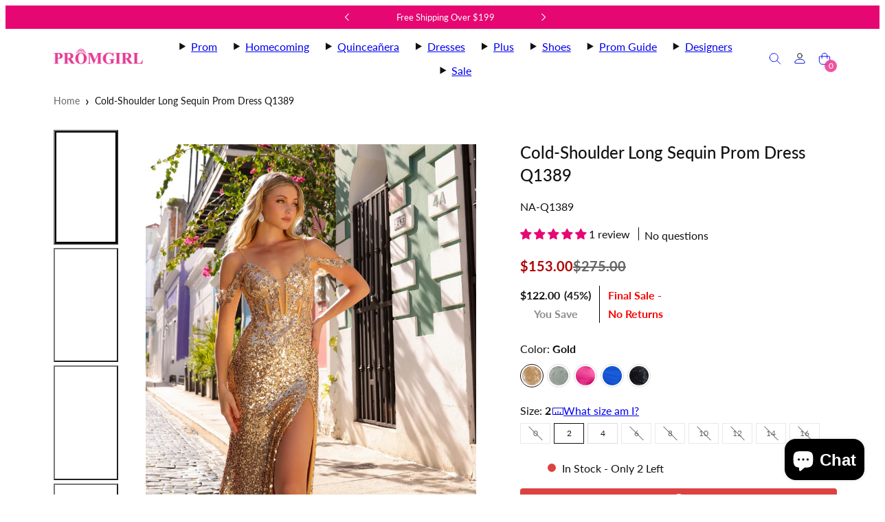

--- FILE ---
content_type: text/html; charset=utf-8
request_url: https://www.promgirl.com/products/nox-anabel-na-q1389-dress
body_size: 96098
content:
<!doctype html>
  <!-- [New Code for tracking] -->
<html class="no-js template-product  " lang="en">
  <!-- [End Code for tracking] -->
  <head>
    <meta charset="utf-8">
    <meta http-equiv="X-UA-Compatible" content="IE=edge">
    <meta name="viewport" content="width=device-width,initial-scale=1">

    
      <meta name="keywords" content="long sequin prom dresses, cold-shoulder prom dresses, dresses with sheer corsets, cold-shoulder evening gowns, gowns with sequins, plus-size long sequin formal dresses, dresses with lace-up backs, prom, prom girl, promgilr">
    

    <!-- [New Code for tracking] -->
    
      <link rel="canonical" href="https://www.promgirl.com/products/nox-anabel-na-q1389-dress">
    

    <meta name="description" content="Shop sheer-bodice long sequin prom dresses at PromGirl. See cold-shoulder evening gowns with sequins and plus-size long sequin formal dresses with lace-up backs">
    <!-- [New Code for tracking] -->
    <title>Long Sequin Prom Dress with Sheer Corset&ndash; PromGirl
</title>

    <!-- [New Code for tracking] -->    <meta property="og:site_name" content="PromGirl.com">
    <meta property="og:url" content="https://www.promgirl.com/products/nox-anabel-na-q1389-dress">
    <meta property="og:title" content="Long Sequin Prom Dress with Sheer Corset">
    <meta property="og:type" content="product">
    <meta property="og:description" content="Shop sheer-bodice long sequin prom dresses at PromGirl. See cold-shoulder evening gowns with sequins and plus-size long sequin formal dresses with lace-up backs">

    
    
    
    
    

    
    

    <meta property="og:image" content="http://www.promgirl.com/cdn/shop/files/Q1389-GOLD-_1_1200x2000.jpg?v=1762537055">
    <meta property="og:image:secure_url" content="https://www.promgirl.com/cdn/shop/files/Q1389-GOLD-_1_1200x2000.jpg?v=1762537055">
    <meta property="og:image:width" content="1200">
    <meta property="og:image:height" content="2000">
    
    
    
    <meta property="og:image:alt" content="A woman wearing the Cold-Shoulder Long Sequin Prom Dress Q1389, featuring gold sequins and a thigh-high slit, stands on a cobblestone street in front of a building with green and white walls." />
    

    <meta property="og:price:amount" content="153.00">
    <meta property="og:price:currency" content="USD">
    
    
    

    <meta name="twitter:site" content="@https://x.com/promgirlxo">
    
    
    
    <meta name="twitter:title" content="Long Sequin Prom Dress with Sheer Corset">
    <meta name="twitter:description" content="Shop sheer-bodice long sequin prom dresses at PromGirl. See cold-shoulder evening gowns with sequins and plus-size long sequin formal dresses with lace-up backs">

    
    
      
      
      
        
        
        <meta name="twitter:card" content="summary">
      
      
      <meta
        property="twitter:image"
        content="https:files/Q1389-GOLD-_1.jpg"
      />
      <meta property="twitter:image:width" content="1200" />
      <meta property="twitter:image:height" content="1200" />
      
      
      <meta property="twitter:image:alt" content="A woman wearing the Cold-Shoulder Long Sequin Prom Dress Q1389, featuring gold sequins and a thigh-high slit, stands on a cobblestone street in front of a building with green and white walls." />
    
    
<!-- Preconnect -->
<link rel="preconnect" href="https://instant-search-engine.sledge-app.com" crossorigin>
<link rel="preconnect" href="https://cdn.jsdelivr.net" crossorigin>
<link rel="dns-prefetch" href="//cdn.jsdelivr.net">
<link rel="modulepreload" href="https://cdn.jsdelivr.net/npm/@sledge-app/js@latest/dist/sledge.min.js">


 




 

 
<link rel="stylesheet" href="https://cdn.jsdelivr.net/npm/@sledge-app/js@latest/dist/style.css" />

<script>
  var sledge = sledge || {};
  sledge.config = {
    userId: "",
    userEmail: "",
    userFullname: "",
    domain: "promgirl-com.myshopify.com",
  };
</script>
 
<script
    type="module"
    id="sledge-embed-script"
    src="https://cdn.jsdelivr.net/npm/@sledge-app/js@latest/dist/sledge.min.js"
></script>

<style>
  [data-component="instant-search-icon-widget"],
  [data-component="wishlist-badge"] {
      display: flex;
      align-items: center;
  }
</style><!-- [End New Code for tracking] -->
    <link rel="preconnect" href="https://cdn.shopify.com" crossorigin>
    <link rel="preconnect" href="https://fonts.shopifycdn.com" crossorigin>
    
    <style data-shopify>
  @font-face {
  font-family: Lato;
  font-weight: 400;
  font-style: normal;
  font-display: swap;
  src: url("//www.promgirl.com/cdn/fonts/lato/lato_n4.c3b93d431f0091c8be23185e15c9d1fee1e971c5.woff2") format("woff2"),
       url("//www.promgirl.com/cdn/fonts/lato/lato_n4.d5c00c781efb195594fd2fd4ad04f7882949e327.woff") format("woff");
}

  @font-face {
  font-family: Lato;
  font-weight: 700;
  font-style: normal;
  font-display: swap;
  src: url("//www.promgirl.com/cdn/fonts/lato/lato_n7.900f219bc7337bc57a7a2151983f0a4a4d9d5dcf.woff2") format("woff2"),
       url("//www.promgirl.com/cdn/fonts/lato/lato_n7.a55c60751adcc35be7c4f8a0313f9698598612ee.woff") format("woff");
}

  @font-face {
  font-family: Lato;
  font-weight: 400;
  font-style: italic;
  font-display: swap;
  src: url("//www.promgirl.com/cdn/fonts/lato/lato_i4.09c847adc47c2fefc3368f2e241a3712168bc4b6.woff2") format("woff2"),
       url("//www.promgirl.com/cdn/fonts/lato/lato_i4.3c7d9eb6c1b0a2bf62d892c3ee4582b016d0f30c.woff") format("woff");
}

  @font-face {
  font-family: Lato;
  font-weight: 700;
  font-style: italic;
  font-display: swap;
  src: url("//www.promgirl.com/cdn/fonts/lato/lato_i7.16ba75868b37083a879b8dd9f2be44e067dfbf92.woff2") format("woff2"),
       url("//www.promgirl.com/cdn/fonts/lato/lato_i7.4c07c2b3b7e64ab516aa2f2081d2bb0366b9dce8.woff") format("woff");
}

  @font-face {
  font-family: Lato;
  font-weight: 500;
  font-style: normal;
  font-display: swap;
  src: url("//www.promgirl.com/cdn/fonts/lato/lato_n5.b2fec044fbe05725e71d90882e5f3b21dae2efbd.woff2") format("woff2"),
       url("//www.promgirl.com/cdn/fonts/lato/lato_n5.f25a9a5c73ff9372e69074488f99e8ac702b5447.woff") format("woff");
}


  /* Colors - Schemes */
  :root,
    .color-default {
      --color-foreground: #111111;
      --color-background: #ffffff;
      --color-button-foreground: #ffffff;
      --color-button-background: #000000;
      --color-outlines: #000000;
      --color-borders: #dddddd;
      --color-overlay: #ffffff;
      --color-overlay-rgb: 255 255 255;

      --color-card-foreground: #111111;
      --color-card-background: #ffffff;
      --gradient-card-background: #FFFFFF;
      --color-background-alt: #f0f0f0;
      }
  
    .color-alternative-1 {
      --color-foreground: #111111;
      --color-background: #f5f5f5;
      --color-button-foreground: #ffffff;
      --color-button-background: #7abaa4;
      --color-outlines: #7abaa4;
      --color-borders: #cccccc;
      --color-overlay: #000000;
      --color-overlay-rgb: 0 0 0;

      --color-card-foreground: #111111;
      --color-card-background: #ffffff;
      --gradient-card-background: #FFFFFF;
      --color-background-alt: #e6e6e6;
      }
  
    .color-alternative-2 {
      --color-foreground: #000000;
      --color-background: #efe6df;
      --color-button-foreground: #ffffff;
      --color-button-background: #000000;
      --color-outlines: #000000;
      --color-borders: #dfd3ca;
      --color-overlay: #efe6df;
      --color-overlay-rgb: 239 230 223;

      --color-card-foreground: #111111;
      --color-card-background: #ffffff;
      --gradient-card-background: #FFFFFF;
      --color-background-alt: #e5d6cb;
      }
  
    .color-overlay-scheme {
      --color-foreground: #111111;
      --color-background: #ffffff;
      --color-button-foreground: #ffffff;
      --color-button-background: #111111;
      --color-outlines: #111111;
      --color-borders: #cccccc;
      --color-overlay: #000000;
      --color-overlay-rgb: 0 0 0;

      --color-card-foreground: #111111;
      --color-card-background: #f5f5f5;
      --gradient-card-background: #FFFFFF;
      --color-background-alt: #f0f0f0;
      }
  
    .color-scheme-ba9af9f7-42c0-4948-b5cd-aa137f072f9b {
      --color-foreground: #ffffff;
      --color-background: #e60772;
      --color-button-foreground: #e60772;
      --color-button-background: #ffffff;
      --color-outlines: #e60772;
      --color-borders: #cccccc;
      --color-overlay: #ffffff;
      --color-overlay-rgb: 255 255 255;

      --color-card-foreground: #111111;
      --color-card-background: #f5f5f5;
      --gradient-card-background: linear-gradient(127deg, rgba(254, 240, 81, 1), rgba(255, 70, 199, 1) 100%);
      --color-background-alt: #f81481;
      }
  

  body, .color-default, .color-alternative-1, .color-alternative-2, .color-overlay-scheme, .color-scheme-ba9af9f7-42c0-4948-b5cd-aa137f072f9b {
    color: var(--color-foreground);
    background-color: var(--color-background);
  }

  :root {
    --ideal-width: 1140px;
    --container-inner-width: min(100vw - var(--container-margin)*2  , var(--ideal-width));

     /* Colors - Status indicator */
    --success: #31862D;
    --success-foreground: #FFFFFF;
    --error: #DD4242;
    --error-foreground: #FFFFFF;

    /* Colors - Special colors */--cart-dot-foreground: #fff;--cart-dot-background: #cc1122;
    --placeholder-bg: rgba(233, 233, 233);
    --review-stars: #ffcc00;


    /* Typography - Base/Body */
    --font-body-family: Lato, sans-serif;
    --font-body-style: normal;
    --font-body-weight: 400;
    --font-body-line-height: 1.7;
    --font-body-letter-spacing: 0.0em;
    --font-body-text-transform: none;

    /* Typography - Heading/Titles */
    --font-heading-family: Lato, sans-serif;
    --font-heading-style: normal;
    --font-heading-weight: 500;
    --font-heading-line-height: 1.4;
    --font-heading-letter-spacing: 0.0em;
    --font-heading-text-transform: none;

    /* Typography - Subheading/Subtitle */--font-subheader-family: var(--font-heading-family);
    --font-subheader-style: var(--font-heading-style);
    --font-subheader-weight: var(--font-heading-weight);--font-subheader-text-transform: none;
    --font-subheader-letter-spacing: 0.0em;

    /* Typography - Buttons */--font-button-family: var(--font-body-family);
    --font-button-style: var(--font-body-style);
    --font-button-weight: var(--font-body-weight);--font-button-text-transform: none;
    --font-button-size: 14px;
    --font-button-letter-spacing: 0.0em;

    /* Typography - Site header */--font-site-header-family: var(--font-body-family);
    --font-site-header-style: var(--font-body-style);
    --font-site-header-weight: var(--font-body-weight);--font-site-header-text-transform: none;
    --font-site-header-size: 14px;
    --font-site-header-letter-spacing: 0.0em;

    /* Typography - Navigation */--font-navigation-family: var(--font-body-family);
    --font-navigation-style: var(--font-body-style);
    --font-navigation-weight: var(--font-body-weight);--font-navigation-text-transform: uppercase;

    --font-navigation-size: 15px;
    --font-navigation-line-height: 1.7;
    --font-navigation-letter-spacing: 0.0em;

    /* Badges */--font-badge-family: var(--font-heading-family);
    --font-badge-style: var(--font-heading-style);
    --font-badge-weight: var(--font-heading-weight);--font-badge-text-transform: uppercase;

    --font-badge-size: 11px;
    --font-badge-letter-spacing: 0.1em;
    --badge-border-radius: 200px;

    --badge-color-foreground--sale: #ffffff;
    --badge-color-background--sale: #dd4242;

    --badge-color-foreground--preorder: #ffffff;
    --badge-color-background--preorder: #111111;

    --badge-color-foreground--new: #ffffff;
    --badge-color-background--new: #69b3a6;

    --badge-color-foreground--soldout: #ffffff;
    --badge-color-background--soldout: #777777;

    

    /* Drawers */
    --drawers-overlay-alpha: 0.25;
    --drawers-overlay-blur: 4px;

    /* Modals */
    --modals-overlay-alpha: 0.3;
    --modals-overlay-blur: 4px;

    /* Cards */
    --card-border-radius: 0px;
    --card-body-padding: 24px;
    --card-media-padding: 24px;

    /* Aesthetics */
    --button-border-radius: 0px;
    --button-padding: 0.6em 1.8em;
    --button-round-padding: 0.6em;
    --modal-border-radius: 0px;
    --icon-stroke: 1;
    --icon-stroke-px: 1px;--br-img: 0px;/* Forms and inputs */
    --input-background: #FFFFFF;
    --input-foreground: #111111;
    --input-border-width: 0px;
    --input-border-color: #DDDDDD;
    --input-border-radius: 6px;
    --input-box-shadow: inset 2px 2px 8px rgba(0,0,0,.25);
    --input-letter-spacing: 0;

    /* Other */--css-icon-close: url("data:image/svg+xml,%3Csvg version='1.1' xmlns='http://www.w3.org/2000/svg' x='0px' y='0px' width='44px' height='44px' viewBox='0 0 44 44' %3E%3Cstyle type='text/css'%3E .line%7Bfill:none;stroke:%23ffffff;stroke-linecap:round;stroke-width:1;stroke-linejoin:round;%7D%0A%3C/style%3E%3Ccircle cx='22' cy='22' r='18' fill='%23e60772' /%3E%3Cline class='line' x1='27' y1='17' x2='17' y2='27'/%3E%3Cline class='line' x1='17' y1='17' x2='27' y2='27'/%3E%3C/svg%3E");
    --css-icon-full-screen: url("data:image/svg+xml,%3Csvg version='1.1' xmlns='http://www.w3.org/2000/svg' x='0px' y='0px' width='44px' height='44px' viewBox='0 0 44 44' %3E%3Cstyle type='text/css'%3E .line%7Bfill:none;stroke:%23ffffff;stroke-linecap:round;stroke-width:1;stroke-linejoin:round;%7D%0A%3C/style%3E%3Ccircle cx='22' cy='22' r='18' fill='%23e60772' /%3E%3Cpolyline class='line' points='15 20 15 15 20 15'/%3E %3Cpolyline class='line' points='24 15 29 15 29 20'/%3E %3Cpolyline class='line' points='29 24 29 29 24 29'/%3E %3Cpolyline class='line' points='20 29 15 29 15 24'/%3E %3Cline class='line' x1='15' y1='15' x2='19' y2='19'/%3E %3Cline class='line' x1='29' y1='15' x2='25' y2='19'/%3E %3Cline class='line' x1='29' y1='29' x2='25' y2='25'/%3E %3Cline class='line' x1='15' y1='29' x2='19' y2='25'/%3E%3C/svg%3E");
    --css-icon-zoom-in: url("data:image/svg+xml,%3Csvg version='1.1' xmlns='http://www.w3.org/2000/svg' x='0px' y='0px' width='44px' height='44px' viewBox='0 0 44 44' %3E%3Cstyle type='text/css'%3E .line%7Bfill:none;stroke:%23ffffff;stroke-linecap:round;stroke-width:1;stroke-linejoin:round;%7D%0A%3C/style%3E%3Ccircle cx='22' cy='22' r='18' fill='%23e60772' /%3E%3Ccircle class='line' cx='21' cy='21' r='6'/%3E%3Cline class='line' x1='21' y1='19' x2='21' y2='23'/%3E%3Cline class='line' x1='19' y1='21' x2='23' y2='21'/%3E%3Cline class='line' x1='29.6' y1='29.6' x2='25.2' y2='25.2'/%3E%3C/svg%3E");
    --sticky-header-margin-top: 0;
  }

  html {font-size: 62.5%;

    --gutter: 24px;
    --container-margin: 24px;
    --grid-gap: 24px;--max-col-width: 73px
  }

  @media only screen and (min-width: 768px) {
    html {font-size: 55.55555555555555%;
      --gutter: 24px;
      --container-margin: 64px;
    }
  }/* ---------- */
  /* TYPOGRAPHY */
  body     { --font-size: 1.6rem }
  h1,.h1   { --font-size: 3.2rem }
  h2,.h2   { --font-size: 2.6rem }
  h3,.h3   { --font-size: 2.2rem }
  h4,.h4   { --font-size: 2.0rem }
  h5,.h5   { --font-size: 1.8rem }
  h6,.h6   { --font-size: 1.6rem }
  .caption { --font-size: 1.2rem }

  body, .font-body {
    font-size: var(--font-size);
    font-family: var(--font-body-family);
    font-style: var(--font-body-style);
    font-weight: var(--font-body-weight);
    line-height: var(--font-body-line-height);
    letter-spacing: var(--font-body-letter-spacing);
  }

  h1,h2,h3,h4,h5,h6,
  .h1,.h2,.h3,.h4,.h5,.h6 {
    font-size: var(--font-size);
    font-family: var(--font-heading-family);
    font-style: var(--font-heading-style);
    font-weight: var(--font-heading-weight);
    line-height: var(--font-heading-line-height);
    letter-spacing: var(--font-heading-letter-spacing);
    text-transform: var(--font-heading-text-transform);
    word-break: break-word;
  }

  @media only screen and (min-width: 768px) {
    body     { --font-size: 1.8rem }
    h1,.h1   { --font-size: 4.0rem }
    h2,.h2   { --font-size: 3.2rem }
    h3,.h3   { --font-size: 2.6rem }
    h4,.h4   { --font-size: 2.2rem }
    h5,.h5   { --font-size: 2.0rem }
    h6,.h6   { --font-size: 1.8rem }
    .caption { --font-size: 1.4rem }
  }

  /* Size modifiers */
  .size--nano, .rte.size--nano *              { font-size: calc(var(--font-size)*0.65) }
  .size--tiny, .rte.size--tiny *              { font-size: calc(var(--font-size)*0.75) }
  .size--small, .rte.size--small *            { font-size: calc(var(--font-size)*0.85) }
  .size--default, .rte.size--default *        { font-size: var(--font-size) }
  .size--large, .rte.size--large *            { font-size: calc(var(--font-size)*1.25) }
  .size--huge, .rte.size--huge *              { font-size: calc(var(--font-size)*1.50) }
  .size--gigantic, .rte.size--gigantic *      { font-size: calc(var(--font-size)*2.00) }
  .size--outrageous, .rte.size--outrageous *  { font-size: calc(var(--font-size)*3.00) }

  .btn.size--nano       { font-size: calc(var(--font-button-size)*0.65) !important }
  .btn.size--tiny       { font-size: calc(var(--font-button-size)*0.75) !important }
  .btn.size--small      { font-size: calc(var(--font-button-size)*0.85) !important }
  .btn.size--default    { font-size: var(--font-button-size) !important }
  .btn.size--large      { font-size: calc(var(--font-button-size)*1.25) !important }
  .btn.size--huge       { font-size: calc(var(--font-button-size)*1.50) !important }
  .btn.size--gigantic   { font-size: calc(var(--font-button-size)*2.00) !important }
  .btn.size--outrageous { font-size: calc(var(--font-button-size)*3.00) !important }

  @media only screen and (min-width: 768px) {
    .sm-size--nano, .rte.sm-size--nano *              { font-size: calc(var(--font-size)*0.65) }
    .sm-size--tiny, .rte.sm-size--tiny *              { font-size: calc(var(--font-size)*0.75) }
    .sm-size--small, .rte.sm-size--small *            { font-size: calc(var(--font-size)*0.85) }
    .sm-size--default, .rte.sm-size--default *        { font-size: var(--font-size) }
    .sm-size--large, .rte.sm-size--large *            { font-size: calc(var(--font-size)*1.25) }
    .sm-size--huge, .rte.sm-size--huge *              { font-size: calc(var(--font-size)*1.50) }
    .sm-size--gigantic, .rte.sm-size--gigantic *      { font-size: calc(var(--font-size)*2.00) }
    .sm-size--outrageous, .rte.sm-size--outrageous *  { font-size: calc(var(--font-size)*3.00) }

    .btn.sm-size--nano       { font-size: calc(var(--font-button-size)*0.65) !important }
    .btn.sm-size--tiny       { font-size: calc(var(--font-button-size)*0.75) !important }
    .btn.sm-size--small      { font-size: calc(var(--font-button-size)*0.85) !important }
    .btn.sm-size--default    { font-size: var(--font-button-size) !important }
    .btn.sm-size--large      { font-size: calc(var(--font-button-size)*1.25) !important }
    .btn.sm-size--huge       { font-size: calc(var(--font-button-size)*1.50) !important }
    .btn.sm-size--gigantic   { font-size: calc(var(--font-button-size)*2.00) !important }
    .btn.sm-size--outrageous { font-size: calc(var(--font-button-size)*3.00) !important }
  }

  /* Style modifiers */
  .style--subdued   { opacity: 0.65 }
  em, .style--italic { font-family: serif }

  .subheading {
    font-family: var(--font-subheader-family);
    font-weight: var(--font-subheader-weight);
    font-style: var(--font-subheader-style);
    letter-spacing: var(--font-subheader-letter-spacing);
    text-transform: var(--font-subheader-text-transform);
  }@media only screen and (min-width: 768px) {
    .gridy-arrows {
      opacity: 0 !important;
      transform: scale(0.95) !important;
      transition: all 0.3s ease-in-out !important;
    }
    .gridy-slider:hover .gridy-arrows {
      opacity: 1 !important;
      transform: scale(1.0) !important;
    }
  }/* Badge style classes */
  .badge.sale, .style--badge-sale {
    color: var(--badge-color-foreground--sale);
    background-color: var(--badge-color-background--sale);
  }
  .badge.preorder, .style--badge-preorder {
    color: var(--badge-color-foreground--preorder);
    background: var(--badge-color-background--preorder);
  }
  .badge.new, .style--badge-new {
    color: var(--badge-color-foreground--new);
    background: var(--badge-color-background--new);
  }
  .badge.soldout, .style--badge-soldout {
    color: var(--badge-color-foreground--soldout);
    background: var(--badge-color-background--soldout);
  }

  
</style>

    <link href="//www.promgirl.com/cdn/shop/t/134/assets/accessibility.css?v=3023329802642405321765357013" rel="stylesheet" type="text/css" media="all" />
    <link href="//www.promgirl.com/cdn/shop/t/134/assets/reset.css?v=91232583229524551491761879366" rel="stylesheet" type="text/css" media="all" />
    <link href="//www.promgirl.com/cdn/shop/t/134/assets/critical.css?v=15453140675091997151761879366" rel="stylesheet" type="text/css" media="all" />
    <link href="//www.promgirl.com/cdn/shop/t/134/assets/template-product.css?v=155045741241139442581767950034" rel="stylesheet" type="text/css" media="all" />
    <link href="//www.promgirl.com/cdn/shop/t/134/assets/component-grid.css?v=142178509871249688311761879366" rel="stylesheet" type="text/css" media="all" />
    <link href="//www.promgirl.com/cdn/shop/t/134/assets/component-card.css?v=7565071163685656811761879366" rel="stylesheet" type="text/css" media="all" />
    <link href="//www.promgirl.com/cdn/shop/t/134/assets/component-gridy-slider.css?v=97682271239653761771761879366" rel="stylesheet" type="text/css" media="all" />
    
    
    <link rel="preload" as="font" fetchpriority="high" href="//www.promgirl.com/cdn/fonts/lato/lato_n4.c3b93d431f0091c8be23185e15c9d1fee1e971c5.woff2" type="font/woff2" crossorigin>
    <link rel="preload" as="font" fetchpriority="high" href="//www.promgirl.com/cdn/fonts/lato/lato_n5.b2fec044fbe05725e71d90882e5f3b21dae2efbd.woff2" type="font/woff2" crossorigin>
    <link rel="preload" as="style" fetchpriority="low" href="//www.promgirl.com/cdn/shop/t/134/assets/animations.css?v=174467380770972190571761879366" onload="this.rel='stylesheet'">
    <link rel="preload" as="style" fetchpriority="low" href="//www.promgirl.com/cdn/shop/t/134/assets/component-product-form.css?v=24855685713483292751761879366" onload="this.rel='stylesheet'">
    <link rel="preload" as="image" href="//www.promgirl.com/cdn/shop/files/Q1389-GOLD-_1.jpg?v=1762537055&width=800" media="(min-width: 768px)">
    
    <link rel="stylesheet" href="//www.promgirl.com/cdn/shop/t/134/assets/component-cart.css?v=57385630583070411071761879366" media="print" onload="this.media='all'">
    
    
    <noscript>
    <link href="//www.promgirl.com/cdn/shop/t/134/assets/animations.css?v=174467380770972190571761879366" rel="stylesheet" type="text/css" media="all" />
    <link href="//www.promgirl.com/cdn/shop/t/134/assets/component-product-form.css?v=24855685713483292751761879366" rel="stylesheet" type="text/css" media="all" />
    <link href="//www.promgirl.com/cdn/shop/t/134/assets/component-cart.css?v=57385630583070411071761879366" rel="stylesheet" type="text/css" media="all" />
    </noscript>

    
    <script type="text/javascript" src="//www.promgirl.com/cdn/shop/t/134/assets/global.js?v=147703643129717716171764756869" defer></script>
    <script type="text/javascript" data-loading="lazy" data-src="//www.promgirl.com/cdn/shop/t/134/assets/component-predictive-search.js?v=60418309018047240721761879366"></script>
    <script type="text/javascript" src="//www.promgirl.com/cdn/shop/t/134/assets/component-product-form.js?v=38226545736258345031761879366" defer></script>
    <script type="text/javascript" src="//www.promgirl.com/cdn/shop/t/134/assets/component-animations.js?v=106395632766080296651761879366" defer></script>

    <script>window.performance && window.performance.mark && window.performance.mark('shopify.content_for_header.start');</script><meta name="google-site-verification" content="nsTRVdAXgvSI6XGn11nc3IDkRurcuvCVdcYfZd60BGE">
<meta id="shopify-digital-wallet" name="shopify-digital-wallet" content="/61764141261/digital_wallets/dialog">
<meta name="shopify-checkout-api-token" content="7137005891d268f8347f6260334bf45f">
<meta id="in-context-paypal-metadata" data-shop-id="61764141261" data-venmo-supported="true" data-environment="production" data-locale="en_US" data-paypal-v4="true" data-currency="USD">
<link rel="alternate" type="application/json+oembed" href="https://www.promgirl.com/products/nox-anabel-na-q1389-dress.oembed">
<script async="async" src="/checkouts/internal/preloads.js?locale=en-US"></script>
<link rel="preconnect" href="https://shop.app" crossorigin="anonymous">
<script async="async" src="https://shop.app/checkouts/internal/preloads.js?locale=en-US&shop_id=61764141261" crossorigin="anonymous"></script>
<script id="apple-pay-shop-capabilities" type="application/json">{"shopId":61764141261,"countryCode":"US","currencyCode":"USD","merchantCapabilities":["supports3DS"],"merchantId":"gid:\/\/shopify\/Shop\/61764141261","merchantName":"PromGirl.com","requiredBillingContactFields":["postalAddress","email","phone"],"requiredShippingContactFields":["postalAddress","email","phone"],"shippingType":"shipping","supportedNetworks":["visa","masterCard","amex","discover","elo","jcb"],"total":{"type":"pending","label":"PromGirl.com","amount":"1.00"},"shopifyPaymentsEnabled":true,"supportsSubscriptions":true}</script>
<script id="shopify-features" type="application/json">{"accessToken":"7137005891d268f8347f6260334bf45f","betas":["rich-media-storefront-analytics"],"domain":"www.promgirl.com","predictiveSearch":true,"shopId":61764141261,"locale":"en"}</script>
<script>var Shopify = Shopify || {};
Shopify.shop = "promgirl-com.myshopify.com";
Shopify.locale = "en";
Shopify.currency = {"active":"USD","rate":"1.0"};
Shopify.country = "US";
Shopify.theme = {"name":"Dev - Dec25 Launch Candidate","id":181521416559,"schema_name":"Taiga","schema_version":"6.0.0","theme_store_id":1751,"role":"main"};
Shopify.theme.handle = "null";
Shopify.theme.style = {"id":null,"handle":null};
Shopify.cdnHost = "www.promgirl.com/cdn";
Shopify.routes = Shopify.routes || {};
Shopify.routes.root = "/";</script>
<script type="module">!function(o){(o.Shopify=o.Shopify||{}).modules=!0}(window);</script>
<script>!function(o){function n(){var o=[];function n(){o.push(Array.prototype.slice.apply(arguments))}return n.q=o,n}var t=o.Shopify=o.Shopify||{};t.loadFeatures=n(),t.autoloadFeatures=n()}(window);</script>
<script>
  window.ShopifyPay = window.ShopifyPay || {};
  window.ShopifyPay.apiHost = "shop.app\/pay";
  window.ShopifyPay.redirectState = null;
</script>
<script id="shop-js-analytics" type="application/json">{"pageType":"product"}</script>
<script defer="defer" async type="module" src="//www.promgirl.com/cdn/shopifycloud/shop-js/modules/v2/client.init-shop-cart-sync_BApSsMSl.en.esm.js"></script>
<script defer="defer" async type="module" src="//www.promgirl.com/cdn/shopifycloud/shop-js/modules/v2/chunk.common_CBoos6YZ.esm.js"></script>
<script type="module">
  await import("//www.promgirl.com/cdn/shopifycloud/shop-js/modules/v2/client.init-shop-cart-sync_BApSsMSl.en.esm.js");
await import("//www.promgirl.com/cdn/shopifycloud/shop-js/modules/v2/chunk.common_CBoos6YZ.esm.js");

  window.Shopify.SignInWithShop?.initShopCartSync?.({"fedCMEnabled":true,"windoidEnabled":true});

</script>
<script defer="defer" async type="module" src="//www.promgirl.com/cdn/shopifycloud/shop-js/modules/v2/client.payment-terms_BHOWV7U_.en.esm.js"></script>
<script defer="defer" async type="module" src="//www.promgirl.com/cdn/shopifycloud/shop-js/modules/v2/chunk.common_CBoos6YZ.esm.js"></script>
<script defer="defer" async type="module" src="//www.promgirl.com/cdn/shopifycloud/shop-js/modules/v2/chunk.modal_Bu1hFZFC.esm.js"></script>
<script type="module">
  await import("//www.promgirl.com/cdn/shopifycloud/shop-js/modules/v2/client.payment-terms_BHOWV7U_.en.esm.js");
await import("//www.promgirl.com/cdn/shopifycloud/shop-js/modules/v2/chunk.common_CBoos6YZ.esm.js");
await import("//www.promgirl.com/cdn/shopifycloud/shop-js/modules/v2/chunk.modal_Bu1hFZFC.esm.js");

  
</script>
<script>
  window.Shopify = window.Shopify || {};
  if (!window.Shopify.featureAssets) window.Shopify.featureAssets = {};
  window.Shopify.featureAssets['shop-js'] = {"shop-cart-sync":["modules/v2/client.shop-cart-sync_DJczDl9f.en.esm.js","modules/v2/chunk.common_CBoos6YZ.esm.js"],"init-fed-cm":["modules/v2/client.init-fed-cm_BzwGC0Wi.en.esm.js","modules/v2/chunk.common_CBoos6YZ.esm.js"],"init-windoid":["modules/v2/client.init-windoid_BS26ThXS.en.esm.js","modules/v2/chunk.common_CBoos6YZ.esm.js"],"init-shop-email-lookup-coordinator":["modules/v2/client.init-shop-email-lookup-coordinator_DFwWcvrS.en.esm.js","modules/v2/chunk.common_CBoos6YZ.esm.js"],"shop-cash-offers":["modules/v2/client.shop-cash-offers_DthCPNIO.en.esm.js","modules/v2/chunk.common_CBoos6YZ.esm.js","modules/v2/chunk.modal_Bu1hFZFC.esm.js"],"shop-button":["modules/v2/client.shop-button_D_JX508o.en.esm.js","modules/v2/chunk.common_CBoos6YZ.esm.js"],"shop-toast-manager":["modules/v2/client.shop-toast-manager_tEhgP2F9.en.esm.js","modules/v2/chunk.common_CBoos6YZ.esm.js"],"avatar":["modules/v2/client.avatar_BTnouDA3.en.esm.js"],"pay-button":["modules/v2/client.pay-button_BuNmcIr_.en.esm.js","modules/v2/chunk.common_CBoos6YZ.esm.js"],"init-shop-cart-sync":["modules/v2/client.init-shop-cart-sync_BApSsMSl.en.esm.js","modules/v2/chunk.common_CBoos6YZ.esm.js"],"shop-login-button":["modules/v2/client.shop-login-button_DwLgFT0K.en.esm.js","modules/v2/chunk.common_CBoos6YZ.esm.js","modules/v2/chunk.modal_Bu1hFZFC.esm.js"],"init-customer-accounts-sign-up":["modules/v2/client.init-customer-accounts-sign-up_TlVCiykN.en.esm.js","modules/v2/client.shop-login-button_DwLgFT0K.en.esm.js","modules/v2/chunk.common_CBoos6YZ.esm.js","modules/v2/chunk.modal_Bu1hFZFC.esm.js"],"init-shop-for-new-customer-accounts":["modules/v2/client.init-shop-for-new-customer-accounts_DrjXSI53.en.esm.js","modules/v2/client.shop-login-button_DwLgFT0K.en.esm.js","modules/v2/chunk.common_CBoos6YZ.esm.js","modules/v2/chunk.modal_Bu1hFZFC.esm.js"],"init-customer-accounts":["modules/v2/client.init-customer-accounts_C0Oh2ljF.en.esm.js","modules/v2/client.shop-login-button_DwLgFT0K.en.esm.js","modules/v2/chunk.common_CBoos6YZ.esm.js","modules/v2/chunk.modal_Bu1hFZFC.esm.js"],"shop-follow-button":["modules/v2/client.shop-follow-button_C5D3XtBb.en.esm.js","modules/v2/chunk.common_CBoos6YZ.esm.js","modules/v2/chunk.modal_Bu1hFZFC.esm.js"],"checkout-modal":["modules/v2/client.checkout-modal_8TC_1FUY.en.esm.js","modules/v2/chunk.common_CBoos6YZ.esm.js","modules/v2/chunk.modal_Bu1hFZFC.esm.js"],"lead-capture":["modules/v2/client.lead-capture_D-pmUjp9.en.esm.js","modules/v2/chunk.common_CBoos6YZ.esm.js","modules/v2/chunk.modal_Bu1hFZFC.esm.js"],"shop-login":["modules/v2/client.shop-login_BmtnoEUo.en.esm.js","modules/v2/chunk.common_CBoos6YZ.esm.js","modules/v2/chunk.modal_Bu1hFZFC.esm.js"],"payment-terms":["modules/v2/client.payment-terms_BHOWV7U_.en.esm.js","modules/v2/chunk.common_CBoos6YZ.esm.js","modules/v2/chunk.modal_Bu1hFZFC.esm.js"]};
</script>
<script>(function() {
  var isLoaded = false;
  function asyncLoad() {
    if (isLoaded) return;
    isLoaded = true;
    var urls = ["https:\/\/assets.smartwishlist.webmarked.net\/static\/v6\/smartwishlist.js?shop=promgirl-com.myshopify.com","https:\/\/uw-egcr.s3.eu-west-2.amazonaws.com\/egcr-badge-promgirl-com.myshopify.com.js?shop=promgirl-com.myshopify.com","https:\/\/stack-discounts.merchantyard.com\/js\/integrations\/script.js?v=2171\u0026shop=promgirl-com.myshopify.com","https:\/\/sdk.postscript.io\/sdk-script-loader.bundle.js?shopId=290288\u0026shop=promgirl-com.myshopify.com","https:\/\/widget.trustpilot.com\/bootstrap\/v5\/tp.widget.sync.bootstrap.min.js?shop=promgirl-com.myshopify.com","https:\/\/ecommplugins-scripts.trustpilot.com\/v2.1\/js\/header.min.js?settings=eyJrZXkiOiJ5SnRyd3NCQmVRNnVkbjJtIiwicyI6InNrdSJ9\u0026shop=promgirl-com.myshopify.com","https:\/\/ecommplugins-scripts.trustpilot.com\/v2.1\/js\/success.min.js?settings=eyJrZXkiOiJ5SnRyd3NCQmVRNnVkbjJtIiwicyI6InNrdSIsInQiOlsib3JkZXJzL2Z1bGZpbGxlZCJdLCJ2IjoiIiwiYSI6IiJ9\u0026shop=promgirl-com.myshopify.com","https:\/\/ecommplugins-trustboxsettings.trustpilot.com\/promgirl-com.myshopify.com.js?settings=1765822086983\u0026shop=promgirl-com.myshopify.com"];
    for (var i = 0; i < urls.length; i++) {
      var s = document.createElement('script');
      s.type = 'text/javascript';
      s.async = true;
      s.src = urls[i];
      var x = document.getElementsByTagName('script')[0];
      x.parentNode.insertBefore(s, x);
    }
  };
  if(window.attachEvent) {
    window.attachEvent('onload', asyncLoad);
  } else {
    window.addEventListener('load', asyncLoad, false);
  }
})();</script>
<script id="__st">var __st={"a":61764141261,"offset":-18000,"reqid":"c267df6d-8405-47e2-829f-939ea61af492-1768917155","pageurl":"www.promgirl.com\/products\/nox-anabel-na-q1389-dress","u":"a45a967ce37b","p":"product","rtyp":"product","rid":8738365276365};</script>
<script>window.ShopifyPaypalV4VisibilityTracking = true;</script>
<script id="captcha-bootstrap">!function(){'use strict';const t='contact',e='account',n='new_comment',o=[[t,t],['blogs',n],['comments',n],[t,'customer']],c=[[e,'customer_login'],[e,'guest_login'],[e,'recover_customer_password'],[e,'create_customer']],r=t=>t.map((([t,e])=>`form[action*='/${t}']:not([data-nocaptcha='true']) input[name='form_type'][value='${e}']`)).join(','),a=t=>()=>t?[...document.querySelectorAll(t)].map((t=>t.form)):[];function s(){const t=[...o],e=r(t);return a(e)}const i='password',u='form_key',d=['recaptcha-v3-token','g-recaptcha-response','h-captcha-response',i],f=()=>{try{return window.sessionStorage}catch{return}},m='__shopify_v',_=t=>t.elements[u];function p(t,e,n=!1){try{const o=window.sessionStorage,c=JSON.parse(o.getItem(e)),{data:r}=function(t){const{data:e,action:n}=t;return t[m]||n?{data:e,action:n}:{data:t,action:n}}(c);for(const[e,n]of Object.entries(r))t.elements[e]&&(t.elements[e].value=n);n&&o.removeItem(e)}catch(o){console.error('form repopulation failed',{error:o})}}const l='form_type',E='cptcha';function T(t){t.dataset[E]=!0}const w=window,h=w.document,L='Shopify',v='ce_forms',y='captcha';let A=!1;((t,e)=>{const n=(g='f06e6c50-85a8-45c8-87d0-21a2b65856fe',I='https://cdn.shopify.com/shopifycloud/storefront-forms-hcaptcha/ce_storefront_forms_captcha_hcaptcha.v1.5.2.iife.js',D={infoText:'Protected by hCaptcha',privacyText:'Privacy',termsText:'Terms'},(t,e,n)=>{const o=w[L][v],c=o.bindForm;if(c)return c(t,g,e,D).then(n);var r;o.q.push([[t,g,e,D],n]),r=I,A||(h.body.append(Object.assign(h.createElement('script'),{id:'captcha-provider',async:!0,src:r})),A=!0)});var g,I,D;w[L]=w[L]||{},w[L][v]=w[L][v]||{},w[L][v].q=[],w[L][y]=w[L][y]||{},w[L][y].protect=function(t,e){n(t,void 0,e),T(t)},Object.freeze(w[L][y]),function(t,e,n,w,h,L){const[v,y,A,g]=function(t,e,n){const i=e?o:[],u=t?c:[],d=[...i,...u],f=r(d),m=r(i),_=r(d.filter((([t,e])=>n.includes(e))));return[a(f),a(m),a(_),s()]}(w,h,L),I=t=>{const e=t.target;return e instanceof HTMLFormElement?e:e&&e.form},D=t=>v().includes(t);t.addEventListener('submit',(t=>{const e=I(t);if(!e)return;const n=D(e)&&!e.dataset.hcaptchaBound&&!e.dataset.recaptchaBound,o=_(e),c=g().includes(e)&&(!o||!o.value);(n||c)&&t.preventDefault(),c&&!n&&(function(t){try{if(!f())return;!function(t){const e=f();if(!e)return;const n=_(t);if(!n)return;const o=n.value;o&&e.removeItem(o)}(t);const e=Array.from(Array(32),(()=>Math.random().toString(36)[2])).join('');!function(t,e){_(t)||t.append(Object.assign(document.createElement('input'),{type:'hidden',name:u})),t.elements[u].value=e}(t,e),function(t,e){const n=f();if(!n)return;const o=[...t.querySelectorAll(`input[type='${i}']`)].map((({name:t})=>t)),c=[...d,...o],r={};for(const[a,s]of new FormData(t).entries())c.includes(a)||(r[a]=s);n.setItem(e,JSON.stringify({[m]:1,action:t.action,data:r}))}(t,e)}catch(e){console.error('failed to persist form',e)}}(e),e.submit())}));const S=(t,e)=>{t&&!t.dataset[E]&&(n(t,e.some((e=>e===t))),T(t))};for(const o of['focusin','change'])t.addEventListener(o,(t=>{const e=I(t);D(e)&&S(e,y())}));const B=e.get('form_key'),M=e.get(l),P=B&&M;t.addEventListener('DOMContentLoaded',(()=>{const t=y();if(P)for(const e of t)e.elements[l].value===M&&p(e,B);[...new Set([...A(),...v().filter((t=>'true'===t.dataset.shopifyCaptcha))])].forEach((e=>S(e,t)))}))}(h,new URLSearchParams(w.location.search),n,t,e,['guest_login'])})(!0,!0)}();</script>
<script integrity="sha256-4kQ18oKyAcykRKYeNunJcIwy7WH5gtpwJnB7kiuLZ1E=" data-source-attribution="shopify.loadfeatures" defer="defer" src="//www.promgirl.com/cdn/shopifycloud/storefront/assets/storefront/load_feature-a0a9edcb.js" crossorigin="anonymous"></script>
<script crossorigin="anonymous" defer="defer" src="//www.promgirl.com/cdn/shopifycloud/storefront/assets/shopify_pay/storefront-65b4c6d7.js?v=20250812"></script>
<script data-source-attribution="shopify.dynamic_checkout.dynamic.init">var Shopify=Shopify||{};Shopify.PaymentButton=Shopify.PaymentButton||{isStorefrontPortableWallets:!0,init:function(){window.Shopify.PaymentButton.init=function(){};var t=document.createElement("script");t.src="https://www.promgirl.com/cdn/shopifycloud/portable-wallets/latest/portable-wallets.en.js",t.type="module",document.head.appendChild(t)}};
</script>
<script data-source-attribution="shopify.dynamic_checkout.buyer_consent">
  function portableWalletsHideBuyerConsent(e){var t=document.getElementById("shopify-buyer-consent"),n=document.getElementById("shopify-subscription-policy-button");t&&n&&(t.classList.add("hidden"),t.setAttribute("aria-hidden","true"),n.removeEventListener("click",e))}function portableWalletsShowBuyerConsent(e){var t=document.getElementById("shopify-buyer-consent"),n=document.getElementById("shopify-subscription-policy-button");t&&n&&(t.classList.remove("hidden"),t.removeAttribute("aria-hidden"),n.addEventListener("click",e))}window.Shopify?.PaymentButton&&(window.Shopify.PaymentButton.hideBuyerConsent=portableWalletsHideBuyerConsent,window.Shopify.PaymentButton.showBuyerConsent=portableWalletsShowBuyerConsent);
</script>
<script data-source-attribution="shopify.dynamic_checkout.cart.bootstrap">document.addEventListener("DOMContentLoaded",(function(){function t(){return document.querySelector("shopify-accelerated-checkout-cart, shopify-accelerated-checkout")}if(t())Shopify.PaymentButton.init();else{new MutationObserver((function(e,n){t()&&(Shopify.PaymentButton.init(),n.disconnect())})).observe(document.body,{childList:!0,subtree:!0})}}));
</script>
<script id='scb4127' type='text/javascript' async='' src='https://www.promgirl.com/cdn/shopifycloud/privacy-banner/storefront-banner.js'></script><link id="shopify-accelerated-checkout-styles" rel="stylesheet" media="screen" href="https://www.promgirl.com/cdn/shopifycloud/portable-wallets/latest/accelerated-checkout-backwards-compat.css" crossorigin="anonymous">
<style id="shopify-accelerated-checkout-cart">
        #shopify-buyer-consent {
  margin-top: 1em;
  display: inline-block;
  width: 100%;
}

#shopify-buyer-consent.hidden {
  display: none;
}

#shopify-subscription-policy-button {
  background: none;
  border: none;
  padding: 0;
  text-decoration: underline;
  font-size: inherit;
  cursor: pointer;
}

#shopify-subscription-policy-button::before {
  box-shadow: none;
}

      </style>
<script id="sections-script" data-sections="product-recommendations" defer="defer" src="//www.promgirl.com/cdn/shop/t/134/compiled_assets/scripts.js?v=155085"></script>
<script>window.performance && window.performance.mark && window.performance.mark('shopify.content_for_header.end');</script>

    <script>
      document.documentElement.className = document.documentElement.className.replace('no-js', 'js');
    </script>

    <meta name="theme-color" content="#ffffff">
    <link rel="shortcut icon" href="//www.promgirl.com/cdn/shop/files/favicon.png?crop=center&height=32&v=1662448155&width=32" type="image/png" />
    
  <!-- BEGIN app block: shopify://apps/rez-notify-me/blocks/rez/0da60196-81b6-4270-afac-c9294e1641ba --><script id='rez-config-data'>
    if (typeof REZ_DATA == 'undefined') {
      
        var storeData = {"domain":"promgirl-com.myshopify.com","country":"United States","store_name":"PromGirl.com","money_format":"${{amount}}","uninstall_app":null,"id":1604,"storefront_token":null,"is_installed":1,"plan_id":0,"plan_code":"free","watermark":true,"createdAt":"2025-12-11T09:07:51.110Z","updatedAt":"2025-12-11T09:07:51.110Z"};
      

      
        var btnConfig = {"store":{"id":1604},"selected_product_ids":null,"id":1426,"button_text":"Get back in stock alert","border_radius":5,"text_color":"#FFFFFF","bg_color":"#000000","product_type":0,"show_on_collection":false,"show_on_search":false,"createdAt":"2025-12-11T09:14:05.815Z","updatedAt":"2025-12-11T09:14:05.815Z"};
      

      
        var formConfig = {"store":{"id":1604},"id":1426,"header":"Notify me!","description":"Get notified when this product is back in stock!","email_placeholder":"Notify me!","email_error":"Please enter a valid email address","term_message":"Your email is safe with us.","btn_text":"Get back in stock alert","btn_border_radius":5,"text_color":"#FFFFFF","bg_color":"#000000","cf_header":"Thank you!","cf_description":"We will notify you when the product is available.","createdAt":"2025-12-11T09:14:05.835Z","updatedAt":"2025-12-11T09:14:05.835Z"};
      
      window.REZ_DATA = {
        shop_domain: "",
        url: "https://www.promgirl.com",
        secure_url: "https://www.promgirl.com",
        money_format: "${{amount}}",
        current_product: {"id":8738365276365,"title":"Cold-Shoulder Long Sequin Prom Dress Q1389","handle":"nox-anabel-na-q1389-dress","description":"\u003cp\u003eMake your entrance in this cold-shoulder long sequin prom dress and know that heads will be turning. Fully-sequined from the plunging v-neckline to the hem, this cold-shoulder evening gown has thin shoulder straps that lead to the lace-up back and banded sleeves that drape over the upper arms for a look of romance. In misses and plus sizes, this long sequin formal dress has a tight long skirt with a thigh-high side slit and a small train that follows behind. A brilliant choice for prom, pageants, and other formal events, this cold-shoulder long sequin prom dress is ready to steal the show wherever you wish to go.\u003c\/p\u003e","published_at":"2023-12-26T17:22:09-05:00","created_at":"2023-12-26T16:46:41-05:00","vendor":"Nox Anabel","type":"Apparel \u0026 Accessories \u003e Clothing \u003e Dresses","tags":["black","blue","color:Black","color:Blue","color:Gold","color:Green","color:Pink","Corset","details:Corset","details:Illusion","details:Off The Shoulder","details:Open Back","details:Sequins","details:Sleek","details:Statement Back Detail","dresses","event:Formal","event:Gala","event:Pageant","event:Prom","formal","Gala","gold","green","hourglass","Illusion","length:Long","long","off the shoulder","online store","Open Back","pageant","pink","Prom","Sequins","silhouette:Bodycon","sitewide coupon","size:0","size:10","size:12","size:14","size:16","size:2","size:4","size:6","size:8","Sleek and Sexy","slender","Statement Back Detail","text-alttext.ai done","vendor sale na"],"price":15300,"price_min":15300,"price_max":15300,"available":true,"price_varies":false,"compare_at_price":27500,"compare_at_price_min":27500,"compare_at_price_max":27500,"compare_at_price_varies":false,"variants":[{"id":47399758921933,"title":"Gold \/ 00","option1":"Gold","option2":"00","option3":null,"sku":"Q1389-GOLD-00","requires_shipping":true,"taxable":true,"featured_image":{"id":51961564201165,"product_id":8738365276365,"position":1,"created_at":"2024-01-31T10:12:52-05:00","updated_at":"2025-11-07T12:37:35-05:00","alt":"A woman wearing the Cold-Shoulder Long Sequin Prom Dress Q1389, featuring gold sequins and a thigh-high slit, stands on a cobblestone street in front of a building with green and white walls.","width":1200,"height":2000,"src":"\/\/www.promgirl.com\/cdn\/shop\/files\/Q1389-GOLD-_1.jpg?v=1762537055","variant_ids":[47399758921933,47399758954701,47399758987469,47399759020237,47399759053005,47399759085773,47399759118541,47399759151309,47399759184077,47399759216845]},"available":false,"name":"Cold-Shoulder Long Sequin Prom Dress Q1389 - Gold \/ 00","public_title":"Gold \/ 00","options":["Gold","00"],"price":15300,"weight":907,"compare_at_price":27500,"inventory_management":"shopify","barcode":"1000163913","featured_media":{"alt":"A woman wearing the Cold-Shoulder Long Sequin Prom Dress Q1389, featuring gold sequins and a thigh-high slit, stands on a cobblestone street in front of a building with green and white walls.","id":44594848792781,"position":1,"preview_image":{"aspect_ratio":0.6,"height":2000,"width":1200,"src":"\/\/www.promgirl.com\/cdn\/shop\/files\/Q1389-GOLD-_1.jpg?v=1762537055"}},"requires_selling_plan":false,"selling_plan_allocations":[],"quantity_rule":{"min":1,"max":null,"increment":1}},{"id":47399758954701,"title":"Gold \/ 0","option1":"Gold","option2":"0","option3":null,"sku":"Q1389-GOLD-0","requires_shipping":true,"taxable":true,"featured_image":{"id":51961564201165,"product_id":8738365276365,"position":1,"created_at":"2024-01-31T10:12:52-05:00","updated_at":"2025-11-07T12:37:35-05:00","alt":"A woman wearing the Cold-Shoulder Long Sequin Prom Dress Q1389, featuring gold sequins and a thigh-high slit, stands on a cobblestone street in front of a building with green and white walls.","width":1200,"height":2000,"src":"\/\/www.promgirl.com\/cdn\/shop\/files\/Q1389-GOLD-_1.jpg?v=1762537055","variant_ids":[47399758921933,47399758954701,47399758987469,47399759020237,47399759053005,47399759085773,47399759118541,47399759151309,47399759184077,47399759216845]},"available":false,"name":"Cold-Shoulder Long Sequin Prom Dress Q1389 - Gold \/ 0","public_title":"Gold \/ 0","options":["Gold","0"],"price":15300,"weight":907,"compare_at_price":27500,"inventory_management":"shopify","barcode":"1000163914","featured_media":{"alt":"A woman wearing the Cold-Shoulder Long Sequin Prom Dress Q1389, featuring gold sequins and a thigh-high slit, stands on a cobblestone street in front of a building with green and white walls.","id":44594848792781,"position":1,"preview_image":{"aspect_ratio":0.6,"height":2000,"width":1200,"src":"\/\/www.promgirl.com\/cdn\/shop\/files\/Q1389-GOLD-_1.jpg?v=1762537055"}},"requires_selling_plan":false,"selling_plan_allocations":[],"quantity_rule":{"min":1,"max":null,"increment":1}},{"id":47399758987469,"title":"Gold \/ 2","option1":"Gold","option2":"2","option3":null,"sku":"Q1389-GOLD-2","requires_shipping":true,"taxable":true,"featured_image":{"id":51961564201165,"product_id":8738365276365,"position":1,"created_at":"2024-01-31T10:12:52-05:00","updated_at":"2025-11-07T12:37:35-05:00","alt":"A woman wearing the Cold-Shoulder Long Sequin Prom Dress Q1389, featuring gold sequins and a thigh-high slit, stands on a cobblestone street in front of a building with green and white walls.","width":1200,"height":2000,"src":"\/\/www.promgirl.com\/cdn\/shop\/files\/Q1389-GOLD-_1.jpg?v=1762537055","variant_ids":[47399758921933,47399758954701,47399758987469,47399759020237,47399759053005,47399759085773,47399759118541,47399759151309,47399759184077,47399759216845]},"available":true,"name":"Cold-Shoulder Long Sequin Prom Dress Q1389 - Gold \/ 2","public_title":"Gold \/ 2","options":["Gold","2"],"price":15300,"weight":907,"compare_at_price":27500,"inventory_management":"shopify","barcode":"1000163915","featured_media":{"alt":"A woman wearing the Cold-Shoulder Long Sequin Prom Dress Q1389, featuring gold sequins and a thigh-high slit, stands on a cobblestone street in front of a building with green and white walls.","id":44594848792781,"position":1,"preview_image":{"aspect_ratio":0.6,"height":2000,"width":1200,"src":"\/\/www.promgirl.com\/cdn\/shop\/files\/Q1389-GOLD-_1.jpg?v=1762537055"}},"requires_selling_plan":false,"selling_plan_allocations":[],"quantity_rule":{"min":1,"max":null,"increment":1}},{"id":47399759020237,"title":"Gold \/ 4","option1":"Gold","option2":"4","option3":null,"sku":"Q1389-GOLD-4","requires_shipping":true,"taxable":true,"featured_image":{"id":51961564201165,"product_id":8738365276365,"position":1,"created_at":"2024-01-31T10:12:52-05:00","updated_at":"2025-11-07T12:37:35-05:00","alt":"A woman wearing the Cold-Shoulder Long Sequin Prom Dress Q1389, featuring gold sequins and a thigh-high slit, stands on a cobblestone street in front of a building with green and white walls.","width":1200,"height":2000,"src":"\/\/www.promgirl.com\/cdn\/shop\/files\/Q1389-GOLD-_1.jpg?v=1762537055","variant_ids":[47399758921933,47399758954701,47399758987469,47399759020237,47399759053005,47399759085773,47399759118541,47399759151309,47399759184077,47399759216845]},"available":true,"name":"Cold-Shoulder Long Sequin Prom Dress Q1389 - Gold \/ 4","public_title":"Gold \/ 4","options":["Gold","4"],"price":15300,"weight":907,"compare_at_price":27500,"inventory_management":"shopify","barcode":"1000163916","featured_media":{"alt":"A woman wearing the Cold-Shoulder Long Sequin Prom Dress Q1389, featuring gold sequins and a thigh-high slit, stands on a cobblestone street in front of a building with green and white walls.","id":44594848792781,"position":1,"preview_image":{"aspect_ratio":0.6,"height":2000,"width":1200,"src":"\/\/www.promgirl.com\/cdn\/shop\/files\/Q1389-GOLD-_1.jpg?v=1762537055"}},"requires_selling_plan":false,"selling_plan_allocations":[],"quantity_rule":{"min":1,"max":null,"increment":1}},{"id":47399759053005,"title":"Gold \/ 6","option1":"Gold","option2":"6","option3":null,"sku":"Q1389-GOLD-6","requires_shipping":true,"taxable":true,"featured_image":{"id":51961564201165,"product_id":8738365276365,"position":1,"created_at":"2024-01-31T10:12:52-05:00","updated_at":"2025-11-07T12:37:35-05:00","alt":"A woman wearing the Cold-Shoulder Long Sequin Prom Dress Q1389, featuring gold sequins and a thigh-high slit, stands on a cobblestone street in front of a building with green and white walls.","width":1200,"height":2000,"src":"\/\/www.promgirl.com\/cdn\/shop\/files\/Q1389-GOLD-_1.jpg?v=1762537055","variant_ids":[47399758921933,47399758954701,47399758987469,47399759020237,47399759053005,47399759085773,47399759118541,47399759151309,47399759184077,47399759216845]},"available":false,"name":"Cold-Shoulder Long Sequin Prom Dress Q1389 - Gold \/ 6","public_title":"Gold \/ 6","options":["Gold","6"],"price":15300,"weight":907,"compare_at_price":27500,"inventory_management":"shopify","barcode":"1000163917","featured_media":{"alt":"A woman wearing the Cold-Shoulder Long Sequin Prom Dress Q1389, featuring gold sequins and a thigh-high slit, stands on a cobblestone street in front of a building with green and white walls.","id":44594848792781,"position":1,"preview_image":{"aspect_ratio":0.6,"height":2000,"width":1200,"src":"\/\/www.promgirl.com\/cdn\/shop\/files\/Q1389-GOLD-_1.jpg?v=1762537055"}},"requires_selling_plan":false,"selling_plan_allocations":[],"quantity_rule":{"min":1,"max":null,"increment":1}},{"id":47399759085773,"title":"Gold \/ 8","option1":"Gold","option2":"8","option3":null,"sku":"Q1389-GOLD-8","requires_shipping":true,"taxable":true,"featured_image":{"id":51961564201165,"product_id":8738365276365,"position":1,"created_at":"2024-01-31T10:12:52-05:00","updated_at":"2025-11-07T12:37:35-05:00","alt":"A woman wearing the Cold-Shoulder Long Sequin Prom Dress Q1389, featuring gold sequins and a thigh-high slit, stands on a cobblestone street in front of a building with green and white walls.","width":1200,"height":2000,"src":"\/\/www.promgirl.com\/cdn\/shop\/files\/Q1389-GOLD-_1.jpg?v=1762537055","variant_ids":[47399758921933,47399758954701,47399758987469,47399759020237,47399759053005,47399759085773,47399759118541,47399759151309,47399759184077,47399759216845]},"available":false,"name":"Cold-Shoulder Long Sequin Prom Dress Q1389 - Gold \/ 8","public_title":"Gold \/ 8","options":["Gold","8"],"price":15300,"weight":907,"compare_at_price":27500,"inventory_management":"shopify","barcode":"1000163918","featured_media":{"alt":"A woman wearing the Cold-Shoulder Long Sequin Prom Dress Q1389, featuring gold sequins and a thigh-high slit, stands on a cobblestone street in front of a building with green and white walls.","id":44594848792781,"position":1,"preview_image":{"aspect_ratio":0.6,"height":2000,"width":1200,"src":"\/\/www.promgirl.com\/cdn\/shop\/files\/Q1389-GOLD-_1.jpg?v=1762537055"}},"requires_selling_plan":false,"selling_plan_allocations":[],"quantity_rule":{"min":1,"max":null,"increment":1}},{"id":47399759118541,"title":"Gold \/ 10","option1":"Gold","option2":"10","option3":null,"sku":"Q1389-GOLD-10","requires_shipping":true,"taxable":true,"featured_image":{"id":51961564201165,"product_id":8738365276365,"position":1,"created_at":"2024-01-31T10:12:52-05:00","updated_at":"2025-11-07T12:37:35-05:00","alt":"A woman wearing the Cold-Shoulder Long Sequin Prom Dress Q1389, featuring gold sequins and a thigh-high slit, stands on a cobblestone street in front of a building with green and white walls.","width":1200,"height":2000,"src":"\/\/www.promgirl.com\/cdn\/shop\/files\/Q1389-GOLD-_1.jpg?v=1762537055","variant_ids":[47399758921933,47399758954701,47399758987469,47399759020237,47399759053005,47399759085773,47399759118541,47399759151309,47399759184077,47399759216845]},"available":false,"name":"Cold-Shoulder Long Sequin Prom Dress Q1389 - Gold \/ 10","public_title":"Gold \/ 10","options":["Gold","10"],"price":15300,"weight":907,"compare_at_price":27500,"inventory_management":"shopify","barcode":"1000163919","featured_media":{"alt":"A woman wearing the Cold-Shoulder Long Sequin Prom Dress Q1389, featuring gold sequins and a thigh-high slit, stands on a cobblestone street in front of a building with green and white walls.","id":44594848792781,"position":1,"preview_image":{"aspect_ratio":0.6,"height":2000,"width":1200,"src":"\/\/www.promgirl.com\/cdn\/shop\/files\/Q1389-GOLD-_1.jpg?v=1762537055"}},"requires_selling_plan":false,"selling_plan_allocations":[],"quantity_rule":{"min":1,"max":null,"increment":1}},{"id":47399759151309,"title":"Gold \/ 12","option1":"Gold","option2":"12","option3":null,"sku":"Q1389-GOLD-12","requires_shipping":true,"taxable":true,"featured_image":{"id":51961564201165,"product_id":8738365276365,"position":1,"created_at":"2024-01-31T10:12:52-05:00","updated_at":"2025-11-07T12:37:35-05:00","alt":"A woman wearing the Cold-Shoulder Long Sequin Prom Dress Q1389, featuring gold sequins and a thigh-high slit, stands on a cobblestone street in front of a building with green and white walls.","width":1200,"height":2000,"src":"\/\/www.promgirl.com\/cdn\/shop\/files\/Q1389-GOLD-_1.jpg?v=1762537055","variant_ids":[47399758921933,47399758954701,47399758987469,47399759020237,47399759053005,47399759085773,47399759118541,47399759151309,47399759184077,47399759216845]},"available":false,"name":"Cold-Shoulder Long Sequin Prom Dress Q1389 - Gold \/ 12","public_title":"Gold \/ 12","options":["Gold","12"],"price":15300,"weight":907,"compare_at_price":27500,"inventory_management":"shopify","barcode":"1000163920","featured_media":{"alt":"A woman wearing the Cold-Shoulder Long Sequin Prom Dress Q1389, featuring gold sequins and a thigh-high slit, stands on a cobblestone street in front of a building with green and white walls.","id":44594848792781,"position":1,"preview_image":{"aspect_ratio":0.6,"height":2000,"width":1200,"src":"\/\/www.promgirl.com\/cdn\/shop\/files\/Q1389-GOLD-_1.jpg?v=1762537055"}},"requires_selling_plan":false,"selling_plan_allocations":[],"quantity_rule":{"min":1,"max":null,"increment":1}},{"id":47399759184077,"title":"Gold \/ 14","option1":"Gold","option2":"14","option3":null,"sku":"Q1389-GOLD-14","requires_shipping":true,"taxable":true,"featured_image":{"id":51961564201165,"product_id":8738365276365,"position":1,"created_at":"2024-01-31T10:12:52-05:00","updated_at":"2025-11-07T12:37:35-05:00","alt":"A woman wearing the Cold-Shoulder Long Sequin Prom Dress Q1389, featuring gold sequins and a thigh-high slit, stands on a cobblestone street in front of a building with green and white walls.","width":1200,"height":2000,"src":"\/\/www.promgirl.com\/cdn\/shop\/files\/Q1389-GOLD-_1.jpg?v=1762537055","variant_ids":[47399758921933,47399758954701,47399758987469,47399759020237,47399759053005,47399759085773,47399759118541,47399759151309,47399759184077,47399759216845]},"available":false,"name":"Cold-Shoulder Long Sequin Prom Dress Q1389 - Gold \/ 14","public_title":"Gold \/ 14","options":["Gold","14"],"price":15300,"weight":907,"compare_at_price":27500,"inventory_management":"shopify","barcode":"1000163921","featured_media":{"alt":"A woman wearing the Cold-Shoulder Long Sequin Prom Dress Q1389, featuring gold sequins and a thigh-high slit, stands on a cobblestone street in front of a building with green and white walls.","id":44594848792781,"position":1,"preview_image":{"aspect_ratio":0.6,"height":2000,"width":1200,"src":"\/\/www.promgirl.com\/cdn\/shop\/files\/Q1389-GOLD-_1.jpg?v=1762537055"}},"requires_selling_plan":false,"selling_plan_allocations":[],"quantity_rule":{"min":1,"max":null,"increment":1}},{"id":47399759216845,"title":"Gold \/ 16","option1":"Gold","option2":"16","option3":null,"sku":"Q1389-GOLD-16","requires_shipping":true,"taxable":true,"featured_image":{"id":51961564201165,"product_id":8738365276365,"position":1,"created_at":"2024-01-31T10:12:52-05:00","updated_at":"2025-11-07T12:37:35-05:00","alt":"A woman wearing the Cold-Shoulder Long Sequin Prom Dress Q1389, featuring gold sequins and a thigh-high slit, stands on a cobblestone street in front of a building with green and white walls.","width":1200,"height":2000,"src":"\/\/www.promgirl.com\/cdn\/shop\/files\/Q1389-GOLD-_1.jpg?v=1762537055","variant_ids":[47399758921933,47399758954701,47399758987469,47399759020237,47399759053005,47399759085773,47399759118541,47399759151309,47399759184077,47399759216845]},"available":false,"name":"Cold-Shoulder Long Sequin Prom Dress Q1389 - Gold \/ 16","public_title":"Gold \/ 16","options":["Gold","16"],"price":15300,"weight":907,"compare_at_price":27500,"inventory_management":"shopify","barcode":"1000163922","featured_media":{"alt":"A woman wearing the Cold-Shoulder Long Sequin Prom Dress Q1389, featuring gold sequins and a thigh-high slit, stands on a cobblestone street in front of a building with green and white walls.","id":44594848792781,"position":1,"preview_image":{"aspect_ratio":0.6,"height":2000,"width":1200,"src":"\/\/www.promgirl.com\/cdn\/shop\/files\/Q1389-GOLD-_1.jpg?v=1762537055"}},"requires_selling_plan":false,"selling_plan_allocations":[],"quantity_rule":{"min":1,"max":null,"increment":1}},{"id":47346735513805,"title":"Dusty Sage \/ 00","option1":"Dusty Sage","option2":"00","option3":null,"sku":"Q1389-DUSTY SAGE-00","requires_shipping":true,"taxable":true,"featured_image":{"id":51723980636365,"product_id":8738365276365,"position":3,"created_at":"2023-12-26T17:21:02-05:00","updated_at":"2023-12-26T17:21:38-05:00","alt":"A woman stands on a cobblestone street in front of a pink and cream building, wearing the Cold-Shoulder Long Sequin Prom Dress Q1389 with a high slit.","width":1200,"height":2000,"src":"\/\/www.promgirl.com\/cdn\/shop\/files\/Q1389-DUSTY-SAGE-_1.jpg?v=1703629298","variant_ids":[47346735513805,47346735546573,47346735579341,47346735612109,47346735644877,47346735677645,47346735710413,47346735743181,47346735775949,47346735808717]},"available":false,"name":"Cold-Shoulder Long Sequin Prom Dress Q1389 - Dusty Sage \/ 00","public_title":"Dusty Sage \/ 00","options":["Dusty Sage","00"],"price":15300,"weight":907,"compare_at_price":27500,"inventory_management":"shopify","barcode":"1000112719","featured_media":{"alt":"A woman stands on a cobblestone street in front of a pink and cream building, wearing the Cold-Shoulder Long Sequin Prom Dress Q1389 with a high slit.","id":44352749306061,"position":3,"preview_image":{"aspect_ratio":0.6,"height":2000,"width":1200,"src":"\/\/www.promgirl.com\/cdn\/shop\/files\/Q1389-DUSTY-SAGE-_1.jpg?v=1703629298"}},"requires_selling_plan":false,"selling_plan_allocations":[],"quantity_rule":{"min":1,"max":null,"increment":1}},{"id":47346735546573,"title":"Dusty Sage \/ 0","option1":"Dusty Sage","option2":"0","option3":null,"sku":"Q1389-DUSTY SAGE-0","requires_shipping":true,"taxable":true,"featured_image":{"id":51723980636365,"product_id":8738365276365,"position":3,"created_at":"2023-12-26T17:21:02-05:00","updated_at":"2023-12-26T17:21:38-05:00","alt":"A woman stands on a cobblestone street in front of a pink and cream building, wearing the Cold-Shoulder Long Sequin Prom Dress Q1389 with a high slit.","width":1200,"height":2000,"src":"\/\/www.promgirl.com\/cdn\/shop\/files\/Q1389-DUSTY-SAGE-_1.jpg?v=1703629298","variant_ids":[47346735513805,47346735546573,47346735579341,47346735612109,47346735644877,47346735677645,47346735710413,47346735743181,47346735775949,47346735808717]},"available":true,"name":"Cold-Shoulder Long Sequin Prom Dress Q1389 - Dusty Sage \/ 0","public_title":"Dusty Sage \/ 0","options":["Dusty Sage","0"],"price":15300,"weight":907,"compare_at_price":27500,"inventory_management":"shopify","barcode":"1000112720","featured_media":{"alt":"A woman stands on a cobblestone street in front of a pink and cream building, wearing the Cold-Shoulder Long Sequin Prom Dress Q1389 with a high slit.","id":44352749306061,"position":3,"preview_image":{"aspect_ratio":0.6,"height":2000,"width":1200,"src":"\/\/www.promgirl.com\/cdn\/shop\/files\/Q1389-DUSTY-SAGE-_1.jpg?v=1703629298"}},"requires_selling_plan":false,"selling_plan_allocations":[],"quantity_rule":{"min":1,"max":null,"increment":1}},{"id":47346735579341,"title":"Dusty Sage \/ 2","option1":"Dusty Sage","option2":"2","option3":null,"sku":"Q1389-DUSTY SAGE-2","requires_shipping":true,"taxable":true,"featured_image":{"id":51723980636365,"product_id":8738365276365,"position":3,"created_at":"2023-12-26T17:21:02-05:00","updated_at":"2023-12-26T17:21:38-05:00","alt":"A woman stands on a cobblestone street in front of a pink and cream building, wearing the Cold-Shoulder Long Sequin Prom Dress Q1389 with a high slit.","width":1200,"height":2000,"src":"\/\/www.promgirl.com\/cdn\/shop\/files\/Q1389-DUSTY-SAGE-_1.jpg?v=1703629298","variant_ids":[47346735513805,47346735546573,47346735579341,47346735612109,47346735644877,47346735677645,47346735710413,47346735743181,47346735775949,47346735808717]},"available":true,"name":"Cold-Shoulder Long Sequin Prom Dress Q1389 - Dusty Sage \/ 2","public_title":"Dusty Sage \/ 2","options":["Dusty Sage","2"],"price":15300,"weight":907,"compare_at_price":27500,"inventory_management":"shopify","barcode":"1000112721","featured_media":{"alt":"A woman stands on a cobblestone street in front of a pink and cream building, wearing the Cold-Shoulder Long Sequin Prom Dress Q1389 with a high slit.","id":44352749306061,"position":3,"preview_image":{"aspect_ratio":0.6,"height":2000,"width":1200,"src":"\/\/www.promgirl.com\/cdn\/shop\/files\/Q1389-DUSTY-SAGE-_1.jpg?v=1703629298"}},"requires_selling_plan":false,"selling_plan_allocations":[],"quantity_rule":{"min":1,"max":null,"increment":1}},{"id":47346735612109,"title":"Dusty Sage \/ 4","option1":"Dusty Sage","option2":"4","option3":null,"sku":"Q1389-DUSTY SAGE-4","requires_shipping":true,"taxable":true,"featured_image":{"id":51723980636365,"product_id":8738365276365,"position":3,"created_at":"2023-12-26T17:21:02-05:00","updated_at":"2023-12-26T17:21:38-05:00","alt":"A woman stands on a cobblestone street in front of a pink and cream building, wearing the Cold-Shoulder Long Sequin Prom Dress Q1389 with a high slit.","width":1200,"height":2000,"src":"\/\/www.promgirl.com\/cdn\/shop\/files\/Q1389-DUSTY-SAGE-_1.jpg?v=1703629298","variant_ids":[47346735513805,47346735546573,47346735579341,47346735612109,47346735644877,47346735677645,47346735710413,47346735743181,47346735775949,47346735808717]},"available":true,"name":"Cold-Shoulder Long Sequin Prom Dress Q1389 - Dusty Sage \/ 4","public_title":"Dusty Sage \/ 4","options":["Dusty Sage","4"],"price":15300,"weight":907,"compare_at_price":27500,"inventory_management":"shopify","barcode":"1000112722","featured_media":{"alt":"A woman stands on a cobblestone street in front of a pink and cream building, wearing the Cold-Shoulder Long Sequin Prom Dress Q1389 with a high slit.","id":44352749306061,"position":3,"preview_image":{"aspect_ratio":0.6,"height":2000,"width":1200,"src":"\/\/www.promgirl.com\/cdn\/shop\/files\/Q1389-DUSTY-SAGE-_1.jpg?v=1703629298"}},"requires_selling_plan":false,"selling_plan_allocations":[],"quantity_rule":{"min":1,"max":null,"increment":1}},{"id":47346735644877,"title":"Dusty Sage \/ 6","option1":"Dusty Sage","option2":"6","option3":null,"sku":"Q1389-DUSTY SAGE-6","requires_shipping":true,"taxable":true,"featured_image":{"id":51723980636365,"product_id":8738365276365,"position":3,"created_at":"2023-12-26T17:21:02-05:00","updated_at":"2023-12-26T17:21:38-05:00","alt":"A woman stands on a cobblestone street in front of a pink and cream building, wearing the Cold-Shoulder Long Sequin Prom Dress Q1389 with a high slit.","width":1200,"height":2000,"src":"\/\/www.promgirl.com\/cdn\/shop\/files\/Q1389-DUSTY-SAGE-_1.jpg?v=1703629298","variant_ids":[47346735513805,47346735546573,47346735579341,47346735612109,47346735644877,47346735677645,47346735710413,47346735743181,47346735775949,47346735808717]},"available":true,"name":"Cold-Shoulder Long Sequin Prom Dress Q1389 - Dusty Sage \/ 6","public_title":"Dusty Sage \/ 6","options":["Dusty Sage","6"],"price":15300,"weight":907,"compare_at_price":27500,"inventory_management":"shopify","barcode":"1000112723","featured_media":{"alt":"A woman stands on a cobblestone street in front of a pink and cream building, wearing the Cold-Shoulder Long Sequin Prom Dress Q1389 with a high slit.","id":44352749306061,"position":3,"preview_image":{"aspect_ratio":0.6,"height":2000,"width":1200,"src":"\/\/www.promgirl.com\/cdn\/shop\/files\/Q1389-DUSTY-SAGE-_1.jpg?v=1703629298"}},"requires_selling_plan":false,"selling_plan_allocations":[],"quantity_rule":{"min":1,"max":null,"increment":1}},{"id":47346735677645,"title":"Dusty Sage \/ 8","option1":"Dusty Sage","option2":"8","option3":null,"sku":"Q1389-DUSTY SAGE-8","requires_shipping":true,"taxable":true,"featured_image":{"id":51723980636365,"product_id":8738365276365,"position":3,"created_at":"2023-12-26T17:21:02-05:00","updated_at":"2023-12-26T17:21:38-05:00","alt":"A woman stands on a cobblestone street in front of a pink and cream building, wearing the Cold-Shoulder Long Sequin Prom Dress Q1389 with a high slit.","width":1200,"height":2000,"src":"\/\/www.promgirl.com\/cdn\/shop\/files\/Q1389-DUSTY-SAGE-_1.jpg?v=1703629298","variant_ids":[47346735513805,47346735546573,47346735579341,47346735612109,47346735644877,47346735677645,47346735710413,47346735743181,47346735775949,47346735808717]},"available":true,"name":"Cold-Shoulder Long Sequin Prom Dress Q1389 - Dusty Sage \/ 8","public_title":"Dusty Sage \/ 8","options":["Dusty Sage","8"],"price":15300,"weight":907,"compare_at_price":27500,"inventory_management":"shopify","barcode":"1000112724","featured_media":{"alt":"A woman stands on a cobblestone street in front of a pink and cream building, wearing the Cold-Shoulder Long Sequin Prom Dress Q1389 with a high slit.","id":44352749306061,"position":3,"preview_image":{"aspect_ratio":0.6,"height":2000,"width":1200,"src":"\/\/www.promgirl.com\/cdn\/shop\/files\/Q1389-DUSTY-SAGE-_1.jpg?v=1703629298"}},"requires_selling_plan":false,"selling_plan_allocations":[],"quantity_rule":{"min":1,"max":null,"increment":1}},{"id":47346735710413,"title":"Dusty Sage \/ 10","option1":"Dusty Sage","option2":"10","option3":null,"sku":"Q1389-DUSTY SAGE-10","requires_shipping":true,"taxable":true,"featured_image":{"id":51723980636365,"product_id":8738365276365,"position":3,"created_at":"2023-12-26T17:21:02-05:00","updated_at":"2023-12-26T17:21:38-05:00","alt":"A woman stands on a cobblestone street in front of a pink and cream building, wearing the Cold-Shoulder Long Sequin Prom Dress Q1389 with a high slit.","width":1200,"height":2000,"src":"\/\/www.promgirl.com\/cdn\/shop\/files\/Q1389-DUSTY-SAGE-_1.jpg?v=1703629298","variant_ids":[47346735513805,47346735546573,47346735579341,47346735612109,47346735644877,47346735677645,47346735710413,47346735743181,47346735775949,47346735808717]},"available":true,"name":"Cold-Shoulder Long Sequin Prom Dress Q1389 - Dusty Sage \/ 10","public_title":"Dusty Sage \/ 10","options":["Dusty Sage","10"],"price":15300,"weight":907,"compare_at_price":27500,"inventory_management":"shopify","barcode":"1000112725","featured_media":{"alt":"A woman stands on a cobblestone street in front of a pink and cream building, wearing the Cold-Shoulder Long Sequin Prom Dress Q1389 with a high slit.","id":44352749306061,"position":3,"preview_image":{"aspect_ratio":0.6,"height":2000,"width":1200,"src":"\/\/www.promgirl.com\/cdn\/shop\/files\/Q1389-DUSTY-SAGE-_1.jpg?v=1703629298"}},"requires_selling_plan":false,"selling_plan_allocations":[],"quantity_rule":{"min":1,"max":null,"increment":1}},{"id":47346735743181,"title":"Dusty Sage \/ 12","option1":"Dusty Sage","option2":"12","option3":null,"sku":"Q1389-DUSTY SAGE-12","requires_shipping":true,"taxable":true,"featured_image":{"id":51723980636365,"product_id":8738365276365,"position":3,"created_at":"2023-12-26T17:21:02-05:00","updated_at":"2023-12-26T17:21:38-05:00","alt":"A woman stands on a cobblestone street in front of a pink and cream building, wearing the Cold-Shoulder Long Sequin Prom Dress Q1389 with a high slit.","width":1200,"height":2000,"src":"\/\/www.promgirl.com\/cdn\/shop\/files\/Q1389-DUSTY-SAGE-_1.jpg?v=1703629298","variant_ids":[47346735513805,47346735546573,47346735579341,47346735612109,47346735644877,47346735677645,47346735710413,47346735743181,47346735775949,47346735808717]},"available":true,"name":"Cold-Shoulder Long Sequin Prom Dress Q1389 - Dusty Sage \/ 12","public_title":"Dusty Sage \/ 12","options":["Dusty Sage","12"],"price":15300,"weight":907,"compare_at_price":27500,"inventory_management":"shopify","barcode":"1000112726","featured_media":{"alt":"A woman stands on a cobblestone street in front of a pink and cream building, wearing the Cold-Shoulder Long Sequin Prom Dress Q1389 with a high slit.","id":44352749306061,"position":3,"preview_image":{"aspect_ratio":0.6,"height":2000,"width":1200,"src":"\/\/www.promgirl.com\/cdn\/shop\/files\/Q1389-DUSTY-SAGE-_1.jpg?v=1703629298"}},"requires_selling_plan":false,"selling_plan_allocations":[],"quantity_rule":{"min":1,"max":null,"increment":1}},{"id":47346735775949,"title":"Dusty Sage \/ 14","option1":"Dusty Sage","option2":"14","option3":null,"sku":"Q1389-DUSTY SAGE-14","requires_shipping":true,"taxable":true,"featured_image":{"id":51723980636365,"product_id":8738365276365,"position":3,"created_at":"2023-12-26T17:21:02-05:00","updated_at":"2023-12-26T17:21:38-05:00","alt":"A woman stands on a cobblestone street in front of a pink and cream building, wearing the Cold-Shoulder Long Sequin Prom Dress Q1389 with a high slit.","width":1200,"height":2000,"src":"\/\/www.promgirl.com\/cdn\/shop\/files\/Q1389-DUSTY-SAGE-_1.jpg?v=1703629298","variant_ids":[47346735513805,47346735546573,47346735579341,47346735612109,47346735644877,47346735677645,47346735710413,47346735743181,47346735775949,47346735808717]},"available":true,"name":"Cold-Shoulder Long Sequin Prom Dress Q1389 - Dusty Sage \/ 14","public_title":"Dusty Sage \/ 14","options":["Dusty Sage","14"],"price":15300,"weight":907,"compare_at_price":27500,"inventory_management":"shopify","barcode":"1000112727","featured_media":{"alt":"A woman stands on a cobblestone street in front of a pink and cream building, wearing the Cold-Shoulder Long Sequin Prom Dress Q1389 with a high slit.","id":44352749306061,"position":3,"preview_image":{"aspect_ratio":0.6,"height":2000,"width":1200,"src":"\/\/www.promgirl.com\/cdn\/shop\/files\/Q1389-DUSTY-SAGE-_1.jpg?v=1703629298"}},"requires_selling_plan":false,"selling_plan_allocations":[],"quantity_rule":{"min":1,"max":null,"increment":1}},{"id":47346735808717,"title":"Dusty Sage \/ 16","option1":"Dusty Sage","option2":"16","option3":null,"sku":"Q1389-DUSTY SAGE-16","requires_shipping":true,"taxable":true,"featured_image":{"id":51723980636365,"product_id":8738365276365,"position":3,"created_at":"2023-12-26T17:21:02-05:00","updated_at":"2023-12-26T17:21:38-05:00","alt":"A woman stands on a cobblestone street in front of a pink and cream building, wearing the Cold-Shoulder Long Sequin Prom Dress Q1389 with a high slit.","width":1200,"height":2000,"src":"\/\/www.promgirl.com\/cdn\/shop\/files\/Q1389-DUSTY-SAGE-_1.jpg?v=1703629298","variant_ids":[47346735513805,47346735546573,47346735579341,47346735612109,47346735644877,47346735677645,47346735710413,47346735743181,47346735775949,47346735808717]},"available":true,"name":"Cold-Shoulder Long Sequin Prom Dress Q1389 - Dusty Sage \/ 16","public_title":"Dusty Sage \/ 16","options":["Dusty Sage","16"],"price":15300,"weight":907,"compare_at_price":27500,"inventory_management":"shopify","barcode":"1000112728","featured_media":{"alt":"A woman stands on a cobblestone street in front of a pink and cream building, wearing the Cold-Shoulder Long Sequin Prom Dress Q1389 with a high slit.","id":44352749306061,"position":3,"preview_image":{"aspect_ratio":0.6,"height":2000,"width":1200,"src":"\/\/www.promgirl.com\/cdn\/shop\/files\/Q1389-DUSTY-SAGE-_1.jpg?v=1703629298"}},"requires_selling_plan":false,"selling_plan_allocations":[],"quantity_rule":{"min":1,"max":null,"increment":1}},{"id":47346735841485,"title":"Magenta \/ 00","option1":"Magenta","option2":"00","option3":null,"sku":"Q1389-MAGENTA-00","requires_shipping":true,"taxable":true,"featured_image":{"id":51723981029581,"product_id":8738365276365,"position":4,"created_at":"2023-12-26T17:21:02-05:00","updated_at":"2023-12-26T17:21:38-05:00","alt":"A woman wearing the Cold-Shoulder Long Sequin Prom Dress Q1389, featuring an off-the-shoulder and high-slit design, stands against a weathered light-colored wall on a city sidewalk.","width":1200,"height":2000,"src":"\/\/www.promgirl.com\/cdn\/shop\/files\/Q1389-MAGENTA-_1.jpg?v=1703629298","variant_ids":[47346735841485,47346735874253,47346735939789,47346735972557,47346736005325,47346736038093,47346736070861,47346736103629,47346736136397,47346736169165]},"available":false,"name":"Cold-Shoulder Long Sequin Prom Dress Q1389 - Magenta \/ 00","public_title":"Magenta \/ 00","options":["Magenta","00"],"price":15300,"weight":907,"compare_at_price":27500,"inventory_management":"shopify","barcode":"1000112729","featured_media":{"alt":"A woman wearing the Cold-Shoulder Long Sequin Prom Dress Q1389, featuring an off-the-shoulder and high-slit design, stands against a weathered light-colored wall on a city sidewalk.","id":44352749469901,"position":4,"preview_image":{"aspect_ratio":0.6,"height":2000,"width":1200,"src":"\/\/www.promgirl.com\/cdn\/shop\/files\/Q1389-MAGENTA-_1.jpg?v=1703629298"}},"requires_selling_plan":false,"selling_plan_allocations":[],"quantity_rule":{"min":1,"max":null,"increment":1}},{"id":47346735874253,"title":"Magenta \/ 0","option1":"Magenta","option2":"0","option3":null,"sku":"Q1389-MAGENTA-0","requires_shipping":true,"taxable":true,"featured_image":{"id":51723981029581,"product_id":8738365276365,"position":4,"created_at":"2023-12-26T17:21:02-05:00","updated_at":"2023-12-26T17:21:38-05:00","alt":"A woman wearing the Cold-Shoulder Long Sequin Prom Dress Q1389, featuring an off-the-shoulder and high-slit design, stands against a weathered light-colored wall on a city sidewalk.","width":1200,"height":2000,"src":"\/\/www.promgirl.com\/cdn\/shop\/files\/Q1389-MAGENTA-_1.jpg?v=1703629298","variant_ids":[47346735841485,47346735874253,47346735939789,47346735972557,47346736005325,47346736038093,47346736070861,47346736103629,47346736136397,47346736169165]},"available":true,"name":"Cold-Shoulder Long Sequin Prom Dress Q1389 - Magenta \/ 0","public_title":"Magenta \/ 0","options":["Magenta","0"],"price":15300,"weight":907,"compare_at_price":27500,"inventory_management":"shopify","barcode":"1000112730","featured_media":{"alt":"A woman wearing the Cold-Shoulder Long Sequin Prom Dress Q1389, featuring an off-the-shoulder and high-slit design, stands against a weathered light-colored wall on a city sidewalk.","id":44352749469901,"position":4,"preview_image":{"aspect_ratio":0.6,"height":2000,"width":1200,"src":"\/\/www.promgirl.com\/cdn\/shop\/files\/Q1389-MAGENTA-_1.jpg?v=1703629298"}},"requires_selling_plan":false,"selling_plan_allocations":[],"quantity_rule":{"min":1,"max":null,"increment":1}},{"id":47346735939789,"title":"Magenta \/ 2","option1":"Magenta","option2":"2","option3":null,"sku":"Q1389-MAGENTA-2","requires_shipping":true,"taxable":true,"featured_image":{"id":51723981029581,"product_id":8738365276365,"position":4,"created_at":"2023-12-26T17:21:02-05:00","updated_at":"2023-12-26T17:21:38-05:00","alt":"A woman wearing the Cold-Shoulder Long Sequin Prom Dress Q1389, featuring an off-the-shoulder and high-slit design, stands against a weathered light-colored wall on a city sidewalk.","width":1200,"height":2000,"src":"\/\/www.promgirl.com\/cdn\/shop\/files\/Q1389-MAGENTA-_1.jpg?v=1703629298","variant_ids":[47346735841485,47346735874253,47346735939789,47346735972557,47346736005325,47346736038093,47346736070861,47346736103629,47346736136397,47346736169165]},"available":true,"name":"Cold-Shoulder Long Sequin Prom Dress Q1389 - Magenta \/ 2","public_title":"Magenta \/ 2","options":["Magenta","2"],"price":15300,"weight":907,"compare_at_price":27500,"inventory_management":"shopify","barcode":"1000112731","featured_media":{"alt":"A woman wearing the Cold-Shoulder Long Sequin Prom Dress Q1389, featuring an off-the-shoulder and high-slit design, stands against a weathered light-colored wall on a city sidewalk.","id":44352749469901,"position":4,"preview_image":{"aspect_ratio":0.6,"height":2000,"width":1200,"src":"\/\/www.promgirl.com\/cdn\/shop\/files\/Q1389-MAGENTA-_1.jpg?v=1703629298"}},"requires_selling_plan":false,"selling_plan_allocations":[],"quantity_rule":{"min":1,"max":null,"increment":1}},{"id":47346735972557,"title":"Magenta \/ 4","option1":"Magenta","option2":"4","option3":null,"sku":"Q1389-MAGENTA-4","requires_shipping":true,"taxable":true,"featured_image":{"id":51723981029581,"product_id":8738365276365,"position":4,"created_at":"2023-12-26T17:21:02-05:00","updated_at":"2023-12-26T17:21:38-05:00","alt":"A woman wearing the Cold-Shoulder Long Sequin Prom Dress Q1389, featuring an off-the-shoulder and high-slit design, stands against a weathered light-colored wall on a city sidewalk.","width":1200,"height":2000,"src":"\/\/www.promgirl.com\/cdn\/shop\/files\/Q1389-MAGENTA-_1.jpg?v=1703629298","variant_ids":[47346735841485,47346735874253,47346735939789,47346735972557,47346736005325,47346736038093,47346736070861,47346736103629,47346736136397,47346736169165]},"available":false,"name":"Cold-Shoulder Long Sequin Prom Dress Q1389 - Magenta \/ 4","public_title":"Magenta \/ 4","options":["Magenta","4"],"price":15300,"weight":907,"compare_at_price":27500,"inventory_management":"shopify","barcode":"1000112732","featured_media":{"alt":"A woman wearing the Cold-Shoulder Long Sequin Prom Dress Q1389, featuring an off-the-shoulder and high-slit design, stands against a weathered light-colored wall on a city sidewalk.","id":44352749469901,"position":4,"preview_image":{"aspect_ratio":0.6,"height":2000,"width":1200,"src":"\/\/www.promgirl.com\/cdn\/shop\/files\/Q1389-MAGENTA-_1.jpg?v=1703629298"}},"requires_selling_plan":false,"selling_plan_allocations":[],"quantity_rule":{"min":1,"max":null,"increment":1}},{"id":47346736005325,"title":"Magenta \/ 6","option1":"Magenta","option2":"6","option3":null,"sku":"Q1389-MAGENTA-6","requires_shipping":true,"taxable":true,"featured_image":{"id":51723981029581,"product_id":8738365276365,"position":4,"created_at":"2023-12-26T17:21:02-05:00","updated_at":"2023-12-26T17:21:38-05:00","alt":"A woman wearing the Cold-Shoulder Long Sequin Prom Dress Q1389, featuring an off-the-shoulder and high-slit design, stands against a weathered light-colored wall on a city sidewalk.","width":1200,"height":2000,"src":"\/\/www.promgirl.com\/cdn\/shop\/files\/Q1389-MAGENTA-_1.jpg?v=1703629298","variant_ids":[47346735841485,47346735874253,47346735939789,47346735972557,47346736005325,47346736038093,47346736070861,47346736103629,47346736136397,47346736169165]},"available":true,"name":"Cold-Shoulder Long Sequin Prom Dress Q1389 - Magenta \/ 6","public_title":"Magenta \/ 6","options":["Magenta","6"],"price":15300,"weight":907,"compare_at_price":27500,"inventory_management":"shopify","barcode":"1000112733","featured_media":{"alt":"A woman wearing the Cold-Shoulder Long Sequin Prom Dress Q1389, featuring an off-the-shoulder and high-slit design, stands against a weathered light-colored wall on a city sidewalk.","id":44352749469901,"position":4,"preview_image":{"aspect_ratio":0.6,"height":2000,"width":1200,"src":"\/\/www.promgirl.com\/cdn\/shop\/files\/Q1389-MAGENTA-_1.jpg?v=1703629298"}},"requires_selling_plan":false,"selling_plan_allocations":[],"quantity_rule":{"min":1,"max":null,"increment":1}},{"id":47346736038093,"title":"Magenta \/ 8","option1":"Magenta","option2":"8","option3":null,"sku":"Q1389-MAGENTA-8","requires_shipping":true,"taxable":true,"featured_image":{"id":51723981029581,"product_id":8738365276365,"position":4,"created_at":"2023-12-26T17:21:02-05:00","updated_at":"2023-12-26T17:21:38-05:00","alt":"A woman wearing the Cold-Shoulder Long Sequin Prom Dress Q1389, featuring an off-the-shoulder and high-slit design, stands against a weathered light-colored wall on a city sidewalk.","width":1200,"height":2000,"src":"\/\/www.promgirl.com\/cdn\/shop\/files\/Q1389-MAGENTA-_1.jpg?v=1703629298","variant_ids":[47346735841485,47346735874253,47346735939789,47346735972557,47346736005325,47346736038093,47346736070861,47346736103629,47346736136397,47346736169165]},"available":true,"name":"Cold-Shoulder Long Sequin Prom Dress Q1389 - Magenta \/ 8","public_title":"Magenta \/ 8","options":["Magenta","8"],"price":15300,"weight":907,"compare_at_price":27500,"inventory_management":"shopify","barcode":"1000112734","featured_media":{"alt":"A woman wearing the Cold-Shoulder Long Sequin Prom Dress Q1389, featuring an off-the-shoulder and high-slit design, stands against a weathered light-colored wall on a city sidewalk.","id":44352749469901,"position":4,"preview_image":{"aspect_ratio":0.6,"height":2000,"width":1200,"src":"\/\/www.promgirl.com\/cdn\/shop\/files\/Q1389-MAGENTA-_1.jpg?v=1703629298"}},"requires_selling_plan":false,"selling_plan_allocations":[],"quantity_rule":{"min":1,"max":null,"increment":1}},{"id":47346736070861,"title":"Magenta \/ 10","option1":"Magenta","option2":"10","option3":null,"sku":"Q1389-MAGENTA-10","requires_shipping":true,"taxable":true,"featured_image":{"id":51723981029581,"product_id":8738365276365,"position":4,"created_at":"2023-12-26T17:21:02-05:00","updated_at":"2023-12-26T17:21:38-05:00","alt":"A woman wearing the Cold-Shoulder Long Sequin Prom Dress Q1389, featuring an off-the-shoulder and high-slit design, stands against a weathered light-colored wall on a city sidewalk.","width":1200,"height":2000,"src":"\/\/www.promgirl.com\/cdn\/shop\/files\/Q1389-MAGENTA-_1.jpg?v=1703629298","variant_ids":[47346735841485,47346735874253,47346735939789,47346735972557,47346736005325,47346736038093,47346736070861,47346736103629,47346736136397,47346736169165]},"available":true,"name":"Cold-Shoulder Long Sequin Prom Dress Q1389 - Magenta \/ 10","public_title":"Magenta \/ 10","options":["Magenta","10"],"price":15300,"weight":907,"compare_at_price":27500,"inventory_management":"shopify","barcode":"1000112735","featured_media":{"alt":"A woman wearing the Cold-Shoulder Long Sequin Prom Dress Q1389, featuring an off-the-shoulder and high-slit design, stands against a weathered light-colored wall on a city sidewalk.","id":44352749469901,"position":4,"preview_image":{"aspect_ratio":0.6,"height":2000,"width":1200,"src":"\/\/www.promgirl.com\/cdn\/shop\/files\/Q1389-MAGENTA-_1.jpg?v=1703629298"}},"requires_selling_plan":false,"selling_plan_allocations":[],"quantity_rule":{"min":1,"max":null,"increment":1}},{"id":47346736103629,"title":"Magenta \/ 12","option1":"Magenta","option2":"12","option3":null,"sku":"Q1389-MAGENTA-12","requires_shipping":true,"taxable":true,"featured_image":{"id":51723981029581,"product_id":8738365276365,"position":4,"created_at":"2023-12-26T17:21:02-05:00","updated_at":"2023-12-26T17:21:38-05:00","alt":"A woman wearing the Cold-Shoulder Long Sequin Prom Dress Q1389, featuring an off-the-shoulder and high-slit design, stands against a weathered light-colored wall on a city sidewalk.","width":1200,"height":2000,"src":"\/\/www.promgirl.com\/cdn\/shop\/files\/Q1389-MAGENTA-_1.jpg?v=1703629298","variant_ids":[47346735841485,47346735874253,47346735939789,47346735972557,47346736005325,47346736038093,47346736070861,47346736103629,47346736136397,47346736169165]},"available":true,"name":"Cold-Shoulder Long Sequin Prom Dress Q1389 - Magenta \/ 12","public_title":"Magenta \/ 12","options":["Magenta","12"],"price":15300,"weight":907,"compare_at_price":27500,"inventory_management":"shopify","barcode":"1000112736","featured_media":{"alt":"A woman wearing the Cold-Shoulder Long Sequin Prom Dress Q1389, featuring an off-the-shoulder and high-slit design, stands against a weathered light-colored wall on a city sidewalk.","id":44352749469901,"position":4,"preview_image":{"aspect_ratio":0.6,"height":2000,"width":1200,"src":"\/\/www.promgirl.com\/cdn\/shop\/files\/Q1389-MAGENTA-_1.jpg?v=1703629298"}},"requires_selling_plan":false,"selling_plan_allocations":[],"quantity_rule":{"min":1,"max":null,"increment":1}},{"id":47346736136397,"title":"Magenta \/ 14","option1":"Magenta","option2":"14","option3":null,"sku":"Q1389-MAGENTA-14","requires_shipping":true,"taxable":true,"featured_image":{"id":51723981029581,"product_id":8738365276365,"position":4,"created_at":"2023-12-26T17:21:02-05:00","updated_at":"2023-12-26T17:21:38-05:00","alt":"A woman wearing the Cold-Shoulder Long Sequin Prom Dress Q1389, featuring an off-the-shoulder and high-slit design, stands against a weathered light-colored wall on a city sidewalk.","width":1200,"height":2000,"src":"\/\/www.promgirl.com\/cdn\/shop\/files\/Q1389-MAGENTA-_1.jpg?v=1703629298","variant_ids":[47346735841485,47346735874253,47346735939789,47346735972557,47346736005325,47346736038093,47346736070861,47346736103629,47346736136397,47346736169165]},"available":true,"name":"Cold-Shoulder Long Sequin Prom Dress Q1389 - Magenta \/ 14","public_title":"Magenta \/ 14","options":["Magenta","14"],"price":15300,"weight":907,"compare_at_price":27500,"inventory_management":"shopify","barcode":"1000112737","featured_media":{"alt":"A woman wearing the Cold-Shoulder Long Sequin Prom Dress Q1389, featuring an off-the-shoulder and high-slit design, stands against a weathered light-colored wall on a city sidewalk.","id":44352749469901,"position":4,"preview_image":{"aspect_ratio":0.6,"height":2000,"width":1200,"src":"\/\/www.promgirl.com\/cdn\/shop\/files\/Q1389-MAGENTA-_1.jpg?v=1703629298"}},"requires_selling_plan":false,"selling_plan_allocations":[],"quantity_rule":{"min":1,"max":null,"increment":1}},{"id":47346736169165,"title":"Magenta \/ 16","option1":"Magenta","option2":"16","option3":null,"sku":"Q1389-MAGENTA-16","requires_shipping":true,"taxable":true,"featured_image":{"id":51723981029581,"product_id":8738365276365,"position":4,"created_at":"2023-12-26T17:21:02-05:00","updated_at":"2023-12-26T17:21:38-05:00","alt":"A woman wearing the Cold-Shoulder Long Sequin Prom Dress Q1389, featuring an off-the-shoulder and high-slit design, stands against a weathered light-colored wall on a city sidewalk.","width":1200,"height":2000,"src":"\/\/www.promgirl.com\/cdn\/shop\/files\/Q1389-MAGENTA-_1.jpg?v=1703629298","variant_ids":[47346735841485,47346735874253,47346735939789,47346735972557,47346736005325,47346736038093,47346736070861,47346736103629,47346736136397,47346736169165]},"available":true,"name":"Cold-Shoulder Long Sequin Prom Dress Q1389 - Magenta \/ 16","public_title":"Magenta \/ 16","options":["Magenta","16"],"price":15300,"weight":907,"compare_at_price":27500,"inventory_management":"shopify","barcode":"1000112738","featured_media":{"alt":"A woman wearing the Cold-Shoulder Long Sequin Prom Dress Q1389, featuring an off-the-shoulder and high-slit design, stands against a weathered light-colored wall on a city sidewalk.","id":44352749469901,"position":4,"preview_image":{"aspect_ratio":0.6,"height":2000,"width":1200,"src":"\/\/www.promgirl.com\/cdn\/shop\/files\/Q1389-MAGENTA-_1.jpg?v=1703629298"}},"requires_selling_plan":false,"selling_plan_allocations":[],"quantity_rule":{"min":1,"max":null,"increment":1}},{"id":47346736201933,"title":"Royal Blue \/ 00","option1":"Royal Blue","option2":"00","option3":null,"sku":"Q1389-ROYAL BLUE-00","requires_shipping":true,"taxable":true,"featured_image":{"id":51723981127885,"product_id":8738365276365,"position":5,"created_at":"2023-12-26T17:21:02-05:00","updated_at":"2023-12-26T17:21:38-05:00","alt":"A woman in the Cold-Shoulder Long Sequin Prom Dress Q1389, featuring a high slit, stands on a wet stone path beside an old brick wall in a historic city setting.","width":1200,"height":2000,"src":"\/\/www.promgirl.com\/cdn\/shop\/files\/Q1389-ROYAL-BLUE-_1.jpg?v=1703629298","variant_ids":[47346736201933,47346736234701,47346736267469,47346736300237,47346736333005,47346736365773,47346736398541,47346736431309,47346736464077,47346736496845]},"available":false,"name":"Cold-Shoulder Long Sequin Prom Dress Q1389 - Royal Blue \/ 00","public_title":"Royal Blue \/ 00","options":["Royal Blue","00"],"price":15300,"weight":907,"compare_at_price":27500,"inventory_management":"shopify","barcode":"1000112739","featured_media":{"alt":"A woman in the Cold-Shoulder Long Sequin Prom Dress Q1389, featuring a high slit, stands on a wet stone path beside an old brick wall in a historic city setting.","id":44352749535437,"position":5,"preview_image":{"aspect_ratio":0.6,"height":2000,"width":1200,"src":"\/\/www.promgirl.com\/cdn\/shop\/files\/Q1389-ROYAL-BLUE-_1.jpg?v=1703629298"}},"requires_selling_plan":false,"selling_plan_allocations":[],"quantity_rule":{"min":1,"max":null,"increment":1}},{"id":47346736234701,"title":"Royal Blue \/ 0","option1":"Royal Blue","option2":"0","option3":null,"sku":"Q1389-ROYAL BLUE-0","requires_shipping":true,"taxable":true,"featured_image":{"id":51723981127885,"product_id":8738365276365,"position":5,"created_at":"2023-12-26T17:21:02-05:00","updated_at":"2023-12-26T17:21:38-05:00","alt":"A woman in the Cold-Shoulder Long Sequin Prom Dress Q1389, featuring a high slit, stands on a wet stone path beside an old brick wall in a historic city setting.","width":1200,"height":2000,"src":"\/\/www.promgirl.com\/cdn\/shop\/files\/Q1389-ROYAL-BLUE-_1.jpg?v=1703629298","variant_ids":[47346736201933,47346736234701,47346736267469,47346736300237,47346736333005,47346736365773,47346736398541,47346736431309,47346736464077,47346736496845]},"available":false,"name":"Cold-Shoulder Long Sequin Prom Dress Q1389 - Royal Blue \/ 0","public_title":"Royal Blue \/ 0","options":["Royal Blue","0"],"price":15300,"weight":907,"compare_at_price":27500,"inventory_management":"shopify","barcode":"1000112740","featured_media":{"alt":"A woman in the Cold-Shoulder Long Sequin Prom Dress Q1389, featuring a high slit, stands on a wet stone path beside an old brick wall in a historic city setting.","id":44352749535437,"position":5,"preview_image":{"aspect_ratio":0.6,"height":2000,"width":1200,"src":"\/\/www.promgirl.com\/cdn\/shop\/files\/Q1389-ROYAL-BLUE-_1.jpg?v=1703629298"}},"requires_selling_plan":false,"selling_plan_allocations":[],"quantity_rule":{"min":1,"max":null,"increment":1}},{"id":47346736267469,"title":"Royal Blue \/ 2","option1":"Royal Blue","option2":"2","option3":null,"sku":"Q1389-ROYAL BLUE-2","requires_shipping":true,"taxable":true,"featured_image":{"id":51723981127885,"product_id":8738365276365,"position":5,"created_at":"2023-12-26T17:21:02-05:00","updated_at":"2023-12-26T17:21:38-05:00","alt":"A woman in the Cold-Shoulder Long Sequin Prom Dress Q1389, featuring a high slit, stands on a wet stone path beside an old brick wall in a historic city setting.","width":1200,"height":2000,"src":"\/\/www.promgirl.com\/cdn\/shop\/files\/Q1389-ROYAL-BLUE-_1.jpg?v=1703629298","variant_ids":[47346736201933,47346736234701,47346736267469,47346736300237,47346736333005,47346736365773,47346736398541,47346736431309,47346736464077,47346736496845]},"available":true,"name":"Cold-Shoulder Long Sequin Prom Dress Q1389 - Royal Blue \/ 2","public_title":"Royal Blue \/ 2","options":["Royal Blue","2"],"price":15300,"weight":907,"compare_at_price":27500,"inventory_management":"shopify","barcode":"1000112741","featured_media":{"alt":"A woman in the Cold-Shoulder Long Sequin Prom Dress Q1389, featuring a high slit, stands on a wet stone path beside an old brick wall in a historic city setting.","id":44352749535437,"position":5,"preview_image":{"aspect_ratio":0.6,"height":2000,"width":1200,"src":"\/\/www.promgirl.com\/cdn\/shop\/files\/Q1389-ROYAL-BLUE-_1.jpg?v=1703629298"}},"requires_selling_plan":false,"selling_plan_allocations":[],"quantity_rule":{"min":1,"max":null,"increment":1}},{"id":47346736300237,"title":"Royal Blue \/ 4","option1":"Royal Blue","option2":"4","option3":null,"sku":"Q1389-ROYAL BLUE-4","requires_shipping":true,"taxable":true,"featured_image":{"id":51723981127885,"product_id":8738365276365,"position":5,"created_at":"2023-12-26T17:21:02-05:00","updated_at":"2023-12-26T17:21:38-05:00","alt":"A woman in the Cold-Shoulder Long Sequin Prom Dress Q1389, featuring a high slit, stands on a wet stone path beside an old brick wall in a historic city setting.","width":1200,"height":2000,"src":"\/\/www.promgirl.com\/cdn\/shop\/files\/Q1389-ROYAL-BLUE-_1.jpg?v=1703629298","variant_ids":[47346736201933,47346736234701,47346736267469,47346736300237,47346736333005,47346736365773,47346736398541,47346736431309,47346736464077,47346736496845]},"available":true,"name":"Cold-Shoulder Long Sequin Prom Dress Q1389 - Royal Blue \/ 4","public_title":"Royal Blue \/ 4","options":["Royal Blue","4"],"price":15300,"weight":907,"compare_at_price":27500,"inventory_management":"shopify","barcode":"1000112742","featured_media":{"alt":"A woman in the Cold-Shoulder Long Sequin Prom Dress Q1389, featuring a high slit, stands on a wet stone path beside an old brick wall in a historic city setting.","id":44352749535437,"position":5,"preview_image":{"aspect_ratio":0.6,"height":2000,"width":1200,"src":"\/\/www.promgirl.com\/cdn\/shop\/files\/Q1389-ROYAL-BLUE-_1.jpg?v=1703629298"}},"requires_selling_plan":false,"selling_plan_allocations":[],"quantity_rule":{"min":1,"max":null,"increment":1}},{"id":47346736333005,"title":"Royal Blue \/ 6","option1":"Royal Blue","option2":"6","option3":null,"sku":"Q1389-ROYAL BLUE-6","requires_shipping":true,"taxable":true,"featured_image":{"id":51723981127885,"product_id":8738365276365,"position":5,"created_at":"2023-12-26T17:21:02-05:00","updated_at":"2023-12-26T17:21:38-05:00","alt":"A woman in the Cold-Shoulder Long Sequin Prom Dress Q1389, featuring a high slit, stands on a wet stone path beside an old brick wall in a historic city setting.","width":1200,"height":2000,"src":"\/\/www.promgirl.com\/cdn\/shop\/files\/Q1389-ROYAL-BLUE-_1.jpg?v=1703629298","variant_ids":[47346736201933,47346736234701,47346736267469,47346736300237,47346736333005,47346736365773,47346736398541,47346736431309,47346736464077,47346736496845]},"available":true,"name":"Cold-Shoulder Long Sequin Prom Dress Q1389 - Royal Blue \/ 6","public_title":"Royal Blue \/ 6","options":["Royal Blue","6"],"price":15300,"weight":907,"compare_at_price":27500,"inventory_management":"shopify","barcode":"1000112743","featured_media":{"alt":"A woman in the Cold-Shoulder Long Sequin Prom Dress Q1389, featuring a high slit, stands on a wet stone path beside an old brick wall in a historic city setting.","id":44352749535437,"position":5,"preview_image":{"aspect_ratio":0.6,"height":2000,"width":1200,"src":"\/\/www.promgirl.com\/cdn\/shop\/files\/Q1389-ROYAL-BLUE-_1.jpg?v=1703629298"}},"requires_selling_plan":false,"selling_plan_allocations":[],"quantity_rule":{"min":1,"max":null,"increment":1}},{"id":47346736365773,"title":"Royal Blue \/ 8","option1":"Royal Blue","option2":"8","option3":null,"sku":"Q1389-ROYAL BLUE-8","requires_shipping":true,"taxable":true,"featured_image":{"id":51723981127885,"product_id":8738365276365,"position":5,"created_at":"2023-12-26T17:21:02-05:00","updated_at":"2023-12-26T17:21:38-05:00","alt":"A woman in the Cold-Shoulder Long Sequin Prom Dress Q1389, featuring a high slit, stands on a wet stone path beside an old brick wall in a historic city setting.","width":1200,"height":2000,"src":"\/\/www.promgirl.com\/cdn\/shop\/files\/Q1389-ROYAL-BLUE-_1.jpg?v=1703629298","variant_ids":[47346736201933,47346736234701,47346736267469,47346736300237,47346736333005,47346736365773,47346736398541,47346736431309,47346736464077,47346736496845]},"available":true,"name":"Cold-Shoulder Long Sequin Prom Dress Q1389 - Royal Blue \/ 8","public_title":"Royal Blue \/ 8","options":["Royal Blue","8"],"price":15300,"weight":907,"compare_at_price":27500,"inventory_management":"shopify","barcode":"1000112744","featured_media":{"alt":"A woman in the Cold-Shoulder Long Sequin Prom Dress Q1389, featuring a high slit, stands on a wet stone path beside an old brick wall in a historic city setting.","id":44352749535437,"position":5,"preview_image":{"aspect_ratio":0.6,"height":2000,"width":1200,"src":"\/\/www.promgirl.com\/cdn\/shop\/files\/Q1389-ROYAL-BLUE-_1.jpg?v=1703629298"}},"requires_selling_plan":false,"selling_plan_allocations":[],"quantity_rule":{"min":1,"max":null,"increment":1}},{"id":47346736398541,"title":"Royal Blue \/ 10","option1":"Royal Blue","option2":"10","option3":null,"sku":"Q1389-ROYAL BLUE-10","requires_shipping":true,"taxable":true,"featured_image":{"id":51723981127885,"product_id":8738365276365,"position":5,"created_at":"2023-12-26T17:21:02-05:00","updated_at":"2023-12-26T17:21:38-05:00","alt":"A woman in the Cold-Shoulder Long Sequin Prom Dress Q1389, featuring a high slit, stands on a wet stone path beside an old brick wall in a historic city setting.","width":1200,"height":2000,"src":"\/\/www.promgirl.com\/cdn\/shop\/files\/Q1389-ROYAL-BLUE-_1.jpg?v=1703629298","variant_ids":[47346736201933,47346736234701,47346736267469,47346736300237,47346736333005,47346736365773,47346736398541,47346736431309,47346736464077,47346736496845]},"available":false,"name":"Cold-Shoulder Long Sequin Prom Dress Q1389 - Royal Blue \/ 10","public_title":"Royal Blue \/ 10","options":["Royal Blue","10"],"price":15300,"weight":907,"compare_at_price":27500,"inventory_management":"shopify","barcode":"1000112745","featured_media":{"alt":"A woman in the Cold-Shoulder Long Sequin Prom Dress Q1389, featuring a high slit, stands on a wet stone path beside an old brick wall in a historic city setting.","id":44352749535437,"position":5,"preview_image":{"aspect_ratio":0.6,"height":2000,"width":1200,"src":"\/\/www.promgirl.com\/cdn\/shop\/files\/Q1389-ROYAL-BLUE-_1.jpg?v=1703629298"}},"requires_selling_plan":false,"selling_plan_allocations":[],"quantity_rule":{"min":1,"max":null,"increment":1}},{"id":47346736431309,"title":"Royal Blue \/ 12","option1":"Royal Blue","option2":"12","option3":null,"sku":"Q1389-ROYAL BLUE-12","requires_shipping":true,"taxable":true,"featured_image":{"id":51723981127885,"product_id":8738365276365,"position":5,"created_at":"2023-12-26T17:21:02-05:00","updated_at":"2023-12-26T17:21:38-05:00","alt":"A woman in the Cold-Shoulder Long Sequin Prom Dress Q1389, featuring a high slit, stands on a wet stone path beside an old brick wall in a historic city setting.","width":1200,"height":2000,"src":"\/\/www.promgirl.com\/cdn\/shop\/files\/Q1389-ROYAL-BLUE-_1.jpg?v=1703629298","variant_ids":[47346736201933,47346736234701,47346736267469,47346736300237,47346736333005,47346736365773,47346736398541,47346736431309,47346736464077,47346736496845]},"available":true,"name":"Cold-Shoulder Long Sequin Prom Dress Q1389 - Royal Blue \/ 12","public_title":"Royal Blue \/ 12","options":["Royal Blue","12"],"price":15300,"weight":907,"compare_at_price":27500,"inventory_management":"shopify","barcode":"1000112746","featured_media":{"alt":"A woman in the Cold-Shoulder Long Sequin Prom Dress Q1389, featuring a high slit, stands on a wet stone path beside an old brick wall in a historic city setting.","id":44352749535437,"position":5,"preview_image":{"aspect_ratio":0.6,"height":2000,"width":1200,"src":"\/\/www.promgirl.com\/cdn\/shop\/files\/Q1389-ROYAL-BLUE-_1.jpg?v=1703629298"}},"requires_selling_plan":false,"selling_plan_allocations":[],"quantity_rule":{"min":1,"max":null,"increment":1}},{"id":47346736464077,"title":"Royal Blue \/ 14","option1":"Royal Blue","option2":"14","option3":null,"sku":"Q1389-ROYAL BLUE-14","requires_shipping":true,"taxable":true,"featured_image":{"id":51723981127885,"product_id":8738365276365,"position":5,"created_at":"2023-12-26T17:21:02-05:00","updated_at":"2023-12-26T17:21:38-05:00","alt":"A woman in the Cold-Shoulder Long Sequin Prom Dress Q1389, featuring a high slit, stands on a wet stone path beside an old brick wall in a historic city setting.","width":1200,"height":2000,"src":"\/\/www.promgirl.com\/cdn\/shop\/files\/Q1389-ROYAL-BLUE-_1.jpg?v=1703629298","variant_ids":[47346736201933,47346736234701,47346736267469,47346736300237,47346736333005,47346736365773,47346736398541,47346736431309,47346736464077,47346736496845]},"available":true,"name":"Cold-Shoulder Long Sequin Prom Dress Q1389 - Royal Blue \/ 14","public_title":"Royal Blue \/ 14","options":["Royal Blue","14"],"price":15300,"weight":907,"compare_at_price":27500,"inventory_management":"shopify","barcode":"1000112747","featured_media":{"alt":"A woman in the Cold-Shoulder Long Sequin Prom Dress Q1389, featuring a high slit, stands on a wet stone path beside an old brick wall in a historic city setting.","id":44352749535437,"position":5,"preview_image":{"aspect_ratio":0.6,"height":2000,"width":1200,"src":"\/\/www.promgirl.com\/cdn\/shop\/files\/Q1389-ROYAL-BLUE-_1.jpg?v=1703629298"}},"requires_selling_plan":false,"selling_plan_allocations":[],"quantity_rule":{"min":1,"max":null,"increment":1}},{"id":47346736496845,"title":"Royal Blue \/ 16","option1":"Royal Blue","option2":"16","option3":null,"sku":"Q1389-ROYAL BLUE-16","requires_shipping":true,"taxable":true,"featured_image":{"id":51723981127885,"product_id":8738365276365,"position":5,"created_at":"2023-12-26T17:21:02-05:00","updated_at":"2023-12-26T17:21:38-05:00","alt":"A woman in the Cold-Shoulder Long Sequin Prom Dress Q1389, featuring a high slit, stands on a wet stone path beside an old brick wall in a historic city setting.","width":1200,"height":2000,"src":"\/\/www.promgirl.com\/cdn\/shop\/files\/Q1389-ROYAL-BLUE-_1.jpg?v=1703629298","variant_ids":[47346736201933,47346736234701,47346736267469,47346736300237,47346736333005,47346736365773,47346736398541,47346736431309,47346736464077,47346736496845]},"available":true,"name":"Cold-Shoulder Long Sequin Prom Dress Q1389 - Royal Blue \/ 16","public_title":"Royal Blue \/ 16","options":["Royal Blue","16"],"price":15300,"weight":907,"compare_at_price":27500,"inventory_management":"shopify","barcode":"1000112748","featured_media":{"alt":"A woman in the Cold-Shoulder Long Sequin Prom Dress Q1389, featuring a high slit, stands on a wet stone path beside an old brick wall in a historic city setting.","id":44352749535437,"position":5,"preview_image":{"aspect_ratio":0.6,"height":2000,"width":1200,"src":"\/\/www.promgirl.com\/cdn\/shop\/files\/Q1389-ROYAL-BLUE-_1.jpg?v=1703629298"}},"requires_selling_plan":false,"selling_plan_allocations":[],"quantity_rule":{"min":1,"max":null,"increment":1}},{"id":47399758594253,"title":"Black \/ 00","option1":"Black","option2":"00","option3":null,"sku":"Q1389-BLACK-00","requires_shipping":true,"taxable":true,"featured_image":{"id":51961565544653,"product_id":8738365276365,"position":8,"created_at":"2024-01-31T10:12:52-05:00","updated_at":"2024-01-31T10:13:00-05:00","alt":"A woman in the Cold-Shoulder Long Sequin Prom Dress Q1389 with a thigh-high slit stands on a cobblestone street in front of a pink and cream building.","width":1200,"height":2000,"src":"\/\/www.promgirl.com\/cdn\/shop\/files\/Q1389BLACK_6.jpg?v=1706713980","variant_ids":[47399758594253,47399758627021,47399758659789,47399758692557,47399758725325,47399758758093,47399758790861,47399758823629,47399758856397,47399758889165]},"available":false,"name":"Cold-Shoulder Long Sequin Prom Dress Q1389 - Black \/ 00","public_title":"Black \/ 00","options":["Black","00"],"price":15300,"weight":907,"compare_at_price":27500,"inventory_management":"shopify","barcode":"1000163903","featured_media":{"alt":"A woman in the Cold-Shoulder Long Sequin Prom Dress Q1389 with a thigh-high slit stands on a cobblestone street in front of a pink and cream building.","id":44594848727245,"position":8,"preview_image":{"aspect_ratio":0.6,"height":2000,"width":1200,"src":"\/\/www.promgirl.com\/cdn\/shop\/files\/Q1389BLACK_6.jpg?v=1706713980"}},"requires_selling_plan":false,"selling_plan_allocations":[],"quantity_rule":{"min":1,"max":null,"increment":1}},{"id":47399758627021,"title":"Black \/ 0","option1":"Black","option2":"0","option3":null,"sku":"Q1389-BLACK-0","requires_shipping":true,"taxable":true,"featured_image":{"id":51961565544653,"product_id":8738365276365,"position":8,"created_at":"2024-01-31T10:12:52-05:00","updated_at":"2024-01-31T10:13:00-05:00","alt":"A woman in the Cold-Shoulder Long Sequin Prom Dress Q1389 with a thigh-high slit stands on a cobblestone street in front of a pink and cream building.","width":1200,"height":2000,"src":"\/\/www.promgirl.com\/cdn\/shop\/files\/Q1389BLACK_6.jpg?v=1706713980","variant_ids":[47399758594253,47399758627021,47399758659789,47399758692557,47399758725325,47399758758093,47399758790861,47399758823629,47399758856397,47399758889165]},"available":false,"name":"Cold-Shoulder Long Sequin Prom Dress Q1389 - Black \/ 0","public_title":"Black \/ 0","options":["Black","0"],"price":15300,"weight":907,"compare_at_price":27500,"inventory_management":"shopify","barcode":"1000163904","featured_media":{"alt":"A woman in the Cold-Shoulder Long Sequin Prom Dress Q1389 with a thigh-high slit stands on a cobblestone street in front of a pink and cream building.","id":44594848727245,"position":8,"preview_image":{"aspect_ratio":0.6,"height":2000,"width":1200,"src":"\/\/www.promgirl.com\/cdn\/shop\/files\/Q1389BLACK_6.jpg?v=1706713980"}},"requires_selling_plan":false,"selling_plan_allocations":[],"quantity_rule":{"min":1,"max":null,"increment":1}},{"id":47399758659789,"title":"Black \/ 2","option1":"Black","option2":"2","option3":null,"sku":"Q1389-BLACK-2","requires_shipping":true,"taxable":true,"featured_image":{"id":51961565544653,"product_id":8738365276365,"position":8,"created_at":"2024-01-31T10:12:52-05:00","updated_at":"2024-01-31T10:13:00-05:00","alt":"A woman in the Cold-Shoulder Long Sequin Prom Dress Q1389 with a thigh-high slit stands on a cobblestone street in front of a pink and cream building.","width":1200,"height":2000,"src":"\/\/www.promgirl.com\/cdn\/shop\/files\/Q1389BLACK_6.jpg?v=1706713980","variant_ids":[47399758594253,47399758627021,47399758659789,47399758692557,47399758725325,47399758758093,47399758790861,47399758823629,47399758856397,47399758889165]},"available":true,"name":"Cold-Shoulder Long Sequin Prom Dress Q1389 - Black \/ 2","public_title":"Black \/ 2","options":["Black","2"],"price":15300,"weight":907,"compare_at_price":27500,"inventory_management":"shopify","barcode":"1000163905","featured_media":{"alt":"A woman in the Cold-Shoulder Long Sequin Prom Dress Q1389 with a thigh-high slit stands on a cobblestone street in front of a pink and cream building.","id":44594848727245,"position":8,"preview_image":{"aspect_ratio":0.6,"height":2000,"width":1200,"src":"\/\/www.promgirl.com\/cdn\/shop\/files\/Q1389BLACK_6.jpg?v=1706713980"}},"requires_selling_plan":false,"selling_plan_allocations":[],"quantity_rule":{"min":1,"max":null,"increment":1}},{"id":47399758692557,"title":"Black \/ 4","option1":"Black","option2":"4","option3":null,"sku":"Q1389-BLACK-4","requires_shipping":true,"taxable":true,"featured_image":{"id":51961565544653,"product_id":8738365276365,"position":8,"created_at":"2024-01-31T10:12:52-05:00","updated_at":"2024-01-31T10:13:00-05:00","alt":"A woman in the Cold-Shoulder Long Sequin Prom Dress Q1389 with a thigh-high slit stands on a cobblestone street in front of a pink and cream building.","width":1200,"height":2000,"src":"\/\/www.promgirl.com\/cdn\/shop\/files\/Q1389BLACK_6.jpg?v=1706713980","variant_ids":[47399758594253,47399758627021,47399758659789,47399758692557,47399758725325,47399758758093,47399758790861,47399758823629,47399758856397,47399758889165]},"available":true,"name":"Cold-Shoulder Long Sequin Prom Dress Q1389 - Black \/ 4","public_title":"Black \/ 4","options":["Black","4"],"price":15300,"weight":907,"compare_at_price":27500,"inventory_management":"shopify","barcode":"1000163906","featured_media":{"alt":"A woman in the Cold-Shoulder Long Sequin Prom Dress Q1389 with a thigh-high slit stands on a cobblestone street in front of a pink and cream building.","id":44594848727245,"position":8,"preview_image":{"aspect_ratio":0.6,"height":2000,"width":1200,"src":"\/\/www.promgirl.com\/cdn\/shop\/files\/Q1389BLACK_6.jpg?v=1706713980"}},"requires_selling_plan":false,"selling_plan_allocations":[],"quantity_rule":{"min":1,"max":null,"increment":1}},{"id":47399758725325,"title":"Black \/ 6","option1":"Black","option2":"6","option3":null,"sku":"Q1389-BLACK-6","requires_shipping":true,"taxable":true,"featured_image":{"id":51961565544653,"product_id":8738365276365,"position":8,"created_at":"2024-01-31T10:12:52-05:00","updated_at":"2024-01-31T10:13:00-05:00","alt":"A woman in the Cold-Shoulder Long Sequin Prom Dress Q1389 with a thigh-high slit stands on a cobblestone street in front of a pink and cream building.","width":1200,"height":2000,"src":"\/\/www.promgirl.com\/cdn\/shop\/files\/Q1389BLACK_6.jpg?v=1706713980","variant_ids":[47399758594253,47399758627021,47399758659789,47399758692557,47399758725325,47399758758093,47399758790861,47399758823629,47399758856397,47399758889165]},"available":false,"name":"Cold-Shoulder Long Sequin Prom Dress Q1389 - Black \/ 6","public_title":"Black \/ 6","options":["Black","6"],"price":15300,"weight":907,"compare_at_price":27500,"inventory_management":"shopify","barcode":"1000163907","featured_media":{"alt":"A woman in the Cold-Shoulder Long Sequin Prom Dress Q1389 with a thigh-high slit stands on a cobblestone street in front of a pink and cream building.","id":44594848727245,"position":8,"preview_image":{"aspect_ratio":0.6,"height":2000,"width":1200,"src":"\/\/www.promgirl.com\/cdn\/shop\/files\/Q1389BLACK_6.jpg?v=1706713980"}},"requires_selling_plan":false,"selling_plan_allocations":[],"quantity_rule":{"min":1,"max":null,"increment":1}},{"id":47399758758093,"title":"Black \/ 8","option1":"Black","option2":"8","option3":null,"sku":"Q1389-BLACK-8","requires_shipping":true,"taxable":true,"featured_image":{"id":51961565544653,"product_id":8738365276365,"position":8,"created_at":"2024-01-31T10:12:52-05:00","updated_at":"2024-01-31T10:13:00-05:00","alt":"A woman in the Cold-Shoulder Long Sequin Prom Dress Q1389 with a thigh-high slit stands on a cobblestone street in front of a pink and cream building.","width":1200,"height":2000,"src":"\/\/www.promgirl.com\/cdn\/shop\/files\/Q1389BLACK_6.jpg?v=1706713980","variant_ids":[47399758594253,47399758627021,47399758659789,47399758692557,47399758725325,47399758758093,47399758790861,47399758823629,47399758856397,47399758889165]},"available":false,"name":"Cold-Shoulder Long Sequin Prom Dress Q1389 - Black \/ 8","public_title":"Black \/ 8","options":["Black","8"],"price":15300,"weight":907,"compare_at_price":27500,"inventory_management":"shopify","barcode":"1000163908","featured_media":{"alt":"A woman in the Cold-Shoulder Long Sequin Prom Dress Q1389 with a thigh-high slit stands on a cobblestone street in front of a pink and cream building.","id":44594848727245,"position":8,"preview_image":{"aspect_ratio":0.6,"height":2000,"width":1200,"src":"\/\/www.promgirl.com\/cdn\/shop\/files\/Q1389BLACK_6.jpg?v=1706713980"}},"requires_selling_plan":false,"selling_plan_allocations":[],"quantity_rule":{"min":1,"max":null,"increment":1}},{"id":47399758790861,"title":"Black \/ 10","option1":"Black","option2":"10","option3":null,"sku":"Q1389-BLACK-10","requires_shipping":true,"taxable":true,"featured_image":{"id":51961565544653,"product_id":8738365276365,"position":8,"created_at":"2024-01-31T10:12:52-05:00","updated_at":"2024-01-31T10:13:00-05:00","alt":"A woman in the Cold-Shoulder Long Sequin Prom Dress Q1389 with a thigh-high slit stands on a cobblestone street in front of a pink and cream building.","width":1200,"height":2000,"src":"\/\/www.promgirl.com\/cdn\/shop\/files\/Q1389BLACK_6.jpg?v=1706713980","variant_ids":[47399758594253,47399758627021,47399758659789,47399758692557,47399758725325,47399758758093,47399758790861,47399758823629,47399758856397,47399758889165]},"available":false,"name":"Cold-Shoulder Long Sequin Prom Dress Q1389 - Black \/ 10","public_title":"Black \/ 10","options":["Black","10"],"price":15300,"weight":907,"compare_at_price":27500,"inventory_management":"shopify","barcode":"1000163909","featured_media":{"alt":"A woman in the Cold-Shoulder Long Sequin Prom Dress Q1389 with a thigh-high slit stands on a cobblestone street in front of a pink and cream building.","id":44594848727245,"position":8,"preview_image":{"aspect_ratio":0.6,"height":2000,"width":1200,"src":"\/\/www.promgirl.com\/cdn\/shop\/files\/Q1389BLACK_6.jpg?v=1706713980"}},"requires_selling_plan":false,"selling_plan_allocations":[],"quantity_rule":{"min":1,"max":null,"increment":1}},{"id":47399758823629,"title":"Black \/ 12","option1":"Black","option2":"12","option3":null,"sku":"Q1389-BLACK-12","requires_shipping":true,"taxable":true,"featured_image":{"id":51961565544653,"product_id":8738365276365,"position":8,"created_at":"2024-01-31T10:12:52-05:00","updated_at":"2024-01-31T10:13:00-05:00","alt":"A woman in the Cold-Shoulder Long Sequin Prom Dress Q1389 with a thigh-high slit stands on a cobblestone street in front of a pink and cream building.","width":1200,"height":2000,"src":"\/\/www.promgirl.com\/cdn\/shop\/files\/Q1389BLACK_6.jpg?v=1706713980","variant_ids":[47399758594253,47399758627021,47399758659789,47399758692557,47399758725325,47399758758093,47399758790861,47399758823629,47399758856397,47399758889165]},"available":false,"name":"Cold-Shoulder Long Sequin Prom Dress Q1389 - Black \/ 12","public_title":"Black \/ 12","options":["Black","12"],"price":15300,"weight":907,"compare_at_price":27500,"inventory_management":"shopify","barcode":"1000163910","featured_media":{"alt":"A woman in the Cold-Shoulder Long Sequin Prom Dress Q1389 with a thigh-high slit stands on a cobblestone street in front of a pink and cream building.","id":44594848727245,"position":8,"preview_image":{"aspect_ratio":0.6,"height":2000,"width":1200,"src":"\/\/www.promgirl.com\/cdn\/shop\/files\/Q1389BLACK_6.jpg?v=1706713980"}},"requires_selling_plan":false,"selling_plan_allocations":[],"quantity_rule":{"min":1,"max":null,"increment":1}},{"id":47399758856397,"title":"Black \/ 14","option1":"Black","option2":"14","option3":null,"sku":"Q1389-BLACK-14","requires_shipping":true,"taxable":true,"featured_image":{"id":51961565544653,"product_id":8738365276365,"position":8,"created_at":"2024-01-31T10:12:52-05:00","updated_at":"2024-01-31T10:13:00-05:00","alt":"A woman in the Cold-Shoulder Long Sequin Prom Dress Q1389 with a thigh-high slit stands on a cobblestone street in front of a pink and cream building.","width":1200,"height":2000,"src":"\/\/www.promgirl.com\/cdn\/shop\/files\/Q1389BLACK_6.jpg?v=1706713980","variant_ids":[47399758594253,47399758627021,47399758659789,47399758692557,47399758725325,47399758758093,47399758790861,47399758823629,47399758856397,47399758889165]},"available":false,"name":"Cold-Shoulder Long Sequin Prom Dress Q1389 - Black \/ 14","public_title":"Black \/ 14","options":["Black","14"],"price":15300,"weight":907,"compare_at_price":27500,"inventory_management":"shopify","barcode":"1000163911","featured_media":{"alt":"A woman in the Cold-Shoulder Long Sequin Prom Dress Q1389 with a thigh-high slit stands on a cobblestone street in front of a pink and cream building.","id":44594848727245,"position":8,"preview_image":{"aspect_ratio":0.6,"height":2000,"width":1200,"src":"\/\/www.promgirl.com\/cdn\/shop\/files\/Q1389BLACK_6.jpg?v=1706713980"}},"requires_selling_plan":false,"selling_plan_allocations":[],"quantity_rule":{"min":1,"max":null,"increment":1}},{"id":47399758889165,"title":"Black \/ 16","option1":"Black","option2":"16","option3":null,"sku":"Q1389-BLACK-16","requires_shipping":true,"taxable":true,"featured_image":{"id":51961565544653,"product_id":8738365276365,"position":8,"created_at":"2024-01-31T10:12:52-05:00","updated_at":"2024-01-31T10:13:00-05:00","alt":"A woman in the Cold-Shoulder Long Sequin Prom Dress Q1389 with a thigh-high slit stands on a cobblestone street in front of a pink and cream building.","width":1200,"height":2000,"src":"\/\/www.promgirl.com\/cdn\/shop\/files\/Q1389BLACK_6.jpg?v=1706713980","variant_ids":[47399758594253,47399758627021,47399758659789,47399758692557,47399758725325,47399758758093,47399758790861,47399758823629,47399758856397,47399758889165]},"available":false,"name":"Cold-Shoulder Long Sequin Prom Dress Q1389 - Black \/ 16","public_title":"Black \/ 16","options":["Black","16"],"price":15300,"weight":907,"compare_at_price":27500,"inventory_management":"shopify","barcode":"1000163912","featured_media":{"alt":"A woman in the Cold-Shoulder Long Sequin Prom Dress Q1389 with a thigh-high slit stands on a cobblestone street in front of a pink and cream building.","id":44594848727245,"position":8,"preview_image":{"aspect_ratio":0.6,"height":2000,"width":1200,"src":"\/\/www.promgirl.com\/cdn\/shop\/files\/Q1389BLACK_6.jpg?v=1706713980"}},"requires_selling_plan":false,"selling_plan_allocations":[],"quantity_rule":{"min":1,"max":null,"increment":1}}],"images":["\/\/www.promgirl.com\/cdn\/shop\/files\/Q1389-GOLD-_1.jpg?v=1762537055","\/\/www.promgirl.com\/cdn\/shop\/files\/Q1389-DUSTY-SAGE-_3.jpg?v=1703629298","\/\/www.promgirl.com\/cdn\/shop\/files\/Q1389-DUSTY-SAGE-_1.jpg?v=1703629298","\/\/www.promgirl.com\/cdn\/shop\/files\/Q1389-MAGENTA-_1.jpg?v=1703629298","\/\/www.promgirl.com\/cdn\/shop\/files\/Q1389-ROYAL-BLUE-_1.jpg?v=1703629298","\/\/www.promgirl.com\/cdn\/shop\/files\/Q1389-MAGENTA-_2.jpg?v=1703629298","\/\/www.promgirl.com\/cdn\/shop\/files\/Q1389-ROYAL-BLUE-_2.jpg?v=1703629298","\/\/www.promgirl.com\/cdn\/shop\/files\/Q1389BLACK_6.jpg?v=1706713980","\/\/www.promgirl.com\/cdn\/shop\/files\/Q1389BLACK_7.jpg?v=1706713979","\/\/www.promgirl.com\/cdn\/shop\/files\/Q1389-GOLD-_2.jpg?v=1706713977","\/\/www.promgirl.com\/cdn\/shop\/files\/Q1389-GOLD-_3.jpg?v=1706713978","\/\/www.promgirl.com\/cdn\/shop\/files\/Q1389BLACK_1.jpg?v=1706713980","\/\/www.promgirl.com\/cdn\/shop\/files\/Q1389BLACK_2.jpg?v=1706713976","\/\/www.promgirl.com\/cdn\/shop\/files\/Q1389BLACK_3.jpg?v=1706713975","\/\/www.promgirl.com\/cdn\/shop\/files\/Q1389BLACK_4.jpg?v=1706713974"],"featured_image":"\/\/www.promgirl.com\/cdn\/shop\/files\/Q1389-GOLD-_1.jpg?v=1762537055","options":["Color","Size"],"media":[{"alt":"A woman wearing the Cold-Shoulder Long Sequin Prom Dress Q1389, featuring gold sequins and a thigh-high slit, stands on a cobblestone street in front of a building with green and white walls.","id":44594848792781,"position":1,"preview_image":{"aspect_ratio":0.6,"height":2000,"width":1200,"src":"\/\/www.promgirl.com\/cdn\/shop\/files\/Q1389-GOLD-_1.jpg?v=1762537055"},"aspect_ratio":0.6,"height":2000,"media_type":"image","src":"\/\/www.promgirl.com\/cdn\/shop\/files\/Q1389-GOLD-_1.jpg?v=1762537055","width":1200},{"alt":"Wearing the Cold-Shoulder Long Sequin Prom Dress Q1389, a woman stands on a cobblestone street before a pink and cream building, her back to the camera.","id":44352749338829,"position":2,"preview_image":{"aspect_ratio":0.6,"height":2000,"width":1200,"src":"\/\/www.promgirl.com\/cdn\/shop\/files\/Q1389-DUSTY-SAGE-_3.jpg?v=1703629298"},"aspect_ratio":0.6,"height":2000,"media_type":"image","src":"\/\/www.promgirl.com\/cdn\/shop\/files\/Q1389-DUSTY-SAGE-_3.jpg?v=1703629298","width":1200},{"alt":"A woman stands on a cobblestone street in front of a pink and cream building, wearing the Cold-Shoulder Long Sequin Prom Dress Q1389 with a high slit.","id":44352749306061,"position":3,"preview_image":{"aspect_ratio":0.6,"height":2000,"width":1200,"src":"\/\/www.promgirl.com\/cdn\/shop\/files\/Q1389-DUSTY-SAGE-_1.jpg?v=1703629298"},"aspect_ratio":0.6,"height":2000,"media_type":"image","src":"\/\/www.promgirl.com\/cdn\/shop\/files\/Q1389-DUSTY-SAGE-_1.jpg?v=1703629298","width":1200},{"alt":"A woman wearing the Cold-Shoulder Long Sequin Prom Dress Q1389, featuring an off-the-shoulder and high-slit design, stands against a weathered light-colored wall on a city sidewalk.","id":44352749469901,"position":4,"preview_image":{"aspect_ratio":0.6,"height":2000,"width":1200,"src":"\/\/www.promgirl.com\/cdn\/shop\/files\/Q1389-MAGENTA-_1.jpg?v=1703629298"},"aspect_ratio":0.6,"height":2000,"media_type":"image","src":"\/\/www.promgirl.com\/cdn\/shop\/files\/Q1389-MAGENTA-_1.jpg?v=1703629298","width":1200},{"alt":"A woman in the Cold-Shoulder Long Sequin Prom Dress Q1389, featuring a high slit, stands on a wet stone path beside an old brick wall in a historic city setting.","id":44352749535437,"position":5,"preview_image":{"aspect_ratio":0.6,"height":2000,"width":1200,"src":"\/\/www.promgirl.com\/cdn\/shop\/files\/Q1389-ROYAL-BLUE-_1.jpg?v=1703629298"},"aspect_ratio":0.6,"height":2000,"media_type":"image","src":"\/\/www.promgirl.com\/cdn\/shop\/files\/Q1389-ROYAL-BLUE-_1.jpg?v=1703629298","width":1200},{"alt":"A woman poses outdoors in front of a textured wall, wearing the Cold-Shoulder Long Sequin Prom Dress Q1389—a fitted, floor-length gown in shimmering pink with a lace-up back and off-the-shoulder design.","id":44352749502669,"position":6,"preview_image":{"aspect_ratio":0.6,"height":2000,"width":1200,"src":"\/\/www.promgirl.com\/cdn\/shop\/files\/Q1389-MAGENTA-_2.jpg?v=1703629298"},"aspect_ratio":0.6,"height":2000,"media_type":"image","src":"\/\/www.promgirl.com\/cdn\/shop\/files\/Q1389-MAGENTA-_2.jpg?v=1703629298","width":1200},{"alt":"A woman with curly blonde hair stands on a wet cobblestone street near an old stone wall, wearing the Cold-Shoulder Long Sequin Prom Dress Q1389.","id":44352749568205,"position":7,"preview_image":{"aspect_ratio":0.6,"height":2000,"width":1200,"src":"\/\/www.promgirl.com\/cdn\/shop\/files\/Q1389-ROYAL-BLUE-_2.jpg?v=1703629298"},"aspect_ratio":0.6,"height":2000,"media_type":"image","src":"\/\/www.promgirl.com\/cdn\/shop\/files\/Q1389-ROYAL-BLUE-_2.jpg?v=1703629298","width":1200},{"alt":"A woman in the Cold-Shoulder Long Sequin Prom Dress Q1389 with a thigh-high slit stands on a cobblestone street in front of a pink and cream building.","id":44594848727245,"position":8,"preview_image":{"aspect_ratio":0.6,"height":2000,"width":1200,"src":"\/\/www.promgirl.com\/cdn\/shop\/files\/Q1389BLACK_6.jpg?v=1706713980"},"aspect_ratio":0.6,"height":2000,"media_type":"image","src":"\/\/www.promgirl.com\/cdn\/shop\/files\/Q1389BLACK_6.jpg?v=1706713980","width":1200},{"alt":"A woman wearing the Cold-Shoulder Long Sequin Prom Dress Q1389, featuring a thigh-high slit, stands on a cobblestone street in front of a building with pink and white walls.","id":44594848760013,"position":9,"preview_image":{"aspect_ratio":0.6,"height":2000,"width":1200,"src":"\/\/www.promgirl.com\/cdn\/shop\/files\/Q1389BLACK_7.jpg?v=1706713979"},"aspect_ratio":0.6,"height":2000,"media_type":"image","src":"\/\/www.promgirl.com\/cdn\/shop\/files\/Q1389BLACK_7.jpg?v=1706713979","width":1200},{"alt":"A woman models the Cold-Shoulder Long Sequin Prom Dress Q1389, featuring a thigh-high slit, as she stands against a yellow and white wall, looking upward.","id":44594848825549,"position":10,"preview_image":{"aspect_ratio":0.6,"height":2000,"width":1200,"src":"\/\/www.promgirl.com\/cdn\/shop\/files\/Q1389-GOLD-_2.jpg?v=1706713977"},"aspect_ratio":0.6,"height":2000,"media_type":"image","src":"\/\/www.promgirl.com\/cdn\/shop\/files\/Q1389-GOLD-_2.jpg?v=1706713977","width":1200},{"alt":"A woman wearing the Cold-Shoulder Long Sequin Prom Dress Q1389 stands outside, facing away and touching her hair as sunlight casts shadows on the wall behind her.","id":44594848858317,"position":11,"preview_image":{"aspect_ratio":0.6,"height":2000,"width":1200,"src":"\/\/www.promgirl.com\/cdn\/shop\/files\/Q1389-GOLD-_3.jpg?v=1706713978"},"aspect_ratio":0.6,"height":2000,"media_type":"image","src":"\/\/www.promgirl.com\/cdn\/shop\/files\/Q1389-GOLD-_3.jpg?v=1706713978","width":1200},{"alt":"Wearing the Cold-Shoulder Long Sequin Prom Dress Q1389, a woman stands on a cobblestone street beside a pink and cream building, glancing over her shoulder.","id":44594848891085,"position":12,"preview_image":{"aspect_ratio":0.6,"height":2000,"width":1200,"src":"\/\/www.promgirl.com\/cdn\/shop\/files\/Q1389BLACK_1.jpg?v=1706713980"},"aspect_ratio":0.6,"height":2000,"media_type":"image","src":"\/\/www.promgirl.com\/cdn\/shop\/files\/Q1389BLACK_1.jpg?v=1706713980","width":1200},{"alt":"A woman poses on a cobblestone street in front of a pink and white building, wearing the Cold-Shoulder Long Sequin Prom Dress Q1389 featuring a high slit.","id":44594848923853,"position":13,"preview_image":{"aspect_ratio":0.6,"height":2000,"width":1200,"src":"\/\/www.promgirl.com\/cdn\/shop\/files\/Q1389BLACK_2.jpg?v=1706713976"},"aspect_ratio":0.6,"height":2000,"media_type":"image","src":"\/\/www.promgirl.com\/cdn\/shop\/files\/Q1389BLACK_2.jpg?v=1706713976","width":1200},{"alt":"A woman in the Cold-Shoulder Long Sequin Prom Dress Q1389 with a high slit stands on a cobblestone street in front of a pink and white building.","id":44594848956621,"position":14,"preview_image":{"aspect_ratio":0.6,"height":2000,"width":1200,"src":"\/\/www.promgirl.com\/cdn\/shop\/files\/Q1389BLACK_3.jpg?v=1706713975"},"aspect_ratio":0.6,"height":2000,"media_type":"image","src":"\/\/www.promgirl.com\/cdn\/shop\/files\/Q1389BLACK_3.jpg?v=1706713975","width":1200},{"alt":"A woman in the Cold-Shoulder Long Sequin Prom Dress Q1389, featuring a thigh-high slit, stands on a cobblestone street before a pink and cream building.","id":44594848989389,"position":15,"preview_image":{"aspect_ratio":0.6,"height":2000,"width":1200,"src":"\/\/www.promgirl.com\/cdn\/shop\/files\/Q1389BLACK_4.jpg?v=1706713974"},"aspect_ratio":0.6,"height":2000,"media_type":"image","src":"\/\/www.promgirl.com\/cdn\/shop\/files\/Q1389BLACK_4.jpg?v=1706713974","width":1200}],"requires_selling_plan":false,"selling_plan_groups":[],"content":"\u003cp\u003eMake your entrance in this cold-shoulder long sequin prom dress and know that heads will be turning. Fully-sequined from the plunging v-neckline to the hem, this cold-shoulder evening gown has thin shoulder straps that lead to the lace-up back and banded sleeves that drape over the upper arms for a look of romance. In misses and plus sizes, this long sequin formal dress has a tight long skirt with a thigh-high side slit and a small train that follows behind. A brilliant choice for prom, pageants, and other formal events, this cold-shoulder long sequin prom dress is ready to steal the show wherever you wish to go.\u003c\/p\u003e"},
        current_customer: {
          id: null,
          tags: null
        },
        current_collection: null,
        current_collections: [
          
          283447656653,
          
          283357905101,
          
          283293548749,
          
          283293614285,
          
          283278344397,
          
          283447328973,
          
          283446673613,
          
          283298201805,
          
          283293647053,
          
          283278508237,
          
          283531968717,
          
          284017000653,
          
          283293089997,
          
          288026460365,
          
          283532820685,
          
          283531935949,
          
          283298431181,
          
          283278966989,
          
          283269333197,
          
          283279294669,
          
          283532951757,
          
          283279818957,
          
          283445362893
          
        ],
        current_cart: {"note":null,"attributes":{},"original_total_price":0,"total_price":0,"total_discount":0,"total_weight":0.0,"item_count":0,"items":[],"requires_shipping":false,"currency":"USD","items_subtotal_price":0,"cart_level_discount_applications":[],"checkout_charge_amount":0},
        current_cart_type: "drawer",
        storeData: storeData,
        btnConfig: btnConfig,
        formConfig: formConfig,
      }
    }
</script>
<script class="rez-stock-status" type='application/json'>
  {"Color": {
          "selected": "Gold",
          "option_values": {"Gold": {
                  "id": 1050034831565,
                  "out_of_stock": false,
                  "is_show": true,
                  "selected": true
                },"Dusty Sage": {
                  "id": 1000729706701,
                  "out_of_stock": false,
                  "is_show": true,
                  "selected": false
                },"Magenta": {
                  "id": 1000729739469,
                  "out_of_stock": false,
                  "is_show": true,
                  "selected": false
                },"Royal Blue": {
                  "id": 1000729772237,
                  "out_of_stock": false,
                  "is_show": true,
                  "selected": false
                },"Black": {
                  "id": 1050034798797,
                  "out_of_stock": false,
                  "is_show": true,
                  "selected": false
                }}
        },"Size": {
          "selected": "2",
          "option_values": {"00": {
                  "id": 1000729805005,
                  "out_of_stock": true,
                  "is_show": true,
                  "selected": false
                },"0": {
                  "id": 1000729837773,
                  "out_of_stock": true,
                  "is_show": true,
                  "selected": false
                },"2": {
                  "id": 1000729870541,
                  "out_of_stock": false,
                  "is_show": true,
                  "selected": true
                },"4": {
                  "id": 1000729903309,
                  "out_of_stock": false,
                  "is_show": true,
                  "selected": false
                },"6": {
                  "id": 1000729936077,
                  "out_of_stock": true,
                  "is_show": true,
                  "selected": false
                },"8": {
                  "id": 1000729968845,
                  "out_of_stock": true,
                  "is_show": true,
                  "selected": false
                },"10": {
                  "id": 1000730001613,
                  "out_of_stock": true,
                  "is_show": true,
                  "selected": false
                },"12": {
                  "id": 1000730034381,
                  "out_of_stock": true,
                  "is_show": true,
                  "selected": false
                },"14": {
                  "id": 1000730067149,
                  "out_of_stock": true,
                  "is_show": true,
                  "selected": false
                },"16": {
                  "id": 1000730099917,
                  "out_of_stock": true,
                  "is_show": true,
                  "selected": false
                }}
        }}
</script>

<script id='init_script' defer src='https://cdn.shopify.com/extensions/019bd5d3-ca16-7e77-9cc2-ebe89246c394/rez-tae-142/assets/rez-btn.js'></script>
<link rel="stylesheet" href="https://cdn.shopify.com/extensions/019bd5d3-ca16-7e77-9cc2-ebe89246c394/rez-tae-142/assets/rez-form.css" media="print" onload="this.media='all'">
<noscript><link rel="stylesheet" href="https://cdn.shopify.com/extensions/019bd5d3-ca16-7e77-9cc2-ebe89246c394/rez-tae-142/assets/rez-form.css"></noscript>


  



<!-- END app block --><!-- BEGIN app block: shopify://apps/judge-me-reviews/blocks/judgeme_core/61ccd3b1-a9f2-4160-9fe9-4fec8413e5d8 --><!-- Start of Judge.me Core -->






<link rel="dns-prefetch" href="https://cdnwidget.judge.me">
<link rel="dns-prefetch" href="https://cdn.judge.me">
<link rel="dns-prefetch" href="https://cdn1.judge.me">
<link rel="dns-prefetch" href="https://api.judge.me">

<script data-cfasync='false' class='jdgm-settings-script'>window.jdgmSettings={"pagination":5,"disable_web_reviews":false,"badge_no_review_text":"No reviews","badge_n_reviews_text":"{{ n }} review/reviews","badge_star_color":"#e60873","hide_badge_preview_if_no_reviews":false,"badge_hide_text":false,"enforce_center_preview_badge":false,"widget_title":"Customer Reviews","widget_open_form_text":"Write a review","widget_close_form_text":"Cancel review","widget_refresh_page_text":"Refresh page","widget_summary_text":"Based on {{ number_of_reviews }} review/reviews","widget_no_review_text":"Be the first to write a review","widget_name_field_text":"Display name","widget_verified_name_field_text":"Verified Name (public)","widget_name_placeholder_text":"Display name","widget_required_field_error_text":"This field is required.","widget_email_field_text":"Email address","widget_verified_email_field_text":"Verified Email (private, can not be edited)","widget_email_placeholder_text":"Your email address","widget_email_field_error_text":"Please enter a valid email address.","widget_rating_field_text":"Rating","widget_review_title_field_text":"Review Title","widget_review_title_placeholder_text":"Give your review a title","widget_review_body_field_text":"Review content","widget_review_body_placeholder_text":"Start writing here...","widget_pictures_field_text":"Picture/Video (optional)","widget_submit_review_text":"Submit Review","widget_submit_verified_review_text":"Submit Verified Review","widget_submit_success_msg_with_auto_publish":"Thank you! Please refresh the page in a few moments to see your review. You can remove or edit your review by logging into \u003ca href='https://judge.me/login' target='_blank' rel='nofollow noopener'\u003eJudge.me\u003c/a\u003e","widget_submit_success_msg_no_auto_publish":"Thank you! Your review will be published as soon as it is approved by the shop admin. You can remove or edit your review by logging into \u003ca href='https://judge.me/login' target='_blank' rel='nofollow noopener'\u003eJudge.me\u003c/a\u003e","widget_show_default_reviews_out_of_total_text":"Showing {{ n_reviews_shown }} out of {{ n_reviews }} reviews.","widget_show_all_link_text":"Show all","widget_show_less_link_text":"Show less","widget_author_said_text":"{{ reviewer_name }} said:","widget_days_text":"{{ n }} days ago","widget_weeks_text":"{{ n }} week/weeks ago","widget_months_text":"{{ n }} month/months ago","widget_years_text":"{{ n }} year/years ago","widget_yesterday_text":"Yesterday","widget_today_text":"Today","widget_replied_text":"\u003e\u003e {{ shop_name }} replied:","widget_read_more_text":"Read more","widget_reviewer_name_as_initial":"","widget_rating_filter_color":"","widget_rating_filter_see_all_text":"See all reviews","widget_sorting_most_recent_text":"Most Recent","widget_sorting_highest_rating_text":"Highest Rating","widget_sorting_lowest_rating_text":"Lowest Rating","widget_sorting_with_pictures_text":"Only Pictures","widget_sorting_most_helpful_text":"Most Helpful","widget_open_question_form_text":"Ask a question","widget_reviews_subtab_text":"Reviews","widget_questions_subtab_text":"Questions","widget_question_label_text":"Question","widget_answer_label_text":"Answer","widget_question_placeholder_text":"Write your question here","widget_submit_question_text":"Submit Question","widget_question_submit_success_text":"Thank you for your question! We will notify you once it gets answered.","widget_star_color":"#e60873","verified_badge_text":"Verified","verified_badge_bg_color":"","verified_badge_text_color":"","verified_badge_placement":"left-of-reviewer-name","widget_review_max_height":"","widget_hide_border":false,"widget_social_share":false,"widget_thumb":false,"widget_review_location_show":false,"widget_location_format":"country_iso_code","all_reviews_include_out_of_store_products":true,"all_reviews_out_of_store_text":"(out of store)","all_reviews_pagination":100,"all_reviews_product_name_prefix_text":"about","enable_review_pictures":true,"enable_question_anwser":true,"widget_theme":"","review_date_format":"mm/dd/yyyy","default_sort_method":"highest-rating","widget_product_reviews_subtab_text":"Product Reviews","widget_shop_reviews_subtab_text":"Shop Reviews","widget_other_products_reviews_text":"Reviews for other products","widget_store_reviews_subtab_text":"Store reviews","widget_no_store_reviews_text":"This store hasn't received any reviews yet","widget_web_restriction_product_reviews_text":"This product hasn't received any reviews yet","widget_no_items_text":"No items found","widget_show_more_text":"Show more","widget_write_a_store_review_text":"Write a Store Review","widget_other_languages_heading":"Reviews in Other Languages","widget_translate_review_text":"Translate review to {{ language }}","widget_translating_review_text":"Translating...","widget_show_original_translation_text":"Show original ({{ language }})","widget_translate_review_failed_text":"Review couldn't be translated.","widget_translate_review_retry_text":"Retry","widget_translate_review_try_again_later_text":"Try again later","show_product_url_for_grouped_product":false,"widget_sorting_pictures_first_text":"Pictures First","show_pictures_on_all_rev_page_mobile":true,"show_pictures_on_all_rev_page_desktop":true,"floating_tab_hide_mobile_install_preference":false,"floating_tab_button_name":"★ Reviews","floating_tab_title":"Let customers speak for us","floating_tab_button_color":"","floating_tab_button_background_color":"","floating_tab_url":"","floating_tab_url_enabled":true,"floating_tab_tab_style":"text","all_reviews_text_badge_text":"Customers rate us {{ shop.metafields.judgeme.all_reviews_rating | round: 1 }}/5 based on {{ shop.metafields.judgeme.all_reviews_count }} reviews.","all_reviews_text_badge_text_branded_style":"{{ shop.metafields.judgeme.all_reviews_rating | round: 1 }} out of 5 stars based on {{ shop.metafields.judgeme.all_reviews_count }} reviews","is_all_reviews_text_badge_a_link":false,"show_stars_for_all_reviews_text_badge":false,"all_reviews_text_badge_url":"","all_reviews_text_style":"text","all_reviews_text_color_style":"judgeme_brand_color","all_reviews_text_color":"#108474","all_reviews_text_show_jm_brand":true,"featured_carousel_show_header":true,"featured_carousel_title":"Let customers speak for us","testimonials_carousel_title":"Customers are saying","videos_carousel_title":"Real customer stories","cards_carousel_title":"Customers are saying","featured_carousel_count_text":"from {{ n }} reviews","featured_carousel_add_link_to_all_reviews_page":false,"featured_carousel_url":"","featured_carousel_show_images":true,"featured_carousel_autoslide_interval":5,"featured_carousel_arrows_on_the_sides":false,"featured_carousel_height":250,"featured_carousel_width":80,"featured_carousel_image_size":0,"featured_carousel_image_height":250,"featured_carousel_arrow_color":"#eeeeee","verified_count_badge_style":"vintage","verified_count_badge_orientation":"horizontal","verified_count_badge_color_style":"judgeme_brand_color","verified_count_badge_color":"#108474","is_verified_count_badge_a_link":false,"verified_count_badge_url":"","verified_count_badge_show_jm_brand":true,"widget_rating_preset_default":5,"widget_first_sub_tab":"product-reviews","widget_show_histogram":true,"widget_histogram_use_custom_color":false,"widget_pagination_use_custom_color":false,"widget_star_use_custom_color":true,"widget_verified_badge_use_custom_color":false,"widget_write_review_use_custom_color":false,"picture_reminder_submit_button":"Upload Pictures","enable_review_videos":false,"mute_video_by_default":false,"widget_sorting_videos_first_text":"Videos First","widget_review_pending_text":"Pending","featured_carousel_items_for_large_screen":3,"social_share_options_order":"Facebook,Twitter","remove_microdata_snippet":true,"disable_json_ld":false,"enable_json_ld_products":false,"preview_badge_show_question_text":true,"preview_badge_no_question_text":"No questions","preview_badge_n_question_text":"{{ number_of_questions }} question/questions","qa_badge_show_icon":false,"qa_badge_position":"same-row","remove_judgeme_branding":false,"widget_add_search_bar":false,"widget_search_bar_placeholder":"Search","widget_sorting_verified_only_text":"Verified only","featured_carousel_theme":"default","featured_carousel_show_rating":true,"featured_carousel_show_title":true,"featured_carousel_show_body":true,"featured_carousel_show_date":false,"featured_carousel_show_reviewer":true,"featured_carousel_show_product":false,"featured_carousel_header_background_color":"#108474","featured_carousel_header_text_color":"#ffffff","featured_carousel_name_product_separator":"reviewed","featured_carousel_full_star_background":"#108474","featured_carousel_empty_star_background":"#dadada","featured_carousel_vertical_theme_background":"#f9fafb","featured_carousel_verified_badge_enable":false,"featured_carousel_verified_badge_color":"#108474","featured_carousel_border_style":"round","featured_carousel_review_line_length_limit":3,"featured_carousel_more_reviews_button_text":"Read more reviews","featured_carousel_view_product_button_text":"View product","all_reviews_page_load_reviews_on":"button_click","all_reviews_page_load_more_text":"Load More Reviews","disable_fb_tab_reviews":false,"enable_ajax_cdn_cache":false,"widget_public_name_text":"displayed publicly like","default_reviewer_name":"John Smith","default_reviewer_name_has_non_latin":true,"widget_reviewer_anonymous":"Anonymous","medals_widget_title":"Judge.me Review Medals","medals_widget_background_color":"#f9fafb","medals_widget_position":"footer_all_pages","medals_widget_border_color":"#f9fafb","medals_widget_verified_text_position":"left","medals_widget_use_monochromatic_version":false,"medals_widget_elements_color":"#108474","show_reviewer_avatar":true,"widget_invalid_yt_video_url_error_text":"Not a YouTube video URL","widget_max_length_field_error_text":"Please enter no more than {0} characters.","widget_show_country_flag":false,"widget_show_collected_via_shop_app":true,"widget_verified_by_shop_badge_style":"light","widget_verified_by_shop_text":"Verified by Shop","widget_show_photo_gallery":false,"widget_load_with_code_splitting":true,"widget_ugc_install_preference":false,"widget_ugc_title":"Made by us, Shared by you","widget_ugc_subtitle":"Tag us to see your picture featured in our page","widget_ugc_arrows_color":"#ffffff","widget_ugc_primary_button_text":"Buy Now","widget_ugc_primary_button_background_color":"#108474","widget_ugc_primary_button_text_color":"#ffffff","widget_ugc_primary_button_border_width":"0","widget_ugc_primary_button_border_style":"none","widget_ugc_primary_button_border_color":"#108474","widget_ugc_primary_button_border_radius":"25","widget_ugc_secondary_button_text":"Load More","widget_ugc_secondary_button_background_color":"#ffffff","widget_ugc_secondary_button_text_color":"#108474","widget_ugc_secondary_button_border_width":"2","widget_ugc_secondary_button_border_style":"solid","widget_ugc_secondary_button_border_color":"#108474","widget_ugc_secondary_button_border_radius":"25","widget_ugc_reviews_button_text":"View Reviews","widget_ugc_reviews_button_background_color":"#ffffff","widget_ugc_reviews_button_text_color":"#108474","widget_ugc_reviews_button_border_width":"2","widget_ugc_reviews_button_border_style":"solid","widget_ugc_reviews_button_border_color":"#108474","widget_ugc_reviews_button_border_radius":"25","widget_ugc_reviews_button_link_to":"judgeme-reviews-page","widget_ugc_show_post_date":true,"widget_ugc_max_width":"800","widget_rating_metafield_value_type":true,"widget_primary_color":"#e60873","widget_enable_secondary_color":false,"widget_secondary_color":"#edf5f5","widget_summary_average_rating_text":"{{ average_rating }} out of 5","widget_media_grid_title":"Customer photos \u0026 videos","widget_media_grid_see_more_text":"See more","widget_round_style":false,"widget_show_product_medals":true,"widget_verified_by_judgeme_text":"Verified by Judge.me","widget_show_store_medals":true,"widget_verified_by_judgeme_text_in_store_medals":"Verified by Judge.me","widget_media_field_exceed_quantity_message":"Sorry, we can only accept {{ max_media }} for one review.","widget_media_field_exceed_limit_message":"{{ file_name }} is too large, please select a {{ media_type }} less than {{ size_limit }}MB.","widget_review_submitted_text":"Review Submitted!","widget_question_submitted_text":"Question Submitted!","widget_close_form_text_question":"Cancel","widget_write_your_answer_here_text":"Write your answer here","widget_enabled_branded_link":true,"widget_show_collected_by_judgeme":false,"widget_reviewer_name_color":"","widget_write_review_text_color":"","widget_write_review_bg_color":"","widget_collected_by_judgeme_text":"collected by Judge.me","widget_pagination_type":"standard","widget_load_more_text":"Load More","widget_load_more_color":"#108474","widget_full_review_text":"Full Review","widget_read_more_reviews_text":"Read More Reviews","widget_read_questions_text":"Read Questions","widget_questions_and_answers_text":"Questions \u0026 Answers","widget_verified_by_text":"Verified by","widget_verified_text":"Verified","widget_number_of_reviews_text":"{{ number_of_reviews }} reviews","widget_back_button_text":"Back","widget_next_button_text":"Next","widget_custom_forms_filter_button":"Filters","custom_forms_style":"vertical","widget_show_review_information":false,"how_reviews_are_collected":"How reviews are collected?","widget_show_review_keywords":false,"widget_gdpr_statement":"How we use your data: We'll only contact you about the review you left, and only if necessary. By submitting your review, you agree to Judge.me's \u003ca href='https://judge.me/terms' target='_blank' rel='nofollow noopener'\u003eterms\u003c/a\u003e, \u003ca href='https://judge.me/privacy' target='_blank' rel='nofollow noopener'\u003eprivacy\u003c/a\u003e and \u003ca href='https://judge.me/content-policy' target='_blank' rel='nofollow noopener'\u003econtent\u003c/a\u003e policies.","widget_multilingual_sorting_enabled":false,"widget_translate_review_content_enabled":false,"widget_translate_review_content_method":"manual","popup_widget_review_selection":"automatically_with_pictures","popup_widget_round_border_style":true,"popup_widget_show_title":true,"popup_widget_show_body":true,"popup_widget_show_reviewer":false,"popup_widget_show_product":true,"popup_widget_show_pictures":true,"popup_widget_use_review_picture":true,"popup_widget_show_on_home_page":true,"popup_widget_show_on_product_page":true,"popup_widget_show_on_collection_page":true,"popup_widget_show_on_cart_page":true,"popup_widget_position":"bottom_left","popup_widget_first_review_delay":5,"popup_widget_duration":5,"popup_widget_interval":5,"popup_widget_review_count":5,"popup_widget_hide_on_mobile":true,"review_snippet_widget_round_border_style":true,"review_snippet_widget_card_color":"#FFFFFF","review_snippet_widget_slider_arrows_background_color":"#FFFFFF","review_snippet_widget_slider_arrows_color":"#000000","review_snippet_widget_star_color":"#108474","show_product_variant":false,"all_reviews_product_variant_label_text":"Variant: ","widget_show_verified_branding":false,"widget_ai_summary_title":"Customers say","widget_ai_summary_disclaimer":"AI-powered review summary based on recent customer reviews","widget_show_ai_summary":false,"widget_show_ai_summary_bg":false,"widget_show_review_title_input":true,"redirect_reviewers_invited_via_email":"review_widget","request_store_review_after_product_review":false,"request_review_other_products_in_order":false,"review_form_color_scheme":"default","review_form_corner_style":"square","review_form_star_color":{},"review_form_text_color":"#333333","review_form_background_color":"#ffffff","review_form_field_background_color":"#fafafa","review_form_button_color":{},"review_form_button_text_color":"#ffffff","review_form_modal_overlay_color":"#000000","review_content_screen_title_text":"How would you rate this product?","review_content_introduction_text":"We would love it if you would share a bit about your experience.","store_review_form_title_text":"How would you rate this store?","store_review_form_introduction_text":"We would love it if you would share a bit about your experience.","show_review_guidance_text":true,"one_star_review_guidance_text":"Poor","five_star_review_guidance_text":"Great","customer_information_screen_title_text":"About you","customer_information_introduction_text":"Please tell us more about you.","custom_questions_screen_title_text":"Your experience in more detail","custom_questions_introduction_text":"Here are a few questions to help us understand more about your experience.","review_submitted_screen_title_text":"Thanks for your review!","review_submitted_screen_thank_you_text":"We are processing it and it will appear on the store soon.","review_submitted_screen_email_verification_text":"Please confirm your email by clicking the link we just sent you. This helps us keep reviews authentic.","review_submitted_request_store_review_text":"Would you like to share your experience of shopping with us?","review_submitted_review_other_products_text":"Would you like to review these products?","store_review_screen_title_text":"Would you like to share your experience of shopping with us?","store_review_introduction_text":"We value your feedback and use it to improve. Please share any thoughts or suggestions you have.","reviewer_media_screen_title_picture_text":"Share a picture","reviewer_media_introduction_picture_text":"Upload a photo to support your review.","reviewer_media_screen_title_video_text":"Share a video","reviewer_media_introduction_video_text":"Upload a video to support your review.","reviewer_media_screen_title_picture_or_video_text":"Share a picture or video","reviewer_media_introduction_picture_or_video_text":"Upload a photo or video to support your review.","reviewer_media_youtube_url_text":"Paste your Youtube URL here","advanced_settings_next_step_button_text":"Next","advanced_settings_close_review_button_text":"Close","modal_write_review_flow":false,"write_review_flow_required_text":"Required","write_review_flow_privacy_message_text":"We respect your privacy.","write_review_flow_anonymous_text":"Post review as anonymous","write_review_flow_visibility_text":"This won't be visible to other customers.","write_review_flow_multiple_selection_help_text":"Select as many as you like","write_review_flow_single_selection_help_text":"Select one option","write_review_flow_required_field_error_text":"This field is required","write_review_flow_invalid_email_error_text":"Please enter a valid email address","write_review_flow_max_length_error_text":"Max. {{ max_length }} characters.","write_review_flow_media_upload_text":"\u003cb\u003eClick to upload\u003c/b\u003e or drag and drop","write_review_flow_gdpr_statement":"We'll only contact you about your review if necessary. By submitting your review, you agree to our \u003ca href='https://judge.me/terms' target='_blank' rel='nofollow noopener'\u003eterms and conditions\u003c/a\u003e and \u003ca href='https://judge.me/privacy' target='_blank' rel='nofollow noopener'\u003eprivacy policy\u003c/a\u003e.","rating_only_reviews_enabled":false,"show_negative_reviews_help_screen":false,"new_review_flow_help_screen_rating_threshold":3,"negative_review_resolution_screen_title_text":"Tell us more","negative_review_resolution_text":"Your experience matters to us. If there were issues with your purchase, we're here to help. Feel free to reach out to us, we'd love the opportunity to make things right.","negative_review_resolution_button_text":"Contact us","negative_review_resolution_proceed_with_review_text":"Leave a review","negative_review_resolution_subject":"Issue with purchase from {{ shop_name }}.{{ order_name }}","preview_badge_collection_page_install_status":false,"widget_review_custom_css":"","preview_badge_custom_css":"","preview_badge_stars_count":"5-stars","featured_carousel_custom_css":"","floating_tab_custom_css":"","all_reviews_widget_custom_css":"","medals_widget_custom_css":"","verified_badge_custom_css":"","all_reviews_text_custom_css":"","transparency_badges_collected_via_store_invite":false,"transparency_badges_from_another_provider":false,"transparency_badges_collected_from_store_visitor":false,"transparency_badges_collected_by_verified_review_provider":false,"transparency_badges_earned_reward":false,"transparency_badges_collected_via_store_invite_text":"Review collected via store invitation","transparency_badges_from_another_provider_text":"Review collected from another provider","transparency_badges_collected_from_store_visitor_text":"Review collected from a store visitor","transparency_badges_written_in_google_text":"Review written in Google","transparency_badges_written_in_etsy_text":"Review written in Etsy","transparency_badges_written_in_shop_app_text":"Review written in Shop App","transparency_badges_earned_reward_text":"Review earned a reward for future purchase","product_review_widget_per_page":10,"widget_store_review_label_text":"Review about the store","checkout_comment_extension_title_on_product_page":"Customer Comments","checkout_comment_extension_num_latest_comment_show":5,"checkout_comment_extension_format":"name_and_timestamp","checkout_comment_customer_name":"last_initial","checkout_comment_comment_notification":true,"preview_badge_collection_page_install_preference":false,"preview_badge_home_page_install_preference":false,"preview_badge_product_page_install_preference":false,"review_widget_install_preference":"","review_carousel_install_preference":false,"floating_reviews_tab_install_preference":"none","verified_reviews_count_badge_install_preference":false,"all_reviews_text_install_preference":false,"review_widget_best_location":false,"judgeme_medals_install_preference":false,"review_widget_revamp_enabled":false,"review_widget_qna_enabled":false,"review_widget_header_theme":"minimal","review_widget_widget_title_enabled":true,"review_widget_header_text_size":"medium","review_widget_header_text_weight":"regular","review_widget_average_rating_style":"compact","review_widget_bar_chart_enabled":true,"review_widget_bar_chart_type":"numbers","review_widget_bar_chart_style":"standard","review_widget_expanded_media_gallery_enabled":false,"review_widget_reviews_section_theme":"standard","review_widget_image_style":"thumbnails","review_widget_review_image_ratio":"square","review_widget_stars_size":"medium","review_widget_verified_badge":"standard_text","review_widget_review_title_text_size":"medium","review_widget_review_text_size":"medium","review_widget_review_text_length":"medium","review_widget_number_of_columns_desktop":3,"review_widget_carousel_transition_speed":5,"review_widget_custom_questions_answers_display":"always","review_widget_button_text_color":"#FFFFFF","review_widget_text_color":"#000000","review_widget_lighter_text_color":"#7B7B7B","review_widget_corner_styling":"soft","review_widget_review_word_singular":"review","review_widget_review_word_plural":"reviews","review_widget_voting_label":"Helpful?","review_widget_shop_reply_label":"Reply from {{ shop_name }}:","review_widget_filters_title":"Filters","qna_widget_question_word_singular":"Question","qna_widget_question_word_plural":"Questions","qna_widget_answer_reply_label":"Answer from {{ answerer_name }}:","qna_content_screen_title_text":"Ask a question about this product","qna_widget_question_required_field_error_text":"Please enter your question.","qna_widget_flow_gdpr_statement":"We'll only contact you about your question if necessary. By submitting your question, you agree to our \u003ca href='https://judge.me/terms' target='_blank' rel='nofollow noopener'\u003eterms and conditions\u003c/a\u003e and \u003ca href='https://judge.me/privacy' target='_blank' rel='nofollow noopener'\u003eprivacy policy\u003c/a\u003e.","qna_widget_question_submitted_text":"Thanks for your question!","qna_widget_close_form_text_question":"Close","qna_widget_question_submit_success_text":"We’ll notify you by email when your question is answered.","all_reviews_widget_v2025_enabled":false,"all_reviews_widget_v2025_header_theme":"default","all_reviews_widget_v2025_widget_title_enabled":true,"all_reviews_widget_v2025_header_text_size":"medium","all_reviews_widget_v2025_header_text_weight":"regular","all_reviews_widget_v2025_average_rating_style":"compact","all_reviews_widget_v2025_bar_chart_enabled":true,"all_reviews_widget_v2025_bar_chart_type":"numbers","all_reviews_widget_v2025_bar_chart_style":"standard","all_reviews_widget_v2025_expanded_media_gallery_enabled":false,"all_reviews_widget_v2025_show_store_medals":true,"all_reviews_widget_v2025_show_photo_gallery":true,"all_reviews_widget_v2025_show_review_keywords":false,"all_reviews_widget_v2025_show_ai_summary":false,"all_reviews_widget_v2025_show_ai_summary_bg":false,"all_reviews_widget_v2025_add_search_bar":false,"all_reviews_widget_v2025_default_sort_method":"most-recent","all_reviews_widget_v2025_reviews_per_page":10,"all_reviews_widget_v2025_reviews_section_theme":"default","all_reviews_widget_v2025_image_style":"thumbnails","all_reviews_widget_v2025_review_image_ratio":"square","all_reviews_widget_v2025_stars_size":"medium","all_reviews_widget_v2025_verified_badge":"bold_badge","all_reviews_widget_v2025_review_title_text_size":"medium","all_reviews_widget_v2025_review_text_size":"medium","all_reviews_widget_v2025_review_text_length":"medium","all_reviews_widget_v2025_number_of_columns_desktop":3,"all_reviews_widget_v2025_carousel_transition_speed":5,"all_reviews_widget_v2025_custom_questions_answers_display":"always","all_reviews_widget_v2025_show_product_variant":false,"all_reviews_widget_v2025_show_reviewer_avatar":true,"all_reviews_widget_v2025_reviewer_name_as_initial":"","all_reviews_widget_v2025_review_location_show":false,"all_reviews_widget_v2025_location_format":"","all_reviews_widget_v2025_show_country_flag":false,"all_reviews_widget_v2025_verified_by_shop_badge_style":"light","all_reviews_widget_v2025_social_share":false,"all_reviews_widget_v2025_social_share_options_order":"Facebook,Twitter,LinkedIn,Pinterest","all_reviews_widget_v2025_pagination_type":"standard","all_reviews_widget_v2025_button_text_color":"#FFFFFF","all_reviews_widget_v2025_text_color":"#000000","all_reviews_widget_v2025_lighter_text_color":"#7B7B7B","all_reviews_widget_v2025_corner_styling":"soft","all_reviews_widget_v2025_title":"Customer reviews","all_reviews_widget_v2025_ai_summary_title":"Customers say about this store","all_reviews_widget_v2025_no_review_text":"Be the first to write a review","platform":"shopify","branding_url":"https://app.judge.me/reviews","branding_text":"Powered by Judge.me","locale":"en","reply_name":"PromGirl.com","widget_version":"3.0","footer":true,"autopublish":true,"review_dates":true,"enable_custom_form":true,"shop_locale":"en","enable_multi_locales_translations":false,"show_review_title_input":true,"review_verification_email_status":"always","can_be_branded":false,"reply_name_text":"PromGirl.com"};</script> <style class='jdgm-settings-style'>.jdgm-xx{left:0}:root{--jdgm-primary-color: #e60873;--jdgm-secondary-color: rgba(230,8,115,0.1);--jdgm-star-color: #e60873;--jdgm-write-review-text-color: white;--jdgm-write-review-bg-color: #e60873;--jdgm-paginate-color: #e60873;--jdgm-border-radius: 0;--jdgm-reviewer-name-color: #e60873}.jdgm-histogram__bar-content{background-color:#e60873}.jdgm-rev[data-verified-buyer=true] .jdgm-rev__icon.jdgm-rev__icon:after,.jdgm-rev__buyer-badge.jdgm-rev__buyer-badge{color:white;background-color:#e60873}.jdgm-review-widget--small .jdgm-gallery.jdgm-gallery .jdgm-gallery__thumbnail-link:nth-child(8) .jdgm-gallery__thumbnail-wrapper.jdgm-gallery__thumbnail-wrapper:before{content:"See more"}@media only screen and (min-width: 768px){.jdgm-gallery.jdgm-gallery .jdgm-gallery__thumbnail-link:nth-child(8) .jdgm-gallery__thumbnail-wrapper.jdgm-gallery__thumbnail-wrapper:before{content:"See more"}}.jdgm-preview-badge .jdgm-star.jdgm-star{color:#e60873}.jdgm-author-all-initials{display:none !important}.jdgm-author-last-initial{display:none !important}.jdgm-rev-widg__title{visibility:hidden}.jdgm-rev-widg__summary-text{visibility:hidden}.jdgm-prev-badge__text{visibility:hidden}.jdgm-rev__prod-link-prefix:before{content:'about'}.jdgm-rev__variant-label:before{content:'Variant: '}.jdgm-rev__out-of-store-text:before{content:'(out of store)'}.jdgm-preview-badge[data-template="product"]{display:none !important}.jdgm-preview-badge[data-template="collection"]{display:none !important}.jdgm-preview-badge[data-template="index"]{display:none !important}.jdgm-review-widget[data-from-snippet="true"]{display:none !important}.jdgm-verified-count-badget[data-from-snippet="true"]{display:none !important}.jdgm-carousel-wrapper[data-from-snippet="true"]{display:none !important}.jdgm-all-reviews-text[data-from-snippet="true"]{display:none !important}.jdgm-medals-section[data-from-snippet="true"]{display:none !important}.jdgm-ugc-media-wrapper[data-from-snippet="true"]{display:none !important}.jdgm-rev__transparency-badge[data-badge-type="review_collected_via_store_invitation"]{display:none !important}.jdgm-rev__transparency-badge[data-badge-type="review_collected_from_another_provider"]{display:none !important}.jdgm-rev__transparency-badge[data-badge-type="review_collected_from_store_visitor"]{display:none !important}.jdgm-rev__transparency-badge[data-badge-type="review_written_in_etsy"]{display:none !important}.jdgm-rev__transparency-badge[data-badge-type="review_written_in_google_business"]{display:none !important}.jdgm-rev__transparency-badge[data-badge-type="review_written_in_shop_app"]{display:none !important}.jdgm-rev__transparency-badge[data-badge-type="review_earned_for_future_purchase"]{display:none !important}.jdgm-review-snippet-widget .jdgm-rev-snippet-widget__cards-container .jdgm-rev-snippet-card{border-radius:8px;background:#fff}.jdgm-review-snippet-widget .jdgm-rev-snippet-widget__cards-container .jdgm-rev-snippet-card__rev-rating .jdgm-star{color:#108474}.jdgm-review-snippet-widget .jdgm-rev-snippet-widget__prev-btn,.jdgm-review-snippet-widget .jdgm-rev-snippet-widget__next-btn{border-radius:50%;background:#fff}.jdgm-review-snippet-widget .jdgm-rev-snippet-widget__prev-btn>svg,.jdgm-review-snippet-widget .jdgm-rev-snippet-widget__next-btn>svg{fill:#000}.jdgm-full-rev-modal.rev-snippet-widget .jm-mfp-container .jm-mfp-content,.jdgm-full-rev-modal.rev-snippet-widget .jm-mfp-container .jdgm-full-rev__icon,.jdgm-full-rev-modal.rev-snippet-widget .jm-mfp-container .jdgm-full-rev__pic-img,.jdgm-full-rev-modal.rev-snippet-widget .jm-mfp-container .jdgm-full-rev__reply{border-radius:8px}.jdgm-full-rev-modal.rev-snippet-widget .jm-mfp-container .jdgm-full-rev[data-verified-buyer="true"] .jdgm-full-rev__icon::after{border-radius:8px}.jdgm-full-rev-modal.rev-snippet-widget .jm-mfp-container .jdgm-full-rev .jdgm-rev__buyer-badge{border-radius:calc( 8px / 2 )}.jdgm-full-rev-modal.rev-snippet-widget .jm-mfp-container .jdgm-full-rev .jdgm-full-rev__replier::before{content:'PromGirl.com'}.jdgm-full-rev-modal.rev-snippet-widget .jm-mfp-container .jdgm-full-rev .jdgm-full-rev__product-button{border-radius:calc( 8px * 6 )}
</style> <style class='jdgm-settings-style'></style>

  
  
  
  <style class='jdgm-miracle-styles'>
  @-webkit-keyframes jdgm-spin{0%{-webkit-transform:rotate(0deg);-ms-transform:rotate(0deg);transform:rotate(0deg)}100%{-webkit-transform:rotate(359deg);-ms-transform:rotate(359deg);transform:rotate(359deg)}}@keyframes jdgm-spin{0%{-webkit-transform:rotate(0deg);-ms-transform:rotate(0deg);transform:rotate(0deg)}100%{-webkit-transform:rotate(359deg);-ms-transform:rotate(359deg);transform:rotate(359deg)}}@font-face{font-family:'JudgemeStar';src:url("[data-uri]") format("woff");font-weight:normal;font-style:normal}.jdgm-star{font-family:'JudgemeStar';display:inline !important;text-decoration:none !important;padding:0 4px 0 0 !important;margin:0 !important;font-weight:bold;opacity:1;-webkit-font-smoothing:antialiased;-moz-osx-font-smoothing:grayscale}.jdgm-star:hover{opacity:1}.jdgm-star:last-of-type{padding:0 !important}.jdgm-star.jdgm--on:before{content:"\e000"}.jdgm-star.jdgm--off:before{content:"\e001"}.jdgm-star.jdgm--half:before{content:"\e002"}.jdgm-widget *{margin:0;line-height:1.4;-webkit-box-sizing:border-box;-moz-box-sizing:border-box;box-sizing:border-box;-webkit-overflow-scrolling:touch}.jdgm-hidden{display:none !important;visibility:hidden !important}.jdgm-temp-hidden{display:none}.jdgm-spinner{width:40px;height:40px;margin:auto;border-radius:50%;border-top:2px solid #eee;border-right:2px solid #eee;border-bottom:2px solid #eee;border-left:2px solid #ccc;-webkit-animation:jdgm-spin 0.8s infinite linear;animation:jdgm-spin 0.8s infinite linear}.jdgm-prev-badge{display:block !important}

</style>


  
  
   


<script data-cfasync='false' class='jdgm-script'>
!function(e){window.jdgm=window.jdgm||{},jdgm.CDN_HOST="https://cdnwidget.judge.me/",jdgm.CDN_HOST_ALT="https://cdn2.judge.me/cdn/widget_frontend/",jdgm.API_HOST="https://api.judge.me/",jdgm.CDN_BASE_URL="https://cdn.shopify.com/extensions/019bd8d1-7316-7084-ad16-a5cae1fbcea4/judgeme-extensions-298/assets/",
jdgm.docReady=function(d){(e.attachEvent?"complete"===e.readyState:"loading"!==e.readyState)?
setTimeout(d,0):e.addEventListener("DOMContentLoaded",d)},jdgm.loadCSS=function(d,t,o,a){
!o&&jdgm.loadCSS.requestedUrls.indexOf(d)>=0||(jdgm.loadCSS.requestedUrls.push(d),
(a=e.createElement("link")).rel="stylesheet",a.class="jdgm-stylesheet",a.media="nope!",
a.href=d,a.onload=function(){this.media="all",t&&setTimeout(t)},e.body.appendChild(a))},
jdgm.loadCSS.requestedUrls=[],jdgm.loadJS=function(e,d){var t=new XMLHttpRequest;
t.onreadystatechange=function(){4===t.readyState&&(Function(t.response)(),d&&d(t.response))},
t.open("GET",e),t.onerror=function(){if(e.indexOf(jdgm.CDN_HOST)===0&&jdgm.CDN_HOST_ALT!==jdgm.CDN_HOST){var f=e.replace(jdgm.CDN_HOST,jdgm.CDN_HOST_ALT);jdgm.loadJS(f,d)}},t.send()},jdgm.docReady((function(){(window.jdgmLoadCSS||e.querySelectorAll(
".jdgm-widget, .jdgm-all-reviews-page").length>0)&&(jdgmSettings.widget_load_with_code_splitting?
parseFloat(jdgmSettings.widget_version)>=3?jdgm.loadCSS(jdgm.CDN_HOST+"widget_v3/base.css"):
jdgm.loadCSS(jdgm.CDN_HOST+"widget/base.css"):jdgm.loadCSS(jdgm.CDN_HOST+"shopify_v2.css"),
jdgm.loadJS(jdgm.CDN_HOST+"loa"+"der.js"))}))}(document);
</script>
<noscript><link rel="stylesheet" type="text/css" media="all" href="https://cdnwidget.judge.me/shopify_v2.css"></noscript>

<!-- BEGIN app snippet: theme_fix_tags --><script>
  (function() {
    var jdgmThemeFixes = {"131017441485":{"html":"","css":"","js":""}};
    if (!jdgmThemeFixes) return;
    var thisThemeFix = jdgmThemeFixes[Shopify.theme.id];
    if (!thisThemeFix) return;

    if (thisThemeFix.html) {
      document.addEventListener("DOMContentLoaded", function() {
        var htmlDiv = document.createElement('div');
        htmlDiv.classList.add('jdgm-theme-fix-html');
        htmlDiv.innerHTML = thisThemeFix.html;
        document.body.append(htmlDiv);
      });
    };

    if (thisThemeFix.css) {
      var styleTag = document.createElement('style');
      styleTag.classList.add('jdgm-theme-fix-style');
      styleTag.innerHTML = thisThemeFix.css;
      document.head.append(styleTag);
    };

    if (thisThemeFix.js) {
      var scriptTag = document.createElement('script');
      scriptTag.classList.add('jdgm-theme-fix-script');
      scriptTag.innerHTML = thisThemeFix.js;
      document.head.append(scriptTag);
    };
  })();
</script>
<!-- END app snippet -->
<!-- End of Judge.me Core -->



<!-- END app block --><!-- BEGIN app block: shopify://apps/redo/blocks/redo_app_embed/c613644b-6df4-4d11-b336-43a5c06745a1 --><!-- BEGIN app snippet: env -->

<script>
  if (typeof process === "undefined") {
    process = {};
  }
  process.env ??= {};
  process.env.AMPLITUDE_API_KEY = "b5eacb35b49c693d959231826b35f7ca";
  process.env.IPIFY_API_KEY = "at_S8q5xe1hwi5jKf6CSb4V661KXTKK2";
  process.env.REDO_API_URL = "https://shopify-cdn.getredo.com";
  process.env.REDO_CHAT_WIDGET_URL = "https://chat-widget.getredo.com";
  process.env.REDO_SHOPIFY_SERVER_URL = "https://shopify-server.getredo.com";

  if (typeof redoStorefront === "undefined") {
    redoStorefront = {};
  }
  redoStorefront.env ??= {};
  redoStorefront.env.AMPLITUDE_API_KEY = "b5eacb35b49c693d959231826b35f7ca";
  redoStorefront.env.IPIFY_API_KEY = "at_S8q5xe1hwi5jKf6CSb4V661KXTKK2";
  redoStorefront.env.REDO_API_URL = "https://shopify-cdn.getredo.com";
  redoStorefront.env.REDO_CHAT_WIDGET_URL = "https://chat-widget.getredo.com";
  redoStorefront.env.REDO_SHOPIFY_SERVER_URL = "https://shopify-server.getredo.com";
</script>
<!-- END app snippet -->
<script>
  const parts = navigator.userAgent.split(" ").map(part => btoa(part)).join("").replace(/=/g, "").toLowerCase();
  if (!parts.includes("2hyb21lluxpz2h0ag91c2") && !parts.includes("w90bwzwcg93zxikdiwmjipk")) {
    const script = document.createElement("script");
    script.async = true;
    script.src = "https://cdn.shopify.com/extensions/019bd9e1-bcd1-7fec-ae20-6021f979f84c/redo-v1.138249/assets/main.js";
    document.head.appendChild(script);
  }
</script>

<!-- END app block --><script src="https://cdn.shopify.com/extensions/e4b3a77b-20c9-4161-b1bb-deb87046128d/inbox-1253/assets/inbox-chat-loader.js" type="text/javascript" defer="defer"></script>
<script src="https://cdn.shopify.com/extensions/019a0131-ca1b-7172-a6b1-2fadce39ca6e/accessibly-28/assets/acc-main.js" type="text/javascript" defer="defer"></script>
<script src="https://cdn.shopify.com/extensions/019bd8d1-7316-7084-ad16-a5cae1fbcea4/judgeme-extensions-298/assets/loader.js" type="text/javascript" defer="defer"></script>
<link href="https://monorail-edge.shopifysvc.com" rel="dns-prefetch">
<script>(function(){if ("sendBeacon" in navigator && "performance" in window) {try {var session_token_from_headers = performance.getEntriesByType('navigation')[0].serverTiming.find(x => x.name == '_s').description;} catch {var session_token_from_headers = undefined;}var session_cookie_matches = document.cookie.match(/_shopify_s=([^;]*)/);var session_token_from_cookie = session_cookie_matches && session_cookie_matches.length === 2 ? session_cookie_matches[1] : "";var session_token = session_token_from_headers || session_token_from_cookie || "";function handle_abandonment_event(e) {var entries = performance.getEntries().filter(function(entry) {return /monorail-edge.shopifysvc.com/.test(entry.name);});if (!window.abandonment_tracked && entries.length === 0) {window.abandonment_tracked = true;var currentMs = Date.now();var navigation_start = performance.timing.navigationStart;var payload = {shop_id: 61764141261,url: window.location.href,navigation_start,duration: currentMs - navigation_start,session_token,page_type: "product"};window.navigator.sendBeacon("https://monorail-edge.shopifysvc.com/v1/produce", JSON.stringify({schema_id: "online_store_buyer_site_abandonment/1.1",payload: payload,metadata: {event_created_at_ms: currentMs,event_sent_at_ms: currentMs}}));}}window.addEventListener('pagehide', handle_abandonment_event);}}());</script>
<script id="web-pixels-manager-setup">(function e(e,d,r,n,o){if(void 0===o&&(o={}),!Boolean(null===(a=null===(i=window.Shopify)||void 0===i?void 0:i.analytics)||void 0===a?void 0:a.replayQueue)){var i,a;window.Shopify=window.Shopify||{};var t=window.Shopify;t.analytics=t.analytics||{};var s=t.analytics;s.replayQueue=[],s.publish=function(e,d,r){return s.replayQueue.push([e,d,r]),!0};try{self.performance.mark("wpm:start")}catch(e){}var l=function(){var e={modern:/Edge?\/(1{2}[4-9]|1[2-9]\d|[2-9]\d{2}|\d{4,})\.\d+(\.\d+|)|Firefox\/(1{2}[4-9]|1[2-9]\d|[2-9]\d{2}|\d{4,})\.\d+(\.\d+|)|Chrom(ium|e)\/(9{2}|\d{3,})\.\d+(\.\d+|)|(Maci|X1{2}).+ Version\/(15\.\d+|(1[6-9]|[2-9]\d|\d{3,})\.\d+)([,.]\d+|)( \(\w+\)|)( Mobile\/\w+|) Safari\/|Chrome.+OPR\/(9{2}|\d{3,})\.\d+\.\d+|(CPU[ +]OS|iPhone[ +]OS|CPU[ +]iPhone|CPU IPhone OS|CPU iPad OS)[ +]+(15[._]\d+|(1[6-9]|[2-9]\d|\d{3,})[._]\d+)([._]\d+|)|Android:?[ /-](13[3-9]|1[4-9]\d|[2-9]\d{2}|\d{4,})(\.\d+|)(\.\d+|)|Android.+Firefox\/(13[5-9]|1[4-9]\d|[2-9]\d{2}|\d{4,})\.\d+(\.\d+|)|Android.+Chrom(ium|e)\/(13[3-9]|1[4-9]\d|[2-9]\d{2}|\d{4,})\.\d+(\.\d+|)|SamsungBrowser\/([2-9]\d|\d{3,})\.\d+/,legacy:/Edge?\/(1[6-9]|[2-9]\d|\d{3,})\.\d+(\.\d+|)|Firefox\/(5[4-9]|[6-9]\d|\d{3,})\.\d+(\.\d+|)|Chrom(ium|e)\/(5[1-9]|[6-9]\d|\d{3,})\.\d+(\.\d+|)([\d.]+$|.*Safari\/(?![\d.]+ Edge\/[\d.]+$))|(Maci|X1{2}).+ Version\/(10\.\d+|(1[1-9]|[2-9]\d|\d{3,})\.\d+)([,.]\d+|)( \(\w+\)|)( Mobile\/\w+|) Safari\/|Chrome.+OPR\/(3[89]|[4-9]\d|\d{3,})\.\d+\.\d+|(CPU[ +]OS|iPhone[ +]OS|CPU[ +]iPhone|CPU IPhone OS|CPU iPad OS)[ +]+(10[._]\d+|(1[1-9]|[2-9]\d|\d{3,})[._]\d+)([._]\d+|)|Android:?[ /-](13[3-9]|1[4-9]\d|[2-9]\d{2}|\d{4,})(\.\d+|)(\.\d+|)|Mobile Safari.+OPR\/([89]\d|\d{3,})\.\d+\.\d+|Android.+Firefox\/(13[5-9]|1[4-9]\d|[2-9]\d{2}|\d{4,})\.\d+(\.\d+|)|Android.+Chrom(ium|e)\/(13[3-9]|1[4-9]\d|[2-9]\d{2}|\d{4,})\.\d+(\.\d+|)|Android.+(UC? ?Browser|UCWEB|U3)[ /]?(15\.([5-9]|\d{2,})|(1[6-9]|[2-9]\d|\d{3,})\.\d+)\.\d+|SamsungBrowser\/(5\.\d+|([6-9]|\d{2,})\.\d+)|Android.+MQ{2}Browser\/(14(\.(9|\d{2,})|)|(1[5-9]|[2-9]\d|\d{3,})(\.\d+|))(\.\d+|)|K[Aa][Ii]OS\/(3\.\d+|([4-9]|\d{2,})\.\d+)(\.\d+|)/},d=e.modern,r=e.legacy,n=navigator.userAgent;return n.match(d)?"modern":n.match(r)?"legacy":"unknown"}(),u="modern"===l?"modern":"legacy",c=(null!=n?n:{modern:"",legacy:""})[u],f=function(e){return[e.baseUrl,"/wpm","/b",e.hashVersion,"modern"===e.buildTarget?"m":"l",".js"].join("")}({baseUrl:d,hashVersion:r,buildTarget:u}),m=function(e){var d=e.version,r=e.bundleTarget,n=e.surface,o=e.pageUrl,i=e.monorailEndpoint;return{emit:function(e){var a=e.status,t=e.errorMsg,s=(new Date).getTime(),l=JSON.stringify({metadata:{event_sent_at_ms:s},events:[{schema_id:"web_pixels_manager_load/3.1",payload:{version:d,bundle_target:r,page_url:o,status:a,surface:n,error_msg:t},metadata:{event_created_at_ms:s}}]});if(!i)return console&&console.warn&&console.warn("[Web Pixels Manager] No Monorail endpoint provided, skipping logging."),!1;try{return self.navigator.sendBeacon.bind(self.navigator)(i,l)}catch(e){}var u=new XMLHttpRequest;try{return u.open("POST",i,!0),u.setRequestHeader("Content-Type","text/plain"),u.send(l),!0}catch(e){return console&&console.warn&&console.warn("[Web Pixels Manager] Got an unhandled error while logging to Monorail."),!1}}}}({version:r,bundleTarget:l,surface:e.surface,pageUrl:self.location.href,monorailEndpoint:e.monorailEndpoint});try{o.browserTarget=l,function(e){var d=e.src,r=e.async,n=void 0===r||r,o=e.onload,i=e.onerror,a=e.sri,t=e.scriptDataAttributes,s=void 0===t?{}:t,l=document.createElement("script"),u=document.querySelector("head"),c=document.querySelector("body");if(l.async=n,l.src=d,a&&(l.integrity=a,l.crossOrigin="anonymous"),s)for(var f in s)if(Object.prototype.hasOwnProperty.call(s,f))try{l.dataset[f]=s[f]}catch(e){}if(o&&l.addEventListener("load",o),i&&l.addEventListener("error",i),u)u.appendChild(l);else{if(!c)throw new Error("Did not find a head or body element to append the script");c.appendChild(l)}}({src:f,async:!0,onload:function(){if(!function(){var e,d;return Boolean(null===(d=null===(e=window.Shopify)||void 0===e?void 0:e.analytics)||void 0===d?void 0:d.initialized)}()){var d=window.webPixelsManager.init(e)||void 0;if(d){var r=window.Shopify.analytics;r.replayQueue.forEach((function(e){var r=e[0],n=e[1],o=e[2];d.publishCustomEvent(r,n,o)})),r.replayQueue=[],r.publish=d.publishCustomEvent,r.visitor=d.visitor,r.initialized=!0}}},onerror:function(){return m.emit({status:"failed",errorMsg:"".concat(f," has failed to load")})},sri:function(e){var d=/^sha384-[A-Za-z0-9+/=]+$/;return"string"==typeof e&&d.test(e)}(c)?c:"",scriptDataAttributes:o}),m.emit({status:"loading"})}catch(e){m.emit({status:"failed",errorMsg:(null==e?void 0:e.message)||"Unknown error"})}}})({shopId: 61764141261,storefrontBaseUrl: "https://www.promgirl.com",extensionsBaseUrl: "https://extensions.shopifycdn.com/cdn/shopifycloud/web-pixels-manager",monorailEndpoint: "https://monorail-edge.shopifysvc.com/unstable/produce_batch",surface: "storefront-renderer",enabledBetaFlags: ["2dca8a86"],webPixelsConfigList: [{"id":"1792672111","configuration":"{\"accountID\":\"r-dev\"}","eventPayloadVersion":"v1","runtimeContext":"STRICT","scriptVersion":"3c8f7f88fd398caeb4fb539c5b9ff431","type":"APP","apiClientId":235418615809,"privacyPurposes":["ANALYTICS"],"dataSharingAdjustments":{"protectedCustomerApprovalScopes":["read_customer_email","read_customer_personal_data"]}},{"id":"1524433263","configuration":"{\"widgetId\":\"wyinttz4k8pir1d\",\"baseRequestUrl\":\"https:\\\/\\\/shopify-server.getredo.com\\\/widgets\",\"splitEnabled\":\"false\",\"customerAccountsEnabled\":\"true\",\"conciergeSplitEnabled\":\"false\",\"marketingEnabled\":\"false\",\"expandedWarrantyEnabled\":\"false\",\"storefrontSalesAIEnabled\":\"false\",\"conversionEnabled\":\"false\"}","eventPayloadVersion":"v1","runtimeContext":"STRICT","scriptVersion":"e718e653983918a06ec4f4d49f6685f2","type":"APP","apiClientId":3426665,"privacyPurposes":["ANALYTICS","MARKETING"],"capabilities":["advanced_dom_events"],"dataSharingAdjustments":{"protectedCustomerApprovalScopes":["read_customer_address","read_customer_email","read_customer_name","read_customer_personal_data","read_customer_phone"]}},{"id":"1244987759","configuration":"{\"ti\":\"343200586\",\"endpoint\":\"https:\/\/bat.bing.com\/action\/0\"}","eventPayloadVersion":"v1","runtimeContext":"STRICT","scriptVersion":"5ee93563fe31b11d2d65e2f09a5229dc","type":"APP","apiClientId":2997493,"privacyPurposes":["ANALYTICS","MARKETING","SALE_OF_DATA"],"dataSharingAdjustments":{"protectedCustomerApprovalScopes":["read_customer_personal_data"]}},{"id":"1237057903","configuration":"{\"webPixelName\":\"Judge.me\"}","eventPayloadVersion":"v1","runtimeContext":"STRICT","scriptVersion":"34ad157958823915625854214640f0bf","type":"APP","apiClientId":683015,"privacyPurposes":["ANALYTICS"],"dataSharingAdjustments":{"protectedCustomerApprovalScopes":["read_customer_email","read_customer_name","read_customer_personal_data","read_customer_phone"]}},{"id":"1061716335","configuration":"{\"pixelCode\":\"CV5JOLRC77U89O90EA6G\"}","eventPayloadVersion":"v1","runtimeContext":"STRICT","scriptVersion":"22e92c2ad45662f435e4801458fb78cc","type":"APP","apiClientId":4383523,"privacyPurposes":["ANALYTICS","MARKETING","SALE_OF_DATA"],"dataSharingAdjustments":{"protectedCustomerApprovalScopes":["read_customer_address","read_customer_email","read_customer_name","read_customer_personal_data","read_customer_phone"]}},{"id":"1008206191","configuration":"{\"shopId\":\"290288\"}","eventPayloadVersion":"v1","runtimeContext":"STRICT","scriptVersion":"e57a43765e0d230c1bcb12178c1ff13f","type":"APP","apiClientId":2328352,"privacyPurposes":[],"dataSharingAdjustments":{"protectedCustomerApprovalScopes":["read_customer_address","read_customer_email","read_customer_name","read_customer_personal_data","read_customer_phone"]}},{"id":"946864495","configuration":"{\"config\":\"{\\\"google_tag_ids\\\":[\\\"G-HF76GR3CCJ\\\",\\\"AW-989183640\\\",\\\"GT-P8QQ4SXK\\\"],\\\"target_country\\\":\\\"US\\\",\\\"gtag_events\\\":[{\\\"type\\\":\\\"search\\\",\\\"action_label\\\":[\\\"G-HF76GR3CCJ\\\",\\\"AW-989183640\\\/1MdgCO_S8IAYEJj91tcD\\\"]},{\\\"type\\\":\\\"begin_checkout\\\",\\\"action_label\\\":[\\\"G-HF76GR3CCJ\\\",\\\"AW-989183640\\\/TYYHCOzS8IAYEJj91tcD\\\"]},{\\\"type\\\":\\\"view_item\\\",\\\"action_label\\\":[\\\"G-HF76GR3CCJ\\\",\\\"AW-989183640\\\/T0ZHCMjS8IAYEJj91tcD\\\",\\\"MC-SLW1E0ED57\\\",\\\"MC-TEKELFP2DZ\\\"]},{\\\"type\\\":\\\"purchase\\\",\\\"action_label\\\":[\\\"G-HF76GR3CCJ\\\",\\\"AW-989183640\\\/2wOICM3R8IAYEJj91tcD\\\",\\\"MC-SLW1E0ED57\\\",\\\"MC-TEKELFP2DZ\\\"]},{\\\"type\\\":\\\"page_view\\\",\\\"action_label\\\":[\\\"G-HF76GR3CCJ\\\",\\\"AW-989183640\\\/HMt-CMrR8IAYEJj91tcD\\\",\\\"MC-SLW1E0ED57\\\",\\\"MC-TEKELFP2DZ\\\"]},{\\\"type\\\":\\\"add_payment_info\\\",\\\"action_label\\\":[\\\"G-HF76GR3CCJ\\\",\\\"AW-989183640\\\/2VTUCPLS8IAYEJj91tcD\\\"]},{\\\"type\\\":\\\"add_to_cart\\\",\\\"action_label\\\":[\\\"G-HF76GR3CCJ\\\",\\\"AW-989183640\\\/F5S6COnS8IAYEJj91tcD\\\",\\\"AW-989183640\\\/0I1PCKv51f8ZEJj91tcD\\\"]}],\\\"enable_monitoring_mode\\\":false}\"}","eventPayloadVersion":"v1","runtimeContext":"OPEN","scriptVersion":"b2a88bafab3e21179ed38636efcd8a93","type":"APP","apiClientId":1780363,"privacyPurposes":[],"dataSharingAdjustments":{"protectedCustomerApprovalScopes":["read_customer_address","read_customer_email","read_customer_name","read_customer_personal_data","read_customer_phone"]}},{"id":"736231791","configuration":"{\"myshopifyDomain\":\"promgirl-com.myshopify.com\"}","eventPayloadVersion":"v1","runtimeContext":"STRICT","scriptVersion":"23b97d18e2aa74363140dc29c9284e87","type":"APP","apiClientId":2775569,"privacyPurposes":["ANALYTICS","MARKETING","SALE_OF_DATA"],"dataSharingAdjustments":{"protectedCustomerApprovalScopes":["read_customer_address","read_customer_email","read_customer_name","read_customer_phone","read_customer_personal_data"]}},{"id":"109740237","configuration":"{\"pixel_id\":\"1180499819212539\",\"pixel_type\":\"facebook_pixel\"}","eventPayloadVersion":"v1","runtimeContext":"OPEN","scriptVersion":"ca16bc87fe92b6042fbaa3acc2fbdaa6","type":"APP","apiClientId":2329312,"privacyPurposes":["ANALYTICS","MARKETING","SALE_OF_DATA"],"dataSharingAdjustments":{"protectedCustomerApprovalScopes":["read_customer_address","read_customer_email","read_customer_name","read_customer_personal_data","read_customer_phone"]}},{"id":"67928269","configuration":"{\"tagID\":\"2620972530814\"}","eventPayloadVersion":"v1","runtimeContext":"STRICT","scriptVersion":"18031546ee651571ed29edbe71a3550b","type":"APP","apiClientId":3009811,"privacyPurposes":["ANALYTICS","MARKETING","SALE_OF_DATA"],"dataSharingAdjustments":{"protectedCustomerApprovalScopes":["read_customer_address","read_customer_email","read_customer_name","read_customer_personal_data","read_customer_phone"]}},{"id":"142573935","eventPayloadVersion":"1","runtimeContext":"LAX","scriptVersion":"2","type":"CUSTOM","privacyPurposes":["ANALYTICS","MARKETING","SALE_OF_DATA"],"name":"Reddit Pixel"},{"id":"shopify-app-pixel","configuration":"{}","eventPayloadVersion":"v1","runtimeContext":"STRICT","scriptVersion":"0450","apiClientId":"shopify-pixel","type":"APP","privacyPurposes":["ANALYTICS","MARKETING"]},{"id":"shopify-custom-pixel","eventPayloadVersion":"v1","runtimeContext":"LAX","scriptVersion":"0450","apiClientId":"shopify-pixel","type":"CUSTOM","privacyPurposes":["ANALYTICS","MARKETING"]}],isMerchantRequest: false,initData: {"shop":{"name":"PromGirl.com","paymentSettings":{"currencyCode":"USD"},"myshopifyDomain":"promgirl-com.myshopify.com","countryCode":"US","storefrontUrl":"https:\/\/www.promgirl.com"},"customer":null,"cart":null,"checkout":null,"productVariants":[{"price":{"amount":153.0,"currencyCode":"USD"},"product":{"title":"Cold-Shoulder Long Sequin Prom Dress Q1389","vendor":"Nox Anabel","id":"8738365276365","untranslatedTitle":"Cold-Shoulder Long Sequin Prom Dress Q1389","url":"\/products\/nox-anabel-na-q1389-dress","type":"Apparel \u0026 Accessories \u003e Clothing \u003e Dresses"},"id":"47399758921933","image":{"src":"\/\/www.promgirl.com\/cdn\/shop\/files\/Q1389-GOLD-_1.jpg?v=1762537055"},"sku":"Q1389-GOLD-00","title":"Gold \/ 00","untranslatedTitle":"Gold \/ 00"},{"price":{"amount":153.0,"currencyCode":"USD"},"product":{"title":"Cold-Shoulder Long Sequin Prom Dress Q1389","vendor":"Nox Anabel","id":"8738365276365","untranslatedTitle":"Cold-Shoulder Long Sequin Prom Dress Q1389","url":"\/products\/nox-anabel-na-q1389-dress","type":"Apparel \u0026 Accessories \u003e Clothing \u003e Dresses"},"id":"47399758954701","image":{"src":"\/\/www.promgirl.com\/cdn\/shop\/files\/Q1389-GOLD-_1.jpg?v=1762537055"},"sku":"Q1389-GOLD-0","title":"Gold \/ 0","untranslatedTitle":"Gold \/ 0"},{"price":{"amount":153.0,"currencyCode":"USD"},"product":{"title":"Cold-Shoulder Long Sequin Prom Dress Q1389","vendor":"Nox Anabel","id":"8738365276365","untranslatedTitle":"Cold-Shoulder Long Sequin Prom Dress Q1389","url":"\/products\/nox-anabel-na-q1389-dress","type":"Apparel \u0026 Accessories \u003e Clothing \u003e Dresses"},"id":"47399758987469","image":{"src":"\/\/www.promgirl.com\/cdn\/shop\/files\/Q1389-GOLD-_1.jpg?v=1762537055"},"sku":"Q1389-GOLD-2","title":"Gold \/ 2","untranslatedTitle":"Gold \/ 2"},{"price":{"amount":153.0,"currencyCode":"USD"},"product":{"title":"Cold-Shoulder Long Sequin Prom Dress Q1389","vendor":"Nox Anabel","id":"8738365276365","untranslatedTitle":"Cold-Shoulder Long Sequin Prom Dress Q1389","url":"\/products\/nox-anabel-na-q1389-dress","type":"Apparel \u0026 Accessories \u003e Clothing \u003e Dresses"},"id":"47399759020237","image":{"src":"\/\/www.promgirl.com\/cdn\/shop\/files\/Q1389-GOLD-_1.jpg?v=1762537055"},"sku":"Q1389-GOLD-4","title":"Gold \/ 4","untranslatedTitle":"Gold \/ 4"},{"price":{"amount":153.0,"currencyCode":"USD"},"product":{"title":"Cold-Shoulder Long Sequin Prom Dress Q1389","vendor":"Nox Anabel","id":"8738365276365","untranslatedTitle":"Cold-Shoulder Long Sequin Prom Dress Q1389","url":"\/products\/nox-anabel-na-q1389-dress","type":"Apparel \u0026 Accessories \u003e Clothing \u003e Dresses"},"id":"47399759053005","image":{"src":"\/\/www.promgirl.com\/cdn\/shop\/files\/Q1389-GOLD-_1.jpg?v=1762537055"},"sku":"Q1389-GOLD-6","title":"Gold \/ 6","untranslatedTitle":"Gold \/ 6"},{"price":{"amount":153.0,"currencyCode":"USD"},"product":{"title":"Cold-Shoulder Long Sequin Prom Dress Q1389","vendor":"Nox Anabel","id":"8738365276365","untranslatedTitle":"Cold-Shoulder Long Sequin Prom Dress Q1389","url":"\/products\/nox-anabel-na-q1389-dress","type":"Apparel \u0026 Accessories \u003e Clothing \u003e Dresses"},"id":"47399759085773","image":{"src":"\/\/www.promgirl.com\/cdn\/shop\/files\/Q1389-GOLD-_1.jpg?v=1762537055"},"sku":"Q1389-GOLD-8","title":"Gold \/ 8","untranslatedTitle":"Gold \/ 8"},{"price":{"amount":153.0,"currencyCode":"USD"},"product":{"title":"Cold-Shoulder Long Sequin Prom Dress Q1389","vendor":"Nox Anabel","id":"8738365276365","untranslatedTitle":"Cold-Shoulder Long Sequin Prom Dress Q1389","url":"\/products\/nox-anabel-na-q1389-dress","type":"Apparel \u0026 Accessories \u003e Clothing \u003e Dresses"},"id":"47399759118541","image":{"src":"\/\/www.promgirl.com\/cdn\/shop\/files\/Q1389-GOLD-_1.jpg?v=1762537055"},"sku":"Q1389-GOLD-10","title":"Gold \/ 10","untranslatedTitle":"Gold \/ 10"},{"price":{"amount":153.0,"currencyCode":"USD"},"product":{"title":"Cold-Shoulder Long Sequin Prom Dress Q1389","vendor":"Nox Anabel","id":"8738365276365","untranslatedTitle":"Cold-Shoulder Long Sequin Prom Dress Q1389","url":"\/products\/nox-anabel-na-q1389-dress","type":"Apparel \u0026 Accessories \u003e Clothing \u003e Dresses"},"id":"47399759151309","image":{"src":"\/\/www.promgirl.com\/cdn\/shop\/files\/Q1389-GOLD-_1.jpg?v=1762537055"},"sku":"Q1389-GOLD-12","title":"Gold \/ 12","untranslatedTitle":"Gold \/ 12"},{"price":{"amount":153.0,"currencyCode":"USD"},"product":{"title":"Cold-Shoulder Long Sequin Prom Dress Q1389","vendor":"Nox Anabel","id":"8738365276365","untranslatedTitle":"Cold-Shoulder Long Sequin Prom Dress Q1389","url":"\/products\/nox-anabel-na-q1389-dress","type":"Apparel \u0026 Accessories \u003e Clothing \u003e Dresses"},"id":"47399759184077","image":{"src":"\/\/www.promgirl.com\/cdn\/shop\/files\/Q1389-GOLD-_1.jpg?v=1762537055"},"sku":"Q1389-GOLD-14","title":"Gold \/ 14","untranslatedTitle":"Gold \/ 14"},{"price":{"amount":153.0,"currencyCode":"USD"},"product":{"title":"Cold-Shoulder Long Sequin Prom Dress Q1389","vendor":"Nox Anabel","id":"8738365276365","untranslatedTitle":"Cold-Shoulder Long Sequin Prom Dress Q1389","url":"\/products\/nox-anabel-na-q1389-dress","type":"Apparel \u0026 Accessories \u003e Clothing \u003e Dresses"},"id":"47399759216845","image":{"src":"\/\/www.promgirl.com\/cdn\/shop\/files\/Q1389-GOLD-_1.jpg?v=1762537055"},"sku":"Q1389-GOLD-16","title":"Gold \/ 16","untranslatedTitle":"Gold \/ 16"},{"price":{"amount":153.0,"currencyCode":"USD"},"product":{"title":"Cold-Shoulder Long Sequin Prom Dress Q1389","vendor":"Nox Anabel","id":"8738365276365","untranslatedTitle":"Cold-Shoulder Long Sequin Prom Dress Q1389","url":"\/products\/nox-anabel-na-q1389-dress","type":"Apparel \u0026 Accessories \u003e Clothing \u003e Dresses"},"id":"47346735513805","image":{"src":"\/\/www.promgirl.com\/cdn\/shop\/files\/Q1389-DUSTY-SAGE-_1.jpg?v=1703629298"},"sku":"Q1389-DUSTY SAGE-00","title":"Dusty Sage \/ 00","untranslatedTitle":"Dusty Sage \/ 00"},{"price":{"amount":153.0,"currencyCode":"USD"},"product":{"title":"Cold-Shoulder Long Sequin Prom Dress Q1389","vendor":"Nox Anabel","id":"8738365276365","untranslatedTitle":"Cold-Shoulder Long Sequin Prom Dress Q1389","url":"\/products\/nox-anabel-na-q1389-dress","type":"Apparel \u0026 Accessories \u003e Clothing \u003e Dresses"},"id":"47346735546573","image":{"src":"\/\/www.promgirl.com\/cdn\/shop\/files\/Q1389-DUSTY-SAGE-_1.jpg?v=1703629298"},"sku":"Q1389-DUSTY SAGE-0","title":"Dusty Sage \/ 0","untranslatedTitle":"Dusty Sage \/ 0"},{"price":{"amount":153.0,"currencyCode":"USD"},"product":{"title":"Cold-Shoulder Long Sequin Prom Dress Q1389","vendor":"Nox Anabel","id":"8738365276365","untranslatedTitle":"Cold-Shoulder Long Sequin Prom Dress Q1389","url":"\/products\/nox-anabel-na-q1389-dress","type":"Apparel \u0026 Accessories \u003e Clothing \u003e Dresses"},"id":"47346735579341","image":{"src":"\/\/www.promgirl.com\/cdn\/shop\/files\/Q1389-DUSTY-SAGE-_1.jpg?v=1703629298"},"sku":"Q1389-DUSTY SAGE-2","title":"Dusty Sage \/ 2","untranslatedTitle":"Dusty Sage \/ 2"},{"price":{"amount":153.0,"currencyCode":"USD"},"product":{"title":"Cold-Shoulder Long Sequin Prom Dress Q1389","vendor":"Nox Anabel","id":"8738365276365","untranslatedTitle":"Cold-Shoulder Long Sequin Prom Dress Q1389","url":"\/products\/nox-anabel-na-q1389-dress","type":"Apparel \u0026 Accessories \u003e Clothing \u003e Dresses"},"id":"47346735612109","image":{"src":"\/\/www.promgirl.com\/cdn\/shop\/files\/Q1389-DUSTY-SAGE-_1.jpg?v=1703629298"},"sku":"Q1389-DUSTY SAGE-4","title":"Dusty Sage \/ 4","untranslatedTitle":"Dusty Sage \/ 4"},{"price":{"amount":153.0,"currencyCode":"USD"},"product":{"title":"Cold-Shoulder Long Sequin Prom Dress Q1389","vendor":"Nox Anabel","id":"8738365276365","untranslatedTitle":"Cold-Shoulder Long Sequin Prom Dress Q1389","url":"\/products\/nox-anabel-na-q1389-dress","type":"Apparel \u0026 Accessories \u003e Clothing \u003e Dresses"},"id":"47346735644877","image":{"src":"\/\/www.promgirl.com\/cdn\/shop\/files\/Q1389-DUSTY-SAGE-_1.jpg?v=1703629298"},"sku":"Q1389-DUSTY SAGE-6","title":"Dusty Sage \/ 6","untranslatedTitle":"Dusty Sage \/ 6"},{"price":{"amount":153.0,"currencyCode":"USD"},"product":{"title":"Cold-Shoulder Long Sequin Prom Dress Q1389","vendor":"Nox Anabel","id":"8738365276365","untranslatedTitle":"Cold-Shoulder Long Sequin Prom Dress Q1389","url":"\/products\/nox-anabel-na-q1389-dress","type":"Apparel \u0026 Accessories \u003e Clothing \u003e Dresses"},"id":"47346735677645","image":{"src":"\/\/www.promgirl.com\/cdn\/shop\/files\/Q1389-DUSTY-SAGE-_1.jpg?v=1703629298"},"sku":"Q1389-DUSTY SAGE-8","title":"Dusty Sage \/ 8","untranslatedTitle":"Dusty Sage \/ 8"},{"price":{"amount":153.0,"currencyCode":"USD"},"product":{"title":"Cold-Shoulder Long Sequin Prom Dress Q1389","vendor":"Nox Anabel","id":"8738365276365","untranslatedTitle":"Cold-Shoulder Long Sequin Prom Dress Q1389","url":"\/products\/nox-anabel-na-q1389-dress","type":"Apparel \u0026 Accessories \u003e Clothing \u003e Dresses"},"id":"47346735710413","image":{"src":"\/\/www.promgirl.com\/cdn\/shop\/files\/Q1389-DUSTY-SAGE-_1.jpg?v=1703629298"},"sku":"Q1389-DUSTY SAGE-10","title":"Dusty Sage \/ 10","untranslatedTitle":"Dusty Sage \/ 10"},{"price":{"amount":153.0,"currencyCode":"USD"},"product":{"title":"Cold-Shoulder Long Sequin Prom Dress Q1389","vendor":"Nox Anabel","id":"8738365276365","untranslatedTitle":"Cold-Shoulder Long Sequin Prom Dress Q1389","url":"\/products\/nox-anabel-na-q1389-dress","type":"Apparel \u0026 Accessories \u003e Clothing \u003e Dresses"},"id":"47346735743181","image":{"src":"\/\/www.promgirl.com\/cdn\/shop\/files\/Q1389-DUSTY-SAGE-_1.jpg?v=1703629298"},"sku":"Q1389-DUSTY SAGE-12","title":"Dusty Sage \/ 12","untranslatedTitle":"Dusty Sage \/ 12"},{"price":{"amount":153.0,"currencyCode":"USD"},"product":{"title":"Cold-Shoulder Long Sequin Prom Dress Q1389","vendor":"Nox Anabel","id":"8738365276365","untranslatedTitle":"Cold-Shoulder Long Sequin Prom Dress Q1389","url":"\/products\/nox-anabel-na-q1389-dress","type":"Apparel \u0026 Accessories \u003e Clothing \u003e Dresses"},"id":"47346735775949","image":{"src":"\/\/www.promgirl.com\/cdn\/shop\/files\/Q1389-DUSTY-SAGE-_1.jpg?v=1703629298"},"sku":"Q1389-DUSTY SAGE-14","title":"Dusty Sage \/ 14","untranslatedTitle":"Dusty Sage \/ 14"},{"price":{"amount":153.0,"currencyCode":"USD"},"product":{"title":"Cold-Shoulder Long Sequin Prom Dress Q1389","vendor":"Nox Anabel","id":"8738365276365","untranslatedTitle":"Cold-Shoulder Long Sequin Prom Dress Q1389","url":"\/products\/nox-anabel-na-q1389-dress","type":"Apparel \u0026 Accessories \u003e Clothing \u003e Dresses"},"id":"47346735808717","image":{"src":"\/\/www.promgirl.com\/cdn\/shop\/files\/Q1389-DUSTY-SAGE-_1.jpg?v=1703629298"},"sku":"Q1389-DUSTY SAGE-16","title":"Dusty Sage \/ 16","untranslatedTitle":"Dusty Sage \/ 16"},{"price":{"amount":153.0,"currencyCode":"USD"},"product":{"title":"Cold-Shoulder Long Sequin Prom Dress Q1389","vendor":"Nox Anabel","id":"8738365276365","untranslatedTitle":"Cold-Shoulder Long Sequin Prom Dress Q1389","url":"\/products\/nox-anabel-na-q1389-dress","type":"Apparel \u0026 Accessories \u003e Clothing \u003e Dresses"},"id":"47346735841485","image":{"src":"\/\/www.promgirl.com\/cdn\/shop\/files\/Q1389-MAGENTA-_1.jpg?v=1703629298"},"sku":"Q1389-MAGENTA-00","title":"Magenta \/ 00","untranslatedTitle":"Magenta \/ 00"},{"price":{"amount":153.0,"currencyCode":"USD"},"product":{"title":"Cold-Shoulder Long Sequin Prom Dress Q1389","vendor":"Nox Anabel","id":"8738365276365","untranslatedTitle":"Cold-Shoulder Long Sequin Prom Dress Q1389","url":"\/products\/nox-anabel-na-q1389-dress","type":"Apparel \u0026 Accessories \u003e Clothing \u003e Dresses"},"id":"47346735874253","image":{"src":"\/\/www.promgirl.com\/cdn\/shop\/files\/Q1389-MAGENTA-_1.jpg?v=1703629298"},"sku":"Q1389-MAGENTA-0","title":"Magenta \/ 0","untranslatedTitle":"Magenta \/ 0"},{"price":{"amount":153.0,"currencyCode":"USD"},"product":{"title":"Cold-Shoulder Long Sequin Prom Dress Q1389","vendor":"Nox Anabel","id":"8738365276365","untranslatedTitle":"Cold-Shoulder Long Sequin Prom Dress Q1389","url":"\/products\/nox-anabel-na-q1389-dress","type":"Apparel \u0026 Accessories \u003e Clothing \u003e Dresses"},"id":"47346735939789","image":{"src":"\/\/www.promgirl.com\/cdn\/shop\/files\/Q1389-MAGENTA-_1.jpg?v=1703629298"},"sku":"Q1389-MAGENTA-2","title":"Magenta \/ 2","untranslatedTitle":"Magenta \/ 2"},{"price":{"amount":153.0,"currencyCode":"USD"},"product":{"title":"Cold-Shoulder Long Sequin Prom Dress Q1389","vendor":"Nox Anabel","id":"8738365276365","untranslatedTitle":"Cold-Shoulder Long Sequin Prom Dress Q1389","url":"\/products\/nox-anabel-na-q1389-dress","type":"Apparel \u0026 Accessories \u003e Clothing \u003e Dresses"},"id":"47346735972557","image":{"src":"\/\/www.promgirl.com\/cdn\/shop\/files\/Q1389-MAGENTA-_1.jpg?v=1703629298"},"sku":"Q1389-MAGENTA-4","title":"Magenta \/ 4","untranslatedTitle":"Magenta \/ 4"},{"price":{"amount":153.0,"currencyCode":"USD"},"product":{"title":"Cold-Shoulder Long Sequin Prom Dress Q1389","vendor":"Nox Anabel","id":"8738365276365","untranslatedTitle":"Cold-Shoulder Long Sequin Prom Dress Q1389","url":"\/products\/nox-anabel-na-q1389-dress","type":"Apparel \u0026 Accessories \u003e Clothing \u003e Dresses"},"id":"47346736005325","image":{"src":"\/\/www.promgirl.com\/cdn\/shop\/files\/Q1389-MAGENTA-_1.jpg?v=1703629298"},"sku":"Q1389-MAGENTA-6","title":"Magenta \/ 6","untranslatedTitle":"Magenta \/ 6"},{"price":{"amount":153.0,"currencyCode":"USD"},"product":{"title":"Cold-Shoulder Long Sequin Prom Dress Q1389","vendor":"Nox Anabel","id":"8738365276365","untranslatedTitle":"Cold-Shoulder Long Sequin Prom Dress Q1389","url":"\/products\/nox-anabel-na-q1389-dress","type":"Apparel \u0026 Accessories \u003e Clothing \u003e Dresses"},"id":"47346736038093","image":{"src":"\/\/www.promgirl.com\/cdn\/shop\/files\/Q1389-MAGENTA-_1.jpg?v=1703629298"},"sku":"Q1389-MAGENTA-8","title":"Magenta \/ 8","untranslatedTitle":"Magenta \/ 8"},{"price":{"amount":153.0,"currencyCode":"USD"},"product":{"title":"Cold-Shoulder Long Sequin Prom Dress Q1389","vendor":"Nox Anabel","id":"8738365276365","untranslatedTitle":"Cold-Shoulder Long Sequin Prom Dress Q1389","url":"\/products\/nox-anabel-na-q1389-dress","type":"Apparel \u0026 Accessories \u003e Clothing \u003e Dresses"},"id":"47346736070861","image":{"src":"\/\/www.promgirl.com\/cdn\/shop\/files\/Q1389-MAGENTA-_1.jpg?v=1703629298"},"sku":"Q1389-MAGENTA-10","title":"Magenta \/ 10","untranslatedTitle":"Magenta \/ 10"},{"price":{"amount":153.0,"currencyCode":"USD"},"product":{"title":"Cold-Shoulder Long Sequin Prom Dress Q1389","vendor":"Nox Anabel","id":"8738365276365","untranslatedTitle":"Cold-Shoulder Long Sequin Prom Dress Q1389","url":"\/products\/nox-anabel-na-q1389-dress","type":"Apparel \u0026 Accessories \u003e Clothing \u003e Dresses"},"id":"47346736103629","image":{"src":"\/\/www.promgirl.com\/cdn\/shop\/files\/Q1389-MAGENTA-_1.jpg?v=1703629298"},"sku":"Q1389-MAGENTA-12","title":"Magenta \/ 12","untranslatedTitle":"Magenta \/ 12"},{"price":{"amount":153.0,"currencyCode":"USD"},"product":{"title":"Cold-Shoulder Long Sequin Prom Dress Q1389","vendor":"Nox Anabel","id":"8738365276365","untranslatedTitle":"Cold-Shoulder Long Sequin Prom Dress Q1389","url":"\/products\/nox-anabel-na-q1389-dress","type":"Apparel \u0026 Accessories \u003e Clothing \u003e Dresses"},"id":"47346736136397","image":{"src":"\/\/www.promgirl.com\/cdn\/shop\/files\/Q1389-MAGENTA-_1.jpg?v=1703629298"},"sku":"Q1389-MAGENTA-14","title":"Magenta \/ 14","untranslatedTitle":"Magenta \/ 14"},{"price":{"amount":153.0,"currencyCode":"USD"},"product":{"title":"Cold-Shoulder Long Sequin Prom Dress Q1389","vendor":"Nox Anabel","id":"8738365276365","untranslatedTitle":"Cold-Shoulder Long Sequin Prom Dress Q1389","url":"\/products\/nox-anabel-na-q1389-dress","type":"Apparel \u0026 Accessories \u003e Clothing \u003e Dresses"},"id":"47346736169165","image":{"src":"\/\/www.promgirl.com\/cdn\/shop\/files\/Q1389-MAGENTA-_1.jpg?v=1703629298"},"sku":"Q1389-MAGENTA-16","title":"Magenta \/ 16","untranslatedTitle":"Magenta \/ 16"},{"price":{"amount":153.0,"currencyCode":"USD"},"product":{"title":"Cold-Shoulder Long Sequin Prom Dress Q1389","vendor":"Nox Anabel","id":"8738365276365","untranslatedTitle":"Cold-Shoulder Long Sequin Prom Dress Q1389","url":"\/products\/nox-anabel-na-q1389-dress","type":"Apparel \u0026 Accessories \u003e Clothing \u003e Dresses"},"id":"47346736201933","image":{"src":"\/\/www.promgirl.com\/cdn\/shop\/files\/Q1389-ROYAL-BLUE-_1.jpg?v=1703629298"},"sku":"Q1389-ROYAL BLUE-00","title":"Royal Blue \/ 00","untranslatedTitle":"Royal Blue \/ 00"},{"price":{"amount":153.0,"currencyCode":"USD"},"product":{"title":"Cold-Shoulder Long Sequin Prom Dress Q1389","vendor":"Nox Anabel","id":"8738365276365","untranslatedTitle":"Cold-Shoulder Long Sequin Prom Dress Q1389","url":"\/products\/nox-anabel-na-q1389-dress","type":"Apparel \u0026 Accessories \u003e Clothing \u003e Dresses"},"id":"47346736234701","image":{"src":"\/\/www.promgirl.com\/cdn\/shop\/files\/Q1389-ROYAL-BLUE-_1.jpg?v=1703629298"},"sku":"Q1389-ROYAL BLUE-0","title":"Royal Blue \/ 0","untranslatedTitle":"Royal Blue \/ 0"},{"price":{"amount":153.0,"currencyCode":"USD"},"product":{"title":"Cold-Shoulder Long Sequin Prom Dress Q1389","vendor":"Nox Anabel","id":"8738365276365","untranslatedTitle":"Cold-Shoulder Long Sequin Prom Dress Q1389","url":"\/products\/nox-anabel-na-q1389-dress","type":"Apparel \u0026 Accessories \u003e Clothing \u003e Dresses"},"id":"47346736267469","image":{"src":"\/\/www.promgirl.com\/cdn\/shop\/files\/Q1389-ROYAL-BLUE-_1.jpg?v=1703629298"},"sku":"Q1389-ROYAL BLUE-2","title":"Royal Blue \/ 2","untranslatedTitle":"Royal Blue \/ 2"},{"price":{"amount":153.0,"currencyCode":"USD"},"product":{"title":"Cold-Shoulder Long Sequin Prom Dress Q1389","vendor":"Nox Anabel","id":"8738365276365","untranslatedTitle":"Cold-Shoulder Long Sequin Prom Dress Q1389","url":"\/products\/nox-anabel-na-q1389-dress","type":"Apparel \u0026 Accessories \u003e Clothing \u003e Dresses"},"id":"47346736300237","image":{"src":"\/\/www.promgirl.com\/cdn\/shop\/files\/Q1389-ROYAL-BLUE-_1.jpg?v=1703629298"},"sku":"Q1389-ROYAL BLUE-4","title":"Royal Blue \/ 4","untranslatedTitle":"Royal Blue \/ 4"},{"price":{"amount":153.0,"currencyCode":"USD"},"product":{"title":"Cold-Shoulder Long Sequin Prom Dress Q1389","vendor":"Nox Anabel","id":"8738365276365","untranslatedTitle":"Cold-Shoulder Long Sequin Prom Dress Q1389","url":"\/products\/nox-anabel-na-q1389-dress","type":"Apparel \u0026 Accessories \u003e Clothing \u003e Dresses"},"id":"47346736333005","image":{"src":"\/\/www.promgirl.com\/cdn\/shop\/files\/Q1389-ROYAL-BLUE-_1.jpg?v=1703629298"},"sku":"Q1389-ROYAL BLUE-6","title":"Royal Blue \/ 6","untranslatedTitle":"Royal Blue \/ 6"},{"price":{"amount":153.0,"currencyCode":"USD"},"product":{"title":"Cold-Shoulder Long Sequin Prom Dress Q1389","vendor":"Nox Anabel","id":"8738365276365","untranslatedTitle":"Cold-Shoulder Long Sequin Prom Dress Q1389","url":"\/products\/nox-anabel-na-q1389-dress","type":"Apparel \u0026 Accessories \u003e Clothing \u003e Dresses"},"id":"47346736365773","image":{"src":"\/\/www.promgirl.com\/cdn\/shop\/files\/Q1389-ROYAL-BLUE-_1.jpg?v=1703629298"},"sku":"Q1389-ROYAL BLUE-8","title":"Royal Blue \/ 8","untranslatedTitle":"Royal Blue \/ 8"},{"price":{"amount":153.0,"currencyCode":"USD"},"product":{"title":"Cold-Shoulder Long Sequin Prom Dress Q1389","vendor":"Nox Anabel","id":"8738365276365","untranslatedTitle":"Cold-Shoulder Long Sequin Prom Dress Q1389","url":"\/products\/nox-anabel-na-q1389-dress","type":"Apparel \u0026 Accessories \u003e Clothing \u003e Dresses"},"id":"47346736398541","image":{"src":"\/\/www.promgirl.com\/cdn\/shop\/files\/Q1389-ROYAL-BLUE-_1.jpg?v=1703629298"},"sku":"Q1389-ROYAL BLUE-10","title":"Royal Blue \/ 10","untranslatedTitle":"Royal Blue \/ 10"},{"price":{"amount":153.0,"currencyCode":"USD"},"product":{"title":"Cold-Shoulder Long Sequin Prom Dress Q1389","vendor":"Nox Anabel","id":"8738365276365","untranslatedTitle":"Cold-Shoulder Long Sequin Prom Dress Q1389","url":"\/products\/nox-anabel-na-q1389-dress","type":"Apparel \u0026 Accessories \u003e Clothing \u003e Dresses"},"id":"47346736431309","image":{"src":"\/\/www.promgirl.com\/cdn\/shop\/files\/Q1389-ROYAL-BLUE-_1.jpg?v=1703629298"},"sku":"Q1389-ROYAL BLUE-12","title":"Royal Blue \/ 12","untranslatedTitle":"Royal Blue \/ 12"},{"price":{"amount":153.0,"currencyCode":"USD"},"product":{"title":"Cold-Shoulder Long Sequin Prom Dress Q1389","vendor":"Nox Anabel","id":"8738365276365","untranslatedTitle":"Cold-Shoulder Long Sequin Prom Dress Q1389","url":"\/products\/nox-anabel-na-q1389-dress","type":"Apparel \u0026 Accessories \u003e Clothing \u003e Dresses"},"id":"47346736464077","image":{"src":"\/\/www.promgirl.com\/cdn\/shop\/files\/Q1389-ROYAL-BLUE-_1.jpg?v=1703629298"},"sku":"Q1389-ROYAL BLUE-14","title":"Royal Blue \/ 14","untranslatedTitle":"Royal Blue \/ 14"},{"price":{"amount":153.0,"currencyCode":"USD"},"product":{"title":"Cold-Shoulder Long Sequin Prom Dress Q1389","vendor":"Nox Anabel","id":"8738365276365","untranslatedTitle":"Cold-Shoulder Long Sequin Prom Dress Q1389","url":"\/products\/nox-anabel-na-q1389-dress","type":"Apparel \u0026 Accessories \u003e Clothing \u003e Dresses"},"id":"47346736496845","image":{"src":"\/\/www.promgirl.com\/cdn\/shop\/files\/Q1389-ROYAL-BLUE-_1.jpg?v=1703629298"},"sku":"Q1389-ROYAL BLUE-16","title":"Royal Blue \/ 16","untranslatedTitle":"Royal Blue \/ 16"},{"price":{"amount":153.0,"currencyCode":"USD"},"product":{"title":"Cold-Shoulder Long Sequin Prom Dress Q1389","vendor":"Nox Anabel","id":"8738365276365","untranslatedTitle":"Cold-Shoulder Long Sequin Prom Dress Q1389","url":"\/products\/nox-anabel-na-q1389-dress","type":"Apparel \u0026 Accessories \u003e Clothing \u003e Dresses"},"id":"47399758594253","image":{"src":"\/\/www.promgirl.com\/cdn\/shop\/files\/Q1389BLACK_6.jpg?v=1706713980"},"sku":"Q1389-BLACK-00","title":"Black \/ 00","untranslatedTitle":"Black \/ 00"},{"price":{"amount":153.0,"currencyCode":"USD"},"product":{"title":"Cold-Shoulder Long Sequin Prom Dress Q1389","vendor":"Nox Anabel","id":"8738365276365","untranslatedTitle":"Cold-Shoulder Long Sequin Prom Dress Q1389","url":"\/products\/nox-anabel-na-q1389-dress","type":"Apparel \u0026 Accessories \u003e Clothing \u003e Dresses"},"id":"47399758627021","image":{"src":"\/\/www.promgirl.com\/cdn\/shop\/files\/Q1389BLACK_6.jpg?v=1706713980"},"sku":"Q1389-BLACK-0","title":"Black \/ 0","untranslatedTitle":"Black \/ 0"},{"price":{"amount":153.0,"currencyCode":"USD"},"product":{"title":"Cold-Shoulder Long Sequin Prom Dress Q1389","vendor":"Nox Anabel","id":"8738365276365","untranslatedTitle":"Cold-Shoulder Long Sequin Prom Dress Q1389","url":"\/products\/nox-anabel-na-q1389-dress","type":"Apparel \u0026 Accessories \u003e Clothing \u003e Dresses"},"id":"47399758659789","image":{"src":"\/\/www.promgirl.com\/cdn\/shop\/files\/Q1389BLACK_6.jpg?v=1706713980"},"sku":"Q1389-BLACK-2","title":"Black \/ 2","untranslatedTitle":"Black \/ 2"},{"price":{"amount":153.0,"currencyCode":"USD"},"product":{"title":"Cold-Shoulder Long Sequin Prom Dress Q1389","vendor":"Nox Anabel","id":"8738365276365","untranslatedTitle":"Cold-Shoulder Long Sequin Prom Dress Q1389","url":"\/products\/nox-anabel-na-q1389-dress","type":"Apparel \u0026 Accessories \u003e Clothing \u003e Dresses"},"id":"47399758692557","image":{"src":"\/\/www.promgirl.com\/cdn\/shop\/files\/Q1389BLACK_6.jpg?v=1706713980"},"sku":"Q1389-BLACK-4","title":"Black \/ 4","untranslatedTitle":"Black \/ 4"},{"price":{"amount":153.0,"currencyCode":"USD"},"product":{"title":"Cold-Shoulder Long Sequin Prom Dress Q1389","vendor":"Nox Anabel","id":"8738365276365","untranslatedTitle":"Cold-Shoulder Long Sequin Prom Dress Q1389","url":"\/products\/nox-anabel-na-q1389-dress","type":"Apparel \u0026 Accessories \u003e Clothing \u003e Dresses"},"id":"47399758725325","image":{"src":"\/\/www.promgirl.com\/cdn\/shop\/files\/Q1389BLACK_6.jpg?v=1706713980"},"sku":"Q1389-BLACK-6","title":"Black \/ 6","untranslatedTitle":"Black \/ 6"},{"price":{"amount":153.0,"currencyCode":"USD"},"product":{"title":"Cold-Shoulder Long Sequin Prom Dress Q1389","vendor":"Nox Anabel","id":"8738365276365","untranslatedTitle":"Cold-Shoulder Long Sequin Prom Dress Q1389","url":"\/products\/nox-anabel-na-q1389-dress","type":"Apparel \u0026 Accessories \u003e Clothing \u003e Dresses"},"id":"47399758758093","image":{"src":"\/\/www.promgirl.com\/cdn\/shop\/files\/Q1389BLACK_6.jpg?v=1706713980"},"sku":"Q1389-BLACK-8","title":"Black \/ 8","untranslatedTitle":"Black \/ 8"},{"price":{"amount":153.0,"currencyCode":"USD"},"product":{"title":"Cold-Shoulder Long Sequin Prom Dress Q1389","vendor":"Nox Anabel","id":"8738365276365","untranslatedTitle":"Cold-Shoulder Long Sequin Prom Dress Q1389","url":"\/products\/nox-anabel-na-q1389-dress","type":"Apparel \u0026 Accessories \u003e Clothing \u003e Dresses"},"id":"47399758790861","image":{"src":"\/\/www.promgirl.com\/cdn\/shop\/files\/Q1389BLACK_6.jpg?v=1706713980"},"sku":"Q1389-BLACK-10","title":"Black \/ 10","untranslatedTitle":"Black \/ 10"},{"price":{"amount":153.0,"currencyCode":"USD"},"product":{"title":"Cold-Shoulder Long Sequin Prom Dress Q1389","vendor":"Nox Anabel","id":"8738365276365","untranslatedTitle":"Cold-Shoulder Long Sequin Prom Dress Q1389","url":"\/products\/nox-anabel-na-q1389-dress","type":"Apparel \u0026 Accessories \u003e Clothing \u003e Dresses"},"id":"47399758823629","image":{"src":"\/\/www.promgirl.com\/cdn\/shop\/files\/Q1389BLACK_6.jpg?v=1706713980"},"sku":"Q1389-BLACK-12","title":"Black \/ 12","untranslatedTitle":"Black \/ 12"},{"price":{"amount":153.0,"currencyCode":"USD"},"product":{"title":"Cold-Shoulder Long Sequin Prom Dress Q1389","vendor":"Nox Anabel","id":"8738365276365","untranslatedTitle":"Cold-Shoulder Long Sequin Prom Dress Q1389","url":"\/products\/nox-anabel-na-q1389-dress","type":"Apparel \u0026 Accessories \u003e Clothing \u003e Dresses"},"id":"47399758856397","image":{"src":"\/\/www.promgirl.com\/cdn\/shop\/files\/Q1389BLACK_6.jpg?v=1706713980"},"sku":"Q1389-BLACK-14","title":"Black \/ 14","untranslatedTitle":"Black \/ 14"},{"price":{"amount":153.0,"currencyCode":"USD"},"product":{"title":"Cold-Shoulder Long Sequin Prom Dress Q1389","vendor":"Nox Anabel","id":"8738365276365","untranslatedTitle":"Cold-Shoulder Long Sequin Prom Dress Q1389","url":"\/products\/nox-anabel-na-q1389-dress","type":"Apparel \u0026 Accessories \u003e Clothing \u003e Dresses"},"id":"47399758889165","image":{"src":"\/\/www.promgirl.com\/cdn\/shop\/files\/Q1389BLACK_6.jpg?v=1706713980"},"sku":"Q1389-BLACK-16","title":"Black \/ 16","untranslatedTitle":"Black \/ 16"}],"purchasingCompany":null},},"https://www.promgirl.com/cdn","fcfee988w5aeb613cpc8e4bc33m6693e112",{"modern":"","legacy":""},{"shopId":"61764141261","storefrontBaseUrl":"https:\/\/www.promgirl.com","extensionBaseUrl":"https:\/\/extensions.shopifycdn.com\/cdn\/shopifycloud\/web-pixels-manager","surface":"storefront-renderer","enabledBetaFlags":"[\"2dca8a86\"]","isMerchantRequest":"false","hashVersion":"fcfee988w5aeb613cpc8e4bc33m6693e112","publish":"custom","events":"[[\"page_viewed\",{}],[\"product_viewed\",{\"productVariant\":{\"price\":{\"amount\":153.0,\"currencyCode\":\"USD\"},\"product\":{\"title\":\"Cold-Shoulder Long Sequin Prom Dress Q1389\",\"vendor\":\"Nox Anabel\",\"id\":\"8738365276365\",\"untranslatedTitle\":\"Cold-Shoulder Long Sequin Prom Dress Q1389\",\"url\":\"\/products\/nox-anabel-na-q1389-dress\",\"type\":\"Apparel \u0026 Accessories \u003e Clothing \u003e Dresses\"},\"id\":\"47399758987469\",\"image\":{\"src\":\"\/\/www.promgirl.com\/cdn\/shop\/files\/Q1389-GOLD-_1.jpg?v=1762537055\"},\"sku\":\"Q1389-GOLD-2\",\"title\":\"Gold \/ 2\",\"untranslatedTitle\":\"Gold \/ 2\"}}]]"});</script><script>
  window.ShopifyAnalytics = window.ShopifyAnalytics || {};
  window.ShopifyAnalytics.meta = window.ShopifyAnalytics.meta || {};
  window.ShopifyAnalytics.meta.currency = 'USD';
  var meta = {"product":{"id":8738365276365,"gid":"gid:\/\/shopify\/Product\/8738365276365","vendor":"Nox Anabel","type":"Apparel \u0026 Accessories \u003e Clothing \u003e Dresses","handle":"nox-anabel-na-q1389-dress","variants":[{"id":47399758921933,"price":15300,"name":"Cold-Shoulder Long Sequin Prom Dress Q1389 - Gold \/ 00","public_title":"Gold \/ 00","sku":"Q1389-GOLD-00"},{"id":47399758954701,"price":15300,"name":"Cold-Shoulder Long Sequin Prom Dress Q1389 - Gold \/ 0","public_title":"Gold \/ 0","sku":"Q1389-GOLD-0"},{"id":47399758987469,"price":15300,"name":"Cold-Shoulder Long Sequin Prom Dress Q1389 - Gold \/ 2","public_title":"Gold \/ 2","sku":"Q1389-GOLD-2"},{"id":47399759020237,"price":15300,"name":"Cold-Shoulder Long Sequin Prom Dress Q1389 - Gold \/ 4","public_title":"Gold \/ 4","sku":"Q1389-GOLD-4"},{"id":47399759053005,"price":15300,"name":"Cold-Shoulder Long Sequin Prom Dress Q1389 - Gold \/ 6","public_title":"Gold \/ 6","sku":"Q1389-GOLD-6"},{"id":47399759085773,"price":15300,"name":"Cold-Shoulder Long Sequin Prom Dress Q1389 - Gold \/ 8","public_title":"Gold \/ 8","sku":"Q1389-GOLD-8"},{"id":47399759118541,"price":15300,"name":"Cold-Shoulder Long Sequin Prom Dress Q1389 - Gold \/ 10","public_title":"Gold \/ 10","sku":"Q1389-GOLD-10"},{"id":47399759151309,"price":15300,"name":"Cold-Shoulder Long Sequin Prom Dress Q1389 - Gold \/ 12","public_title":"Gold \/ 12","sku":"Q1389-GOLD-12"},{"id":47399759184077,"price":15300,"name":"Cold-Shoulder Long Sequin Prom Dress Q1389 - Gold \/ 14","public_title":"Gold \/ 14","sku":"Q1389-GOLD-14"},{"id":47399759216845,"price":15300,"name":"Cold-Shoulder Long Sequin Prom Dress Q1389 - Gold \/ 16","public_title":"Gold \/ 16","sku":"Q1389-GOLD-16"},{"id":47346735513805,"price":15300,"name":"Cold-Shoulder Long Sequin Prom Dress Q1389 - Dusty Sage \/ 00","public_title":"Dusty Sage \/ 00","sku":"Q1389-DUSTY SAGE-00"},{"id":47346735546573,"price":15300,"name":"Cold-Shoulder Long Sequin Prom Dress Q1389 - Dusty Sage \/ 0","public_title":"Dusty Sage \/ 0","sku":"Q1389-DUSTY SAGE-0"},{"id":47346735579341,"price":15300,"name":"Cold-Shoulder Long Sequin Prom Dress Q1389 - Dusty Sage \/ 2","public_title":"Dusty Sage \/ 2","sku":"Q1389-DUSTY SAGE-2"},{"id":47346735612109,"price":15300,"name":"Cold-Shoulder Long Sequin Prom Dress Q1389 - Dusty Sage \/ 4","public_title":"Dusty Sage \/ 4","sku":"Q1389-DUSTY SAGE-4"},{"id":47346735644877,"price":15300,"name":"Cold-Shoulder Long Sequin Prom Dress Q1389 - Dusty Sage \/ 6","public_title":"Dusty Sage \/ 6","sku":"Q1389-DUSTY SAGE-6"},{"id":47346735677645,"price":15300,"name":"Cold-Shoulder Long Sequin Prom Dress Q1389 - Dusty Sage \/ 8","public_title":"Dusty Sage \/ 8","sku":"Q1389-DUSTY SAGE-8"},{"id":47346735710413,"price":15300,"name":"Cold-Shoulder Long Sequin Prom Dress Q1389 - Dusty Sage \/ 10","public_title":"Dusty Sage \/ 10","sku":"Q1389-DUSTY SAGE-10"},{"id":47346735743181,"price":15300,"name":"Cold-Shoulder Long Sequin Prom Dress Q1389 - Dusty Sage \/ 12","public_title":"Dusty Sage \/ 12","sku":"Q1389-DUSTY SAGE-12"},{"id":47346735775949,"price":15300,"name":"Cold-Shoulder Long Sequin Prom Dress Q1389 - Dusty Sage \/ 14","public_title":"Dusty Sage \/ 14","sku":"Q1389-DUSTY SAGE-14"},{"id":47346735808717,"price":15300,"name":"Cold-Shoulder Long Sequin Prom Dress Q1389 - Dusty Sage \/ 16","public_title":"Dusty Sage \/ 16","sku":"Q1389-DUSTY SAGE-16"},{"id":47346735841485,"price":15300,"name":"Cold-Shoulder Long Sequin Prom Dress Q1389 - Magenta \/ 00","public_title":"Magenta \/ 00","sku":"Q1389-MAGENTA-00"},{"id":47346735874253,"price":15300,"name":"Cold-Shoulder Long Sequin Prom Dress Q1389 - Magenta \/ 0","public_title":"Magenta \/ 0","sku":"Q1389-MAGENTA-0"},{"id":47346735939789,"price":15300,"name":"Cold-Shoulder Long Sequin Prom Dress Q1389 - Magenta \/ 2","public_title":"Magenta \/ 2","sku":"Q1389-MAGENTA-2"},{"id":47346735972557,"price":15300,"name":"Cold-Shoulder Long Sequin Prom Dress Q1389 - Magenta \/ 4","public_title":"Magenta \/ 4","sku":"Q1389-MAGENTA-4"},{"id":47346736005325,"price":15300,"name":"Cold-Shoulder Long Sequin Prom Dress Q1389 - Magenta \/ 6","public_title":"Magenta \/ 6","sku":"Q1389-MAGENTA-6"},{"id":47346736038093,"price":15300,"name":"Cold-Shoulder Long Sequin Prom Dress Q1389 - Magenta \/ 8","public_title":"Magenta \/ 8","sku":"Q1389-MAGENTA-8"},{"id":47346736070861,"price":15300,"name":"Cold-Shoulder Long Sequin Prom Dress Q1389 - Magenta \/ 10","public_title":"Magenta \/ 10","sku":"Q1389-MAGENTA-10"},{"id":47346736103629,"price":15300,"name":"Cold-Shoulder Long Sequin Prom Dress Q1389 - Magenta \/ 12","public_title":"Magenta \/ 12","sku":"Q1389-MAGENTA-12"},{"id":47346736136397,"price":15300,"name":"Cold-Shoulder Long Sequin Prom Dress Q1389 - Magenta \/ 14","public_title":"Magenta \/ 14","sku":"Q1389-MAGENTA-14"},{"id":47346736169165,"price":15300,"name":"Cold-Shoulder Long Sequin Prom Dress Q1389 - Magenta \/ 16","public_title":"Magenta \/ 16","sku":"Q1389-MAGENTA-16"},{"id":47346736201933,"price":15300,"name":"Cold-Shoulder Long Sequin Prom Dress Q1389 - Royal Blue \/ 00","public_title":"Royal Blue \/ 00","sku":"Q1389-ROYAL BLUE-00"},{"id":47346736234701,"price":15300,"name":"Cold-Shoulder Long Sequin Prom Dress Q1389 - Royal Blue \/ 0","public_title":"Royal Blue \/ 0","sku":"Q1389-ROYAL BLUE-0"},{"id":47346736267469,"price":15300,"name":"Cold-Shoulder Long Sequin Prom Dress Q1389 - Royal Blue \/ 2","public_title":"Royal Blue \/ 2","sku":"Q1389-ROYAL BLUE-2"},{"id":47346736300237,"price":15300,"name":"Cold-Shoulder Long Sequin Prom Dress Q1389 - Royal Blue \/ 4","public_title":"Royal Blue \/ 4","sku":"Q1389-ROYAL BLUE-4"},{"id":47346736333005,"price":15300,"name":"Cold-Shoulder Long Sequin Prom Dress Q1389 - Royal Blue \/ 6","public_title":"Royal Blue \/ 6","sku":"Q1389-ROYAL BLUE-6"},{"id":47346736365773,"price":15300,"name":"Cold-Shoulder Long Sequin Prom Dress Q1389 - Royal Blue \/ 8","public_title":"Royal Blue \/ 8","sku":"Q1389-ROYAL BLUE-8"},{"id":47346736398541,"price":15300,"name":"Cold-Shoulder Long Sequin Prom Dress Q1389 - Royal Blue \/ 10","public_title":"Royal Blue \/ 10","sku":"Q1389-ROYAL BLUE-10"},{"id":47346736431309,"price":15300,"name":"Cold-Shoulder Long Sequin Prom Dress Q1389 - Royal Blue \/ 12","public_title":"Royal Blue \/ 12","sku":"Q1389-ROYAL BLUE-12"},{"id":47346736464077,"price":15300,"name":"Cold-Shoulder Long Sequin Prom Dress Q1389 - Royal Blue \/ 14","public_title":"Royal Blue \/ 14","sku":"Q1389-ROYAL BLUE-14"},{"id":47346736496845,"price":15300,"name":"Cold-Shoulder Long Sequin Prom Dress Q1389 - Royal Blue \/ 16","public_title":"Royal Blue \/ 16","sku":"Q1389-ROYAL BLUE-16"},{"id":47399758594253,"price":15300,"name":"Cold-Shoulder Long Sequin Prom Dress Q1389 - Black \/ 00","public_title":"Black \/ 00","sku":"Q1389-BLACK-00"},{"id":47399758627021,"price":15300,"name":"Cold-Shoulder Long Sequin Prom Dress Q1389 - Black \/ 0","public_title":"Black \/ 0","sku":"Q1389-BLACK-0"},{"id":47399758659789,"price":15300,"name":"Cold-Shoulder Long Sequin Prom Dress Q1389 - Black \/ 2","public_title":"Black \/ 2","sku":"Q1389-BLACK-2"},{"id":47399758692557,"price":15300,"name":"Cold-Shoulder Long Sequin Prom Dress Q1389 - Black \/ 4","public_title":"Black \/ 4","sku":"Q1389-BLACK-4"},{"id":47399758725325,"price":15300,"name":"Cold-Shoulder Long Sequin Prom Dress Q1389 - Black \/ 6","public_title":"Black \/ 6","sku":"Q1389-BLACK-6"},{"id":47399758758093,"price":15300,"name":"Cold-Shoulder Long Sequin Prom Dress Q1389 - Black \/ 8","public_title":"Black \/ 8","sku":"Q1389-BLACK-8"},{"id":47399758790861,"price":15300,"name":"Cold-Shoulder Long Sequin Prom Dress Q1389 - Black \/ 10","public_title":"Black \/ 10","sku":"Q1389-BLACK-10"},{"id":47399758823629,"price":15300,"name":"Cold-Shoulder Long Sequin Prom Dress Q1389 - Black \/ 12","public_title":"Black \/ 12","sku":"Q1389-BLACK-12"},{"id":47399758856397,"price":15300,"name":"Cold-Shoulder Long Sequin Prom Dress Q1389 - Black \/ 14","public_title":"Black \/ 14","sku":"Q1389-BLACK-14"},{"id":47399758889165,"price":15300,"name":"Cold-Shoulder Long Sequin Prom Dress Q1389 - Black \/ 16","public_title":"Black \/ 16","sku":"Q1389-BLACK-16"}],"remote":false},"page":{"pageType":"product","resourceType":"product","resourceId":8738365276365,"requestId":"c267df6d-8405-47e2-829f-939ea61af492-1768917155"}};
  for (var attr in meta) {
    window.ShopifyAnalytics.meta[attr] = meta[attr];
  }
</script>
<script class="analytics">
  (function () {
    var customDocumentWrite = function(content) {
      var jquery = null;

      if (window.jQuery) {
        jquery = window.jQuery;
      } else if (window.Checkout && window.Checkout.$) {
        jquery = window.Checkout.$;
      }

      if (jquery) {
        jquery('body').append(content);
      }
    };

    var hasLoggedConversion = function(token) {
      if (token) {
        return document.cookie.indexOf('loggedConversion=' + token) !== -1;
      }
      return false;
    }

    var setCookieIfConversion = function(token) {
      if (token) {
        var twoMonthsFromNow = new Date(Date.now());
        twoMonthsFromNow.setMonth(twoMonthsFromNow.getMonth() + 2);

        document.cookie = 'loggedConversion=' + token + '; expires=' + twoMonthsFromNow;
      }
    }

    var trekkie = window.ShopifyAnalytics.lib = window.trekkie = window.trekkie || [];
    if (trekkie.integrations) {
      return;
    }
    trekkie.methods = [
      'identify',
      'page',
      'ready',
      'track',
      'trackForm',
      'trackLink'
    ];
    trekkie.factory = function(method) {
      return function() {
        var args = Array.prototype.slice.call(arguments);
        args.unshift(method);
        trekkie.push(args);
        return trekkie;
      };
    };
    for (var i = 0; i < trekkie.methods.length; i++) {
      var key = trekkie.methods[i];
      trekkie[key] = trekkie.factory(key);
    }
    trekkie.load = function(config) {
      trekkie.config = config || {};
      trekkie.config.initialDocumentCookie = document.cookie;
      var first = document.getElementsByTagName('script')[0];
      var script = document.createElement('script');
      script.type = 'text/javascript';
      script.onerror = function(e) {
        var scriptFallback = document.createElement('script');
        scriptFallback.type = 'text/javascript';
        scriptFallback.onerror = function(error) {
                var Monorail = {
      produce: function produce(monorailDomain, schemaId, payload) {
        var currentMs = new Date().getTime();
        var event = {
          schema_id: schemaId,
          payload: payload,
          metadata: {
            event_created_at_ms: currentMs,
            event_sent_at_ms: currentMs
          }
        };
        return Monorail.sendRequest("https://" + monorailDomain + "/v1/produce", JSON.stringify(event));
      },
      sendRequest: function sendRequest(endpointUrl, payload) {
        // Try the sendBeacon API
        if (window && window.navigator && typeof window.navigator.sendBeacon === 'function' && typeof window.Blob === 'function' && !Monorail.isIos12()) {
          var blobData = new window.Blob([payload], {
            type: 'text/plain'
          });

          if (window.navigator.sendBeacon(endpointUrl, blobData)) {
            return true;
          } // sendBeacon was not successful

        } // XHR beacon

        var xhr = new XMLHttpRequest();

        try {
          xhr.open('POST', endpointUrl);
          xhr.setRequestHeader('Content-Type', 'text/plain');
          xhr.send(payload);
        } catch (e) {
          console.log(e);
        }

        return false;
      },
      isIos12: function isIos12() {
        return window.navigator.userAgent.lastIndexOf('iPhone; CPU iPhone OS 12_') !== -1 || window.navigator.userAgent.lastIndexOf('iPad; CPU OS 12_') !== -1;
      }
    };
    Monorail.produce('monorail-edge.shopifysvc.com',
      'trekkie_storefront_load_errors/1.1',
      {shop_id: 61764141261,
      theme_id: 181521416559,
      app_name: "storefront",
      context_url: window.location.href,
      source_url: "//www.promgirl.com/cdn/s/trekkie.storefront.cd680fe47e6c39ca5d5df5f0a32d569bc48c0f27.min.js"});

        };
        scriptFallback.async = true;
        scriptFallback.src = '//www.promgirl.com/cdn/s/trekkie.storefront.cd680fe47e6c39ca5d5df5f0a32d569bc48c0f27.min.js';
        first.parentNode.insertBefore(scriptFallback, first);
      };
      script.async = true;
      script.src = '//www.promgirl.com/cdn/s/trekkie.storefront.cd680fe47e6c39ca5d5df5f0a32d569bc48c0f27.min.js';
      first.parentNode.insertBefore(script, first);
    };
    trekkie.load(
      {"Trekkie":{"appName":"storefront","development":false,"defaultAttributes":{"shopId":61764141261,"isMerchantRequest":null,"themeId":181521416559,"themeCityHash":"2432555126478604313","contentLanguage":"en","currency":"USD"},"isServerSideCookieWritingEnabled":true,"monorailRegion":"shop_domain","enabledBetaFlags":["65f19447"]},"Session Attribution":{},"S2S":{"facebookCapiEnabled":true,"source":"trekkie-storefront-renderer","apiClientId":580111}}
    );

    var loaded = false;
    trekkie.ready(function() {
      if (loaded) return;
      loaded = true;

      window.ShopifyAnalytics.lib = window.trekkie;

      var originalDocumentWrite = document.write;
      document.write = customDocumentWrite;
      try { window.ShopifyAnalytics.merchantGoogleAnalytics.call(this); } catch(error) {};
      document.write = originalDocumentWrite;

      window.ShopifyAnalytics.lib.page(null,{"pageType":"product","resourceType":"product","resourceId":8738365276365,"requestId":"c267df6d-8405-47e2-829f-939ea61af492-1768917155","shopifyEmitted":true});

      var match = window.location.pathname.match(/checkouts\/(.+)\/(thank_you|post_purchase)/)
      var token = match? match[1]: undefined;
      if (!hasLoggedConversion(token)) {
        setCookieIfConversion(token);
        window.ShopifyAnalytics.lib.track("Viewed Product",{"currency":"USD","variantId":47399758921933,"productId":8738365276365,"productGid":"gid:\/\/shopify\/Product\/8738365276365","name":"Cold-Shoulder Long Sequin Prom Dress Q1389 - Gold \/ 00","price":"153.00","sku":"Q1389-GOLD-00","brand":"Nox Anabel","variant":"Gold \/ 00","category":"Apparel \u0026 Accessories \u003e Clothing \u003e Dresses","nonInteraction":true,"remote":false},undefined,undefined,{"shopifyEmitted":true});
      window.ShopifyAnalytics.lib.track("monorail:\/\/trekkie_storefront_viewed_product\/1.1",{"currency":"USD","variantId":47399758921933,"productId":8738365276365,"productGid":"gid:\/\/shopify\/Product\/8738365276365","name":"Cold-Shoulder Long Sequin Prom Dress Q1389 - Gold \/ 00","price":"153.00","sku":"Q1389-GOLD-00","brand":"Nox Anabel","variant":"Gold \/ 00","category":"Apparel \u0026 Accessories \u003e Clothing \u003e Dresses","nonInteraction":true,"remote":false,"referer":"https:\/\/www.promgirl.com\/products\/nox-anabel-na-q1389-dress"});
      }
    });


        var eventsListenerScript = document.createElement('script');
        eventsListenerScript.async = true;
        eventsListenerScript.src = "//www.promgirl.com/cdn/shopifycloud/storefront/assets/shop_events_listener-3da45d37.js";
        document.getElementsByTagName('head')[0].appendChild(eventsListenerScript);

})();</script>
<script
  defer
  src="https://www.promgirl.com/cdn/shopifycloud/perf-kit/shopify-perf-kit-3.0.4.min.js"
  data-application="storefront-renderer"
  data-shop-id="61764141261"
  data-render-region="gcp-us-central1"
  data-page-type="product"
  data-theme-instance-id="181521416559"
  data-theme-name="Taiga"
  data-theme-version="6.0.0"
  data-monorail-region="shop_domain"
  data-resource-timing-sampling-rate="10"
  data-shs="true"
  data-shs-beacon="true"
  data-shs-export-with-fetch="true"
  data-shs-logs-sample-rate="1"
  data-shs-beacon-endpoint="https://www.promgirl.com/api/collect"
></script>
</head>

  <body class="woolman">
    <a class="skip-to-content-link visually-hidden" href="#MainContent">
      Skip to content
    </a><!-- BEGIN sections: header-group -->
<div id="shopify-section-sections--25492644725103__1765303270e3e67292" class="shopify-section shopify-section-group-header-group"><div id="shopify-block-AZzJ6d2J0ZzN2aXA5d__ai_gen_block_9c90e5a_8WzT9y" class="shopify-block"><!-- [New Code for tracking] -->

<style data-shopify>
  .announcement-bar {
    position: relative;
    width: 100%;
    overflow: hidden;
    display: flex;
    align-items: center;
    justify-content: center;
    padding-top: 12px;
    padding-bottom: 12px;
    padding-left: 68px;
    padding-right: 68px;
  }

  .announcement-bar__content {
    display: flex;
    align-items: center;
    justify-content: center;
    gap: 2px;
    max-width: 100%;
  }

  .announcement-bar__slider {
    overflow: hidden;
    position: relative;
    flex: 0 1 auto;
    max-width: 100%;
  }

  .announcement-bar__track {
    display: flex;
    transition: transform 0.5s cubic-bezier(0.4, 0, 0.2, 1);
  }

  .announcement-bar__slide {
    min-width: 100%;
    flex-shrink: 0;
    display: flex;
    align-items: center;
    justify-content: center;
    text-align: center;
    font-size: 13px;
    line-height: 1.7;
    letter-spacing: 0%;
    
  }

  .announcement-bar__slide a {
    color: inherit;
    text-decoration: none;
    display: block;
    width: 100%;
  }

  .announcement-bar__slide a:hover {
    text-decoration: underline;
  }

  .announcement-bar__nav {
    background: none;
    border: none;
    cursor: pointer;
    padding: 4px;
    display: flex;
    align-items: center;
    justify-content: center;
    color: rgba(255, 255, 255, 0.9);
    transition: opacity 0.2s ease;
    flex-shrink: 0;
  }

  .announcement-bar__nav:hover {
    color: rgba(255, 255, 255, 1);
  }

  .announcement-bar__nav:disabled {
    opacity: 0.3;
    cursor: not-allowed;
  }

  .announcement-bar__nav svg {
    width: 16px;
    height: 16px;
    stroke-width: 1.5;
  }

  @media screen and (max-width: 749px) {
    .announcement-bar {
      padding-left: 48px;
      padding-right: 48px;
    }

    .announcement-bar__content {
      gap: 1px;
    }

    .announcement-bar__nav svg {
      width: 14px;
      height: 14px;
    }
  }

  @media screen and (max-width: 480px) {
    .announcement-bar {
      padding-left: 36px;
      padding-right: 36px;
    }
  }
</style>

<announcement-bar
  class="announcement-bar color-scheme-ba9af9f7-42c0-4948-b5cd-aa137f072f9b"
  
>
  <div class="announcement-bar__content">
    <button
      class="announcement-bar__nav announcement-bar__nav--prev"
      aria-label="Previous announcement"
    >
      <svg xmlns="http://www.w3.org/2000/svg" viewBox="0 0 24 24" fill="none" stroke="currentColor">
        <polyline points="15 18 9 12 15 6"></polyline>
      </svg>
    </button>

    <div class="announcement-bar__slider">
      <div class="announcement-bar__track">
        
          
          
          
          
          
          
            <div class="announcement-bar__slide">
              
                <a href="https://www.promgirl.com/pages/shipping">
                  Free Shipping Over $199
                </a>
              
            </div>
          
        
          
          
          
          
          
          
            <div class="announcement-bar__slide">
              
                <a href="https://www.promgirl.com/pages/price-match">
                  Low Price Guarantee
                </a>
              
            </div>
          
        
          
          
          
          
          
          
        
          
          
          
          
          
          
        
          
          
          
          
          
          
        
          
          
          
          
          
          
        
          
          
          
          
          
          
        
          
          
          
          
          
          
        
          
          
          
          
          
          
        
          
          
          
          
          
          
        
      </div>
    </div>

    <button
      class="announcement-bar__nav announcement-bar__nav--next"
      aria-label="Next announcement"
    >
      <svg xmlns="http://www.w3.org/2000/svg" viewBox="0 0 24 24" fill="none" stroke="currentColor">
        <polyline points="9 18 15 12 9 6"></polyline>
      </svg>
    </button>
  </div>
</announcement-bar>

<script>
  (function() {
    class AnnouncementBar extends HTMLElement {
      constructor() {
        super();
        this.currentIndex = 0;
        this.isTransitioning = false;
      }

      connectedCallback() {
        this.track = this.querySelector('.announcement-bar__track');
        this.slides = this.querySelectorAll('.announcement-bar__slide');
        this.prevButton = this.querySelector('.announcement-bar__nav--prev');
        this.nextButton = this.querySelector('.announcement-bar__nav--next');

        if (!this.prevButton || !this.nextButton) {
          return;
        }

        if (this.slides.length <= 1) {
          this.prevButton.style.display = 'none';
          this.nextButton.style.display = 'none';
          return;
        }

        this.prevButton.addEventListener('click', () => this.prev());
        this.nextButton.addEventListener('click', () => this.next());
        
        this.updateButtons();
      }

      prev() {
        if (this.isTransitioning) return;
        
        if (this.currentIndex === 0) {
          this.currentIndex = this.slides.length - 1;
        } else {
          this.currentIndex--;
        }
        
        this.isTransitioning = true;
        this.updateSlider();
      }

      next() {
        if (this.isTransitioning) return;
        
        if (this.currentIndex === this.slides.length - 1) {
          this.currentIndex = 0;
        } else {
          this.currentIndex++;
        }
        
        this.isTransitioning = true;
        this.updateSlider();
      }

      updateSlider() {
        const offset = -this.currentIndex * 100;
        this.track.style.transform = `translateX(${offset}%)`;
        
        setTimeout(() => {
          this.isTransitioning = false;
          this.updateButtons();
        }, 500);
      }

      updateButtons() {
        this.prevButton.disabled = false;
        this.nextButton.disabled = false;
      }
    }

    customElements.define('announcement-bar', AnnouncementBar);
  })();
</script>


<!-- [End New Code for tracking] --></div>


</div><div id="shopify-section-sections--25492644725103__header" class="shopify-section shopify-section-group-header-group site-header"><link rel="stylesheet" href="//www.promgirl.com/cdn/shop/t/134/assets/component-drawers.css?v=167291630005621398401761879366" media="print" onload="this.media='all'">
<link rel="stylesheet" href="//www.promgirl.com/cdn/shop/t/134/assets/component-accordions.css?v=54473555434749272731761879366" media="print" onload="this.media='all'">
<link rel="stylesheet" href="//www.promgirl.com/cdn/shop/t/134/assets/component-search.css?v=159862009303587445931761879366" media="print" onload="this.media='all'">
<noscript>
  <link href="//www.promgirl.com/cdn/shop/t/134/assets/component-drawers.css?v=167291630005621398401761879366" rel="stylesheet" type="text/css" media="all" />
  <link href="//www.promgirl.com/cdn/shop/t/134/assets/component-accordions.css?v=54473555434749272731761879366" rel="stylesheet" type="text/css" media="all" />
  <link href="//www.promgirl.com/cdn/shop/t/134/assets/component-search.css?v=159862009303587445931761879366" rel="stylesheet" type="text/css" media="all" />
</noscript><style>
  .header-logo > * {
    margin-top: 8px;;
    margin-bottom: 8px;;
  }
  @media only screen and (min-width:768px) {
   .header-logo > * {
      margin-top: 8px;;
      margin-bottom: 8px;;
    }
  }
</style>

<header
  id="MainHeader"
  class="header container sm-down-edge-to-edge color-default use-foreground logo-left__menu-center desktop-dropdown"
  data-use-icons="true"
  data-sticky-behavior="fixed">

  <div class="header-content">
    <div class="header-item --left">
        <a role="button" href="#drawer-menu" aria-label="Open menu drawer" class="header-item__link medium-up--hide">
          <div class="header-item__link-icon">
            <svg role="presentation" aria-hidden="true" xmlns="http://www.w3.org/2000/svg" width="24" height="24" viewBox="0 0 24 24" fill="none" stroke="currentColor" stroke-width="2" stroke-linecap="round" stroke-linejoin="round" class="feather feather-menu"><line x1="3" y1="12" x2="21" y2="12"/><line x1="3" y1="6" x2="21" y2="6"/><line x1="3" y1="18" x2="21" y2="18"/></svg>
            <span class="visually-hidden">Menu</span>
          </div>
        </a><a class="header-logo" href="/" style=" --logo-width: 110px; --sm-logo-width: 130px;">
    
      <img class="site-logo --default" width="320" height="132" src="//www.promgirl.com/cdn/shop/files/pg-logo.png?v=1665759058&width=600" alt="PromGirl.com"/>
      
    
  </a>
</div><div class="header-item --center ">

<nav class="header-shortlinks">
        <header-dropdown>
          <details class="header-dropdown " data-no-accordion-logic>
            <summary class="header-main-menu-link --with-submenu style--link" aria-expanded="false"><a href="/collections/prom-dresses">Prom</a> <svg role="presentation" aria-hidden="true" xmlns="http://www.w3.org/2000/svg" width="20" height="20" viewBox="0 0 20 20" fill="none" stroke="currentColor" stroke-width="2" stroke-linecap="round" stroke-linejoin="round" class="feather feather-chevron-left"><polyline points="6 8 10 12 14 8"/></svg></summary>
            <div class="sub-menu-content --full container">

              
              <div class="grid grid-cols-4">
              
<div class="sub-menu mb-12">
                    <a class="sub-menu-link style--link" href="/collections/prom-dresses"><span>Shop Prom Dresses</span></a>
                    
                      <div class="sub-sub-menu mt-4"><a class="sub-sub-menu-link size--small" style="padding: 2px 0;" href="/collections/long-prom-dresses"><span>Long Prom Dresses</span></a><a class="sub-sub-menu-link size--small" style="padding: 2px 0;" href="/collections/short-prom-dresses"><span>Short Prom Dresses</span></a><a class="sub-sub-menu-link size--small" style="padding: 2px 0;" href="/collections/prom-dresses-under-200"><span>Prom Dresses Under $200</span></a><a class="sub-sub-menu-link size--small" style="padding: 2px 0;" href="/collections/ball-gowns"><span>Ball Gowns</span></a><a class="sub-sub-menu-link size--small" style="padding: 2px 0;" href="/collections/classic-prom-dresses"><span>Classic Prom Dresses</span></a><a class="sub-sub-menu-link size--small" style="padding: 2px 0;" href="/collections/after-prom-dresses"><span>After Prom Dresses</span></a><a class="sub-sub-menu-link size--small" style="padding: 2px 0;" href="/collections/in-stock-ready-ship-dresses"><span>Fast Shipping Prom Dresses</span></a></div>
                    
                  </div><div class="sub-menu mb-12">
                    <a class="sub-menu-link style--link" href="/collections/plus-size-prom-dresses"><span>Shop Plus-Size Prom Dresses</span></a>
                    
                      <div class="sub-sub-menu mt-4"><a class="sub-sub-menu-link size--small" style="padding: 2px 0;" href="/collections/plus-size-long-dresses"><span>Long Plus Prom Dresses</span></a><a class="sub-sub-menu-link size--small" style="padding: 2px 0;" href="/collections/plus-size-short-dresses"><span>Short Plus Prom Dresses</span></a></div>
                    
                  </div><div class="sub-menu mb-12">
                    <a class="sub-menu-link style--link" href="/collections/shop-dresses-by-color"><span>Top Prom Colors</span></a>
                    
                      <div class="sub-sub-menu mt-4"><a class="sub-sub-menu-link size--small" style="padding: 2px 0;" href="/collections/black-dresses"><span>Black Prom Dresses</span></a><a class="sub-sub-menu-link size--small" style="padding: 2px 0;" href="/collections/blue-dresses"><span>Blue Prom Dresses</span></a><a class="sub-sub-menu-link size--small" style="padding: 2px 0;" href="/collections/green-dresses"><span>Green Prom Dresses</span></a><a class="sub-sub-menu-link size--small" style="padding: 2px 0;" href="/collections/red-dresses"><span>Red Prom Dresses</span></a><a class="sub-sub-menu-link size--small" style="padding: 2px 0;" href="/collections/pastel-dresses"><span>Pastel Prom Dresses</span></a><a class="sub-sub-menu-link size--small" style="padding: 2px 0;" href="/collections/pink-dresses"><span>Pink Prom Dresses</span></a></div>
                    
                  </div><div class="sub-menu mb-12">
                    <a class="sub-menu-link style--link" href="/collections/shop-dresses-by-style"><span>Trending For Prom</span></a>
                    
                      <div class="sub-sub-menu mt-4"><a class="sub-sub-menu-link size--small" style="padding: 2px 0;" href="/collections/corset-dresses"><span>Corset Prom Dresses</span></a><a class="sub-sub-menu-link size--small" style="padding: 2px 0;" href="/collections/print-dresses"><span>Floral Prom Dresses</span></a><a class="sub-sub-menu-link size--small" style="padding: 2px 0;" href="/collections/metallic-glitter-dresses"><span>Glitter Prom Dresses</span></a><a class="sub-sub-menu-link size--small" style="padding: 2px 0;" href="/collections/lace-dresses"><span>Lace Prom Dresses</span></a><a class="sub-sub-menu-link size--small" style="padding: 2px 0;" href="/collections/low-v-neck-dresses"><span>Low V-Neck Prom Dresses</span></a><a class="sub-sub-menu-link size--small" style="padding: 2px 0;" href="/collections/one-shoulder-dresses"><span>One-Shoulder Prom Dresses</span></a><a class="sub-sub-menu-link size--small" style="padding: 2px 0;" href="/collections/sequin-dresses"><span>Sequin Prom Dresses</span></a><a class="sub-sub-menu-link size--small" style="padding: 2px 0;" href="/collections/sleek-dresses"><span>Sleek & Sexy Prom Dresses</span></a><a class="sub-sub-menu-link size--small" style="padding: 2px 0;" href="/collections/statement-back-dresses"><span>Statement-Back Prom Dresses</span></a></div>
                    
                  </div><div class="sub-menu mb-12">
                    <a class="sub-menu-link style--link" href="/collections/shop-dresses-by-body-types"><span>Shop by Body Type</span></a>
                    
                      <div class="sub-sub-menu mt-4"><a class="sub-sub-menu-link size--small" style="padding: 2px 0;" href="/collections/dresses-for-apple-shaped-figures"><span>Apple-Shaped Figures</span></a><a class="sub-sub-menu-link size--small" style="padding: 2px 0;" href="/collections/dresses-for-busty-figures"><span>Busty Figures</span></a><a class="sub-sub-menu-link size--small" style="padding: 2px 0;" href="/collections/dresses-for-hourglass-figures"><span>Hourglass Figures</span></a><a class="sub-sub-menu-link size--small" style="padding: 2px 0;" href="/collections/dresses-for-pear-shaped-figures"><span>Pear-Shaped Figures</span></a><a class="sub-sub-menu-link size--small" style="padding: 2px 0;" href="/collections/dresses-for-petite-figures"><span>Petite Figures</span></a><a class="sub-sub-menu-link size--small" style="padding: 2px 0;" href="/collections/dresses-for-slender-figures"><span>Slender Figures</span></a></div>
                    
                  </div>


              
              </div>
              
            </div>
          </details>
        </header-dropdown>
        <header-dropdown>
          <details class="header-dropdown " data-no-accordion-logic>
            <summary class="header-main-menu-link --with-submenu style--link" aria-expanded="false"><a href="/collections/homecoming-dresses">Homecoming</a> <svg role="presentation" aria-hidden="true" xmlns="http://www.w3.org/2000/svg" width="20" height="20" viewBox="0 0 20 20" fill="none" stroke="currentColor" stroke-width="2" stroke-linecap="round" stroke-linejoin="round" class="feather feather-chevron-left"><polyline points="6 8 10 12 14 8"/></svg></summary>
            <div class="sub-menu-content --full container">

              
              <div class="grid grid-cols-4">
              
<div class="sub-menu mb-12">
                    <a class="sub-menu-link style--link" href="/collections/homecoming-dresses"><span>Shop Homecoming</span></a>
                    
                      <div class="sub-sub-menu mt-4"><a class="sub-sub-menu-link size--small" style="padding: 2px 0;" href="/collections/homecoming-dresses"><span>Homecoming Dresses</span></a><a class="sub-sub-menu-link size--small" style="padding: 2px 0;" href="/collections/dresses-priced-under-100"><span>Homecoming Under $100</span></a><a class="sub-sub-menu-link size--small" style="padding: 2px 0;" href="/collections/homecoming-dresses?variants.price=39%2C200"><span>Homecoming Under $200</span></a></div>
                    
                  </div><div class="sub-menu mb-12">
                    <a class="sub-menu-link style--link" href="https://www.promgirl.com/collections/shop-dresses-by-color"><span>Top Colors</span></a>
                    
                      <div class="sub-sub-menu mt-4"><a class="sub-sub-menu-link size--small" style="padding: 2px 0;" href="/collections/black-dresses?page=1&tags=event%253AHomecoming"><span>Black Homecoming Dresses</span></a><a class="sub-sub-menu-link size--small" style="padding: 2px 0;" href="/collections/blue-dresses?tags=event%253AHomecoming"><span>Blue Homecoming Dresses</span></a><a class="sub-sub-menu-link size--small" style="padding: 2px 0;" href="/collections/green-dresses?tags=event%253AHomecoming"><span>Green Homecoming Dresses</span></a><a class="sub-sub-menu-link size--small" style="padding: 2px 0;" href="/collections/pink-dresses?tags=event%253AHomecoming"><span>Pink Homecoming Dresses</span></a></div>
                    
                  </div><div class="sub-menu mb-12">
                    <a class="sub-menu-link style--link" href="/collections/shop-dresses-by-style"><span>Top Styles</span></a>
                    
                      <div class="sub-sub-menu mt-4"><a class="sub-sub-menu-link size--small" style="padding: 2px 0;" href="/collections/homecoming-dresses?tags=details%253ACorset"><span>Corset Homecoming Dresses</span></a><a class="sub-sub-menu-link size--small" style="padding: 2px 0;" href="/collections/fit-and-flare-dresses"><span>Fit-and-Flare Homecoming Dresses</span></a><a class="sub-sub-menu-link size--small" style="padding: 2px 0;" href="/collections/homecoming-dresses?tags=Bows"><span>Homecoming Dresses with Bows</span></a><a class="sub-sub-menu-link size--small" style="padding: 2px 0;" href="/collections/open-back-dresses?tags=event%253AHomecoming"><span>Open Back Homecoming Dresses</span></a><a class="sub-sub-menu-link size--small" style="padding: 2px 0;" href="/collections/print-dresses?tags=event%253AHomecoming"><span>Print Homecoming Dresses</span></a><a class="sub-sub-menu-link size--small" style="padding: 2px 0;" href="/collections/homecoming-dresses?tags=details%253ASequins"><span>Sequin Homecoming Dresses</span></a></div>
                    
                  </div><div class="sub-menu mb-12">
                    <a class="sub-menu-link style--link" href="/blogs/homecoming-guide"><span>Homecoming Guide</span></a>
                    
                      <div class="sub-sub-menu mt-4"><a class="sub-sub-menu-link size--small" style="padding: 2px 0;" href="/blogs/fashion/2025-homecoming-dress-trends"><span>2025 Top Hoco Trends</span></a><a class="sub-sub-menu-link size--small" style="padding: 2px 0;" href="/blogs/homecoming-guide/what-is-homecoming"><span>What is Homecoming?</span></a><a class="sub-sub-menu-link size--small" style="padding: 2px 0;" href="/blogs/homecoming-guide/what-is-homecoming-court"><span>What is Hoco Court?</span></a><a class="sub-sub-menu-link size--small" style="padding: 2px 0;" href="/blogs/homecoming-guide/homecoming-what-to-wear"><span>What to Wear</span></a></div>
                    
                  </div>


              
              </div>
              
            </div>
          </details>
        </header-dropdown>
        <header-dropdown>
          <details class="header-dropdown " data-no-accordion-logic>
            <summary class="header-main-menu-link --with-submenu style--link" aria-expanded="false"><a href="/collections/quinceanera-dresses">Quinceañera</a> <svg role="presentation" aria-hidden="true" xmlns="http://www.w3.org/2000/svg" width="20" height="20" viewBox="0 0 20 20" fill="none" stroke="currentColor" stroke-width="2" stroke-linecap="round" stroke-linejoin="round" class="feather feather-chevron-left"><polyline points="6 8 10 12 14 8"/></svg></summary>
            <div class="sub-menu-content --full container">

              
              <div class="grid grid-cols-4">
              
<div class="sub-menu mb-12">
                    <a class="sub-menu-link style--link" href="https://www.promgirl.com/collections/quinceanera-dresses"><span>Shop All Quinceañera Dresses</span></a>
                    
                      <div class="sub-sub-menu mt-4"><a class="sub-sub-menu-link size--small" style="padding: 2px 0;" href="/collections/quinceanera-dresses"><span>Quinceañera Dresses</span></a><a class="sub-sub-menu-link size--small" style="padding: 2px 0;" href="https://www.promgirl.com/collections/quinceanera-court-dresses"><span>Quinceañera Court Dresses</span></a><a class="sub-sub-menu-link size--small" style="padding: 2px 0;" href="/collections/quinceanera-dresses?vendor=PromGirl"><span>Sample Quince Dress Sale</span></a></div>
                    
                  </div><div class="sub-menu mb-12">
                    <a class="sub-menu-link style--link" href="https://www.promgirl.com/collections/quinceanera-dresses"><span>Top Colors</span></a>
                    
                      <div class="sub-sub-menu mt-4"><a class="sub-sub-menu-link size--small" style="padding: 2px 0;" href="/collections/quinceanera-dresses?merged_values.tags=color%253ABlue"><span>Blue Quinceañera Dresses</span></a><a class="sub-sub-menu-link size--small" style="padding: 2px 0;" href="/collections/quinceanera-dresses?merged_values.tags=color%253AGreen"><span>Green Quinceañera Dresses</span></a><a class="sub-sub-menu-link size--small" style="padding: 2px 0;" href="/collections/quinceanera-dresses?merged_values.tags=color%253APink"><span>Pink Quinceañera Dresses</span></a><a class="sub-sub-menu-link size--small" style="padding: 2px 0;" href="/collections/quinceanera-dresses?merged_values.tags=color%253APurple"><span>Purple Quinceañera Dresses</span></a><a class="sub-sub-menu-link size--small" style="padding: 2px 0;" href="/collections/quinceanera-dresses?merged_values.tags=color%253ARed"><span>Red Quinceañera Dresses</span></a></div>
                    
                  </div><div class="sub-menu mb-12">
                    <a class="sub-menu-link style--link" href="https://www.promgirl.com/collections/dresses-from-princesa-by-ariana-vara"><span>Featured Designer</span></a>
                    
                      <div class="sub-sub-menu mt-4"><a class="sub-sub-menu-link size--small" style="padding: 2px 0;" href="https://www.promgirl.com/collections/dresses-from-princesa-by-ariana-vara"><span>Princesa by Ariana Vara</span></a></div>
                    
                  </div><div class="sub-menu mb-12">
                    <a class="sub-menu-link style--link" href="/blogs/quinceanera-guide"><span>Quinceañera Guide</span></a>
                    
                      <div class="sub-sub-menu mt-4"><a class="sub-sub-menu-link size--small" style="padding: 2px 0;" href="/blogs/quinceanera-guide/why-are-quince-dresses-so-big"><span>Why Are Quince Dresses So Big?</span></a><a class="sub-sub-menu-link size--small" style="padding: 2px 0;" href="/blogs/quinceanera-guide/quinceanera-dress-meaning"><span>Meaning Behind The Dress</span></a><a class="sub-sub-menu-link size--small" style="padding: 2px 0;" href="/blogs/quinceanera-guide/how-much-are-quince-dresses"><span>How Much Are Quince Dresses?</span></a><a class="sub-sub-menu-link size--small" style="padding: 2px 0;" href="/blogs/quinceanera-guide/who-pays-for-damas-dresses"><span>Who Pays For Damas Dresses?</span></a><a class="sub-sub-menu-link size--small" style="padding: 2px 0;" href="/blogs/quinceanera-guide/online-dress-buying-safety-tips"><span>Safety Tips For Buying Online</span></a></div>
                    
                  </div>


              
              </div>
              
            </div>
          </details>
        </header-dropdown>
        <header-dropdown>
          <details class="header-dropdown " data-no-accordion-logic>
            <summary class="header-main-menu-link --with-submenu style--link" aria-expanded="false"><a href="https://www.promgirl.com/collections/dresses">Dresses</a> <svg role="presentation" aria-hidden="true" xmlns="http://www.w3.org/2000/svg" width="20" height="20" viewBox="0 0 20 20" fill="none" stroke="currentColor" stroke-width="2" stroke-linecap="round" stroke-linejoin="round" class="feather feather-chevron-left"><polyline points="6 8 10 12 14 8"/></svg></summary>
            <div class="sub-menu-content --full container">

              
              <div class="grid grid-cols-4">
              
<div class="sub-menu mb-12">
                    <a class="sub-menu-link style--link" href="/collections/dresses"><span>Shop All Dresses</span></a>
                    
                      <div class="sub-sub-menu mt-4"><a class="sub-sub-menu-link size--small" style="padding: 2px 0;" href="https://www.promgirl.com/collections/new-arrival-dresses"><span>Shop New Arrivals</span></a><a class="sub-sub-menu-link size--small" style="padding: 2px 0;" href="https://www.promgirl.com/collections/shop-dresses-by-designer"><span>Shop by Designer</span></a><a class="sub-sub-menu-link size--small" style="padding: 2px 0;" href="https://www.promgirl.com/collections/shop-dresses-by-body-types"><span>Shop by Body Type</span></a><a class="sub-sub-menu-link size--small" style="padding: 2px 0;" href="https://www.promgirl.com/collections/shop-dresses-by-price"><span>Shop by Price</span></a><a class="sub-sub-menu-link size--small" style="padding: 2px 0;" href="https://www.promgirl.com/collections/shop-dresses-by-style"><span>Shop by Style</span></a></div>
                    
                  </div><div class="sub-menu mb-12">
                    <a class="sub-menu-link style--link" href="/collections/shop-dresses-by-price"><span>Dresses By Price</span></a>
                    
                      <div class="sub-sub-menu mt-4"><a class="sub-sub-menu-link size--small" style="padding: 2px 0;" href="/collections/dresses-priced-under-50"><span>Dresses Under $50</span></a><a class="sub-sub-menu-link size--small" style="padding: 2px 0;" href="/collections/dresses-priced-under-100"><span>Dresses Under $100</span></a><a class="sub-sub-menu-link size--small" style="padding: 2px 0;" href="/collections/prom-dresses-under-200"><span>Prom Under $200</span></a></div>
                    
                  </div><div class="sub-menu mb-12">
                    <a class="sub-menu-link style--link" href="/collections/shop-dresses-by-style"><span>Shop By Length</span></a>
                    
                      <div class="sub-sub-menu mt-4"><a class="sub-sub-menu-link size--small" style="padding: 2px 0;" href="/collections/long-dresses"><span>Long Dresses</span></a><a class="sub-sub-menu-link size--small" style="padding: 2px 0;" href="/collections/short-dresses"><span>Short Dresses</span></a><a class="sub-sub-menu-link size--small" style="padding: 2px 0;" href="/collections/knee-length-dresses"><span>Knee Length Dresses</span></a><a class="sub-sub-menu-link size--small" style="padding: 2px 0;" href="/collections/high-low-dresses"><span>High Low Dresses</span></a></div>
                    
                  </div><div class="sub-menu mb-12">
                    <a class="sub-menu-link style--link" href="/collections/shop-dresses-by-style"><span>Dresses By Style</span></a>
                    
                      <div class="sub-sub-menu mt-4"><a class="sub-sub-menu-link size--small" style="padding: 2px 0;" href="/collections/a-line-dresses"><span>A-Line Dresses</span></a><a class="sub-sub-menu-link size--small" style="padding: 2px 0;" href="/collections/ball-gowns"><span>Ball Gowns</span></a><a class="sub-sub-menu-link size--small" style="padding: 2px 0;" href="/collections/dresses-with-cut-outs"><span>Dresses with Cut Outs</span></a><a class="sub-sub-menu-link size--small" style="padding: 2px 0;" href="/collections/dresses-with-embroidery"><span>Dresses with Embroidery</span></a><a class="sub-sub-menu-link size--small" style="padding: 2px 0;" href="/collections/dresses-with-pockets"><span>Dresses with Pockets</span></a><a class="sub-sub-menu-link size--small" style="padding: 2px 0;" href="/collections/dresses-with-sleeves"><span>Dresses with Sleeves</span></a><a class="sub-sub-menu-link size--small" style="padding: 2px 0;" href="/collections/empire-waist-dresses"><span>Empire Waist Dresses</span></a><a class="sub-sub-menu-link size--small" style="padding: 2px 0;" href="/collections/halter-dresses"><span>Halter Dresses</span></a><a class="sub-sub-menu-link size--small" style="padding: 2px 0;" href="/collections/mermaid-dresses"><span>Mermaid Dresses</span></a><a class="sub-sub-menu-link size--small" style="padding: 2px 0;" href="/collections/off-the-shoulder-dresses"><span>Off-the-Shoulder Dresses</span></a><a class="sub-sub-menu-link size--small" style="padding: 2px 0;" href="/collections/open-back-dresses"><span>Open Back Dresses</span></a><a class="sub-sub-menu-link size--small" style="padding: 2px 0;" href="/collections/pastel-dresses"><span>Pastel Dresses</span></a><a class="sub-sub-menu-link size--small" style="padding: 2px 0;" href="/collections/sleek-dresses"><span>Sleek & Sexy Dresses</span></a><a class="sub-sub-menu-link size--small" style="padding: 2px 0;" href="/collections/strapless-dresses"><span>Strapless Dresses</span></a><a class="sub-sub-menu-link size--small" style="padding: 2px 0;" href="/collections/two-piece-dresses"><span>Two-Piece Dresses</span></a><a class="sub-sub-menu-link size--small" style="padding: 2px 0;" href="/collections/v-neck-dresses"><span>V-Neck Dresses</span></a></div>
                    
                  </div><div class="sub-menu mb-12">
                    <a class="sub-menu-link style--link" href="https://www.promgirl.com/collections/shop-dresses-by-color"><span>Dresses By Color</span></a>
                    
                      <div class="sub-sub-menu mt-4"><a class="sub-sub-menu-link size--small" style="padding: 2px 0;" href="/collections/black-dresses"><span>Black Dresses</span></a><a class="sub-sub-menu-link size--small" style="padding: 2px 0;" href="/collections/blue-dresses"><span>Blue Dresses</span></a><a class="sub-sub-menu-link size--small" style="padding: 2px 0;" href="/collections/chocolate-dresses"><span>Brown Dresses</span></a><a class="sub-sub-menu-link size--small" style="padding: 2px 0;" href="/collections/gold-dresses"><span>Gold Dresses</span></a><a class="sub-sub-menu-link size--small" style="padding: 2px 0;" href="/collections/green-dresses"><span>Green & Mint Dresses</span></a><a class="sub-sub-menu-link size--small" style="padding: 2px 0;" href="/collections/mauve-dresses"><span>Mauve Dresses</span></a><a class="sub-sub-menu-link size--small" style="padding: 2px 0;" href="/collections/nude-and-neutral-dresses"><span>Nude & Neutral Dresses</span></a><a class="sub-sub-menu-link size--small" style="padding: 2px 0;" href="/collections/orange-dresses"><span>Orange Dresses</span></a><a class="sub-sub-menu-link size--small" style="padding: 2px 0;" href="/collections/pink-dresses"><span>Pink & Blush Dresses</span></a><a class="sub-sub-menu-link size--small" style="padding: 2px 0;" href="/collections/purple-dresses"><span>Purple Dresses</span></a><a class="sub-sub-menu-link size--small" style="padding: 2px 0;" href="/collections/print-dresses"><span>Print Dresses</span></a><a class="sub-sub-menu-link size--small" style="padding: 2px 0;" href="/collections/red-dresses"><span>Red Dresses</span></a><a class="sub-sub-menu-link size--small" style="padding: 2px 0;" href="/collections/gray-and-silver-dresses"><span>Silver & Gray Dresses</span></a><a class="sub-sub-menu-link size--small" style="padding: 2px 0;" href="/collections/ivory-and-white-dresses"><span>White Dresses</span></a><a class="sub-sub-menu-link size--small" style="padding: 2px 0;" href="/collections/yellow-dresses"><span>Yellow Dresses</span></a></div>
                    
                  </div><div class="sub-menu mb-12">
                    <a class="sub-menu-link style--link" href="/collections/shop-dresses-by-event"><span>Dresses By Event</span></a>
                    
                      <div class="sub-sub-menu mt-4"><a class="sub-sub-menu-link size--small" style="padding: 2px 0;" href="/collections/bridesmaid-dresses"><span>Bridesmaid Dresses</span></a><a class="sub-sub-menu-link size--small" style="padding: 2px 0;" href="/collections/casual-dresses"><span>Casual Dresses</span></a><a class="sub-sub-menu-link size--small" style="padding: 2px 0;" href="/collections/cocktail-dresses"><span>Cocktail Dresses</span></a><a class="sub-sub-menu-link size--small" style="padding: 2px 0;" href="https://www.promgirl.com/collections/formal-dance-dresses"><span>Formal Dresses</span></a><a class="sub-sub-menu-link size--small" style="padding: 2px 0;" href="/collections/graduation-dresses"><span>Graduation Dresses</span></a><a class="sub-sub-menu-link size--small" style="padding: 2px 0;" href="https://www.promgirl.com/collections/holiday-dresses"><span>Holiday Dresses</span></a><a class="sub-sub-menu-link size--small" style="padding: 2px 0;" href="https://www.promgirl.com/collections/homecoming-dresses"><span>Homecoming Dresses</span></a><a class="sub-sub-menu-link size--small" style="padding: 2px 0;" href="https://www.promgirl.com/collections/military-ball-dresses"><span>Military Ball Dresses</span></a><a class="sub-sub-menu-link size--small" style="padding: 2px 0;" href="https://www.promgirl.com/collections/pageant-dresses"><span>Pageant Dresses</span></a><a class="sub-sub-menu-link size--small" style="padding: 2px 0;" href="https://www.promgirl.com/collections/party-dresses"><span>Party Dresses</span></a><a class="sub-sub-menu-link size--small" style="padding: 2px 0;" href="https://www.promgirl.com/collections/prom-dresses"><span>Prom Dresses</span></a><a class="sub-sub-menu-link size--small" style="padding: 2px 0;" href="/collections/quinceanera-dresses"><span>Quinceañera</span></a><a class="sub-sub-menu-link size--small" style="padding: 2px 0;" href="https://www.promgirl.com/collections/semi-formal-dresses"><span>Semi-Formal Dresses </span></a><a class="sub-sub-menu-link size--small" style="padding: 2px 0;" href="https://www.promgirl.com/collections/sweet-16-dresses"><span>Sweet 16 Dresses</span></a><a class="sub-sub-menu-link size--small" style="padding: 2px 0;" href="https://www.promgirl.com/collections/wedding-guest-dresses"><span>Wedding Guest Dresses</span></a><a class="sub-sub-menu-link size--small" style="padding: 2px 0;" href="https://www.promgirl.com/collections/winter-formal-dresses"><span>Winter Formal Dresses</span></a></div>
                    
                  </div>


              
              </div>
              
            </div>
          </details>
        </header-dropdown>
        <header-dropdown>
          <details class="header-dropdown " data-no-accordion-logic>
            <summary class="header-main-menu-link --with-submenu style--link" aria-expanded="false"><a href="/collections/plus-size-dresses">Plus</a> <svg role="presentation" aria-hidden="true" xmlns="http://www.w3.org/2000/svg" width="20" height="20" viewBox="0 0 20 20" fill="none" stroke="currentColor" stroke-width="2" stroke-linecap="round" stroke-linejoin="round" class="feather feather-chevron-left"><polyline points="6 8 10 12 14 8"/></svg></summary>
            <div class="sub-menu-content --full container">

              
              <div class="grid grid-cols-4">
              
<div class="sub-menu mb-12">
                    <a class="sub-menu-link style--link" href="/collections/plus-size-dresses"><span>Shop All Plus Dresses</span></a>
                    
                      <div class="sub-sub-menu mt-4"><a class="sub-sub-menu-link size--small" style="padding: 2px 0;" href="/collections/shop-plus-size-dresses-by-price"><span>Shop Plus by Price</span></a><a class="sub-sub-menu-link size--small" style="padding: 2px 0;" href="/collections/plus-size-dresses-on-sale"><span>Shop Plus on Sale</span></a><a class="sub-sub-menu-link size--small" style="padding: 2px 0;" href="/collections/plus-size-ball-gowns"><span>Plus-Size Ball Gowns</span></a><a class="sub-sub-menu-link size--small" style="padding: 2px 0;" href="/collections/sexy-plus-size-dresses"><span>Sexy Plus-Size Dresses</span></a></div>
                    
                  </div><div class="sub-menu mb-12">
                    <a class="sub-menu-link style--link" href="/collections/shop-plus-size-dresses-by-type"><span>Shop Plus By Length</span></a>
                    
                      <div class="sub-sub-menu mt-4"><a class="sub-sub-menu-link size--small" style="padding: 2px 0;" href="/collections/plus-size-long-dresses"><span>Long Plus-Size Dresses</span></a><a class="sub-sub-menu-link size--small" style="padding: 2px 0;" href="/collections/plus-size-short-dresses"><span>Short Plus-Size Dresses</span></a></div>
                    
                  </div><div class="sub-menu mb-12">
                    <a class="sub-menu-link style--link" href="/collections/shop-plus-size-dresses-by-color"><span>Shop Plus By Color</span></a>
                    
                      <div class="sub-sub-menu mt-4"><a class="sub-sub-menu-link size--small" style="padding: 2px 0;" href="/collections/plus-size-black-dresses"><span>Plus Black Dresses</span></a><a class="sub-sub-menu-link size--small" style="padding: 2px 0;" href="/collections/plus-size-blue-dresses"><span>Plus Blue Dresses</span></a><a class="sub-sub-menu-link size--small" style="padding: 2px 0;" href="/collections/plus-size-green-dresses"><span>Plus Green & Mint Dresses</span></a><a class="sub-sub-menu-link size--small" style="padding: 2px 0;" href="/collections/plus-size-neutral-dresses"><span>Plus Nude & Neutral Dresses</span></a><a class="sub-sub-menu-link size--small" style="padding: 2px 0;" href="/collections/plus-size-pink-dresses"><span>Plus Pink & Blush Dresses</span></a><a class="sub-sub-menu-link size--small" style="padding: 2px 0;" href="/collections/plus-size-purple-dresses"><span>Plus Purple Dresses</span></a><a class="sub-sub-menu-link size--small" style="padding: 2px 0;" href="/collections/plus-size-red-dresses"><span>Plus Red Dresses</span></a><a class="sub-sub-menu-link size--small" style="padding: 2px 0;" href="/collections/plus-size-silver-dresses"><span>Plus Silver & Gray Dresses</span></a><a class="sub-sub-menu-link size--small" style="padding: 2px 0;" href="/collections/plus-size-white-dresses"><span>Plus White & Ivory Dresses</span></a></div>
                    
                  </div><div class="sub-menu mb-12">
                    <a class="sub-menu-link style--link" href="/collections/shop-plus-size-dresses-by-event"><span>Shop Plus By Event</span></a>
                    
                      <div class="sub-sub-menu mt-4"><a class="sub-sub-menu-link size--small" style="padding: 2px 0;" href="/collections/plus-size-cocktail-dresses"><span>Plus Cocktail Dresses</span></a><a class="sub-sub-menu-link size--small" style="padding: 2px 0;" href="/collections/plus-size-formal-dresses"><span>Plus Formal Dresses</span></a><a class="sub-sub-menu-link size--small" style="padding: 2px 0;" href="/collections/plus-size-graduation-dresses"><span>Plus Graduation Dresses</span></a><a class="sub-sub-menu-link size--small" style="padding: 2px 0;" href="/collections/plus-size-holiday-dresses"><span>Plus Holiday Dresses</span></a><a class="sub-sub-menu-link size--small" style="padding: 2px 0;" href="/collections/plus-size-homecoming-dresses"><span>Plus Homecoming</span></a><a class="sub-sub-menu-link size--small" style="padding: 2px 0;" href="/collections/plus-size-party-dresses"><span>Plus Party Dresses</span></a><a class="sub-sub-menu-link size--small" style="padding: 2px 0;" href="/collections/plus-size-prom-dresses"><span>Plus Prom Dresses</span></a><a class="sub-sub-menu-link size--small" style="padding: 2px 0;" href="/collections/plus-size-wedding-guest-dresses"><span>Plus Wedding Guest Dresses</span></a></div>
                    
                  </div><div class="sub-menu mb-12">
                    <a class="sub-menu-link style--link" href="/collections/shop-plus-size-dresses-by-style"><span>Shop Plus By Style</span></a>
                    
                      <div class="sub-sub-menu mt-4"><a class="sub-sub-menu-link size--small" style="padding: 2px 0;" href="/collections/plus-size-a-line-dresses"><span>Plus A-Line Dresses</span></a><a class="sub-sub-menu-link size--small" style="padding: 2px 0;" href="/collections/plus-size-sleeve-dresses"><span>Plus Dresses with Sleeves</span></a><a class="sub-sub-menu-link size--small" style="padding: 2px 0;" href="/collections/plus-size-embroidery-dresses"><span>Plus Embroidered Dresses</span></a><a class="sub-sub-menu-link size--small" style="padding: 2px 0;" href="/collections/plus-size-empire-waist-dresses"><span>Plus Empire Waist Dresses</span></a><a class="sub-sub-menu-link size--small" style="padding: 2px 0;" href="/collections/plus-illusion"><span>Plus Illusion Dresses</span></a><a class="sub-sub-menu-link size--small" style="padding: 2px 0;" href="/collections/plus-size-lace-dresses"><span>Plus Lace Dresses</span></a><a class="sub-sub-menu-link size--small" style="padding: 2px 0;" href="/collections/plus-size-mermaid-dresses"><span>Plus Mermaid Dresses</span></a><a class="sub-sub-menu-link size--small" style="padding: 2px 0;" href="/collections/plus-size-print-dresses"><span>Plus Print Dresses</span></a><a class="sub-sub-menu-link size--small" style="padding: 2px 0;" href="/collections/plus-size-sequin-dresses"><span>Plus Sequin Dresses</span></a><a class="sub-sub-menu-link size--small" style="padding: 2px 0;" href="/collections/plus-size-sweetheart-dresses"><span>Plus Sweetheart Dresses</span></a></div>
                    
                  </div>


              
              </div>
              
            </div>
          </details>
        </header-dropdown>
        <header-dropdown>
          <details class="header-dropdown " data-no-accordion-logic>
            <summary class="header-main-menu-link --with-submenu style--link" aria-expanded="false"><a href="/collections/prom-shoes">Shoes</a> <svg role="presentation" aria-hidden="true" xmlns="http://www.w3.org/2000/svg" width="20" height="20" viewBox="0 0 20 20" fill="none" stroke="currentColor" stroke-width="2" stroke-linecap="round" stroke-linejoin="round" class="feather feather-chevron-left"><polyline points="6 8 10 12 14 8"/></svg></summary>
            <div class="sub-menu-content --full container">

              
              <div class="grid grid-cols-4">
              
<div class="sub-menu">
                    <a class="sub-menu-link style--link" href="/collections/prom-shoes"><span>Shop All Shoes</span></a>
                    
                      <div class="sub-sub-menu mt-4"></div>
                    
                  </div><div class="sub-menu mb-12">
                    <a class="sub-menu-link style--link" href="/collections/shop-prom-shoes-by-color"><span>Shoes By Color</span></a>
                    
                      <div class="sub-sub-menu mt-4"><a class="sub-sub-menu-link size--small" style="padding: 2px 0;" href="/collections/black-prom-shoes"><span>Black Shoes</span></a><a class="sub-sub-menu-link size--small" style="padding: 2px 0;" href="/collections/silver-prom-shoes"><span>Silver Shoes</span></a><a class="sub-sub-menu-link size--small" style="padding: 2px 0;" href="/collections/gold-prom-shoes"><span>Gold Shoes</span></a><a class="sub-sub-menu-link size--small" style="padding: 2px 0;" href="/collections/white-prom-shoes"><span>White Shoes</span></a><a class="sub-sub-menu-link size--small" style="padding: 2px 0;" href="/collections/clear-prom-shoes"><span>Clear Shoes</span></a></div>
                    
                  </div><div class="sub-menu mb-12">
                    <a class="sub-menu-link style--link" href="/collections/shop-prom-shoes-by-type"><span>Shoes By Style</span></a>
                    
                      <div class="sub-sub-menu mt-4"><a class="sub-sub-menu-link size--small" style="padding: 2px 0;" href="/collections/prom-high-heels"><span>High Heels</span></a><a class="sub-sub-menu-link size--small" style="padding: 2px 0;" href="/collections/low-heel-prom-shoes"><span>Short Heels</span></a><a class="sub-sub-menu-link size--small" style="padding: 2px 0;" href="/collections/closed-toe-prom-shoes"><span>Closed Toe</span></a><a class="sub-sub-menu-link size--small" style="padding: 2px 0;" href="/collections/open-toe-prom-shoes"><span>Open Toe</span></a></div>
                    
                  </div><div class="sub-menu mb-12">
                    <a class="sub-menu-link style--link" href="/collections/prom-accessories"><span>Shop Accessories</span></a>
                    
                      <div class="sub-sub-menu mt-4"><a class="sub-sub-menu-link size--small" style="padding: 2px 0;" href="/collections/prom-jewelry"><span>Prom Jewelry</span></a><a class="sub-sub-menu-link size--small" style="padding: 2px 0;" href="/collections/prom-purses-and-handbags"><span>Prom Bags</span></a></div>
                    
                  </div>


              
              </div>
              
            </div>
          </details>
        </header-dropdown>
        <header-dropdown>
          <details class="header-dropdown " data-no-accordion-logic>
            <summary class="header-main-menu-link --with-submenu style--link" aria-expanded="false"><a href="/blogs/prom-guide">Prom Guide</a> <svg role="presentation" aria-hidden="true" xmlns="http://www.w3.org/2000/svg" width="20" height="20" viewBox="0 0 20 20" fill="none" stroke="currentColor" stroke-width="2" stroke-linecap="round" stroke-linejoin="round" class="feather feather-chevron-left"><polyline points="6 8 10 12 14 8"/></svg></summary>
            <div class="sub-menu-content --full container">

              
              <div class="grid grid-cols-4">
              
<div class="sub-menu mb-12">
                    <a class="sub-menu-link style--link" href="/blogs/prom-guide/planning-for-prom"><span>Planning For Prom</span></a>
                    
                      <div class="sub-sub-menu mt-4"><a class="sub-sub-menu-link size--small" style="padding: 2px 0;" href="/blogs/prom-guide/costs"><span>Prom Costs</span></a><a class="sub-sub-menu-link size--small" style="padding: 2px 0;" href="/blogs/prom-guide/prom-committee"><span>Prom Committee</span></a></div>
                    
                  </div><div class="sub-menu mb-12">
                    <a class="sub-menu-link style--link" href="/blogs/prom-guide/whattowear"><span>What To Wear</span></a>
                    
                      <div class="sub-sub-menu mt-4"><a class="sub-sub-menu-link size--small" style="padding: 2px 0;" href="/blogs/prom-guide/whattowear-prom-dresses"><span>The Dress</span></a><a class="sub-sub-menu-link size--small" style="padding: 2px 0;" href="/blogs/prom-guide/whattowear-accessories"><span>Prom Accessories</span></a><a class="sub-sub-menu-link size--small" style="padding: 2px 0;" href="/blogs/prom-guide/whattowear-flowers"><span>Prom Flowers</span></a><a class="sub-sub-menu-link size--small" style="padding: 2px 0;" href="/blogs/prom-guide/whattowear-suit-for-prom"><span>The Suit</span></a><a class="sub-sub-menu-link size--small" style="padding: 2px 0;" href="/blogs/fashion/2025-prom-dress-trends"><span>2025 Prom Dress Trends</span></a></div>
                    
                  </div><div class="sub-menu mb-12">
                    <a class="sub-menu-link style--link" href="/blogs/prom-guide/dating"><span>To Date Or Not To Date</span></a>
                    
                      <div class="sub-sub-menu mt-4"><a class="sub-sub-menu-link size--small" style="padding: 2px 0;" href="/blogs/prom-guide/dating-your-date"><span>Going with a Date</span></a><a class="sub-sub-menu-link size--small" style="padding: 2px 0;" href="/blogs/prom-guide/dating-going-solo"><span>Going Solo</span></a><a class="sub-sub-menu-link size--small" style="padding: 2px 0;" href="/blogs/prom-guide/dating-going-with-friends"><span>Going with Friends</span></a><a class="sub-sub-menu-link size--small" style="padding: 2px 0;" href="/blogs/prom-guide/dating-promposals"><span>Promposals</span></a></div>
                    
                  </div><div class="sub-menu">
                    <a class="sub-menu-link style--link" href="/blogs/homecoming-guide"><span>Homecoming Guide</span></a>
                    
                      <div class="sub-sub-menu mt-4"></div>
                    
                  </div><div class="sub-menu">
                    <a class="sub-menu-link style--link" href="/blogs/sweet16-guide"><span>Sweet 16 Guide</span></a>
                    
                      <div class="sub-sub-menu mt-4"></div>
                    
                  </div><div class="sub-menu">
                    <a class="sub-menu-link style--link" href="/blogs/fashion"><span>Dress Fashion Blog</span></a>
                    
                      <div class="sub-sub-menu mt-4"></div>
                    
                  </div><div class="sub-menu mb-12">
                    <a class="sub-menu-link style--link" href="/blogs/prom-guide/preparation"><span>Getting Ready For Prom</span></a>
                    
                      <div class="sub-sub-menu mt-4"><a class="sub-sub-menu-link size--small" style="padding: 2px 0;" href="/blogs/prom-guide/preparation-hair"><span>Prom Hair</span></a><a class="sub-sub-menu-link size--small" style="padding: 2px 0;" href="/blogs/prom-guide/preparation-makeup"><span>Prom Makeup</span></a><a class="sub-sub-menu-link size--small" style="padding: 2px 0;" href="/blogs/prom-guide/preparation-nails"><span>Prom Nails</span></a><a class="sub-sub-menu-link size--small" style="padding: 2px 0;" href="/blogs/prom-guide/preparation-skin"><span>Skin Care for Prom</span></a><a class="sub-sub-menu-link size--small" style="padding: 2px 0;" href="/blogs/prom-guide/preparation-health-fitness"><span>Health & Fitness for Prom</span></a></div>
                    
                  </div><div class="sub-menu mb-12">
                    <a class="sub-menu-link style--link" href="/blogs/prom-guide/thenightof"><span>The Night Of</span></a>
                    
                      <div class="sub-sub-menu mt-4"><a class="sub-sub-menu-link size--small" style="padding: 2px 0;" href="/blogs/prom-guide/thenightof-whattoexpect"><span>Expectations</span></a><a class="sub-sub-menu-link size--small" style="padding: 2px 0;" href="/blogs/prom-guide/thenightof-beprepared"><span>What to Bring</span></a><a class="sub-sub-menu-link size--small" style="padding: 2px 0;" href="/blogs/prom-guide/thenightof-prom-emergencies"><span>Prom Emergencies</span></a><a class="sub-sub-menu-link size--small" style="padding: 2px 0;" href="/blogs/prom-guide/etiquette"><span>Prom Etiquette</span></a><a class="sub-sub-menu-link size--small" style="padding: 2px 0;" href="/blogs/prom-guide/thenightof-after-prom"><span>After Prom</span></a><a class="sub-sub-menu-link size--small" style="padding: 2px 0;" href="/blogs/prom-guide/memories"><span>Memories</span></a></div>
                    
                  </div>


              
              </div>
              
            </div>
          </details>
        </header-dropdown>
        <header-dropdown>
          <details class="header-dropdown " data-no-accordion-logic>
            <summary class="header-main-menu-link --with-submenu style--link" aria-expanded="false"><a href="/collections/shop-dresses-by-designer">Designers</a> <svg role="presentation" aria-hidden="true" xmlns="http://www.w3.org/2000/svg" width="20" height="20" viewBox="0 0 20 20" fill="none" stroke="currentColor" stroke-width="2" stroke-linecap="round" stroke-linejoin="round" class="feather feather-chevron-left"><polyline points="6 8 10 12 14 8"/></svg></summary>
            <div class="sub-menu-content --full container">

              
              <div class="grid grid-cols-4">
              
<div class="sub-menu mb-12">
                    <a class="sub-menu-link style--link" href="https://www.promgirl.com/collections/shop-dresses-by-designer"><span>Designers A</span></a>
                    
                      <div class="sub-sub-menu mt-4"><a class="sub-sub-menu-link size--small" style="padding: 2px 0;" href="/collections/dresses-by-abby-paris"><span>Abby Paris</span></a><a class="sub-sub-menu-link size--small" style="padding: 2px 0;" href="/collections/dresses-by-aerie-couture"><span>Aerie Couture</span></a><a class="sub-sub-menu-link size--small" style="padding: 2px 0;" href="/collections/dresses-by-aleta"><span>Aleta Couture</span></a><a class="sub-sub-menu-link size--small" style="padding: 2px 0;" href="/collections/dresses-by-alyce-paris"><span>Alyce Paris</span></a><a class="sub-sub-menu-link size--small" style="padding: 2px 0;" href="/collections/dresses-by-amarra"><span>Amarra</span></a><a class="sub-sub-menu-link size--small" style="padding: 2px 0;" href="/collections/dresses-by-amelia-couture"><span>Amelia Couture</span></a><a class="sub-sub-menu-link size--small" style="padding: 2px 0;" href="/collections/dresses-by-amoris"><span>Amoris</span></a><a class="sub-sub-menu-link size--small" style="padding: 2px 0;" href="/collections/dresses-by-andrea-and-leo"><span>Andrea & Leo</span></a><a class="sub-sub-menu-link size--small" style="padding: 2px 0;" href="/collections/dresses-by-astee"><span>Astee</span></a><a class="sub-sub-menu-link size--small" style="padding: 2px 0;" href="/collections/dresses-by-atria"><span>Atria</span></a><a class="sub-sub-menu-link size--small" style="padding: 2px 0;" href="/collections/dresses-by-ava-presley"><span>Ava Presley</span></a></div>
                    
                  </div><div class="sub-menu mb-12">
                    <a class="sub-menu-link style--link" href="https://www.promgirl.com/collections/shop-dresses-by-designer"><span>Designers B-E</span></a>
                    
                      <div class="sub-sub-menu mt-4"><a class="sub-sub-menu-link size--small" style="padding: 2px 0;" href="/collections/dresses-by-betsy-and-adam"><span>Betsy & Adam</span></a><a class="sub-sub-menu-link size--small" style="padding: 2px 0;" href="/collections/dresses-by-blondie-nites"><span>Blondie Nites</span></a><a class="sub-sub-menu-link size--small" style="padding: 2px 0;" href="/collections/dresses-by-chandalier"><span>Chandalier</span></a><a class="sub-sub-menu-link size--small" style="padding: 2px 0;" href="/collections/dresses-by-chicas"><span>Chicas</span></a><a class="sub-sub-menu-link size--small" style="padding: 2px 0;" href="/collections/dresses-by-cinderella-couture"><span>Cinderella Couture</span></a><a class="sub-sub-menu-link size--small" style="padding: 2px 0;" href="/collections/dresses-by-colors-dress"><span>Colors Dress</span></a><a class="sub-sub-menu-link size--small" style="padding: 2px 0;" href="/collections/dresses-by-dancing-queen"><span>Dancing Queen</span></a><a class="sub-sub-menu-link size--small" style="padding: 2px 0;" href="/collections/dresses-by-dave-and-johnny"><span>Dave & Johnny</span></a><a class="sub-sub-menu-link size--small" style="padding: 2px 0;" href="/collections/dresses-by-dear-moon"><span>Dear Moon</span></a><a class="sub-sub-menu-link size--small" style="padding: 2px 0;" href="/collections/dresses-by-eureka"><span>Eureka</span></a></div>
                    
                  </div><div class="sub-menu mb-12">
                    <a class="sub-menu-link style--link" href="https://www.promgirl.com/collections/shop-dresses-by-designer"><span>Designers F-N</span></a>
                    
                      <div class="sub-sub-menu mt-4"><a class="sub-sub-menu-link size--small" style="padding: 2px 0;" href="/collections/dresses-by-faviana"><span>Faviana</span></a><a class="sub-sub-menu-link size--small" style="padding: 2px 0;" href="/collections/dresses-by-jessica-angel"><span>Jessica Angel</span></a><a class="sub-sub-menu-link size--small" style="padding: 2px 0;" href="/collections/dresses-by-jovani"><span>Jovani</span></a><a class="sub-sub-menu-link size--small" style="padding: 2px 0;" href="/collections/dresses-by-juliet"><span>Juliet</span></a><a class="sub-sub-menu-link size--small" style="padding: 2px 0;" href="/collections/dresses-by-ladivine"><span>Ladivine</span></a><a class="sub-sub-menu-link size--small" style="padding: 2px 0;" href="/collections/dresses-by-la-femme"><span>La Femme</span></a><a class="sub-sub-menu-link size--small" style="padding: 2px 0;" href="/collections/dresses-by-lucci-lu"><span>Lucci Lu</span></a><a class="sub-sub-menu-link size--small" style="padding: 2px 0;" href="/collections/dresses-by-mac-duggal"><span>Mac Duggal</span></a><a class="sub-sub-menu-link size--small" style="padding: 2px 0;" href="/collections/dresses-by-marsoni"><span>Marsoni</span></a><a class="sub-sub-menu-link size--small" style="padding: 2px 0;" href="/collections/dresses-by-morgan-co"><span>Morgan & Co.</span></a><a class="sub-sub-menu-link size--small" style="padding: 2px 0;" href="/collections/dresses-by-nina-canacci"><span>Nina Canacci</span></a><a class="sub-sub-menu-link size--small" style="padding: 2px 0;" href="/collections/dresses-by-nox-anabel"><span>Nox Anabel</span></a></div>
                    
                  </div><div class="sub-menu mb-12">
                    <a class="sub-menu-link style--link" href="https://www.promgirl.com/collections/shop-dresses-by-designer"><span>Designers O-Z</span></a>
                    
                      <div class="sub-sub-menu mt-4"><a class="sub-sub-menu-link size--small" style="padding: 2px 0;" href="/collections/dresses-by-panoply"><span>Panoply</span></a><a class="sub-sub-menu-link size--small" style="padding: 2px 0;" href="/collections/dresses-by-polyusa"><span>Poly USA</span></a><a class="sub-sub-menu-link size--small" style="padding: 2px 0;" href="/collections/dresses-by-portia-and-scarlett"><span>Portia & Scarlett</span></a><a class="sub-sub-menu-link size--small" style="padding: 2px 0;" href="/collections/dresses-by-primavera"><span>Primavera</span></a><a class="sub-sub-menu-link size--small" style="padding: 2px 0;" href="/collections/dresses-by-promgirl"><span>PromGirl</span></a><a class="sub-sub-menu-link size--small" style="padding: 2px 0;" href="/collections/dresses-by-rm-richards"><span>R&M Richards</span></a><a class="sub-sub-menu-link size--small" style="padding: 2px 0;" href="/collections/dresses-by-stella-couture"><span>Stella Couture</span></a><a class="sub-sub-menu-link size--small" style="padding: 2px 0;" href="/collections/dresses-by-tiffany-designs"><span>Tiffany Designs</span></a><a class="sub-sub-menu-link size--small" style="padding: 2px 0;" href="/collections/dresses-by-tina-holly"><span>Tina Holly</span></a><a class="sub-sub-menu-link size--small" style="padding: 2px 0;" href="/collections/dresses-by-velvi"><span>Velvi</span></a></div>
                    
                  </div>


              
              </div>
              
            </div>
          </details>
        </header-dropdown>
        <header-dropdown>
          <details class="header-dropdown " data-no-accordion-logic>
            <summary class="header-main-menu-link --with-submenu style--link" aria-expanded="false"><a href="/collections/dresses-on-sale">Sale</a> <svg role="presentation" aria-hidden="true" xmlns="http://www.w3.org/2000/svg" width="20" height="20" viewBox="0 0 20 20" fill="none" stroke="currentColor" stroke-width="2" stroke-linecap="round" stroke-linejoin="round" class="feather feather-chevron-left"><polyline points="6 8 10 12 14 8"/></svg></summary>
            <div class="sub-menu-content --full container">

              
              <div class="grid grid-cols-4">
              
<div class="sub-menu mb-12">
                    <a class="sub-menu-link style--link" href="/collections/dresses-on-sale"><span>Shop All Sale</span></a>
                    
                      <div class="sub-sub-menu mt-4"><a class="sub-sub-menu-link size--small" style="padding: 2px 0;" href="/collections/dresses-on-sale?tags=event%253AProm"><span>Prom Dresses on Sale</span></a><a class="sub-sub-menu-link size--small" style="padding: 2px 0;" href="/collections/dresses-on-sale?tags=length%253ALong"><span>Long Dresses on Sale</span></a><a class="sub-sub-menu-link size--small" style="padding: 2px 0;" href="/collections/dresses-on-sale?tags=length%253AShort"><span>Short Dresses on Sale</span></a><a class="sub-sub-menu-link size--small" style="padding: 2px 0;" href="/collections/plus-size-dresses-on-sale"><span>Plus Dresses on Sale</span></a></div>
                    
                  </div><div class="sub-menu mb-12">
                    <a class="sub-menu-link style--link" href="/collections/dresses-on-sale"><span>Promotions</span></a>
                    
                      <div class="sub-sub-menu mt-4"><a class="sub-sub-menu-link size--small" style="padding: 2px 0;" href="/collections/last-chance-sale-dresses"><span>Last Chance Sale</span></a><a class="sub-sub-menu-link size--small" style="padding: 2px 0;" href="/collections/dresses-on-sale?tags=event%253AQuinceanera"><span>Quince Sample Sale</span></a></div>
                    
                  </div>


              
              </div>
              
            </div>
          </details>
        </header-dropdown></nav>
</div><div class="header-item --right"><a role="button" href="#drawer-search" aria-label="Open search" class="header-item__link search-button ">
          <div class="header-item__link-icon">
            <!-- [New Code for tracking] -->


<svg width="24" height="24" viewBox="0 0 24 25" fill="none" xmlns="http://www.w3.org/2000/svg" class="feather feather-search" stroke="currentColor">
    <path d="M20 21L14.6667 15.6667M4 11.2222C4 12.0393 4.16094 12.8484 4.47364 13.6034C4.78633 14.3583 5.24466 15.0442 5.82245 15.622C6.40023 16.1998 7.08617 16.6581 7.84108 16.9708C8.596 17.2835 9.40511 17.4444 10.2222 17.4444C11.0393 17.4444 11.8484 17.2835 12.6034 16.9708C13.3583 16.6581 14.0442 16.1998 14.622 15.622C15.1998 15.0442 15.6581 14.3583 15.9708 13.6034C16.2835 12.8484 16.4444 12.0393 16.4444 11.2222C16.4444 10.4051 16.2835 9.596 15.9708 8.84108C15.6581 8.08617 15.1998 7.40023 14.622 6.82245C14.0442 6.24466 13.3583 5.78633 12.6034 5.47364C11.8484 5.16094 11.0393 5 10.2222 5C9.40511 5 8.596 5.16094 7.84108 5.47364C7.08617 5.78633 6.40023 6.24466 5.82245 6.82245C5.24466 7.40023 4.78633 8.08617 4.47364 8.84108C4.16094 9.596 4 10.4051 4 11.2222Z" stroke-linecap="round" stroke-linejoin="round"/>
</svg>
<!-- [End New Code for tracking] -->
            <span class="visually-hidden">Search</span>
          </div></a><a href="/account" class="header-item__link" role="link" aria-label="Navigate to customer account">
          <div class="header-item__link-icon">
            <!-- [New Code for tracking] -->


<svg width="24" height="24" viewBox="0 0 24 25" fill="none" xmlns="http://www.w3.org/2000/svg" stroke="currentColor" class="feather feather-user">
    <circle cx="12" cy="8.5" r="3.5" stroke="black" stroke-linecap="round"/>
    <path d="M4.84913 17.4479C5.48883 15.1034 7.91473 14 10.345 14H13.655C16.0853 14 18.5112 15.1034 19.1509 17.4479C19.282 17.9287 19.3868 18.4489 19.4462 19.0015C19.5052 19.5507 19.0523 20 18.5 20H5.5C4.94771 20 4.49482 19.5507 4.55382 19.0015C4.6132 18.4489 4.71796 17.9287 4.84913 17.4479Z" stroke-linecap="round"/>
</svg>
<!-- [End New Code for tracking] -->
            <span class="visually-hidden">Account</span>
          </div></a><a role="button"
        href="#drawer-cart"
        class="header-item__link " aria-haspopup="dialog" >
        <span class="visually-hidden">View my cart (0)</span>
        <div class="header-item__link-icon">
          
<!-- [New Code for tracking] -->
  

  <svg width="24" height="24" viewBox="0 0 24 25" fill="none" xmlns="http://www.w3.org/2000/svg" stroke="currentColor" class="feather feather-shopping-bag">
      <path d="M8 12.5L8 8.5C8 6.29086 9.79086 4.5 12 4.5V4.5C14.2091 4.5 16 6.29086 16 8.5L16 12.5" stroke-linecap="round"/>
      <path d="M20 13.5C20 16.3003 20 17.7004 19.455 18.77C18.9757 19.7108 18.2108 20.4757 17.27 20.955C16.2004 21.5 14.8003 21.5 12 21.5V21.5C9.19974 21.5 7.7996 21.5 6.73005 20.955C5.78924 20.4757 5.02433 19.7108 4.54497 18.77C4 17.7004 4 16.3003 4 13.5L4 11.5C4 10.5572 4 10.0858 4.29289 9.79289C4.58579 9.5 5.05719 9.5 6 9.5L18 9.5C18.9428 9.5 19.4142 9.5 19.7071 9.79289C20 10.0858 20 10.5572 20 11.5L20 13.5Z" />
  </svg>
  <!-- [End New Code for tracking] -->
          <span class="visually-hidden">View my cart (0)</span>
        </div><span class="cart-blip" aria-hidden="true" hidden>
          0
        </span>
      </a>
    </div>
  </div>
</header><drawer-menu id="drawer-menu" class="drawer drawer-menu" data-drawer data-parent style="opacity: 0; display: none;">
  <div class="drawer-panel drawer-menu__contents user-select-none color-default" data-contents>
    <header class="drawer-header">
      <a role="button" href="#" class="close" data-close aria-label="Close navigation"><svg role="presentation" aria-hidden="true" xmlns="http://www.w3.org/2000/svg" width="24" height="24" viewBox="0 0 24 24" fill="none" stroke="currentColor" stroke-width="2" stroke-linecap="round" stroke-linejoin="round" class="feather feather-x"><line x1="18" y1="6" x2="6" y2="18"></line><line x1="6" y1="6" x2="18" y2="18"></line></svg></a>
    </header>
    <nav class="drawer-menu-nav drawer-content scrollbar--hide">
      
        
  
<div data-accordion-item class="drawer-menu__item --drilldown"><input role="button" data-href="/collections/prom-dresses" aria-label="View items under Prom" class="drawer-menu__item__input" id="panel-prom-drawer-menu__item-js" type="checkbox">
        <label data-href="/collections/prom-dresses" class="drawer-menu__item-label" for="panel-prom-drawer-menu__item-js" aria-label="View items under Prom">
          <span>Prom</span><svg aria-hidden="true" xmlns="http://www.w3.org/2000/svg" width="24" height="24" viewBox="0 0 24 24" fill="none" stroke="currentColor" stroke-width="2" stroke-linecap="round" stroke-linejoin="round" class="feather feather-chevron-right"><polyline points="9 18 15 12 9 6"/></svg></label>

        <div id="panel-prom-drawer-menu__item-js-container" data-accordion-panel class="drawer-submenu__panel-container js ">
          <div class="drawer-submenu__panel">

            
              <header class="drawer-header"><button class="close--submenu medium-up--hide" title="Hide Prom menu" aria-label="Hide Prom menu" type="button" data-drawer-submenu-close="panel-prom-drawer-menu__item-js">
                    <svg aria-hidden="true" xmlns="http://www.w3.org/2000/svg" width="24" height="24" viewBox="0 0 24 24" fill="none" stroke="currentColor" stroke-width="2" stroke-linecap="round" stroke-linejoin="round" class="feather feather-chevron-left"><polyline points="15 18 9 12 15 6"/></svg>
                  </button>

                  <span class="medium-up--hide">Prom</span><a class="medium-up--hide" role="button" href="#" aria-label="Close navigation" class="close" data-drawer-close data-close><svg role="presentation" aria-hidden="true" xmlns="http://www.w3.org/2000/svg" width="24" height="24" viewBox="0 0 24 24" fill="none" stroke="currentColor" stroke-width="2" stroke-linecap="round" stroke-linejoin="round" class="feather feather-x"><line x1="18" y1="6" x2="6" y2="18"></line><line x1="6" y1="6" x2="18" y2="18"></line></svg></a>
              </header>
            

            <div class="drawer-content scrollbar--hide">
  
<a href="/collections/prom-dresses" class="drawer-submenu__item" aria-label="Navigate to Shop Prom Dresses" title="Navigate to Shop Prom Dresses">
        Shop Prom Dresses
      </a>
      
  
<a href="/collections/long-prom-dresses" class="drawer-subsubmenu__item" aria-label="Navigate to Long Prom Dresses" title="Navigate to Long Prom Dresses">
      Long Prom Dresses
    </a>

  


  
<a href="/collections/short-prom-dresses" class="drawer-subsubmenu__item" aria-label="Navigate to Short Prom Dresses" title="Navigate to Short Prom Dresses">
      Short Prom Dresses
    </a>

  


  
<a href="/collections/prom-dresses-under-200" class="drawer-subsubmenu__item" aria-label="Navigate to Prom Dresses Under $200" title="Navigate to Prom Dresses Under $200">
      Prom Dresses Under $200
    </a>

  


  
<a href="/collections/ball-gowns" class="drawer-subsubmenu__item" aria-label="Navigate to Ball Gowns" title="Navigate to Ball Gowns">
      Ball Gowns
    </a>

  


  
<a href="/collections/classic-prom-dresses" class="drawer-subsubmenu__item" aria-label="Navigate to Classic Prom Dresses" title="Navigate to Classic Prom Dresses">
      Classic Prom Dresses
    </a>

  


  
<a href="/collections/after-prom-dresses" class="drawer-subsubmenu__item" aria-label="Navigate to After Prom Dresses" title="Navigate to After Prom Dresses">
      After Prom Dresses
    </a>

  


  
<a href="/collections/in-stock-ready-ship-dresses" class="drawer-subsubmenu__item" aria-label="Navigate to Fast Shipping Prom Dresses" title="Navigate to Fast Shipping Prom Dresses">
      Fast Shipping Prom Dresses
    </a>

  





  
<a href="/collections/plus-size-prom-dresses" class="drawer-submenu__item" aria-label="Navigate to Shop Plus-Size Prom Dresses" title="Navigate to Shop Plus-Size Prom Dresses">
        Shop Plus-Size Prom Dresses
      </a>
      
  
<a href="/collections/plus-size-long-dresses" class="drawer-subsubmenu__item" aria-label="Navigate to Long Plus Prom Dresses" title="Navigate to Long Plus Prom Dresses">
      Long Plus Prom Dresses
    </a>

  


  
<a href="/collections/plus-size-short-dresses" class="drawer-subsubmenu__item" aria-label="Navigate to Short Plus Prom Dresses" title="Navigate to Short Plus Prom Dresses">
      Short Plus Prom Dresses
    </a>

  





  
<a href="/collections/shop-dresses-by-color" class="drawer-submenu__item" aria-label="Navigate to Top Prom Colors" title="Navigate to Top Prom Colors">
        Top Prom Colors
      </a>
      
  
<a href="/collections/black-dresses" class="drawer-subsubmenu__item" aria-label="Navigate to Black Prom Dresses" title="Navigate to Black Prom Dresses">
      Black Prom Dresses
    </a>

  


  
<a href="/collections/blue-dresses" class="drawer-subsubmenu__item" aria-label="Navigate to Blue Prom Dresses" title="Navigate to Blue Prom Dresses">
      Blue Prom Dresses
    </a>

  


  
<a href="/collections/green-dresses" class="drawer-subsubmenu__item" aria-label="Navigate to Green Prom Dresses" title="Navigate to Green Prom Dresses">
      Green Prom Dresses
    </a>

  


  
<a href="/collections/red-dresses" class="drawer-subsubmenu__item" aria-label="Navigate to Red Prom Dresses" title="Navigate to Red Prom Dresses">
      Red Prom Dresses
    </a>

  


  
<a href="/collections/pastel-dresses" class="drawer-subsubmenu__item" aria-label="Navigate to Pastel Prom Dresses" title="Navigate to Pastel Prom Dresses">
      Pastel Prom Dresses
    </a>

  


  
<a href="/collections/pink-dresses" class="drawer-subsubmenu__item" aria-label="Navigate to Pink Prom Dresses" title="Navigate to Pink Prom Dresses">
      Pink Prom Dresses
    </a>

  





  
<a href="/collections/shop-dresses-by-style" class="drawer-submenu__item" aria-label="Navigate to Trending For Prom" title="Navigate to Trending For Prom">
        Trending For Prom
      </a>
      
  
<a href="/collections/corset-dresses" class="drawer-subsubmenu__item" aria-label="Navigate to Corset Prom Dresses" title="Navigate to Corset Prom Dresses">
      Corset Prom Dresses
    </a>

  


  
<a href="/collections/print-dresses" class="drawer-subsubmenu__item" aria-label="Navigate to Floral Prom Dresses" title="Navigate to Floral Prom Dresses">
      Floral Prom Dresses
    </a>

  


  
<a href="/collections/metallic-glitter-dresses" class="drawer-subsubmenu__item" aria-label="Navigate to Glitter Prom Dresses" title="Navigate to Glitter Prom Dresses">
      Glitter Prom Dresses
    </a>

  


  
<a href="/collections/lace-dresses" class="drawer-subsubmenu__item" aria-label="Navigate to Lace Prom Dresses" title="Navigate to Lace Prom Dresses">
      Lace Prom Dresses
    </a>

  


  
<a href="/collections/low-v-neck-dresses" class="drawer-subsubmenu__item" aria-label="Navigate to Low V-Neck Prom Dresses" title="Navigate to Low V-Neck Prom Dresses">
      Low V-Neck Prom Dresses
    </a>

  


  
<a href="/collections/one-shoulder-dresses" class="drawer-subsubmenu__item" aria-label="Navigate to One-Shoulder Prom Dresses" title="Navigate to One-Shoulder Prom Dresses">
      One-Shoulder Prom Dresses
    </a>

  


  
<a href="/collections/sequin-dresses" class="drawer-subsubmenu__item" aria-label="Navigate to Sequin Prom Dresses" title="Navigate to Sequin Prom Dresses">
      Sequin Prom Dresses
    </a>

  


  
<a href="/collections/sleek-dresses" class="drawer-subsubmenu__item" aria-label="Navigate to Sleek &amp; Sexy Prom Dresses" title="Navigate to Sleek &amp; Sexy Prom Dresses">
      Sleek & Sexy Prom Dresses
    </a>

  


  
<a href="/collections/statement-back-dresses" class="drawer-subsubmenu__item" aria-label="Navigate to Statement-Back Prom Dresses" title="Navigate to Statement-Back Prom Dresses">
      Statement-Back Prom Dresses
    </a>

  





  
<a href="/collections/shop-dresses-by-body-types" class="drawer-submenu__item" aria-label="Navigate to Shop by Body Type" title="Navigate to Shop by Body Type">
        Shop by Body Type
      </a>
      
  
<a href="/collections/dresses-for-apple-shaped-figures" class="drawer-subsubmenu__item" aria-label="Navigate to Apple-Shaped Figures" title="Navigate to Apple-Shaped Figures">
      Apple-Shaped Figures
    </a>

  


  
<a href="/collections/dresses-for-busty-figures" class="drawer-subsubmenu__item" aria-label="Navigate to Busty Figures" title="Navigate to Busty Figures">
      Busty Figures
    </a>

  


  
<a href="/collections/dresses-for-hourglass-figures" class="drawer-subsubmenu__item" aria-label="Navigate to Hourglass Figures" title="Navigate to Hourglass Figures">
      Hourglass Figures
    </a>

  


  
<a href="/collections/dresses-for-pear-shaped-figures" class="drawer-subsubmenu__item" aria-label="Navigate to Pear-Shaped Figures" title="Navigate to Pear-Shaped Figures">
      Pear-Shaped Figures
    </a>

  


  
<a href="/collections/dresses-for-petite-figures" class="drawer-subsubmenu__item" aria-label="Navigate to Petite Figures" title="Navigate to Petite Figures">
      Petite Figures
    </a>

  


  
<a href="/collections/dresses-for-slender-figures" class="drawer-subsubmenu__item" aria-label="Navigate to Slender Figures" title="Navigate to Slender Figures">
      Slender Figures
    </a>

  





</div>

          </div>
        </div>
        <style data-shopify>
        @media only screen and (min-width: 1024px) {
          #panel-prom-drawer-menu__item-js-container {
            clip-path: url("#drawer-clip")
          }
        }
        </style>
      </div>


        
  
<div data-accordion-item class="drawer-menu__item --drilldown"><input role="button" data-href="/collections/homecoming-dresses" aria-label="View items under Homecoming" class="drawer-menu__item__input" id="panel-homecoming-drawer-menu__item-js" type="checkbox">
        <label data-href="/collections/homecoming-dresses" class="drawer-menu__item-label" for="panel-homecoming-drawer-menu__item-js" aria-label="View items under Homecoming">
          <span>Homecoming</span><svg aria-hidden="true" xmlns="http://www.w3.org/2000/svg" width="24" height="24" viewBox="0 0 24 24" fill="none" stroke="currentColor" stroke-width="2" stroke-linecap="round" stroke-linejoin="round" class="feather feather-chevron-right"><polyline points="9 18 15 12 9 6"/></svg></label>

        <div id="panel-homecoming-drawer-menu__item-js-container" data-accordion-panel class="drawer-submenu__panel-container js ">
          <div class="drawer-submenu__panel">

            
              <header class="drawer-header"><button class="close--submenu medium-up--hide" title="Hide Homecoming menu" aria-label="Hide Homecoming menu" type="button" data-drawer-submenu-close="panel-homecoming-drawer-menu__item-js">
                    <svg aria-hidden="true" xmlns="http://www.w3.org/2000/svg" width="24" height="24" viewBox="0 0 24 24" fill="none" stroke="currentColor" stroke-width="2" stroke-linecap="round" stroke-linejoin="round" class="feather feather-chevron-left"><polyline points="15 18 9 12 15 6"/></svg>
                  </button>

                  <span class="medium-up--hide">Homecoming</span><a class="medium-up--hide" role="button" href="#" aria-label="Close navigation" class="close" data-drawer-close data-close><svg role="presentation" aria-hidden="true" xmlns="http://www.w3.org/2000/svg" width="24" height="24" viewBox="0 0 24 24" fill="none" stroke="currentColor" stroke-width="2" stroke-linecap="round" stroke-linejoin="round" class="feather feather-x"><line x1="18" y1="6" x2="6" y2="18"></line><line x1="6" y1="6" x2="18" y2="18"></line></svg></a>
              </header>
            

            <div class="drawer-content scrollbar--hide">
  
<a href="/collections/homecoming-dresses" class="drawer-submenu__item" aria-label="Navigate to Shop Homecoming" title="Navigate to Shop Homecoming">
        Shop Homecoming
      </a>
      
  
<a href="/collections/homecoming-dresses" class="drawer-subsubmenu__item" aria-label="Navigate to Homecoming Dresses" title="Navigate to Homecoming Dresses">
      Homecoming Dresses
    </a>

  


  
<a href="/collections/dresses-priced-under-100" class="drawer-subsubmenu__item" aria-label="Navigate to Homecoming Under $100" title="Navigate to Homecoming Under $100">
      Homecoming Under $100
    </a>

  


  
<a href="/collections/homecoming-dresses?variants.price=39%2C200" class="drawer-subsubmenu__item" aria-label="Navigate to Homecoming Under $200" title="Navigate to Homecoming Under $200">
      Homecoming Under $200
    </a>

  





  
<a href="https://www.promgirl.com/collections/shop-dresses-by-color" class="drawer-submenu__item" aria-label="Navigate to Top Colors" title="Navigate to Top Colors">
        Top Colors
      </a>
      
  
<a href="/collections/black-dresses?page=1&tags=event%253AHomecoming" class="drawer-subsubmenu__item" aria-label="Navigate to Black Homecoming Dresses" title="Navigate to Black Homecoming Dresses">
      Black Homecoming Dresses
    </a>

  


  
<a href="/collections/blue-dresses?tags=event%253AHomecoming" class="drawer-subsubmenu__item" aria-label="Navigate to Blue Homecoming Dresses" title="Navigate to Blue Homecoming Dresses">
      Blue Homecoming Dresses
    </a>

  


  
<a href="/collections/green-dresses?tags=event%253AHomecoming" class="drawer-subsubmenu__item" aria-label="Navigate to Green Homecoming Dresses" title="Navigate to Green Homecoming Dresses">
      Green Homecoming Dresses
    </a>

  


  
<a href="/collections/pink-dresses?tags=event%253AHomecoming" class="drawer-subsubmenu__item" aria-label="Navigate to Pink Homecoming Dresses" title="Navigate to Pink Homecoming Dresses">
      Pink Homecoming Dresses
    </a>

  





  
<a href="/collections/shop-dresses-by-style" class="drawer-submenu__item" aria-label="Navigate to Top Styles" title="Navigate to Top Styles">
        Top Styles
      </a>
      
  
<a href="/collections/homecoming-dresses?tags=details%253ACorset" class="drawer-subsubmenu__item" aria-label="Navigate to Corset Homecoming Dresses" title="Navigate to Corset Homecoming Dresses">
      Corset Homecoming Dresses
    </a>

  


  
<a href="/collections/fit-and-flare-dresses" class="drawer-subsubmenu__item" aria-label="Navigate to Fit-and-Flare Homecoming Dresses" title="Navigate to Fit-and-Flare Homecoming Dresses">
      Fit-and-Flare Homecoming Dresses
    </a>

  


  
<a href="/collections/homecoming-dresses?tags=Bows" class="drawer-subsubmenu__item" aria-label="Navigate to Homecoming Dresses with Bows" title="Navigate to Homecoming Dresses with Bows">
      Homecoming Dresses with Bows
    </a>

  


  
<a href="/collections/open-back-dresses?tags=event%253AHomecoming" class="drawer-subsubmenu__item" aria-label="Navigate to Open Back Homecoming Dresses" title="Navigate to Open Back Homecoming Dresses">
      Open Back Homecoming Dresses
    </a>

  


  
<a href="/collections/print-dresses?tags=event%253AHomecoming" class="drawer-subsubmenu__item" aria-label="Navigate to Print Homecoming Dresses" title="Navigate to Print Homecoming Dresses">
      Print Homecoming Dresses
    </a>

  


  
<a href="/collections/homecoming-dresses?tags=details%253ASequins" class="drawer-subsubmenu__item" aria-label="Navigate to Sequin Homecoming Dresses" title="Navigate to Sequin Homecoming Dresses">
      Sequin Homecoming Dresses
    </a>

  





  
<a href="/blogs/homecoming-guide" class="drawer-submenu__item" aria-label="Navigate to Homecoming Guide" title="Navigate to Homecoming Guide">
        Homecoming Guide
      </a>
      
  
<a href="/blogs/fashion/2025-homecoming-dress-trends" class="drawer-subsubmenu__item" aria-label="Navigate to 2025 Top Hoco Trends" title="Navigate to 2025 Top Hoco Trends">
      2025 Top Hoco Trends
    </a>

  


  
<a href="/blogs/homecoming-guide/what-is-homecoming" class="drawer-subsubmenu__item" aria-label="Navigate to What is Homecoming?" title="Navigate to What is Homecoming?">
      What is Homecoming?
    </a>

  


  
<a href="/blogs/homecoming-guide/what-is-homecoming-court" class="drawer-subsubmenu__item" aria-label="Navigate to What is Hoco Court?" title="Navigate to What is Hoco Court?">
      What is Hoco Court?
    </a>

  


  
<a href="/blogs/homecoming-guide/homecoming-what-to-wear" class="drawer-subsubmenu__item" aria-label="Navigate to What to Wear" title="Navigate to What to Wear">
      What to Wear
    </a>

  





</div>

          </div>
        </div>
        <style data-shopify>
        @media only screen and (min-width: 1024px) {
          #panel-homecoming-drawer-menu__item-js-container {
            clip-path: url("#drawer-clip")
          }
        }
        </style>
      </div>


        
  
<div data-accordion-item class="drawer-menu__item --drilldown"><input role="button" data-href="/collections/quinceanera-dresses" aria-label="View items under Quinceañera" class="drawer-menu__item__input" id="panel-quinceanera-drawer-menu__item-js" type="checkbox">
        <label data-href="/collections/quinceanera-dresses" class="drawer-menu__item-label" for="panel-quinceanera-drawer-menu__item-js" aria-label="View items under Quinceañera">
          <span>Quinceañera</span><svg aria-hidden="true" xmlns="http://www.w3.org/2000/svg" width="24" height="24" viewBox="0 0 24 24" fill="none" stroke="currentColor" stroke-width="2" stroke-linecap="round" stroke-linejoin="round" class="feather feather-chevron-right"><polyline points="9 18 15 12 9 6"/></svg></label>

        <div id="panel-quinceanera-drawer-menu__item-js-container" data-accordion-panel class="drawer-submenu__panel-container js ">
          <div class="drawer-submenu__panel">

            
              <header class="drawer-header"><button class="close--submenu medium-up--hide" title="Hide Quinceañera menu" aria-label="Hide Quinceañera menu" type="button" data-drawer-submenu-close="panel-quinceanera-drawer-menu__item-js">
                    <svg aria-hidden="true" xmlns="http://www.w3.org/2000/svg" width="24" height="24" viewBox="0 0 24 24" fill="none" stroke="currentColor" stroke-width="2" stroke-linecap="round" stroke-linejoin="round" class="feather feather-chevron-left"><polyline points="15 18 9 12 15 6"/></svg>
                  </button>

                  <span class="medium-up--hide">Quinceañera</span><a class="medium-up--hide" role="button" href="#" aria-label="Close navigation" class="close" data-drawer-close data-close><svg role="presentation" aria-hidden="true" xmlns="http://www.w3.org/2000/svg" width="24" height="24" viewBox="0 0 24 24" fill="none" stroke="currentColor" stroke-width="2" stroke-linecap="round" stroke-linejoin="round" class="feather feather-x"><line x1="18" y1="6" x2="6" y2="18"></line><line x1="6" y1="6" x2="18" y2="18"></line></svg></a>
              </header>
            

            <div class="drawer-content scrollbar--hide">
  
<a href="https://www.promgirl.com/collections/quinceanera-dresses" class="drawer-submenu__item" aria-label="Navigate to Shop All Quinceañera Dresses" title="Navigate to Shop All Quinceañera Dresses">
        Shop All Quinceañera Dresses
      </a>
      
  
<a href="/collections/quinceanera-dresses" class="drawer-subsubmenu__item" aria-label="Navigate to Quinceañera Dresses" title="Navigate to Quinceañera Dresses">
      Quinceañera Dresses
    </a>

  


  
<a href="https://www.promgirl.com/collections/quinceanera-court-dresses" class="drawer-subsubmenu__item" aria-label="Navigate to Quinceañera Court Dresses" title="Navigate to Quinceañera Court Dresses">
      Quinceañera Court Dresses
    </a>

  


  
<a href="/collections/quinceanera-dresses?vendor=PromGirl" class="drawer-subsubmenu__item" aria-label="Navigate to Sample Quince Dress Sale" title="Navigate to Sample Quince Dress Sale">
      Sample Quince Dress Sale
    </a>

  





  
<a href="https://www.promgirl.com/collections/quinceanera-dresses" class="drawer-submenu__item" aria-label="Navigate to Top Colors" title="Navigate to Top Colors">
        Top Colors
      </a>
      
  
<a href="/collections/quinceanera-dresses?merged_values.tags=color%253ABlue" class="drawer-subsubmenu__item" aria-label="Navigate to Blue Quinceañera Dresses" title="Navigate to Blue Quinceañera Dresses">
      Blue Quinceañera Dresses
    </a>

  


  
<a href="/collections/quinceanera-dresses?merged_values.tags=color%253AGreen" class="drawer-subsubmenu__item" aria-label="Navigate to Green Quinceañera Dresses" title="Navigate to Green Quinceañera Dresses">
      Green Quinceañera Dresses
    </a>

  


  
<a href="/collections/quinceanera-dresses?merged_values.tags=color%253APink" class="drawer-subsubmenu__item" aria-label="Navigate to Pink Quinceañera Dresses" title="Navigate to Pink Quinceañera Dresses">
      Pink Quinceañera Dresses
    </a>

  


  
<a href="/collections/quinceanera-dresses?merged_values.tags=color%253APurple" class="drawer-subsubmenu__item" aria-label="Navigate to Purple Quinceañera Dresses" title="Navigate to Purple Quinceañera Dresses">
      Purple Quinceañera Dresses
    </a>

  


  
<a href="/collections/quinceanera-dresses?merged_values.tags=color%253ARed" class="drawer-subsubmenu__item" aria-label="Navigate to Red Quinceañera Dresses" title="Navigate to Red Quinceañera Dresses">
      Red Quinceañera Dresses
    </a>

  





  
<a href="https://www.promgirl.com/collections/dresses-from-princesa-by-ariana-vara" class="drawer-submenu__item" aria-label="Navigate to Featured Designer" title="Navigate to Featured Designer">
        Featured Designer
      </a>
      
  
<a href="https://www.promgirl.com/collections/dresses-from-princesa-by-ariana-vara" class="drawer-subsubmenu__item" aria-label="Navigate to Princesa by Ariana Vara" title="Navigate to Princesa by Ariana Vara">
      Princesa by Ariana Vara
    </a>

  





  
<a href="/blogs/quinceanera-guide" class="drawer-submenu__item" aria-label="Navigate to Quinceañera Guide" title="Navigate to Quinceañera Guide">
        Quinceañera Guide
      </a>
      
  
<a href="/blogs/quinceanera-guide/why-are-quince-dresses-so-big" class="drawer-subsubmenu__item" aria-label="Navigate to Why Are Quince Dresses So Big?" title="Navigate to Why Are Quince Dresses So Big?">
      Why Are Quince Dresses So Big?
    </a>

  


  
<a href="/blogs/quinceanera-guide/quinceanera-dress-meaning" class="drawer-subsubmenu__item" aria-label="Navigate to Meaning Behind The Dress" title="Navigate to Meaning Behind The Dress">
      Meaning Behind The Dress
    </a>

  


  
<a href="/blogs/quinceanera-guide/how-much-are-quince-dresses" class="drawer-subsubmenu__item" aria-label="Navigate to How Much Are Quince Dresses?" title="Navigate to How Much Are Quince Dresses?">
      How Much Are Quince Dresses?
    </a>

  


  
<a href="/blogs/quinceanera-guide/who-pays-for-damas-dresses" class="drawer-subsubmenu__item" aria-label="Navigate to Who Pays For Damas Dresses?" title="Navigate to Who Pays For Damas Dresses?">
      Who Pays For Damas Dresses?
    </a>

  


  
<a href="/blogs/quinceanera-guide/online-dress-buying-safety-tips" class="drawer-subsubmenu__item" aria-label="Navigate to Safety Tips For Buying Online" title="Navigate to Safety Tips For Buying Online">
      Safety Tips For Buying Online
    </a>

  





</div>

          </div>
        </div>
        <style data-shopify>
        @media only screen and (min-width: 1024px) {
          #panel-quinceanera-drawer-menu__item-js-container {
            clip-path: url("#drawer-clip")
          }
        }
        </style>
      </div>


        
  
<div data-accordion-item class="drawer-menu__item --drilldown"><input role="button" data-href="https://www.promgirl.com/collections/dresses" aria-label="View items under Dresses" class="drawer-menu__item__input" id="panel-dresses-drawer-menu__item-js" type="checkbox">
        <label data-href="https://www.promgirl.com/collections/dresses" class="drawer-menu__item-label" for="panel-dresses-drawer-menu__item-js" aria-label="View items under Dresses">
          <span>Dresses</span><svg aria-hidden="true" xmlns="http://www.w3.org/2000/svg" width="24" height="24" viewBox="0 0 24 24" fill="none" stroke="currentColor" stroke-width="2" stroke-linecap="round" stroke-linejoin="round" class="feather feather-chevron-right"><polyline points="9 18 15 12 9 6"/></svg></label>

        <div id="panel-dresses-drawer-menu__item-js-container" data-accordion-panel class="drawer-submenu__panel-container js ">
          <div class="drawer-submenu__panel">

            
              <header class="drawer-header"><button class="close--submenu medium-up--hide" title="Hide Dresses menu" aria-label="Hide Dresses menu" type="button" data-drawer-submenu-close="panel-dresses-drawer-menu__item-js">
                    <svg aria-hidden="true" xmlns="http://www.w3.org/2000/svg" width="24" height="24" viewBox="0 0 24 24" fill="none" stroke="currentColor" stroke-width="2" stroke-linecap="round" stroke-linejoin="round" class="feather feather-chevron-left"><polyline points="15 18 9 12 15 6"/></svg>
                  </button>

                  <span class="medium-up--hide">Dresses</span><a class="medium-up--hide" role="button" href="#" aria-label="Close navigation" class="close" data-drawer-close data-close><svg role="presentation" aria-hidden="true" xmlns="http://www.w3.org/2000/svg" width="24" height="24" viewBox="0 0 24 24" fill="none" stroke="currentColor" stroke-width="2" stroke-linecap="round" stroke-linejoin="round" class="feather feather-x"><line x1="18" y1="6" x2="6" y2="18"></line><line x1="6" y1="6" x2="18" y2="18"></line></svg></a>
              </header>
            

            <div class="drawer-content scrollbar--hide">
  
<a href="/collections/dresses" class="drawer-submenu__item" aria-label="Navigate to Shop All Dresses" title="Navigate to Shop All Dresses">
        Shop All Dresses
      </a>
      
  
<a href="https://www.promgirl.com/collections/new-arrival-dresses" class="drawer-subsubmenu__item" aria-label="Navigate to Shop New Arrivals" title="Navigate to Shop New Arrivals">
      Shop New Arrivals
    </a>

  


  
<a href="https://www.promgirl.com/collections/shop-dresses-by-designer" class="drawer-subsubmenu__item" aria-label="Navigate to Shop by Designer" title="Navigate to Shop by Designer">
      Shop by Designer
    </a>

  


  
<a href="https://www.promgirl.com/collections/shop-dresses-by-body-types" class="drawer-subsubmenu__item" aria-label="Navigate to Shop by Body Type" title="Navigate to Shop by Body Type">
      Shop by Body Type
    </a>

  


  
<a href="https://www.promgirl.com/collections/shop-dresses-by-price" class="drawer-subsubmenu__item" aria-label="Navigate to Shop by Price" title="Navigate to Shop by Price">
      Shop by Price
    </a>

  


  
<a href="https://www.promgirl.com/collections/shop-dresses-by-style" class="drawer-subsubmenu__item" aria-label="Navigate to Shop by Style" title="Navigate to Shop by Style">
      Shop by Style
    </a>

  





  
<a href="/collections/shop-dresses-by-price" class="drawer-submenu__item" aria-label="Navigate to Dresses By Price" title="Navigate to Dresses By Price">
        Dresses By Price
      </a>
      
  
<a href="/collections/dresses-priced-under-50" class="drawer-subsubmenu__item" aria-label="Navigate to Dresses Under $50" title="Navigate to Dresses Under $50">
      Dresses Under $50
    </a>

  


  
<a href="/collections/dresses-priced-under-100" class="drawer-subsubmenu__item" aria-label="Navigate to Dresses Under $100" title="Navigate to Dresses Under $100">
      Dresses Under $100
    </a>

  


  
<a href="/collections/prom-dresses-under-200" class="drawer-subsubmenu__item" aria-label="Navigate to Prom Under $200" title="Navigate to Prom Under $200">
      Prom Under $200
    </a>

  





  
<a href="/collections/shop-dresses-by-style" class="drawer-submenu__item" aria-label="Navigate to Shop By Length" title="Navigate to Shop By Length">
        Shop By Length
      </a>
      
  
<a href="/collections/long-dresses" class="drawer-subsubmenu__item" aria-label="Navigate to Long Dresses" title="Navigate to Long Dresses">
      Long Dresses
    </a>

  


  
<a href="/collections/short-dresses" class="drawer-subsubmenu__item" aria-label="Navigate to Short Dresses" title="Navigate to Short Dresses">
      Short Dresses
    </a>

  


  
<a href="/collections/knee-length-dresses" class="drawer-subsubmenu__item" aria-label="Navigate to Knee Length Dresses" title="Navigate to Knee Length Dresses">
      Knee Length Dresses
    </a>

  


  
<a href="/collections/high-low-dresses" class="drawer-subsubmenu__item" aria-label="Navigate to High Low Dresses" title="Navigate to High Low Dresses">
      High Low Dresses
    </a>

  





  
<a href="/collections/shop-dresses-by-style" class="drawer-submenu__item" aria-label="Navigate to Dresses By Style" title="Navigate to Dresses By Style">
        Dresses By Style
      </a>
      
  
<a href="/collections/a-line-dresses" class="drawer-subsubmenu__item" aria-label="Navigate to A-Line Dresses" title="Navigate to A-Line Dresses">
      A-Line Dresses
    </a>

  


  
<a href="/collections/ball-gowns" class="drawer-subsubmenu__item" aria-label="Navigate to Ball Gowns" title="Navigate to Ball Gowns">
      Ball Gowns
    </a>

  


  
<a href="/collections/dresses-with-cut-outs" class="drawer-subsubmenu__item" aria-label="Navigate to Dresses with Cut Outs" title="Navigate to Dresses with Cut Outs">
      Dresses with Cut Outs
    </a>

  


  
<a href="/collections/dresses-with-embroidery" class="drawer-subsubmenu__item" aria-label="Navigate to Dresses with Embroidery" title="Navigate to Dresses with Embroidery">
      Dresses with Embroidery
    </a>

  


  
<a href="/collections/dresses-with-pockets" class="drawer-subsubmenu__item" aria-label="Navigate to Dresses with Pockets" title="Navigate to Dresses with Pockets">
      Dresses with Pockets
    </a>

  


  
<a href="/collections/dresses-with-sleeves" class="drawer-subsubmenu__item" aria-label="Navigate to Dresses with Sleeves" title="Navigate to Dresses with Sleeves">
      Dresses with Sleeves
    </a>

  


  
<a href="/collections/empire-waist-dresses" class="drawer-subsubmenu__item" aria-label="Navigate to Empire Waist Dresses" title="Navigate to Empire Waist Dresses">
      Empire Waist Dresses
    </a>

  


  
<a href="/collections/halter-dresses" class="drawer-subsubmenu__item" aria-label="Navigate to Halter Dresses" title="Navigate to Halter Dresses">
      Halter Dresses
    </a>

  


  
<a href="/collections/mermaid-dresses" class="drawer-subsubmenu__item" aria-label="Navigate to Mermaid Dresses" title="Navigate to Mermaid Dresses">
      Mermaid Dresses
    </a>

  


  
<a href="/collections/off-the-shoulder-dresses" class="drawer-subsubmenu__item" aria-label="Navigate to Off-the-Shoulder Dresses" title="Navigate to Off-the-Shoulder Dresses">
      Off-the-Shoulder Dresses
    </a>

  


  
<a href="/collections/open-back-dresses" class="drawer-subsubmenu__item" aria-label="Navigate to Open Back Dresses" title="Navigate to Open Back Dresses">
      Open Back Dresses
    </a>

  


  
<a href="/collections/pastel-dresses" class="drawer-subsubmenu__item" aria-label="Navigate to Pastel Dresses" title="Navigate to Pastel Dresses">
      Pastel Dresses
    </a>

  


  
<a href="/collections/sleek-dresses" class="drawer-subsubmenu__item" aria-label="Navigate to Sleek &amp; Sexy Dresses" title="Navigate to Sleek &amp; Sexy Dresses">
      Sleek & Sexy Dresses
    </a>

  


  
<a href="/collections/strapless-dresses" class="drawer-subsubmenu__item" aria-label="Navigate to Strapless Dresses" title="Navigate to Strapless Dresses">
      Strapless Dresses
    </a>

  


  
<a href="/collections/two-piece-dresses" class="drawer-subsubmenu__item" aria-label="Navigate to Two-Piece Dresses" title="Navigate to Two-Piece Dresses">
      Two-Piece Dresses
    </a>

  


  
<a href="/collections/v-neck-dresses" class="drawer-subsubmenu__item" aria-label="Navigate to V-Neck Dresses" title="Navigate to V-Neck Dresses">
      V-Neck Dresses
    </a>

  





  
<a href="https://www.promgirl.com/collections/shop-dresses-by-color" class="drawer-submenu__item" aria-label="Navigate to Dresses By Color" title="Navigate to Dresses By Color">
        Dresses By Color
      </a>
      
  
<a href="/collections/black-dresses" class="drawer-subsubmenu__item" aria-label="Navigate to Black Dresses" title="Navigate to Black Dresses">
      Black Dresses
    </a>

  


  
<a href="/collections/blue-dresses" class="drawer-subsubmenu__item" aria-label="Navigate to Blue Dresses" title="Navigate to Blue Dresses">
      Blue Dresses
    </a>

  


  
<a href="/collections/chocolate-dresses" class="drawer-subsubmenu__item" aria-label="Navigate to Brown Dresses" title="Navigate to Brown Dresses">
      Brown Dresses
    </a>

  


  
<a href="/collections/gold-dresses" class="drawer-subsubmenu__item" aria-label="Navigate to Gold Dresses" title="Navigate to Gold Dresses">
      Gold Dresses
    </a>

  


  
<a href="/collections/green-dresses" class="drawer-subsubmenu__item" aria-label="Navigate to Green &amp; Mint Dresses" title="Navigate to Green &amp; Mint Dresses">
      Green & Mint Dresses
    </a>

  


  
<a href="/collections/mauve-dresses" class="drawer-subsubmenu__item" aria-label="Navigate to Mauve Dresses" title="Navigate to Mauve Dresses">
      Mauve Dresses
    </a>

  


  
<a href="/collections/nude-and-neutral-dresses" class="drawer-subsubmenu__item" aria-label="Navigate to Nude &amp; Neutral Dresses" title="Navigate to Nude &amp; Neutral Dresses">
      Nude & Neutral Dresses
    </a>

  


  
<a href="/collections/orange-dresses" class="drawer-subsubmenu__item" aria-label="Navigate to Orange Dresses" title="Navigate to Orange Dresses">
      Orange Dresses
    </a>

  


  
<a href="/collections/pink-dresses" class="drawer-subsubmenu__item" aria-label="Navigate to Pink &amp; Blush Dresses" title="Navigate to Pink &amp; Blush Dresses">
      Pink & Blush Dresses
    </a>

  


  
<a href="/collections/purple-dresses" class="drawer-subsubmenu__item" aria-label="Navigate to Purple Dresses" title="Navigate to Purple Dresses">
      Purple Dresses
    </a>

  


  
<a href="/collections/print-dresses" class="drawer-subsubmenu__item" aria-label="Navigate to Print Dresses" title="Navigate to Print Dresses">
      Print Dresses
    </a>

  


  
<a href="/collections/red-dresses" class="drawer-subsubmenu__item" aria-label="Navigate to Red Dresses" title="Navigate to Red Dresses">
      Red Dresses
    </a>

  


  
<a href="/collections/gray-and-silver-dresses" class="drawer-subsubmenu__item" aria-label="Navigate to Silver &amp; Gray Dresses" title="Navigate to Silver &amp; Gray Dresses">
      Silver & Gray Dresses
    </a>

  


  
<a href="/collections/ivory-and-white-dresses" class="drawer-subsubmenu__item" aria-label="Navigate to White Dresses" title="Navigate to White Dresses">
      White Dresses
    </a>

  


  
<a href="/collections/yellow-dresses" class="drawer-subsubmenu__item" aria-label="Navigate to Yellow Dresses" title="Navigate to Yellow Dresses">
      Yellow Dresses
    </a>

  





  
<a href="/collections/shop-dresses-by-event" class="drawer-submenu__item" aria-label="Navigate to Dresses By Event" title="Navigate to Dresses By Event">
        Dresses By Event
      </a>
      
  
<a href="/collections/bridesmaid-dresses" class="drawer-subsubmenu__item" aria-label="Navigate to Bridesmaid Dresses" title="Navigate to Bridesmaid Dresses">
      Bridesmaid Dresses
    </a>

  


  
<a href="/collections/casual-dresses" class="drawer-subsubmenu__item" aria-label="Navigate to Casual Dresses" title="Navigate to Casual Dresses">
      Casual Dresses
    </a>

  


  
<a href="/collections/cocktail-dresses" class="drawer-subsubmenu__item" aria-label="Navigate to Cocktail Dresses" title="Navigate to Cocktail Dresses">
      Cocktail Dresses
    </a>

  


  
<a href="https://www.promgirl.com/collections/formal-dance-dresses" class="drawer-subsubmenu__item" aria-label="Navigate to Formal Dresses" title="Navigate to Formal Dresses">
      Formal Dresses
    </a>

  


  
<a href="/collections/graduation-dresses" class="drawer-subsubmenu__item" aria-label="Navigate to Graduation Dresses" title="Navigate to Graduation Dresses">
      Graduation Dresses
    </a>

  


  
<a href="https://www.promgirl.com/collections/holiday-dresses" class="drawer-subsubmenu__item" aria-label="Navigate to Holiday Dresses" title="Navigate to Holiday Dresses">
      Holiday Dresses
    </a>

  


  
<a href="https://www.promgirl.com/collections/homecoming-dresses" class="drawer-subsubmenu__item" aria-label="Navigate to Homecoming Dresses" title="Navigate to Homecoming Dresses">
      Homecoming Dresses
    </a>

  


  
<a href="https://www.promgirl.com/collections/military-ball-dresses" class="drawer-subsubmenu__item" aria-label="Navigate to Military Ball Dresses" title="Navigate to Military Ball Dresses">
      Military Ball Dresses
    </a>

  


  
<a href="https://www.promgirl.com/collections/pageant-dresses" class="drawer-subsubmenu__item" aria-label="Navigate to Pageant Dresses" title="Navigate to Pageant Dresses">
      Pageant Dresses
    </a>

  


  
<a href="https://www.promgirl.com/collections/party-dresses" class="drawer-subsubmenu__item" aria-label="Navigate to Party Dresses" title="Navigate to Party Dresses">
      Party Dresses
    </a>

  


  
<a href="https://www.promgirl.com/collections/prom-dresses" class="drawer-subsubmenu__item" aria-label="Navigate to Prom Dresses" title="Navigate to Prom Dresses">
      Prom Dresses
    </a>

  


  
<a href="/collections/quinceanera-dresses" class="drawer-subsubmenu__item" aria-label="Navigate to Quinceañera" title="Navigate to Quinceañera">
      Quinceañera
    </a>

  


  
<a href="https://www.promgirl.com/collections/semi-formal-dresses" class="drawer-subsubmenu__item" aria-label="Navigate to Semi-Formal Dresses " title="Navigate to Semi-Formal Dresses ">
      Semi-Formal Dresses 
    </a>

  


  
<a href="https://www.promgirl.com/collections/sweet-16-dresses" class="drawer-subsubmenu__item" aria-label="Navigate to Sweet 16 Dresses" title="Navigate to Sweet 16 Dresses">
      Sweet 16 Dresses
    </a>

  


  
<a href="https://www.promgirl.com/collections/wedding-guest-dresses" class="drawer-subsubmenu__item" aria-label="Navigate to Wedding Guest Dresses" title="Navigate to Wedding Guest Dresses">
      Wedding Guest Dresses
    </a>

  


  
<a href="https://www.promgirl.com/collections/winter-formal-dresses" class="drawer-subsubmenu__item" aria-label="Navigate to Winter Formal Dresses" title="Navigate to Winter Formal Dresses">
      Winter Formal Dresses
    </a>

  





</div>

          </div>
        </div>
        <style data-shopify>
        @media only screen and (min-width: 1024px) {
          #panel-dresses-drawer-menu__item-js-container {
            clip-path: url("#drawer-clip")
          }
        }
        </style>
      </div>


        
  
<div data-accordion-item class="drawer-menu__item --drilldown"><input role="button" data-href="/collections/plus-size-dresses" aria-label="View items under Plus" class="drawer-menu__item__input" id="panel-plus-drawer-menu__item-js" type="checkbox">
        <label data-href="/collections/plus-size-dresses" class="drawer-menu__item-label" for="panel-plus-drawer-menu__item-js" aria-label="View items under Plus">
          <span>Plus</span><svg aria-hidden="true" xmlns="http://www.w3.org/2000/svg" width="24" height="24" viewBox="0 0 24 24" fill="none" stroke="currentColor" stroke-width="2" stroke-linecap="round" stroke-linejoin="round" class="feather feather-chevron-right"><polyline points="9 18 15 12 9 6"/></svg></label>

        <div id="panel-plus-drawer-menu__item-js-container" data-accordion-panel class="drawer-submenu__panel-container js ">
          <div class="drawer-submenu__panel">

            
              <header class="drawer-header"><button class="close--submenu medium-up--hide" title="Hide Plus menu" aria-label="Hide Plus menu" type="button" data-drawer-submenu-close="panel-plus-drawer-menu__item-js">
                    <svg aria-hidden="true" xmlns="http://www.w3.org/2000/svg" width="24" height="24" viewBox="0 0 24 24" fill="none" stroke="currentColor" stroke-width="2" stroke-linecap="round" stroke-linejoin="round" class="feather feather-chevron-left"><polyline points="15 18 9 12 15 6"/></svg>
                  </button>

                  <span class="medium-up--hide">Plus</span><a class="medium-up--hide" role="button" href="#" aria-label="Close navigation" class="close" data-drawer-close data-close><svg role="presentation" aria-hidden="true" xmlns="http://www.w3.org/2000/svg" width="24" height="24" viewBox="0 0 24 24" fill="none" stroke="currentColor" stroke-width="2" stroke-linecap="round" stroke-linejoin="round" class="feather feather-x"><line x1="18" y1="6" x2="6" y2="18"></line><line x1="6" y1="6" x2="18" y2="18"></line></svg></a>
              </header>
            

            <div class="drawer-content scrollbar--hide">
  
<a href="/collections/plus-size-dresses" class="drawer-submenu__item" aria-label="Navigate to Shop All Plus Dresses" title="Navigate to Shop All Plus Dresses">
        Shop All Plus Dresses
      </a>
      
  
<a href="/collections/shop-plus-size-dresses-by-price" class="drawer-subsubmenu__item" aria-label="Navigate to Shop Plus by Price" title="Navigate to Shop Plus by Price">
      Shop Plus by Price
    </a>

  


  
<a href="/collections/plus-size-dresses-on-sale" class="drawer-subsubmenu__item" aria-label="Navigate to Shop Plus on Sale" title="Navigate to Shop Plus on Sale">
      Shop Plus on Sale
    </a>

  


  
<a href="/collections/plus-size-ball-gowns" class="drawer-subsubmenu__item" aria-label="Navigate to Plus-Size Ball Gowns" title="Navigate to Plus-Size Ball Gowns">
      Plus-Size Ball Gowns
    </a>

  


  
<a href="/collections/sexy-plus-size-dresses" class="drawer-subsubmenu__item" aria-label="Navigate to Sexy Plus-Size Dresses" title="Navigate to Sexy Plus-Size Dresses">
      Sexy Plus-Size Dresses
    </a>

  





  
<a href="/collections/shop-plus-size-dresses-by-type" class="drawer-submenu__item" aria-label="Navigate to Shop Plus By Length" title="Navigate to Shop Plus By Length">
        Shop Plus By Length
      </a>
      
  
<a href="/collections/plus-size-long-dresses" class="drawer-subsubmenu__item" aria-label="Navigate to Long Plus-Size Dresses" title="Navigate to Long Plus-Size Dresses">
      Long Plus-Size Dresses
    </a>

  


  
<a href="/collections/plus-size-short-dresses" class="drawer-subsubmenu__item" aria-label="Navigate to Short Plus-Size Dresses" title="Navigate to Short Plus-Size Dresses">
      Short Plus-Size Dresses
    </a>

  





  
<a href="/collections/shop-plus-size-dresses-by-color" class="drawer-submenu__item" aria-label="Navigate to Shop Plus By Color" title="Navigate to Shop Plus By Color">
        Shop Plus By Color
      </a>
      
  
<a href="/collections/plus-size-black-dresses" class="drawer-subsubmenu__item" aria-label="Navigate to Plus Black Dresses" title="Navigate to Plus Black Dresses">
      Plus Black Dresses
    </a>

  


  
<a href="/collections/plus-size-blue-dresses" class="drawer-subsubmenu__item" aria-label="Navigate to Plus Blue Dresses" title="Navigate to Plus Blue Dresses">
      Plus Blue Dresses
    </a>

  


  
<a href="/collections/plus-size-green-dresses" class="drawer-subsubmenu__item" aria-label="Navigate to Plus Green &amp; Mint Dresses" title="Navigate to Plus Green &amp; Mint Dresses">
      Plus Green & Mint Dresses
    </a>

  


  
<a href="/collections/plus-size-neutral-dresses" class="drawer-subsubmenu__item" aria-label="Navigate to Plus Nude &amp; Neutral Dresses" title="Navigate to Plus Nude &amp; Neutral Dresses">
      Plus Nude & Neutral Dresses
    </a>

  


  
<a href="/collections/plus-size-pink-dresses" class="drawer-subsubmenu__item" aria-label="Navigate to Plus Pink &amp; Blush Dresses" title="Navigate to Plus Pink &amp; Blush Dresses">
      Plus Pink & Blush Dresses
    </a>

  


  
<a href="/collections/plus-size-purple-dresses" class="drawer-subsubmenu__item" aria-label="Navigate to Plus Purple Dresses" title="Navigate to Plus Purple Dresses">
      Plus Purple Dresses
    </a>

  


  
<a href="/collections/plus-size-red-dresses" class="drawer-subsubmenu__item" aria-label="Navigate to Plus Red Dresses" title="Navigate to Plus Red Dresses">
      Plus Red Dresses
    </a>

  


  
<a href="/collections/plus-size-silver-dresses" class="drawer-subsubmenu__item" aria-label="Navigate to Plus Silver &amp; Gray Dresses" title="Navigate to Plus Silver &amp; Gray Dresses">
      Plus Silver & Gray Dresses
    </a>

  


  
<a href="/collections/plus-size-white-dresses" class="drawer-subsubmenu__item" aria-label="Navigate to Plus White &amp; Ivory Dresses" title="Navigate to Plus White &amp; Ivory Dresses">
      Plus White & Ivory Dresses
    </a>

  





  
<a href="/collections/shop-plus-size-dresses-by-event" class="drawer-submenu__item" aria-label="Navigate to Shop Plus By Event" title="Navigate to Shop Plus By Event">
        Shop Plus By Event
      </a>
      
  
<a href="/collections/plus-size-cocktail-dresses" class="drawer-subsubmenu__item" aria-label="Navigate to Plus Cocktail Dresses" title="Navigate to Plus Cocktail Dresses">
      Plus Cocktail Dresses
    </a>

  


  
<a href="/collections/plus-size-formal-dresses" class="drawer-subsubmenu__item" aria-label="Navigate to Plus Formal Dresses" title="Navigate to Plus Formal Dresses">
      Plus Formal Dresses
    </a>

  


  
<a href="/collections/plus-size-graduation-dresses" class="drawer-subsubmenu__item" aria-label="Navigate to Plus Graduation Dresses" title="Navigate to Plus Graduation Dresses">
      Plus Graduation Dresses
    </a>

  


  
<a href="/collections/plus-size-holiday-dresses" class="drawer-subsubmenu__item" aria-label="Navigate to Plus Holiday Dresses" title="Navigate to Plus Holiday Dresses">
      Plus Holiday Dresses
    </a>

  


  
<a href="/collections/plus-size-homecoming-dresses" class="drawer-subsubmenu__item" aria-label="Navigate to Plus Homecoming" title="Navigate to Plus Homecoming">
      Plus Homecoming
    </a>

  


  
<a href="/collections/plus-size-party-dresses" class="drawer-subsubmenu__item" aria-label="Navigate to Plus Party Dresses" title="Navigate to Plus Party Dresses">
      Plus Party Dresses
    </a>

  


  
<a href="/collections/plus-size-prom-dresses" class="drawer-subsubmenu__item" aria-label="Navigate to Plus Prom Dresses" title="Navigate to Plus Prom Dresses">
      Plus Prom Dresses
    </a>

  


  
<a href="/collections/plus-size-wedding-guest-dresses" class="drawer-subsubmenu__item" aria-label="Navigate to Plus Wedding Guest Dresses" title="Navigate to Plus Wedding Guest Dresses">
      Plus Wedding Guest Dresses
    </a>

  





  
<a href="/collections/shop-plus-size-dresses-by-style" class="drawer-submenu__item" aria-label="Navigate to Shop Plus By Style" title="Navigate to Shop Plus By Style">
        Shop Plus By Style
      </a>
      
  
<a href="/collections/plus-size-a-line-dresses" class="drawer-subsubmenu__item" aria-label="Navigate to Plus A-Line Dresses" title="Navigate to Plus A-Line Dresses">
      Plus A-Line Dresses
    </a>

  


  
<a href="/collections/plus-size-sleeve-dresses" class="drawer-subsubmenu__item" aria-label="Navigate to Plus Dresses with Sleeves" title="Navigate to Plus Dresses with Sleeves">
      Plus Dresses with Sleeves
    </a>

  


  
<a href="/collections/plus-size-embroidery-dresses" class="drawer-subsubmenu__item" aria-label="Navigate to Plus Embroidered Dresses" title="Navigate to Plus Embroidered Dresses">
      Plus Embroidered Dresses
    </a>

  


  
<a href="/collections/plus-size-empire-waist-dresses" class="drawer-subsubmenu__item" aria-label="Navigate to Plus Empire Waist Dresses" title="Navigate to Plus Empire Waist Dresses">
      Plus Empire Waist Dresses
    </a>

  


  
<a href="/collections/plus-illusion" class="drawer-subsubmenu__item" aria-label="Navigate to Plus Illusion Dresses" title="Navigate to Plus Illusion Dresses">
      Plus Illusion Dresses
    </a>

  


  
<a href="/collections/plus-size-lace-dresses" class="drawer-subsubmenu__item" aria-label="Navigate to Plus Lace Dresses" title="Navigate to Plus Lace Dresses">
      Plus Lace Dresses
    </a>

  


  
<a href="/collections/plus-size-mermaid-dresses" class="drawer-subsubmenu__item" aria-label="Navigate to Plus Mermaid Dresses" title="Navigate to Plus Mermaid Dresses">
      Plus Mermaid Dresses
    </a>

  


  
<a href="/collections/plus-size-print-dresses" class="drawer-subsubmenu__item" aria-label="Navigate to Plus Print Dresses" title="Navigate to Plus Print Dresses">
      Plus Print Dresses
    </a>

  


  
<a href="/collections/plus-size-sequin-dresses" class="drawer-subsubmenu__item" aria-label="Navigate to Plus Sequin Dresses" title="Navigate to Plus Sequin Dresses">
      Plus Sequin Dresses
    </a>

  


  
<a href="/collections/plus-size-sweetheart-dresses" class="drawer-subsubmenu__item" aria-label="Navigate to Plus Sweetheart Dresses" title="Navigate to Plus Sweetheart Dresses">
      Plus Sweetheart Dresses
    </a>

  





</div>

          </div>
        </div>
        <style data-shopify>
        @media only screen and (min-width: 1024px) {
          #panel-plus-drawer-menu__item-js-container {
            clip-path: url("#drawer-clip")
          }
        }
        </style>
      </div>


        
  
<div data-accordion-item class="drawer-menu__item --drilldown"><input role="button" data-href="/collections/prom-shoes" aria-label="View items under Shoes" class="drawer-menu__item__input" id="panel-shoes-drawer-menu__item-js" type="checkbox">
        <label data-href="/collections/prom-shoes" class="drawer-menu__item-label" for="panel-shoes-drawer-menu__item-js" aria-label="View items under Shoes">
          <span>Shoes</span><svg aria-hidden="true" xmlns="http://www.w3.org/2000/svg" width="24" height="24" viewBox="0 0 24 24" fill="none" stroke="currentColor" stroke-width="2" stroke-linecap="round" stroke-linejoin="round" class="feather feather-chevron-right"><polyline points="9 18 15 12 9 6"/></svg></label>

        <div id="panel-shoes-drawer-menu__item-js-container" data-accordion-panel class="drawer-submenu__panel-container js ">
          <div class="drawer-submenu__panel">

            
              <header class="drawer-header"><button class="close--submenu medium-up--hide" title="Hide Shoes menu" aria-label="Hide Shoes menu" type="button" data-drawer-submenu-close="panel-shoes-drawer-menu__item-js">
                    <svg aria-hidden="true" xmlns="http://www.w3.org/2000/svg" width="24" height="24" viewBox="0 0 24 24" fill="none" stroke="currentColor" stroke-width="2" stroke-linecap="round" stroke-linejoin="round" class="feather feather-chevron-left"><polyline points="15 18 9 12 15 6"/></svg>
                  </button>

                  <span class="medium-up--hide">Shoes</span><a class="medium-up--hide" role="button" href="#" aria-label="Close navigation" class="close" data-drawer-close data-close><svg role="presentation" aria-hidden="true" xmlns="http://www.w3.org/2000/svg" width="24" height="24" viewBox="0 0 24 24" fill="none" stroke="currentColor" stroke-width="2" stroke-linecap="round" stroke-linejoin="round" class="feather feather-x"><line x1="18" y1="6" x2="6" y2="18"></line><line x1="6" y1="6" x2="18" y2="18"></line></svg></a>
              </header>
            

            <div class="drawer-content scrollbar--hide">
  
<a href="/collections/prom-shoes" class="drawer-submenu__item" aria-label="Navigate to Shop All Shoes" title="Navigate to Shop All Shoes">
      Shop All Shoes
    </a>

  


  
<a href="/collections/shop-prom-shoes-by-color" class="drawer-submenu__item" aria-label="Navigate to Shoes By Color" title="Navigate to Shoes By Color">
        Shoes By Color
      </a>
      
  
<a href="/collections/black-prom-shoes" class="drawer-subsubmenu__item" aria-label="Navigate to Black Shoes" title="Navigate to Black Shoes">
      Black Shoes
    </a>

  


  
<a href="/collections/silver-prom-shoes" class="drawer-subsubmenu__item" aria-label="Navigate to Silver Shoes" title="Navigate to Silver Shoes">
      Silver Shoes
    </a>

  


  
<a href="/collections/gold-prom-shoes" class="drawer-subsubmenu__item" aria-label="Navigate to Gold Shoes" title="Navigate to Gold Shoes">
      Gold Shoes
    </a>

  


  
<a href="/collections/white-prom-shoes" class="drawer-subsubmenu__item" aria-label="Navigate to White Shoes" title="Navigate to White Shoes">
      White Shoes
    </a>

  


  
<a href="/collections/clear-prom-shoes" class="drawer-subsubmenu__item" aria-label="Navigate to Clear Shoes" title="Navigate to Clear Shoes">
      Clear Shoes
    </a>

  





  
<a href="/collections/shop-prom-shoes-by-type" class="drawer-submenu__item" aria-label="Navigate to Shoes By Style" title="Navigate to Shoes By Style">
        Shoes By Style
      </a>
      
  
<a href="/collections/prom-high-heels" class="drawer-subsubmenu__item" aria-label="Navigate to High Heels" title="Navigate to High Heels">
      High Heels
    </a>

  


  
<a href="/collections/low-heel-prom-shoes" class="drawer-subsubmenu__item" aria-label="Navigate to Short Heels" title="Navigate to Short Heels">
      Short Heels
    </a>

  


  
<a href="/collections/closed-toe-prom-shoes" class="drawer-subsubmenu__item" aria-label="Navigate to Closed Toe" title="Navigate to Closed Toe">
      Closed Toe
    </a>

  


  
<a href="/collections/open-toe-prom-shoes" class="drawer-subsubmenu__item" aria-label="Navigate to Open Toe" title="Navigate to Open Toe">
      Open Toe
    </a>

  





  
<a href="/collections/prom-accessories" class="drawer-submenu__item" aria-label="Navigate to Shop Accessories" title="Navigate to Shop Accessories">
        Shop Accessories
      </a>
      
  
<a href="/collections/prom-jewelry" class="drawer-subsubmenu__item" aria-label="Navigate to Prom Jewelry" title="Navigate to Prom Jewelry">
      Prom Jewelry
    </a>

  


  
<a href="/collections/prom-purses-and-handbags" class="drawer-subsubmenu__item" aria-label="Navigate to Prom Bags" title="Navigate to Prom Bags">
      Prom Bags
    </a>

  





</div>

          </div>
        </div>
        <style data-shopify>
        @media only screen and (min-width: 1024px) {
          #panel-shoes-drawer-menu__item-js-container {
            clip-path: url("#drawer-clip")
          }
        }
        </style>
      </div>


        
  
<div data-accordion-item class="drawer-menu__item --drilldown"><input role="button" data-href="/blogs/prom-guide" aria-label="View items under Prom Guide" class="drawer-menu__item__input" id="panel-prom-guide-drawer-menu__item-js" type="checkbox">
        <label data-href="/blogs/prom-guide" class="drawer-menu__item-label" for="panel-prom-guide-drawer-menu__item-js" aria-label="View items under Prom Guide">
          <span>Prom Guide</span><svg aria-hidden="true" xmlns="http://www.w3.org/2000/svg" width="24" height="24" viewBox="0 0 24 24" fill="none" stroke="currentColor" stroke-width="2" stroke-linecap="round" stroke-linejoin="round" class="feather feather-chevron-right"><polyline points="9 18 15 12 9 6"/></svg></label>

        <div id="panel-prom-guide-drawer-menu__item-js-container" data-accordion-panel class="drawer-submenu__panel-container js ">
          <div class="drawer-submenu__panel">

            
              <header class="drawer-header"><button class="close--submenu medium-up--hide" title="Hide Prom Guide menu" aria-label="Hide Prom Guide menu" type="button" data-drawer-submenu-close="panel-prom-guide-drawer-menu__item-js">
                    <svg aria-hidden="true" xmlns="http://www.w3.org/2000/svg" width="24" height="24" viewBox="0 0 24 24" fill="none" stroke="currentColor" stroke-width="2" stroke-linecap="round" stroke-linejoin="round" class="feather feather-chevron-left"><polyline points="15 18 9 12 15 6"/></svg>
                  </button>

                  <span class="medium-up--hide">Prom Guide</span><a class="medium-up--hide" role="button" href="#" aria-label="Close navigation" class="close" data-drawer-close data-close><svg role="presentation" aria-hidden="true" xmlns="http://www.w3.org/2000/svg" width="24" height="24" viewBox="0 0 24 24" fill="none" stroke="currentColor" stroke-width="2" stroke-linecap="round" stroke-linejoin="round" class="feather feather-x"><line x1="18" y1="6" x2="6" y2="18"></line><line x1="6" y1="6" x2="18" y2="18"></line></svg></a>
              </header>
            

            <div class="drawer-content scrollbar--hide">
  
<a href="/blogs/prom-guide/planning-for-prom" class="drawer-submenu__item" aria-label="Navigate to Planning For Prom" title="Navigate to Planning For Prom">
        Planning For Prom
      </a>
      
  
<a href="/blogs/prom-guide/costs" class="drawer-subsubmenu__item" aria-label="Navigate to Prom Costs" title="Navigate to Prom Costs">
      Prom Costs
    </a>

  


  
<a href="/blogs/prom-guide/prom-committee" class="drawer-subsubmenu__item" aria-label="Navigate to Prom Committee" title="Navigate to Prom Committee">
      Prom Committee
    </a>

  





  
<a href="/blogs/prom-guide/whattowear" class="drawer-submenu__item" aria-label="Navigate to What To Wear" title="Navigate to What To Wear">
        What To Wear
      </a>
      
  
<a href="/blogs/prom-guide/whattowear-prom-dresses" class="drawer-subsubmenu__item" aria-label="Navigate to The Dress" title="Navigate to The Dress">
      The Dress
    </a>

  


  
<a href="/blogs/prom-guide/whattowear-accessories" class="drawer-subsubmenu__item" aria-label="Navigate to Prom Accessories" title="Navigate to Prom Accessories">
      Prom Accessories
    </a>

  


  
<a href="/blogs/prom-guide/whattowear-flowers" class="drawer-subsubmenu__item" aria-label="Navigate to Prom Flowers" title="Navigate to Prom Flowers">
      Prom Flowers
    </a>

  


  
<a href="/blogs/prom-guide/whattowear-suit-for-prom" class="drawer-subsubmenu__item" aria-label="Navigate to The Suit" title="Navigate to The Suit">
      The Suit
    </a>

  


  
<a href="/blogs/fashion/2025-prom-dress-trends" class="drawer-subsubmenu__item" aria-label="Navigate to 2025 Prom Dress Trends" title="Navigate to 2025 Prom Dress Trends">
      2025 Prom Dress Trends
    </a>

  





  
<a href="/blogs/prom-guide/dating" class="drawer-submenu__item" aria-label="Navigate to To Date Or Not To Date" title="Navigate to To Date Or Not To Date">
        To Date Or Not To Date
      </a>
      
  
<a href="/blogs/prom-guide/dating-your-date" class="drawer-subsubmenu__item" aria-label="Navigate to Going with a Date" title="Navigate to Going with a Date">
      Going with a Date
    </a>

  


  
<a href="/blogs/prom-guide/dating-going-solo" class="drawer-subsubmenu__item" aria-label="Navigate to Going Solo" title="Navigate to Going Solo">
      Going Solo
    </a>

  


  
<a href="/blogs/prom-guide/dating-going-with-friends" class="drawer-subsubmenu__item" aria-label="Navigate to Going with Friends" title="Navigate to Going with Friends">
      Going with Friends
    </a>

  


  
<a href="/blogs/prom-guide/dating-promposals" class="drawer-subsubmenu__item" aria-label="Navigate to Promposals" title="Navigate to Promposals">
      Promposals
    </a>

  





  
<a href="/blogs/homecoming-guide" class="drawer-submenu__item" aria-label="Navigate to Homecoming Guide" title="Navigate to Homecoming Guide">
      Homecoming Guide
    </a>

  


  
<a href="/blogs/sweet16-guide" class="drawer-submenu__item" aria-label="Navigate to Sweet 16 Guide" title="Navigate to Sweet 16 Guide">
      Sweet 16 Guide
    </a>

  


  
<a href="/blogs/fashion" class="drawer-submenu__item" aria-label="Navigate to Dress Fashion Blog" title="Navigate to Dress Fashion Blog">
      Dress Fashion Blog
    </a>

  


  
<a href="/blogs/prom-guide/preparation" class="drawer-submenu__item" aria-label="Navigate to Getting Ready For Prom" title="Navigate to Getting Ready For Prom">
        Getting Ready For Prom
      </a>
      
  
<a href="/blogs/prom-guide/preparation-hair" class="drawer-subsubmenu__item" aria-label="Navigate to Prom Hair" title="Navigate to Prom Hair">
      Prom Hair
    </a>

  


  
<a href="/blogs/prom-guide/preparation-makeup" class="drawer-subsubmenu__item" aria-label="Navigate to Prom Makeup" title="Navigate to Prom Makeup">
      Prom Makeup
    </a>

  


  
<a href="/blogs/prom-guide/preparation-nails" class="drawer-subsubmenu__item" aria-label="Navigate to Prom Nails" title="Navigate to Prom Nails">
      Prom Nails
    </a>

  


  
<a href="/blogs/prom-guide/preparation-skin" class="drawer-subsubmenu__item" aria-label="Navigate to Skin Care for Prom" title="Navigate to Skin Care for Prom">
      Skin Care for Prom
    </a>

  


  
<a href="/blogs/prom-guide/preparation-health-fitness" class="drawer-subsubmenu__item" aria-label="Navigate to Health &amp; Fitness for Prom" title="Navigate to Health &amp; Fitness for Prom">
      Health & Fitness for Prom
    </a>

  





  
<a href="/blogs/prom-guide/thenightof" class="drawer-submenu__item" aria-label="Navigate to The Night Of" title="Navigate to The Night Of">
        The Night Of
      </a>
      
  
<a href="/blogs/prom-guide/thenightof-whattoexpect" class="drawer-subsubmenu__item" aria-label="Navigate to Expectations" title="Navigate to Expectations">
      Expectations
    </a>

  


  
<a href="/blogs/prom-guide/thenightof-beprepared" class="drawer-subsubmenu__item" aria-label="Navigate to What to Bring" title="Navigate to What to Bring">
      What to Bring
    </a>

  


  
<a href="/blogs/prom-guide/thenightof-prom-emergencies" class="drawer-subsubmenu__item" aria-label="Navigate to Prom Emergencies" title="Navigate to Prom Emergencies">
      Prom Emergencies
    </a>

  


  
<a href="/blogs/prom-guide/etiquette" class="drawer-subsubmenu__item" aria-label="Navigate to Prom Etiquette" title="Navigate to Prom Etiquette">
      Prom Etiquette
    </a>

  


  
<a href="/blogs/prom-guide/thenightof-after-prom" class="drawer-subsubmenu__item" aria-label="Navigate to After Prom" title="Navigate to After Prom">
      After Prom
    </a>

  


  
<a href="/blogs/prom-guide/memories" class="drawer-subsubmenu__item" aria-label="Navigate to Memories" title="Navigate to Memories">
      Memories
    </a>

  





</div>

          </div>
        </div>
        <style data-shopify>
        @media only screen and (min-width: 1024px) {
          #panel-prom-guide-drawer-menu__item-js-container {
            clip-path: url("#drawer-clip")
          }
        }
        </style>
      </div>


        
  
<div data-accordion-item class="drawer-menu__item --drilldown"><input role="button" data-href="/collections/shop-dresses-by-designer" aria-label="View items under Designers" class="drawer-menu__item__input" id="panel-designers-drawer-menu__item-js" type="checkbox">
        <label data-href="/collections/shop-dresses-by-designer" class="drawer-menu__item-label" for="panel-designers-drawer-menu__item-js" aria-label="View items under Designers">
          <span>Designers</span><svg aria-hidden="true" xmlns="http://www.w3.org/2000/svg" width="24" height="24" viewBox="0 0 24 24" fill="none" stroke="currentColor" stroke-width="2" stroke-linecap="round" stroke-linejoin="round" class="feather feather-chevron-right"><polyline points="9 18 15 12 9 6"/></svg></label>

        <div id="panel-designers-drawer-menu__item-js-container" data-accordion-panel class="drawer-submenu__panel-container js ">
          <div class="drawer-submenu__panel">

            
              <header class="drawer-header"><button class="close--submenu medium-up--hide" title="Hide Designers menu" aria-label="Hide Designers menu" type="button" data-drawer-submenu-close="panel-designers-drawer-menu__item-js">
                    <svg aria-hidden="true" xmlns="http://www.w3.org/2000/svg" width="24" height="24" viewBox="0 0 24 24" fill="none" stroke="currentColor" stroke-width="2" stroke-linecap="round" stroke-linejoin="round" class="feather feather-chevron-left"><polyline points="15 18 9 12 15 6"/></svg>
                  </button>

                  <span class="medium-up--hide">Designers</span><a class="medium-up--hide" role="button" href="#" aria-label="Close navigation" class="close" data-drawer-close data-close><svg role="presentation" aria-hidden="true" xmlns="http://www.w3.org/2000/svg" width="24" height="24" viewBox="0 0 24 24" fill="none" stroke="currentColor" stroke-width="2" stroke-linecap="round" stroke-linejoin="round" class="feather feather-x"><line x1="18" y1="6" x2="6" y2="18"></line><line x1="6" y1="6" x2="18" y2="18"></line></svg></a>
              </header>
            

            <div class="drawer-content scrollbar--hide">
  
<a href="https://www.promgirl.com/collections/shop-dresses-by-designer" class="drawer-submenu__item" aria-label="Navigate to Designers A" title="Navigate to Designers A">
        Designers A
      </a>
      
  
<a href="/collections/dresses-by-abby-paris" class="drawer-subsubmenu__item" aria-label="Navigate to Abby Paris" title="Navigate to Abby Paris">
      Abby Paris
    </a>

  


  
<a href="/collections/dresses-by-aerie-couture" class="drawer-subsubmenu__item" aria-label="Navigate to Aerie Couture" title="Navigate to Aerie Couture">
      Aerie Couture
    </a>

  


  
<a href="/collections/dresses-by-aleta" class="drawer-subsubmenu__item" aria-label="Navigate to Aleta Couture" title="Navigate to Aleta Couture">
      Aleta Couture
    </a>

  


  
<a href="/collections/dresses-by-alyce-paris" class="drawer-subsubmenu__item" aria-label="Navigate to Alyce Paris" title="Navigate to Alyce Paris">
      Alyce Paris
    </a>

  


  
<a href="/collections/dresses-by-amarra" class="drawer-subsubmenu__item" aria-label="Navigate to Amarra" title="Navigate to Amarra">
      Amarra
    </a>

  


  
<a href="/collections/dresses-by-amelia-couture" class="drawer-subsubmenu__item" aria-label="Navigate to Amelia Couture" title="Navigate to Amelia Couture">
      Amelia Couture
    </a>

  


  
<a href="/collections/dresses-by-amoris" class="drawer-subsubmenu__item" aria-label="Navigate to Amoris" title="Navigate to Amoris">
      Amoris
    </a>

  


  
<a href="/collections/dresses-by-andrea-and-leo" class="drawer-subsubmenu__item" aria-label="Navigate to Andrea &amp; Leo" title="Navigate to Andrea &amp; Leo">
      Andrea & Leo
    </a>

  


  
<a href="/collections/dresses-by-astee" class="drawer-subsubmenu__item" aria-label="Navigate to Astee" title="Navigate to Astee">
      Astee
    </a>

  


  
<a href="/collections/dresses-by-atria" class="drawer-subsubmenu__item" aria-label="Navigate to Atria" title="Navigate to Atria">
      Atria
    </a>

  


  
<a href="/collections/dresses-by-ava-presley" class="drawer-subsubmenu__item" aria-label="Navigate to Ava Presley" title="Navigate to Ava Presley">
      Ava Presley
    </a>

  





  
<a href="https://www.promgirl.com/collections/shop-dresses-by-designer" class="drawer-submenu__item" aria-label="Navigate to Designers B-E" title="Navigate to Designers B-E">
        Designers B-E
      </a>
      
  
<a href="/collections/dresses-by-betsy-and-adam" class="drawer-subsubmenu__item" aria-label="Navigate to Betsy &amp; Adam" title="Navigate to Betsy &amp; Adam">
      Betsy & Adam
    </a>

  


  
<a href="/collections/dresses-by-blondie-nites" class="drawer-subsubmenu__item" aria-label="Navigate to Blondie Nites" title="Navigate to Blondie Nites">
      Blondie Nites
    </a>

  


  
<a href="/collections/dresses-by-chandalier" class="drawer-subsubmenu__item" aria-label="Navigate to Chandalier" title="Navigate to Chandalier">
      Chandalier
    </a>

  


  
<a href="/collections/dresses-by-chicas" class="drawer-subsubmenu__item" aria-label="Navigate to Chicas" title="Navigate to Chicas">
      Chicas
    </a>

  


  
<a href="/collections/dresses-by-cinderella-couture" class="drawer-subsubmenu__item" aria-label="Navigate to Cinderella Couture" title="Navigate to Cinderella Couture">
      Cinderella Couture
    </a>

  


  
<a href="/collections/dresses-by-colors-dress" class="drawer-subsubmenu__item" aria-label="Navigate to Colors Dress" title="Navigate to Colors Dress">
      Colors Dress
    </a>

  


  
<a href="/collections/dresses-by-dancing-queen" class="drawer-subsubmenu__item" aria-label="Navigate to Dancing Queen" title="Navigate to Dancing Queen">
      Dancing Queen
    </a>

  


  
<a href="/collections/dresses-by-dave-and-johnny" class="drawer-subsubmenu__item" aria-label="Navigate to Dave &amp; Johnny" title="Navigate to Dave &amp; Johnny">
      Dave & Johnny
    </a>

  


  
<a href="/collections/dresses-by-dear-moon" class="drawer-subsubmenu__item" aria-label="Navigate to Dear Moon" title="Navigate to Dear Moon">
      Dear Moon
    </a>

  


  
<a href="/collections/dresses-by-eureka" class="drawer-subsubmenu__item" aria-label="Navigate to Eureka" title="Navigate to Eureka">
      Eureka
    </a>

  





  
<a href="https://www.promgirl.com/collections/shop-dresses-by-designer" class="drawer-submenu__item" aria-label="Navigate to Designers F-N" title="Navigate to Designers F-N">
        Designers F-N
      </a>
      
  
<a href="/collections/dresses-by-faviana" class="drawer-subsubmenu__item" aria-label="Navigate to Faviana" title="Navigate to Faviana">
      Faviana
    </a>

  


  
<a href="/collections/dresses-by-jessica-angel" class="drawer-subsubmenu__item" aria-label="Navigate to Jessica Angel" title="Navigate to Jessica Angel">
      Jessica Angel
    </a>

  


  
<a href="/collections/dresses-by-jovani" class="drawer-subsubmenu__item" aria-label="Navigate to Jovani" title="Navigate to Jovani">
      Jovani
    </a>

  


  
<a href="/collections/dresses-by-juliet" class="drawer-subsubmenu__item" aria-label="Navigate to Juliet" title="Navigate to Juliet">
      Juliet
    </a>

  


  
<a href="/collections/dresses-by-ladivine" class="drawer-subsubmenu__item" aria-label="Navigate to Ladivine" title="Navigate to Ladivine">
      Ladivine
    </a>

  


  
<a href="/collections/dresses-by-la-femme" class="drawer-subsubmenu__item" aria-label="Navigate to La Femme" title="Navigate to La Femme">
      La Femme
    </a>

  


  
<a href="/collections/dresses-by-lucci-lu" class="drawer-subsubmenu__item" aria-label="Navigate to Lucci Lu" title="Navigate to Lucci Lu">
      Lucci Lu
    </a>

  


  
<a href="/collections/dresses-by-mac-duggal" class="drawer-subsubmenu__item" aria-label="Navigate to Mac Duggal" title="Navigate to Mac Duggal">
      Mac Duggal
    </a>

  


  
<a href="/collections/dresses-by-marsoni" class="drawer-subsubmenu__item" aria-label="Navigate to Marsoni" title="Navigate to Marsoni">
      Marsoni
    </a>

  


  
<a href="/collections/dresses-by-morgan-co" class="drawer-subsubmenu__item" aria-label="Navigate to Morgan &amp; Co." title="Navigate to Morgan &amp; Co.">
      Morgan & Co.
    </a>

  


  
<a href="/collections/dresses-by-nina-canacci" class="drawer-subsubmenu__item" aria-label="Navigate to Nina Canacci" title="Navigate to Nina Canacci">
      Nina Canacci
    </a>

  


  
<a href="/collections/dresses-by-nox-anabel" class="drawer-subsubmenu__item" aria-label="Navigate to Nox Anabel" title="Navigate to Nox Anabel">
      Nox Anabel
    </a>

  





  
<a href="https://www.promgirl.com/collections/shop-dresses-by-designer" class="drawer-submenu__item" aria-label="Navigate to Designers O-Z" title="Navigate to Designers O-Z">
        Designers O-Z
      </a>
      
  
<a href="/collections/dresses-by-panoply" class="drawer-subsubmenu__item" aria-label="Navigate to Panoply" title="Navigate to Panoply">
      Panoply
    </a>

  


  
<a href="/collections/dresses-by-polyusa" class="drawer-subsubmenu__item" aria-label="Navigate to Poly USA" title="Navigate to Poly USA">
      Poly USA
    </a>

  


  
<a href="/collections/dresses-by-portia-and-scarlett" class="drawer-subsubmenu__item" aria-label="Navigate to Portia &amp; Scarlett" title="Navigate to Portia &amp; Scarlett">
      Portia & Scarlett
    </a>

  


  
<a href="/collections/dresses-by-primavera" class="drawer-subsubmenu__item" aria-label="Navigate to Primavera" title="Navigate to Primavera">
      Primavera
    </a>

  


  
<a href="/collections/dresses-by-promgirl" class="drawer-subsubmenu__item" aria-label="Navigate to PromGirl" title="Navigate to PromGirl">
      PromGirl
    </a>

  


  
<a href="/collections/dresses-by-rm-richards" class="drawer-subsubmenu__item" aria-label="Navigate to R&amp;M Richards" title="Navigate to R&amp;M Richards">
      R&M Richards
    </a>

  


  
<a href="/collections/dresses-by-stella-couture" class="drawer-subsubmenu__item" aria-label="Navigate to Stella Couture" title="Navigate to Stella Couture">
      Stella Couture
    </a>

  


  
<a href="/collections/dresses-by-tiffany-designs" class="drawer-subsubmenu__item" aria-label="Navigate to Tiffany Designs" title="Navigate to Tiffany Designs">
      Tiffany Designs
    </a>

  


  
<a href="/collections/dresses-by-tina-holly" class="drawer-subsubmenu__item" aria-label="Navigate to Tina Holly" title="Navigate to Tina Holly">
      Tina Holly
    </a>

  


  
<a href="/collections/dresses-by-velvi" class="drawer-subsubmenu__item" aria-label="Navigate to Velvi" title="Navigate to Velvi">
      Velvi
    </a>

  





</div>

          </div>
        </div>
        <style data-shopify>
        @media only screen and (min-width: 1024px) {
          #panel-designers-drawer-menu__item-js-container {
            clip-path: url("#drawer-clip")
          }
        }
        </style>
      </div>


        
  
<div data-accordion-item class="drawer-menu__item --drilldown"><input role="button" data-href="/collections/dresses-on-sale" aria-label="View items under Sale" class="drawer-menu__item__input" id="panel-sale-drawer-menu__item-js" type="checkbox">
        <label data-href="/collections/dresses-on-sale" class="drawer-menu__item-label" for="panel-sale-drawer-menu__item-js" aria-label="View items under Sale">
          <span>Sale</span><svg aria-hidden="true" xmlns="http://www.w3.org/2000/svg" width="24" height="24" viewBox="0 0 24 24" fill="none" stroke="currentColor" stroke-width="2" stroke-linecap="round" stroke-linejoin="round" class="feather feather-chevron-right"><polyline points="9 18 15 12 9 6"/></svg></label>

        <div id="panel-sale-drawer-menu__item-js-container" data-accordion-panel class="drawer-submenu__panel-container js ">
          <div class="drawer-submenu__panel">

            
              <header class="drawer-header"><button class="close--submenu medium-up--hide" title="Hide Sale menu" aria-label="Hide Sale menu" type="button" data-drawer-submenu-close="panel-sale-drawer-menu__item-js">
                    <svg aria-hidden="true" xmlns="http://www.w3.org/2000/svg" width="24" height="24" viewBox="0 0 24 24" fill="none" stroke="currentColor" stroke-width="2" stroke-linecap="round" stroke-linejoin="round" class="feather feather-chevron-left"><polyline points="15 18 9 12 15 6"/></svg>
                  </button>

                  <span class="medium-up--hide">Sale</span><a class="medium-up--hide" role="button" href="#" aria-label="Close navigation" class="close" data-drawer-close data-close><svg role="presentation" aria-hidden="true" xmlns="http://www.w3.org/2000/svg" width="24" height="24" viewBox="0 0 24 24" fill="none" stroke="currentColor" stroke-width="2" stroke-linecap="round" stroke-linejoin="round" class="feather feather-x"><line x1="18" y1="6" x2="6" y2="18"></line><line x1="6" y1="6" x2="18" y2="18"></line></svg></a>
              </header>
            

            <div class="drawer-content scrollbar--hide">
  
<a href="/collections/dresses-on-sale" class="drawer-submenu__item" aria-label="Navigate to Shop All Sale" title="Navigate to Shop All Sale">
        Shop All Sale
      </a>
      
  
<a href="/collections/dresses-on-sale?tags=event%253AProm" class="drawer-subsubmenu__item" aria-label="Navigate to Prom Dresses on Sale" title="Navigate to Prom Dresses on Sale">
      Prom Dresses on Sale
    </a>

  


  
<a href="/collections/dresses-on-sale?tags=length%253ALong" class="drawer-subsubmenu__item" aria-label="Navigate to Long Dresses on Sale" title="Navigate to Long Dresses on Sale">
      Long Dresses on Sale
    </a>

  


  
<a href="/collections/dresses-on-sale?tags=length%253AShort" class="drawer-subsubmenu__item" aria-label="Navigate to Short Dresses on Sale" title="Navigate to Short Dresses on Sale">
      Short Dresses on Sale
    </a>

  


  
<a href="/collections/plus-size-dresses-on-sale" class="drawer-subsubmenu__item" aria-label="Navigate to Plus Dresses on Sale" title="Navigate to Plus Dresses on Sale">
      Plus Dresses on Sale
    </a>

  





  
<a href="/collections/dresses-on-sale" class="drawer-submenu__item" aria-label="Navigate to Promotions" title="Navigate to Promotions">
        Promotions
      </a>
      
  
<a href="/collections/last-chance-sale-dresses" class="drawer-subsubmenu__item" aria-label="Navigate to Last Chance Sale" title="Navigate to Last Chance Sale">
      Last Chance Sale
    </a>

  


  
<a href="/collections/dresses-on-sale?tags=event%253AQuinceanera" class="drawer-subsubmenu__item" aria-label="Navigate to Quince Sample Sale" title="Navigate to Quince Sample Sale">
      Quince Sample Sale
    </a>

  





</div>

          </div>
        </div>
        <style data-shopify>
        @media only screen and (min-width: 1024px) {
          #panel-sale-drawer-menu__item-js-container {
            clip-path: url("#drawer-clip")
          }
        }
        </style>
      </div>



      
<hr class="drawer-menu__divider"/>
        <div data-accordion-item class="drawer-menu__item --drilldown"><input role="button" data-href="#localization" aria-label="View items under Localization" class="drawer-menu__item__input" id="panel-localization-drawer-menu__item-js" type="checkbox">
  <label data-href="" class="drawer-menu__item-label" for="panel-localization-drawer-menu__item-js" aria-label="View items under Localization"><span class="flex" style="gap:12px;"><img class="country-flag" loading="lazy" alt="" src="//cdn.shopify.com/static/images/flags/us.svg?width=32" alt="United States" srcset="//cdn.shopify.com/static/images/flags/us.svg?width=32 32w" width="32" height="24"> United States · USD $</span><svg aria-hidden="true" xmlns="http://www.w3.org/2000/svg" width="24" height="24" viewBox="0 0 24 24" fill="none" stroke="currentColor" stroke-width="2" stroke-linecap="round" stroke-linejoin="round" class="feather feather-chevron-right"><polyline points="9 18 15 12 9 6"/></svg>
  </label>

  <div id="panel-localization-drawer-menu__item-js-container" data-accordion-panel class="drawer-submenu__panel-container js">
    <div class="drawer-submenu__panel">

      <header class="drawer-header"><button class="close--submenu medium-up--hide" title="Hide Localization menu" aria-label="Hide Localization menu" type="button" data-drawer-submenu-close="panel-localization-drawer-menu__item-js">
            <svg aria-hidden="true" xmlns="http://www.w3.org/2000/svg" width="24" height="24" viewBox="0 0 24 24" fill="none" stroke="currentColor" stroke-width="2" stroke-linecap="round" stroke-linejoin="round" class="feather feather-chevron-left"><polyline points="15 18 9 12 15 6"/></svg>
          </button><a class="medium-up--hide" role="button" href="#" aria-label="Close navigation" data-drawer-close data-close><svg role="presentation" aria-hidden="true" xmlns="http://www.w3.org/2000/svg" width="24" height="24" viewBox="0 0 24 24" fill="none" stroke="currentColor" stroke-width="2" stroke-linecap="round" stroke-linejoin="round" class="feather feather-x"><line x1="18" y1="6" x2="6" y2="18"></line><line x1="6" y1="6" x2="18" y2="18"></line></svg></a>
      </header>

      <div class="drawer-content scrollbar--hide">
<localization-form><form method="post" action="/localization" id="DrawerMenuCountryForm" accept-charset="UTF-8" class="localization-form" enctype="multipart/form-data"><input type="hidden" name="form_type" value="localization" /><input type="hidden" name="utf8" value="✓" /><input type="hidden" name="_method" value="put" /><input type="hidden" name="return_to" value="/products/nox-anabel-na-q1389-dress" /><span class="drawer-submenu__item localization-link --emphasize js">Country/region</span><a
                  class="drawer-submenu__item localization-link js"
                  href="#"
                  
                  data-value="AL"
                ><img class="country-flag" loading="lazy" alt="" src="//cdn.shopify.com/static/images/flags/al.svg?width=32" alt="Albania" srcset="//cdn.shopify.com/static/images/flags/al.svg?width=32 32w" width="32" height="24"> Albania · ALL L
                </a><a
                  class="drawer-submenu__item localization-link js"
                  href="#"
                  
                  data-value="DZ"
                ><img class="country-flag" loading="lazy" alt="" src="//cdn.shopify.com/static/images/flags/dz.svg?width=32" alt="Algeria" srcset="//cdn.shopify.com/static/images/flags/dz.svg?width=32 32w" width="32" height="24"> Algeria · DZD د.ج
                </a><a
                  class="drawer-submenu__item localization-link js"
                  href="#"
                  
                  data-value="AD"
                ><img class="country-flag" loading="lazy" alt="" src="//cdn.shopify.com/static/images/flags/ad.svg?width=32" alt="Andorra" srcset="//cdn.shopify.com/static/images/flags/ad.svg?width=32 32w" width="32" height="24"> Andorra · EUR €
                </a><a
                  class="drawer-submenu__item localization-link js"
                  href="#"
                  
                  data-value="AO"
                ><img class="country-flag" loading="lazy" alt="" src="//cdn.shopify.com/static/images/flags/ao.svg?width=32" alt="Angola" srcset="//cdn.shopify.com/static/images/flags/ao.svg?width=32 32w" width="32" height="24"> Angola · USD $
                </a><a
                  class="drawer-submenu__item localization-link js"
                  href="#"
                  
                  data-value="AI"
                ><img class="country-flag" loading="lazy" alt="" src="//cdn.shopify.com/static/images/flags/ai.svg?width=32" alt="Anguilla" srcset="//cdn.shopify.com/static/images/flags/ai.svg?width=32 32w" width="32" height="24"> Anguilla · XCD $
                </a><a
                  class="drawer-submenu__item localization-link js"
                  href="#"
                  
                  data-value="AG"
                ><img class="country-flag" loading="lazy" alt="" src="//cdn.shopify.com/static/images/flags/ag.svg?width=32" alt="Antigua &amp;amp; Barbuda" srcset="//cdn.shopify.com/static/images/flags/ag.svg?width=32 32w" width="32" height="24"> Antigua &amp; Barbuda · XCD $
                </a><a
                  class="drawer-submenu__item localization-link js"
                  href="#"
                  
                  data-value="AR"
                ><img class="country-flag" loading="lazy" alt="" src="//cdn.shopify.com/static/images/flags/ar.svg?width=32" alt="Argentina" srcset="//cdn.shopify.com/static/images/flags/ar.svg?width=32 32w" width="32" height="24"> Argentina · USD $
                </a><a
                  class="drawer-submenu__item localization-link js"
                  href="#"
                  
                  data-value="AM"
                ><img class="country-flag" loading="lazy" alt="" src="//cdn.shopify.com/static/images/flags/am.svg?width=32" alt="Armenia" srcset="//cdn.shopify.com/static/images/flags/am.svg?width=32 32w" width="32" height="24"> Armenia · AMD դր.
                </a><a
                  class="drawer-submenu__item localization-link js"
                  href="#"
                  
                  data-value="AW"
                ><img class="country-flag" loading="lazy" alt="" src="//cdn.shopify.com/static/images/flags/aw.svg?width=32" alt="Aruba" srcset="//cdn.shopify.com/static/images/flags/aw.svg?width=32 32w" width="32" height="24"> Aruba · AWG ƒ
                </a><a
                  class="drawer-submenu__item localization-link js"
                  href="#"
                  
                  data-value="AU"
                ><img class="country-flag" loading="lazy" alt="" src="//cdn.shopify.com/static/images/flags/au.svg?width=32" alt="Australia" srcset="//cdn.shopify.com/static/images/flags/au.svg?width=32 32w" width="32" height="24"> Australia · AUD $
                </a><a
                  class="drawer-submenu__item localization-link js"
                  href="#"
                  
                  data-value="AT"
                ><img class="country-flag" loading="lazy" alt="" src="//cdn.shopify.com/static/images/flags/at.svg?width=32" alt="Austria" srcset="//cdn.shopify.com/static/images/flags/at.svg?width=32 32w" width="32" height="24"> Austria · EUR €
                </a><a
                  class="drawer-submenu__item localization-link js"
                  href="#"
                  
                  data-value="AZ"
                ><img class="country-flag" loading="lazy" alt="" src="//cdn.shopify.com/static/images/flags/az.svg?width=32" alt="Azerbaijan" srcset="//cdn.shopify.com/static/images/flags/az.svg?width=32 32w" width="32" height="24"> Azerbaijan · AZN ₼
                </a><a
                  class="drawer-submenu__item localization-link js"
                  href="#"
                  
                  data-value="BS"
                ><img class="country-flag" loading="lazy" alt="" src="//cdn.shopify.com/static/images/flags/bs.svg?width=32" alt="Bahamas" srcset="//cdn.shopify.com/static/images/flags/bs.svg?width=32 32w" width="32" height="24"> Bahamas · BSD $
                </a><a
                  class="drawer-submenu__item localization-link js"
                  href="#"
                  
                  data-value="BH"
                ><img class="country-flag" loading="lazy" alt="" src="//cdn.shopify.com/static/images/flags/bh.svg?width=32" alt="Bahrain" srcset="//cdn.shopify.com/static/images/flags/bh.svg?width=32 32w" width="32" height="24"> Bahrain · USD $
                </a><a
                  class="drawer-submenu__item localization-link js"
                  href="#"
                  
                  data-value="BD"
                ><img class="country-flag" loading="lazy" alt="" src="//cdn.shopify.com/static/images/flags/bd.svg?width=32" alt="Bangladesh" srcset="//cdn.shopify.com/static/images/flags/bd.svg?width=32 32w" width="32" height="24"> Bangladesh · BDT ৳
                </a><a
                  class="drawer-submenu__item localization-link js"
                  href="#"
                  
                  data-value="BB"
                ><img class="country-flag" loading="lazy" alt="" src="//cdn.shopify.com/static/images/flags/bb.svg?width=32" alt="Barbados" srcset="//cdn.shopify.com/static/images/flags/bb.svg?width=32 32w" width="32" height="24"> Barbados · BBD $
                </a><a
                  class="drawer-submenu__item localization-link js"
                  href="#"
                  
                  data-value="BE"
                ><img class="country-flag" loading="lazy" alt="" src="//cdn.shopify.com/static/images/flags/be.svg?width=32" alt="Belgium" srcset="//cdn.shopify.com/static/images/flags/be.svg?width=32 32w" width="32" height="24"> Belgium · EUR €
                </a><a
                  class="drawer-submenu__item localization-link js"
                  href="#"
                  
                  data-value="BZ"
                ><img class="country-flag" loading="lazy" alt="" src="//cdn.shopify.com/static/images/flags/bz.svg?width=32" alt="Belize" srcset="//cdn.shopify.com/static/images/flags/bz.svg?width=32 32w" width="32" height="24"> Belize · BZD $
                </a><a
                  class="drawer-submenu__item localization-link js"
                  href="#"
                  
                  data-value="BJ"
                ><img class="country-flag" loading="lazy" alt="" src="//cdn.shopify.com/static/images/flags/bj.svg?width=32" alt="Benin" srcset="//cdn.shopify.com/static/images/flags/bj.svg?width=32 32w" width="32" height="24"> Benin · XOF Fr
                </a><a
                  class="drawer-submenu__item localization-link js"
                  href="#"
                  
                  data-value="BM"
                ><img class="country-flag" loading="lazy" alt="" src="//cdn.shopify.com/static/images/flags/bm.svg?width=32" alt="Bermuda" srcset="//cdn.shopify.com/static/images/flags/bm.svg?width=32 32w" width="32" height="24"> Bermuda · USD $
                </a><a
                  class="drawer-submenu__item localization-link js"
                  href="#"
                  
                  data-value="BT"
                ><img class="country-flag" loading="lazy" alt="" src="//cdn.shopify.com/static/images/flags/bt.svg?width=32" alt="Bhutan" srcset="//cdn.shopify.com/static/images/flags/bt.svg?width=32 32w" width="32" height="24"> Bhutan · USD $
                </a><a
                  class="drawer-submenu__item localization-link js"
                  href="#"
                  
                  data-value="BO"
                ><img class="country-flag" loading="lazy" alt="" src="//cdn.shopify.com/static/images/flags/bo.svg?width=32" alt="Bolivia" srcset="//cdn.shopify.com/static/images/flags/bo.svg?width=32 32w" width="32" height="24"> Bolivia · BOB Bs.
                </a><a
                  class="drawer-submenu__item localization-link js"
                  href="#"
                  
                  data-value="BA"
                ><img class="country-flag" loading="lazy" alt="" src="//cdn.shopify.com/static/images/flags/ba.svg?width=32" alt="Bosnia &amp;amp; Herzegovina" srcset="//cdn.shopify.com/static/images/flags/ba.svg?width=32 32w" width="32" height="24"> Bosnia &amp; Herzegovina · BAM КМ
                </a><a
                  class="drawer-submenu__item localization-link js"
                  href="#"
                  
                  data-value="BW"
                ><img class="country-flag" loading="lazy" alt="" src="//cdn.shopify.com/static/images/flags/bw.svg?width=32" alt="Botswana" srcset="//cdn.shopify.com/static/images/flags/bw.svg?width=32 32w" width="32" height="24"> Botswana · BWP P
                </a><a
                  class="drawer-submenu__item localization-link js"
                  href="#"
                  
                  data-value="BR"
                ><img class="country-flag" loading="lazy" alt="" src="//cdn.shopify.com/static/images/flags/br.svg?width=32" alt="Brazil" srcset="//cdn.shopify.com/static/images/flags/br.svg?width=32 32w" width="32" height="24"> Brazil · USD $
                </a><a
                  class="drawer-submenu__item localization-link js"
                  href="#"
                  
                  data-value="VG"
                ><img class="country-flag" loading="lazy" alt="" src="//cdn.shopify.com/static/images/flags/vg.svg?width=32" alt="British Virgin Islands" srcset="//cdn.shopify.com/static/images/flags/vg.svg?width=32 32w" width="32" height="24"> British Virgin Islands · USD $
                </a><a
                  class="drawer-submenu__item localization-link js"
                  href="#"
                  
                  data-value="BN"
                ><img class="country-flag" loading="lazy" alt="" src="//cdn.shopify.com/static/images/flags/bn.svg?width=32" alt="Brunei" srcset="//cdn.shopify.com/static/images/flags/bn.svg?width=32 32w" width="32" height="24"> Brunei · BND $
                </a><a
                  class="drawer-submenu__item localization-link js"
                  href="#"
                  
                  data-value="BG"
                ><img class="country-flag" loading="lazy" alt="" src="//cdn.shopify.com/static/images/flags/bg.svg?width=32" alt="Bulgaria" srcset="//cdn.shopify.com/static/images/flags/bg.svg?width=32 32w" width="32" height="24"> Bulgaria · EUR €
                </a><a
                  class="drawer-submenu__item localization-link js"
                  href="#"
                  
                  data-value="BF"
                ><img class="country-flag" loading="lazy" alt="" src="//cdn.shopify.com/static/images/flags/bf.svg?width=32" alt="Burkina Faso" srcset="//cdn.shopify.com/static/images/flags/bf.svg?width=32 32w" width="32" height="24"> Burkina Faso · XOF Fr
                </a><a
                  class="drawer-submenu__item localization-link js"
                  href="#"
                  
                  data-value="BI"
                ><img class="country-flag" loading="lazy" alt="" src="//cdn.shopify.com/static/images/flags/bi.svg?width=32" alt="Burundi" srcset="//cdn.shopify.com/static/images/flags/bi.svg?width=32 32w" width="32" height="24"> Burundi · BIF Fr
                </a><a
                  class="drawer-submenu__item localization-link js"
                  href="#"
                  
                  data-value="KH"
                ><img class="country-flag" loading="lazy" alt="" src="//cdn.shopify.com/static/images/flags/kh.svg?width=32" alt="Cambodia" srcset="//cdn.shopify.com/static/images/flags/kh.svg?width=32 32w" width="32" height="24"> Cambodia · KHR ៛
                </a><a
                  class="drawer-submenu__item localization-link js"
                  href="#"
                  
                  data-value="CM"
                ><img class="country-flag" loading="lazy" alt="" src="//cdn.shopify.com/static/images/flags/cm.svg?width=32" alt="Cameroon" srcset="//cdn.shopify.com/static/images/flags/cm.svg?width=32 32w" width="32" height="24"> Cameroon · XAF CFA
                </a><a
                  class="drawer-submenu__item localization-link js"
                  href="#"
                  
                  data-value="CA"
                ><img class="country-flag" loading="lazy" alt="" src="//cdn.shopify.com/static/images/flags/ca.svg?width=32" alt="Canada" srcset="//cdn.shopify.com/static/images/flags/ca.svg?width=32 32w" width="32" height="24"> Canada · CAD $
                </a><a
                  class="drawer-submenu__item localization-link js"
                  href="#"
                  
                  data-value="CV"
                ><img class="country-flag" loading="lazy" alt="" src="//cdn.shopify.com/static/images/flags/cv.svg?width=32" alt="Cape Verde" srcset="//cdn.shopify.com/static/images/flags/cv.svg?width=32 32w" width="32" height="24"> Cape Verde · CVE $
                </a><a
                  class="drawer-submenu__item localization-link js"
                  href="#"
                  
                  data-value="BQ"
                ><img class="country-flag" loading="lazy" alt="" src="//cdn.shopify.com/static/images/flags/bq.svg?width=32" alt="Caribbean Netherlands" srcset="//cdn.shopify.com/static/images/flags/bq.svg?width=32 32w" width="32" height="24"> Caribbean Netherlands · USD $
                </a><a
                  class="drawer-submenu__item localization-link js"
                  href="#"
                  
                  data-value="KY"
                ><img class="country-flag" loading="lazy" alt="" src="//cdn.shopify.com/static/images/flags/ky.svg?width=32" alt="Cayman Islands" srcset="//cdn.shopify.com/static/images/flags/ky.svg?width=32 32w" width="32" height="24"> Cayman Islands · KYD $
                </a><a
                  class="drawer-submenu__item localization-link js"
                  href="#"
                  
                  data-value="TD"
                ><img class="country-flag" loading="lazy" alt="" src="//cdn.shopify.com/static/images/flags/td.svg?width=32" alt="Chad" srcset="//cdn.shopify.com/static/images/flags/td.svg?width=32 32w" width="32" height="24"> Chad · XAF CFA
                </a><a
                  class="drawer-submenu__item localization-link js"
                  href="#"
                  
                  data-value="CL"
                ><img class="country-flag" loading="lazy" alt="" src="//cdn.shopify.com/static/images/flags/cl.svg?width=32" alt="Chile" srcset="//cdn.shopify.com/static/images/flags/cl.svg?width=32 32w" width="32" height="24"> Chile · USD $
                </a><a
                  class="drawer-submenu__item localization-link js"
                  href="#"
                  
                  data-value="CN"
                ><img class="country-flag" loading="lazy" alt="" src="//cdn.shopify.com/static/images/flags/cn.svg?width=32" alt="China" srcset="//cdn.shopify.com/static/images/flags/cn.svg?width=32 32w" width="32" height="24"> China · CNY ¥
                </a><a
                  class="drawer-submenu__item localization-link js"
                  href="#"
                  
                  data-value="CO"
                ><img class="country-flag" loading="lazy" alt="" src="//cdn.shopify.com/static/images/flags/co.svg?width=32" alt="Colombia" srcset="//cdn.shopify.com/static/images/flags/co.svg?width=32 32w" width="32" height="24"> Colombia · USD $
                </a><a
                  class="drawer-submenu__item localization-link js"
                  href="#"
                  
                  data-value="KM"
                ><img class="country-flag" loading="lazy" alt="" src="//cdn.shopify.com/static/images/flags/km.svg?width=32" alt="Comoros" srcset="//cdn.shopify.com/static/images/flags/km.svg?width=32 32w" width="32" height="24"> Comoros · KMF Fr
                </a><a
                  class="drawer-submenu__item localization-link js"
                  href="#"
                  
                  data-value="CK"
                ><img class="country-flag" loading="lazy" alt="" src="//cdn.shopify.com/static/images/flags/ck.svg?width=32" alt="Cook Islands" srcset="//cdn.shopify.com/static/images/flags/ck.svg?width=32 32w" width="32" height="24"> Cook Islands · NZD $
                </a><a
                  class="drawer-submenu__item localization-link js"
                  href="#"
                  
                  data-value="CR"
                ><img class="country-flag" loading="lazy" alt="" src="//cdn.shopify.com/static/images/flags/cr.svg?width=32" alt="Costa Rica" srcset="//cdn.shopify.com/static/images/flags/cr.svg?width=32 32w" width="32" height="24"> Costa Rica · CRC ₡
                </a><a
                  class="drawer-submenu__item localization-link js"
                  href="#"
                  
                  data-value="HR"
                ><img class="country-flag" loading="lazy" alt="" src="//cdn.shopify.com/static/images/flags/hr.svg?width=32" alt="Croatia" srcset="//cdn.shopify.com/static/images/flags/hr.svg?width=32 32w" width="32" height="24"> Croatia · EUR €
                </a><a
                  class="drawer-submenu__item localization-link js"
                  href="#"
                  
                  data-value="CW"
                ><img class="country-flag" loading="lazy" alt="" src="//cdn.shopify.com/static/images/flags/cw.svg?width=32" alt="Curaçao" srcset="//cdn.shopify.com/static/images/flags/cw.svg?width=32 32w" width="32" height="24"> Curaçao · ANG ƒ
                </a><a
                  class="drawer-submenu__item localization-link js"
                  href="#"
                  
                  data-value="CY"
                ><img class="country-flag" loading="lazy" alt="" src="//cdn.shopify.com/static/images/flags/cy.svg?width=32" alt="Cyprus" srcset="//cdn.shopify.com/static/images/flags/cy.svg?width=32 32w" width="32" height="24"> Cyprus · EUR €
                </a><a
                  class="drawer-submenu__item localization-link js"
                  href="#"
                  
                  data-value="CZ"
                ><img class="country-flag" loading="lazy" alt="" src="//cdn.shopify.com/static/images/flags/cz.svg?width=32" alt="Czechia" srcset="//cdn.shopify.com/static/images/flags/cz.svg?width=32 32w" width="32" height="24"> Czechia · CZK Kč
                </a><a
                  class="drawer-submenu__item localization-link js"
                  href="#"
                  
                  data-value="DK"
                ><img class="country-flag" loading="lazy" alt="" src="//cdn.shopify.com/static/images/flags/dk.svg?width=32" alt="Denmark" srcset="//cdn.shopify.com/static/images/flags/dk.svg?width=32 32w" width="32" height="24"> Denmark · DKK kr.
                </a><a
                  class="drawer-submenu__item localization-link js"
                  href="#"
                  
                  data-value="DJ"
                ><img class="country-flag" loading="lazy" alt="" src="//cdn.shopify.com/static/images/flags/dj.svg?width=32" alt="Djibouti" srcset="//cdn.shopify.com/static/images/flags/dj.svg?width=32 32w" width="32" height="24"> Djibouti · DJF Fdj
                </a><a
                  class="drawer-submenu__item localization-link js"
                  href="#"
                  
                  data-value="DM"
                ><img class="country-flag" loading="lazy" alt="" src="//cdn.shopify.com/static/images/flags/dm.svg?width=32" alt="Dominica" srcset="//cdn.shopify.com/static/images/flags/dm.svg?width=32 32w" width="32" height="24"> Dominica · XCD $
                </a><a
                  class="drawer-submenu__item localization-link js"
                  href="#"
                  
                  data-value="DO"
                ><img class="country-flag" loading="lazy" alt="" src="//cdn.shopify.com/static/images/flags/do.svg?width=32" alt="Dominican Republic" srcset="//cdn.shopify.com/static/images/flags/do.svg?width=32 32w" width="32" height="24"> Dominican Republic · DOP $
                </a><a
                  class="drawer-submenu__item localization-link js"
                  href="#"
                  
                  data-value="EC"
                ><img class="country-flag" loading="lazy" alt="" src="//cdn.shopify.com/static/images/flags/ec.svg?width=32" alt="Ecuador" srcset="//cdn.shopify.com/static/images/flags/ec.svg?width=32 32w" width="32" height="24"> Ecuador · USD $
                </a><a
                  class="drawer-submenu__item localization-link js"
                  href="#"
                  
                  data-value="EG"
                ><img class="country-flag" loading="lazy" alt="" src="//cdn.shopify.com/static/images/flags/eg.svg?width=32" alt="Egypt" srcset="//cdn.shopify.com/static/images/flags/eg.svg?width=32 32w" width="32" height="24"> Egypt · EGP ج.م
                </a><a
                  class="drawer-submenu__item localization-link js"
                  href="#"
                  
                  data-value="SV"
                ><img class="country-flag" loading="lazy" alt="" src="//cdn.shopify.com/static/images/flags/sv.svg?width=32" alt="El Salvador" srcset="//cdn.shopify.com/static/images/flags/sv.svg?width=32 32w" width="32" height="24"> El Salvador · USD $
                </a><a
                  class="drawer-submenu__item localization-link js"
                  href="#"
                  
                  data-value="GQ"
                ><img class="country-flag" loading="lazy" alt="" src="//cdn.shopify.com/static/images/flags/gq.svg?width=32" alt="Equatorial Guinea" srcset="//cdn.shopify.com/static/images/flags/gq.svg?width=32 32w" width="32" height="24"> Equatorial Guinea · XAF CFA
                </a><a
                  class="drawer-submenu__item localization-link js"
                  href="#"
                  
                  data-value="EE"
                ><img class="country-flag" loading="lazy" alt="" src="//cdn.shopify.com/static/images/flags/ee.svg?width=32" alt="Estonia" srcset="//cdn.shopify.com/static/images/flags/ee.svg?width=32 32w" width="32" height="24"> Estonia · EUR €
                </a><a
                  class="drawer-submenu__item localization-link js"
                  href="#"
                  
                  data-value="SZ"
                ><img class="country-flag" loading="lazy" alt="" src="//cdn.shopify.com/static/images/flags/sz.svg?width=32" alt="Eswatini" srcset="//cdn.shopify.com/static/images/flags/sz.svg?width=32 32w" width="32" height="24"> Eswatini · USD $
                </a><a
                  class="drawer-submenu__item localization-link js"
                  href="#"
                  
                  data-value="ET"
                ><img class="country-flag" loading="lazy" alt="" src="//cdn.shopify.com/static/images/flags/et.svg?width=32" alt="Ethiopia" srcset="//cdn.shopify.com/static/images/flags/et.svg?width=32 32w" width="32" height="24"> Ethiopia · ETB Br
                </a><a
                  class="drawer-submenu__item localization-link js"
                  href="#"
                  
                  data-value="FK"
                ><img class="country-flag" loading="lazy" alt="" src="//cdn.shopify.com/static/images/flags/fk.svg?width=32" alt="Falkland Islands" srcset="//cdn.shopify.com/static/images/flags/fk.svg?width=32 32w" width="32" height="24"> Falkland Islands · FKP £
                </a><a
                  class="drawer-submenu__item localization-link js"
                  href="#"
                  
                  data-value="FO"
                ><img class="country-flag" loading="lazy" alt="" src="//cdn.shopify.com/static/images/flags/fo.svg?width=32" alt="Faroe Islands" srcset="//cdn.shopify.com/static/images/flags/fo.svg?width=32 32w" width="32" height="24"> Faroe Islands · DKK kr.
                </a><a
                  class="drawer-submenu__item localization-link js"
                  href="#"
                  
                  data-value="FJ"
                ><img class="country-flag" loading="lazy" alt="" src="//cdn.shopify.com/static/images/flags/fj.svg?width=32" alt="Fiji" srcset="//cdn.shopify.com/static/images/flags/fj.svg?width=32 32w" width="32" height="24"> Fiji · FJD $
                </a><a
                  class="drawer-submenu__item localization-link js"
                  href="#"
                  
                  data-value="FI"
                ><img class="country-flag" loading="lazy" alt="" src="//cdn.shopify.com/static/images/flags/fi.svg?width=32" alt="Finland" srcset="//cdn.shopify.com/static/images/flags/fi.svg?width=32 32w" width="32" height="24"> Finland · EUR €
                </a><a
                  class="drawer-submenu__item localization-link js"
                  href="#"
                  
                  data-value="FR"
                ><img class="country-flag" loading="lazy" alt="" src="//cdn.shopify.com/static/images/flags/fr.svg?width=32" alt="France" srcset="//cdn.shopify.com/static/images/flags/fr.svg?width=32 32w" width="32" height="24"> France · EUR €
                </a><a
                  class="drawer-submenu__item localization-link js"
                  href="#"
                  
                  data-value="GF"
                ><img class="country-flag" loading="lazy" alt="" src="//cdn.shopify.com/static/images/flags/gf.svg?width=32" alt="French Guiana" srcset="//cdn.shopify.com/static/images/flags/gf.svg?width=32 32w" width="32" height="24"> French Guiana · EUR €
                </a><a
                  class="drawer-submenu__item localization-link js"
                  href="#"
                  
                  data-value="PF"
                ><img class="country-flag" loading="lazy" alt="" src="//cdn.shopify.com/static/images/flags/pf.svg?width=32" alt="French Polynesia" srcset="//cdn.shopify.com/static/images/flags/pf.svg?width=32 32w" width="32" height="24"> French Polynesia · XPF Fr
                </a><a
                  class="drawer-submenu__item localization-link js"
                  href="#"
                  
                  data-value="GA"
                ><img class="country-flag" loading="lazy" alt="" src="//cdn.shopify.com/static/images/flags/ga.svg?width=32" alt="Gabon" srcset="//cdn.shopify.com/static/images/flags/ga.svg?width=32 32w" width="32" height="24"> Gabon · XOF Fr
                </a><a
                  class="drawer-submenu__item localization-link js"
                  href="#"
                  
                  data-value="GM"
                ><img class="country-flag" loading="lazy" alt="" src="//cdn.shopify.com/static/images/flags/gm.svg?width=32" alt="Gambia" srcset="//cdn.shopify.com/static/images/flags/gm.svg?width=32 32w" width="32" height="24"> Gambia · GMD D
                </a><a
                  class="drawer-submenu__item localization-link js"
                  href="#"
                  
                  data-value="GE"
                ><img class="country-flag" loading="lazy" alt="" src="//cdn.shopify.com/static/images/flags/ge.svg?width=32" alt="Georgia" srcset="//cdn.shopify.com/static/images/flags/ge.svg?width=32 32w" width="32" height="24"> Georgia · USD $
                </a><a
                  class="drawer-submenu__item localization-link js"
                  href="#"
                  
                  data-value="DE"
                ><img class="country-flag" loading="lazy" alt="" src="//cdn.shopify.com/static/images/flags/de.svg?width=32" alt="Germany" srcset="//cdn.shopify.com/static/images/flags/de.svg?width=32 32w" width="32" height="24"> Germany · EUR €
                </a><a
                  class="drawer-submenu__item localization-link js"
                  href="#"
                  
                  data-value="GH"
                ><img class="country-flag" loading="lazy" alt="" src="//cdn.shopify.com/static/images/flags/gh.svg?width=32" alt="Ghana" srcset="//cdn.shopify.com/static/images/flags/gh.svg?width=32 32w" width="32" height="24"> Ghana · USD $
                </a><a
                  class="drawer-submenu__item localization-link js"
                  href="#"
                  
                  data-value="GI"
                ><img class="country-flag" loading="lazy" alt="" src="//cdn.shopify.com/static/images/flags/gi.svg?width=32" alt="Gibraltar" srcset="//cdn.shopify.com/static/images/flags/gi.svg?width=32 32w" width="32" height="24"> Gibraltar · GBP £
                </a><a
                  class="drawer-submenu__item localization-link js"
                  href="#"
                  
                  data-value="GR"
                ><img class="country-flag" loading="lazy" alt="" src="//cdn.shopify.com/static/images/flags/gr.svg?width=32" alt="Greece" srcset="//cdn.shopify.com/static/images/flags/gr.svg?width=32 32w" width="32" height="24"> Greece · EUR €
                </a><a
                  class="drawer-submenu__item localization-link js"
                  href="#"
                  
                  data-value="GL"
                ><img class="country-flag" loading="lazy" alt="" src="//cdn.shopify.com/static/images/flags/gl.svg?width=32" alt="Greenland" srcset="//cdn.shopify.com/static/images/flags/gl.svg?width=32 32w" width="32" height="24"> Greenland · DKK kr.
                </a><a
                  class="drawer-submenu__item localization-link js"
                  href="#"
                  
                  data-value="GD"
                ><img class="country-flag" loading="lazy" alt="" src="//cdn.shopify.com/static/images/flags/gd.svg?width=32" alt="Grenada" srcset="//cdn.shopify.com/static/images/flags/gd.svg?width=32 32w" width="32" height="24"> Grenada · XCD $
                </a><a
                  class="drawer-submenu__item localization-link js"
                  href="#"
                  
                  data-value="GP"
                ><img class="country-flag" loading="lazy" alt="" src="//cdn.shopify.com/static/images/flags/gp.svg?width=32" alt="Guadeloupe" srcset="//cdn.shopify.com/static/images/flags/gp.svg?width=32 32w" width="32" height="24"> Guadeloupe · EUR €
                </a><a
                  class="drawer-submenu__item localization-link js"
                  href="#"
                  
                  data-value="GT"
                ><img class="country-flag" loading="lazy" alt="" src="//cdn.shopify.com/static/images/flags/gt.svg?width=32" alt="Guatemala" srcset="//cdn.shopify.com/static/images/flags/gt.svg?width=32 32w" width="32" height="24"> Guatemala · GTQ Q
                </a><a
                  class="drawer-submenu__item localization-link js"
                  href="#"
                  
                  data-value="GG"
                ><img class="country-flag" loading="lazy" alt="" src="//cdn.shopify.com/static/images/flags/gg.svg?width=32" alt="Guernsey" srcset="//cdn.shopify.com/static/images/flags/gg.svg?width=32 32w" width="32" height="24"> Guernsey · GBP £
                </a><a
                  class="drawer-submenu__item localization-link js"
                  href="#"
                  
                  data-value="GN"
                ><img class="country-flag" loading="lazy" alt="" src="//cdn.shopify.com/static/images/flags/gn.svg?width=32" alt="Guinea" srcset="//cdn.shopify.com/static/images/flags/gn.svg?width=32 32w" width="32" height="24"> Guinea · GNF Fr
                </a><a
                  class="drawer-submenu__item localization-link js"
                  href="#"
                  
                  data-value="GW"
                ><img class="country-flag" loading="lazy" alt="" src="//cdn.shopify.com/static/images/flags/gw.svg?width=32" alt="Guinea-Bissau" srcset="//cdn.shopify.com/static/images/flags/gw.svg?width=32 32w" width="32" height="24"> Guinea-Bissau · XOF Fr
                </a><a
                  class="drawer-submenu__item localization-link js"
                  href="#"
                  
                  data-value="GY"
                ><img class="country-flag" loading="lazy" alt="" src="//cdn.shopify.com/static/images/flags/gy.svg?width=32" alt="Guyana" srcset="//cdn.shopify.com/static/images/flags/gy.svg?width=32 32w" width="32" height="24"> Guyana · GYD $
                </a><a
                  class="drawer-submenu__item localization-link js"
                  href="#"
                  
                  data-value="HT"
                ><img class="country-flag" loading="lazy" alt="" src="//cdn.shopify.com/static/images/flags/ht.svg?width=32" alt="Haiti" srcset="//cdn.shopify.com/static/images/flags/ht.svg?width=32 32w" width="32" height="24"> Haiti · USD $
                </a><a
                  class="drawer-submenu__item localization-link js"
                  href="#"
                  
                  data-value="HN"
                ><img class="country-flag" loading="lazy" alt="" src="//cdn.shopify.com/static/images/flags/hn.svg?width=32" alt="Honduras" srcset="//cdn.shopify.com/static/images/flags/hn.svg?width=32 32w" width="32" height="24"> Honduras · HNL L
                </a><a
                  class="drawer-submenu__item localization-link js"
                  href="#"
                  
                  data-value="HK"
                ><img class="country-flag" loading="lazy" alt="" src="//cdn.shopify.com/static/images/flags/hk.svg?width=32" alt="Hong Kong SAR" srcset="//cdn.shopify.com/static/images/flags/hk.svg?width=32 32w" width="32" height="24"> Hong Kong SAR · HKD $
                </a><a
                  class="drawer-submenu__item localization-link js"
                  href="#"
                  
                  data-value="HU"
                ><img class="country-flag" loading="lazy" alt="" src="//cdn.shopify.com/static/images/flags/hu.svg?width=32" alt="Hungary" srcset="//cdn.shopify.com/static/images/flags/hu.svg?width=32 32w" width="32" height="24"> Hungary · HUF Ft
                </a><a
                  class="drawer-submenu__item localization-link js"
                  href="#"
                  
                  data-value="IS"
                ><img class="country-flag" loading="lazy" alt="" src="//cdn.shopify.com/static/images/flags/is.svg?width=32" alt="Iceland" srcset="//cdn.shopify.com/static/images/flags/is.svg?width=32 32w" width="32" height="24"> Iceland · ISK kr
                </a><a
                  class="drawer-submenu__item localization-link js"
                  href="#"
                  
                  data-value="IN"
                ><img class="country-flag" loading="lazy" alt="" src="//cdn.shopify.com/static/images/flags/in.svg?width=32" alt="India" srcset="//cdn.shopify.com/static/images/flags/in.svg?width=32 32w" width="32" height="24"> India · INR ₹
                </a><a
                  class="drawer-submenu__item localization-link js"
                  href="#"
                  
                  data-value="ID"
                ><img class="country-flag" loading="lazy" alt="" src="//cdn.shopify.com/static/images/flags/id.svg?width=32" alt="Indonesia" srcset="//cdn.shopify.com/static/images/flags/id.svg?width=32 32w" width="32" height="24"> Indonesia · IDR Rp
                </a><a
                  class="drawer-submenu__item localization-link js"
                  href="#"
                  
                  data-value="IE"
                ><img class="country-flag" loading="lazy" alt="" src="//cdn.shopify.com/static/images/flags/ie.svg?width=32" alt="Ireland" srcset="//cdn.shopify.com/static/images/flags/ie.svg?width=32 32w" width="32" height="24"> Ireland · EUR €
                </a><a
                  class="drawer-submenu__item localization-link js"
                  href="#"
                  
                  data-value="IL"
                ><img class="country-flag" loading="lazy" alt="" src="//cdn.shopify.com/static/images/flags/il.svg?width=32" alt="Israel" srcset="//cdn.shopify.com/static/images/flags/il.svg?width=32 32w" width="32" height="24"> Israel · ILS ₪
                </a><a
                  class="drawer-submenu__item localization-link js"
                  href="#"
                  
                  data-value="IT"
                ><img class="country-flag" loading="lazy" alt="" src="//cdn.shopify.com/static/images/flags/it.svg?width=32" alt="Italy" srcset="//cdn.shopify.com/static/images/flags/it.svg?width=32 32w" width="32" height="24"> Italy · EUR €
                </a><a
                  class="drawer-submenu__item localization-link js"
                  href="#"
                  
                  data-value="JM"
                ><img class="country-flag" loading="lazy" alt="" src="//cdn.shopify.com/static/images/flags/jm.svg?width=32" alt="Jamaica" srcset="//cdn.shopify.com/static/images/flags/jm.svg?width=32 32w" width="32" height="24"> Jamaica · JMD $
                </a><a
                  class="drawer-submenu__item localization-link js"
                  href="#"
                  
                  data-value="JP"
                ><img class="country-flag" loading="lazy" alt="" src="//cdn.shopify.com/static/images/flags/jp.svg?width=32" alt="Japan" srcset="//cdn.shopify.com/static/images/flags/jp.svg?width=32 32w" width="32" height="24"> Japan · JPY ¥
                </a><a
                  class="drawer-submenu__item localization-link js"
                  href="#"
                  
                  data-value="JE"
                ><img class="country-flag" loading="lazy" alt="" src="//cdn.shopify.com/static/images/flags/je.svg?width=32" alt="Jersey" srcset="//cdn.shopify.com/static/images/flags/je.svg?width=32 32w" width="32" height="24"> Jersey · USD $
                </a><a
                  class="drawer-submenu__item localization-link js"
                  href="#"
                  
                  data-value="JO"
                ><img class="country-flag" loading="lazy" alt="" src="//cdn.shopify.com/static/images/flags/jo.svg?width=32" alt="Jordan" srcset="//cdn.shopify.com/static/images/flags/jo.svg?width=32 32w" width="32" height="24"> Jordan · USD $
                </a><a
                  class="drawer-submenu__item localization-link js"
                  href="#"
                  
                  data-value="KZ"
                ><img class="country-flag" loading="lazy" alt="" src="//cdn.shopify.com/static/images/flags/kz.svg?width=32" alt="Kazakhstan" srcset="//cdn.shopify.com/static/images/flags/kz.svg?width=32 32w" width="32" height="24"> Kazakhstan · KZT ₸
                </a><a
                  class="drawer-submenu__item localization-link js"
                  href="#"
                  
                  data-value="KE"
                ><img class="country-flag" loading="lazy" alt="" src="//cdn.shopify.com/static/images/flags/ke.svg?width=32" alt="Kenya" srcset="//cdn.shopify.com/static/images/flags/ke.svg?width=32 32w" width="32" height="24"> Kenya · KES KSh
                </a><a
                  class="drawer-submenu__item localization-link js"
                  href="#"
                  
                  data-value="KI"
                ><img class="country-flag" loading="lazy" alt="" src="//cdn.shopify.com/static/images/flags/ki.svg?width=32" alt="Kiribati" srcset="//cdn.shopify.com/static/images/flags/ki.svg?width=32 32w" width="32" height="24"> Kiribati · USD $
                </a><a
                  class="drawer-submenu__item localization-link js"
                  href="#"
                  
                  data-value="KW"
                ><img class="country-flag" loading="lazy" alt="" src="//cdn.shopify.com/static/images/flags/kw.svg?width=32" alt="Kuwait" srcset="//cdn.shopify.com/static/images/flags/kw.svg?width=32 32w" width="32" height="24"> Kuwait · USD $
                </a><a
                  class="drawer-submenu__item localization-link js"
                  href="#"
                  
                  data-value="KG"
                ><img class="country-flag" loading="lazy" alt="" src="//cdn.shopify.com/static/images/flags/kg.svg?width=32" alt="Kyrgyzstan" srcset="//cdn.shopify.com/static/images/flags/kg.svg?width=32 32w" width="32" height="24"> Kyrgyzstan · KGS som
                </a><a
                  class="drawer-submenu__item localization-link js"
                  href="#"
                  
                  data-value="LA"
                ><img class="country-flag" loading="lazy" alt="" src="//cdn.shopify.com/static/images/flags/la.svg?width=32" alt="Laos" srcset="//cdn.shopify.com/static/images/flags/la.svg?width=32 32w" width="32" height="24"> Laos · LAK ₭
                </a><a
                  class="drawer-submenu__item localization-link js"
                  href="#"
                  
                  data-value="LV"
                ><img class="country-flag" loading="lazy" alt="" src="//cdn.shopify.com/static/images/flags/lv.svg?width=32" alt="Latvia" srcset="//cdn.shopify.com/static/images/flags/lv.svg?width=32 32w" width="32" height="24"> Latvia · EUR €
                </a><a
                  class="drawer-submenu__item localization-link js"
                  href="#"
                  
                  data-value="LS"
                ><img class="country-flag" loading="lazy" alt="" src="//cdn.shopify.com/static/images/flags/ls.svg?width=32" alt="Lesotho" srcset="//cdn.shopify.com/static/images/flags/ls.svg?width=32 32w" width="32" height="24"> Lesotho · USD $
                </a><a
                  class="drawer-submenu__item localization-link js"
                  href="#"
                  
                  data-value="LI"
                ><img class="country-flag" loading="lazy" alt="" src="//cdn.shopify.com/static/images/flags/li.svg?width=32" alt="Liechtenstein" srcset="//cdn.shopify.com/static/images/flags/li.svg?width=32 32w" width="32" height="24"> Liechtenstein · CHF CHF
                </a><a
                  class="drawer-submenu__item localization-link js"
                  href="#"
                  
                  data-value="LT"
                ><img class="country-flag" loading="lazy" alt="" src="//cdn.shopify.com/static/images/flags/lt.svg?width=32" alt="Lithuania" srcset="//cdn.shopify.com/static/images/flags/lt.svg?width=32 32w" width="32" height="24"> Lithuania · EUR €
                </a><a
                  class="drawer-submenu__item localization-link js"
                  href="#"
                  
                  data-value="LU"
                ><img class="country-flag" loading="lazy" alt="" src="//cdn.shopify.com/static/images/flags/lu.svg?width=32" alt="Luxembourg" srcset="//cdn.shopify.com/static/images/flags/lu.svg?width=32 32w" width="32" height="24"> Luxembourg · EUR €
                </a><a
                  class="drawer-submenu__item localization-link js"
                  href="#"
                  
                  data-value="MO"
                ><img class="country-flag" loading="lazy" alt="" src="//cdn.shopify.com/static/images/flags/mo.svg?width=32" alt="Macao SAR" srcset="//cdn.shopify.com/static/images/flags/mo.svg?width=32 32w" width="32" height="24"> Macao SAR · MOP P
                </a><a
                  class="drawer-submenu__item localization-link js"
                  href="#"
                  
                  data-value="MG"
                ><img class="country-flag" loading="lazy" alt="" src="//cdn.shopify.com/static/images/flags/mg.svg?width=32" alt="Madagascar" srcset="//cdn.shopify.com/static/images/flags/mg.svg?width=32 32w" width="32" height="24"> Madagascar · USD $
                </a><a
                  class="drawer-submenu__item localization-link js"
                  href="#"
                  
                  data-value="MW"
                ><img class="country-flag" loading="lazy" alt="" src="//cdn.shopify.com/static/images/flags/mw.svg?width=32" alt="Malawi" srcset="//cdn.shopify.com/static/images/flags/mw.svg?width=32 32w" width="32" height="24"> Malawi · MWK MK
                </a><a
                  class="drawer-submenu__item localization-link js"
                  href="#"
                  
                  data-value="MY"
                ><img class="country-flag" loading="lazy" alt="" src="//cdn.shopify.com/static/images/flags/my.svg?width=32" alt="Malaysia" srcset="//cdn.shopify.com/static/images/flags/my.svg?width=32 32w" width="32" height="24"> Malaysia · MYR RM
                </a><a
                  class="drawer-submenu__item localization-link js"
                  href="#"
                  
                  data-value="MV"
                ><img class="country-flag" loading="lazy" alt="" src="//cdn.shopify.com/static/images/flags/mv.svg?width=32" alt="Maldives" srcset="//cdn.shopify.com/static/images/flags/mv.svg?width=32 32w" width="32" height="24"> Maldives · MVR MVR
                </a><a
                  class="drawer-submenu__item localization-link js"
                  href="#"
                  
                  data-value="MT"
                ><img class="country-flag" loading="lazy" alt="" src="//cdn.shopify.com/static/images/flags/mt.svg?width=32" alt="Malta" srcset="//cdn.shopify.com/static/images/flags/mt.svg?width=32 32w" width="32" height="24"> Malta · EUR €
                </a><a
                  class="drawer-submenu__item localization-link js"
                  href="#"
                  
                  data-value="MQ"
                ><img class="country-flag" loading="lazy" alt="" src="//cdn.shopify.com/static/images/flags/mq.svg?width=32" alt="Martinique" srcset="//cdn.shopify.com/static/images/flags/mq.svg?width=32 32w" width="32" height="24"> Martinique · EUR €
                </a><a
                  class="drawer-submenu__item localization-link js"
                  href="#"
                  
                  data-value="MR"
                ><img class="country-flag" loading="lazy" alt="" src="//cdn.shopify.com/static/images/flags/mr.svg?width=32" alt="Mauritania" srcset="//cdn.shopify.com/static/images/flags/mr.svg?width=32 32w" width="32" height="24"> Mauritania · USD $
                </a><a
                  class="drawer-submenu__item localization-link js"
                  href="#"
                  
                  data-value="MU"
                ><img class="country-flag" loading="lazy" alt="" src="//cdn.shopify.com/static/images/flags/mu.svg?width=32" alt="Mauritius" srcset="//cdn.shopify.com/static/images/flags/mu.svg?width=32 32w" width="32" height="24"> Mauritius · MUR ₨
                </a><a
                  class="drawer-submenu__item localization-link js"
                  href="#"
                  
                  data-value="YT"
                ><img class="country-flag" loading="lazy" alt="" src="//cdn.shopify.com/static/images/flags/yt.svg?width=32" alt="Mayotte" srcset="//cdn.shopify.com/static/images/flags/yt.svg?width=32 32w" width="32" height="24"> Mayotte · EUR €
                </a><a
                  class="drawer-submenu__item localization-link js"
                  href="#"
                  
                  data-value="MX"
                ><img class="country-flag" loading="lazy" alt="" src="//cdn.shopify.com/static/images/flags/mx.svg?width=32" alt="Mexico" srcset="//cdn.shopify.com/static/images/flags/mx.svg?width=32 32w" width="32" height="24"> Mexico · MXN $
                </a><a
                  class="drawer-submenu__item localization-link js"
                  href="#"
                  
                  data-value="MD"
                ><img class="country-flag" loading="lazy" alt="" src="//cdn.shopify.com/static/images/flags/md.svg?width=32" alt="Moldova" srcset="//cdn.shopify.com/static/images/flags/md.svg?width=32 32w" width="32" height="24"> Moldova · MDL L
                </a><a
                  class="drawer-submenu__item localization-link js"
                  href="#"
                  
                  data-value="MC"
                ><img class="country-flag" loading="lazy" alt="" src="//cdn.shopify.com/static/images/flags/mc.svg?width=32" alt="Monaco" srcset="//cdn.shopify.com/static/images/flags/mc.svg?width=32 32w" width="32" height="24"> Monaco · EUR €
                </a><a
                  class="drawer-submenu__item localization-link js"
                  href="#"
                  
                  data-value="MN"
                ><img class="country-flag" loading="lazy" alt="" src="//cdn.shopify.com/static/images/flags/mn.svg?width=32" alt="Mongolia" srcset="//cdn.shopify.com/static/images/flags/mn.svg?width=32 32w" width="32" height="24"> Mongolia · MNT ₮
                </a><a
                  class="drawer-submenu__item localization-link js"
                  href="#"
                  
                  data-value="ME"
                ><img class="country-flag" loading="lazy" alt="" src="//cdn.shopify.com/static/images/flags/me.svg?width=32" alt="Montenegro" srcset="//cdn.shopify.com/static/images/flags/me.svg?width=32 32w" width="32" height="24"> Montenegro · EUR €
                </a><a
                  class="drawer-submenu__item localization-link js"
                  href="#"
                  
                  data-value="MS"
                ><img class="country-flag" loading="lazy" alt="" src="//cdn.shopify.com/static/images/flags/ms.svg?width=32" alt="Montserrat" srcset="//cdn.shopify.com/static/images/flags/ms.svg?width=32 32w" width="32" height="24"> Montserrat · XCD $
                </a><a
                  class="drawer-submenu__item localization-link js"
                  href="#"
                  
                  data-value="MA"
                ><img class="country-flag" loading="lazy" alt="" src="//cdn.shopify.com/static/images/flags/ma.svg?width=32" alt="Morocco" srcset="//cdn.shopify.com/static/images/flags/ma.svg?width=32 32w" width="32" height="24"> Morocco · MAD د.م.
                </a><a
                  class="drawer-submenu__item localization-link js"
                  href="#"
                  
                  data-value="MZ"
                ><img class="country-flag" loading="lazy" alt="" src="//cdn.shopify.com/static/images/flags/mz.svg?width=32" alt="Mozambique" srcset="//cdn.shopify.com/static/images/flags/mz.svg?width=32 32w" width="32" height="24"> Mozambique · USD $
                </a><a
                  class="drawer-submenu__item localization-link js"
                  href="#"
                  
                  data-value="NA"
                ><img class="country-flag" loading="lazy" alt="" src="//cdn.shopify.com/static/images/flags/na.svg?width=32" alt="Namibia" srcset="//cdn.shopify.com/static/images/flags/na.svg?width=32 32w" width="32" height="24"> Namibia · USD $
                </a><a
                  class="drawer-submenu__item localization-link js"
                  href="#"
                  
                  data-value="NR"
                ><img class="country-flag" loading="lazy" alt="" src="//cdn.shopify.com/static/images/flags/nr.svg?width=32" alt="Nauru" srcset="//cdn.shopify.com/static/images/flags/nr.svg?width=32 32w" width="32" height="24"> Nauru · AUD $
                </a><a
                  class="drawer-submenu__item localization-link js"
                  href="#"
                  
                  data-value="NP"
                ><img class="country-flag" loading="lazy" alt="" src="//cdn.shopify.com/static/images/flags/np.svg?width=32" alt="Nepal" srcset="//cdn.shopify.com/static/images/flags/np.svg?width=32 32w" width="32" height="24"> Nepal · NPR Rs.
                </a><a
                  class="drawer-submenu__item localization-link js"
                  href="#"
                  
                  data-value="NL"
                ><img class="country-flag" loading="lazy" alt="" src="//cdn.shopify.com/static/images/flags/nl.svg?width=32" alt="Netherlands" srcset="//cdn.shopify.com/static/images/flags/nl.svg?width=32 32w" width="32" height="24"> Netherlands · EUR €
                </a><a
                  class="drawer-submenu__item localization-link js"
                  href="#"
                  
                  data-value="NC"
                ><img class="country-flag" loading="lazy" alt="" src="//cdn.shopify.com/static/images/flags/nc.svg?width=32" alt="New Caledonia" srcset="//cdn.shopify.com/static/images/flags/nc.svg?width=32 32w" width="32" height="24"> New Caledonia · XPF Fr
                </a><a
                  class="drawer-submenu__item localization-link js"
                  href="#"
                  
                  data-value="NZ"
                ><img class="country-flag" loading="lazy" alt="" src="//cdn.shopify.com/static/images/flags/nz.svg?width=32" alt="New Zealand" srcset="//cdn.shopify.com/static/images/flags/nz.svg?width=32 32w" width="32" height="24"> New Zealand · NZD $
                </a><a
                  class="drawer-submenu__item localization-link js"
                  href="#"
                  
                  data-value="NI"
                ><img class="country-flag" loading="lazy" alt="" src="//cdn.shopify.com/static/images/flags/ni.svg?width=32" alt="Nicaragua" srcset="//cdn.shopify.com/static/images/flags/ni.svg?width=32 32w" width="32" height="24"> Nicaragua · NIO C$
                </a><a
                  class="drawer-submenu__item localization-link js"
                  href="#"
                  
                  data-value="NG"
                ><img class="country-flag" loading="lazy" alt="" src="//cdn.shopify.com/static/images/flags/ng.svg?width=32" alt="Nigeria" srcset="//cdn.shopify.com/static/images/flags/ng.svg?width=32 32w" width="32" height="24"> Nigeria · NGN ₦
                </a><a
                  class="drawer-submenu__item localization-link js"
                  href="#"
                  
                  data-value="NU"
                ><img class="country-flag" loading="lazy" alt="" src="//cdn.shopify.com/static/images/flags/nu.svg?width=32" alt="Niue" srcset="//cdn.shopify.com/static/images/flags/nu.svg?width=32 32w" width="32" height="24"> Niue · NZD $
                </a><a
                  class="drawer-submenu__item localization-link js"
                  href="#"
                  
                  data-value="MK"
                ><img class="country-flag" loading="lazy" alt="" src="//cdn.shopify.com/static/images/flags/mk.svg?width=32" alt="North Macedonia" srcset="//cdn.shopify.com/static/images/flags/mk.svg?width=32 32w" width="32" height="24"> North Macedonia · MKD ден
                </a><a
                  class="drawer-submenu__item localization-link js"
                  href="#"
                  
                  data-value="NO"
                ><img class="country-flag" loading="lazy" alt="" src="//cdn.shopify.com/static/images/flags/no.svg?width=32" alt="Norway" srcset="//cdn.shopify.com/static/images/flags/no.svg?width=32 32w" width="32" height="24"> Norway · USD $
                </a><a
                  class="drawer-submenu__item localization-link js"
                  href="#"
                  
                  data-value="OM"
                ><img class="country-flag" loading="lazy" alt="" src="//cdn.shopify.com/static/images/flags/om.svg?width=32" alt="Oman" srcset="//cdn.shopify.com/static/images/flags/om.svg?width=32 32w" width="32" height="24"> Oman · USD $
                </a><a
                  class="drawer-submenu__item localization-link js"
                  href="#"
                  
                  data-value="PK"
                ><img class="country-flag" loading="lazy" alt="" src="//cdn.shopify.com/static/images/flags/pk.svg?width=32" alt="Pakistan" srcset="//cdn.shopify.com/static/images/flags/pk.svg?width=32 32w" width="32" height="24"> Pakistan · PKR ₨
                </a><a
                  class="drawer-submenu__item localization-link js"
                  href="#"
                  
                  data-value="PA"
                ><img class="country-flag" loading="lazy" alt="" src="//cdn.shopify.com/static/images/flags/pa.svg?width=32" alt="Panama" srcset="//cdn.shopify.com/static/images/flags/pa.svg?width=32 32w" width="32" height="24"> Panama · USD $
                </a><a
                  class="drawer-submenu__item localization-link js"
                  href="#"
                  
                  data-value="PG"
                ><img class="country-flag" loading="lazy" alt="" src="//cdn.shopify.com/static/images/flags/pg.svg?width=32" alt="Papua New Guinea" srcset="//cdn.shopify.com/static/images/flags/pg.svg?width=32 32w" width="32" height="24"> Papua New Guinea · PGK K
                </a><a
                  class="drawer-submenu__item localization-link js"
                  href="#"
                  
                  data-value="PY"
                ><img class="country-flag" loading="lazy" alt="" src="//cdn.shopify.com/static/images/flags/py.svg?width=32" alt="Paraguay" srcset="//cdn.shopify.com/static/images/flags/py.svg?width=32 32w" width="32" height="24"> Paraguay · PYG ₲
                </a><a
                  class="drawer-submenu__item localization-link js"
                  href="#"
                  
                  data-value="PE"
                ><img class="country-flag" loading="lazy" alt="" src="//cdn.shopify.com/static/images/flags/pe.svg?width=32" alt="Peru" srcset="//cdn.shopify.com/static/images/flags/pe.svg?width=32 32w" width="32" height="24"> Peru · PEN S/
                </a><a
                  class="drawer-submenu__item localization-link js"
                  href="#"
                  
                  data-value="PH"
                ><img class="country-flag" loading="lazy" alt="" src="//cdn.shopify.com/static/images/flags/ph.svg?width=32" alt="Philippines" srcset="//cdn.shopify.com/static/images/flags/ph.svg?width=32 32w" width="32" height="24"> Philippines · PHP ₱
                </a><a
                  class="drawer-submenu__item localization-link js"
                  href="#"
                  
                  data-value="PL"
                ><img class="country-flag" loading="lazy" alt="" src="//cdn.shopify.com/static/images/flags/pl.svg?width=32" alt="Poland" srcset="//cdn.shopify.com/static/images/flags/pl.svg?width=32 32w" width="32" height="24"> Poland · PLN zł
                </a><a
                  class="drawer-submenu__item localization-link js"
                  href="#"
                  
                  data-value="PT"
                ><img class="country-flag" loading="lazy" alt="" src="//cdn.shopify.com/static/images/flags/pt.svg?width=32" alt="Portugal" srcset="//cdn.shopify.com/static/images/flags/pt.svg?width=32 32w" width="32" height="24"> Portugal · EUR €
                </a><a
                  class="drawer-submenu__item localization-link js"
                  href="#"
                  
                  data-value="QA"
                ><img class="country-flag" loading="lazy" alt="" src="//cdn.shopify.com/static/images/flags/qa.svg?width=32" alt="Qatar" srcset="//cdn.shopify.com/static/images/flags/qa.svg?width=32 32w" width="32" height="24"> Qatar · QAR ر.ق
                </a><a
                  class="drawer-submenu__item localization-link js"
                  href="#"
                  
                  data-value="RE"
                ><img class="country-flag" loading="lazy" alt="" src="//cdn.shopify.com/static/images/flags/re.svg?width=32" alt="Réunion" srcset="//cdn.shopify.com/static/images/flags/re.svg?width=32 32w" width="32" height="24"> Réunion · EUR €
                </a><a
                  class="drawer-submenu__item localization-link js"
                  href="#"
                  
                  data-value="RO"
                ><img class="country-flag" loading="lazy" alt="" src="//cdn.shopify.com/static/images/flags/ro.svg?width=32" alt="Romania" srcset="//cdn.shopify.com/static/images/flags/ro.svg?width=32 32w" width="32" height="24"> Romania · RON Lei
                </a><a
                  class="drawer-submenu__item localization-link js"
                  href="#"
                  
                  data-value="RW"
                ><img class="country-flag" loading="lazy" alt="" src="//cdn.shopify.com/static/images/flags/rw.svg?width=32" alt="Rwanda" srcset="//cdn.shopify.com/static/images/flags/rw.svg?width=32 32w" width="32" height="24"> Rwanda · RWF FRw
                </a><a
                  class="drawer-submenu__item localization-link js"
                  href="#"
                  
                  data-value="WS"
                ><img class="country-flag" loading="lazy" alt="" src="//cdn.shopify.com/static/images/flags/ws.svg?width=32" alt="Samoa" srcset="//cdn.shopify.com/static/images/flags/ws.svg?width=32 32w" width="32" height="24"> Samoa · WST T
                </a><a
                  class="drawer-submenu__item localization-link js"
                  href="#"
                  
                  data-value="SM"
                ><img class="country-flag" loading="lazy" alt="" src="//cdn.shopify.com/static/images/flags/sm.svg?width=32" alt="San Marino" srcset="//cdn.shopify.com/static/images/flags/sm.svg?width=32 32w" width="32" height="24"> San Marino · EUR €
                </a><a
                  class="drawer-submenu__item localization-link js"
                  href="#"
                  
                  data-value="ST"
                ><img class="country-flag" loading="lazy" alt="" src="//cdn.shopify.com/static/images/flags/st.svg?width=32" alt="São Tomé &amp;amp; Príncipe" srcset="//cdn.shopify.com/static/images/flags/st.svg?width=32 32w" width="32" height="24"> São Tomé &amp; Príncipe · STD Db
                </a><a
                  class="drawer-submenu__item localization-link js"
                  href="#"
                  
                  data-value="SA"
                ><img class="country-flag" loading="lazy" alt="" src="//cdn.shopify.com/static/images/flags/sa.svg?width=32" alt="Saudi Arabia" srcset="//cdn.shopify.com/static/images/flags/sa.svg?width=32 32w" width="32" height="24"> Saudi Arabia · SAR ر.س
                </a><a
                  class="drawer-submenu__item localization-link js"
                  href="#"
                  
                  data-value="SN"
                ><img class="country-flag" loading="lazy" alt="" src="//cdn.shopify.com/static/images/flags/sn.svg?width=32" alt="Senegal" srcset="//cdn.shopify.com/static/images/flags/sn.svg?width=32 32w" width="32" height="24"> Senegal · XOF Fr
                </a><a
                  class="drawer-submenu__item localization-link js"
                  href="#"
                  
                  data-value="RS"
                ><img class="country-flag" loading="lazy" alt="" src="//cdn.shopify.com/static/images/flags/rs.svg?width=32" alt="Serbia" srcset="//cdn.shopify.com/static/images/flags/rs.svg?width=32 32w" width="32" height="24"> Serbia · RSD РСД
                </a><a
                  class="drawer-submenu__item localization-link js"
                  href="#"
                  
                  data-value="SC"
                ><img class="country-flag" loading="lazy" alt="" src="//cdn.shopify.com/static/images/flags/sc.svg?width=32" alt="Seychelles" srcset="//cdn.shopify.com/static/images/flags/sc.svg?width=32 32w" width="32" height="24"> Seychelles · USD $
                </a><a
                  class="drawer-submenu__item localization-link js"
                  href="#"
                  
                  data-value="SL"
                ><img class="country-flag" loading="lazy" alt="" src="//cdn.shopify.com/static/images/flags/sl.svg?width=32" alt="Sierra Leone" srcset="//cdn.shopify.com/static/images/flags/sl.svg?width=32 32w" width="32" height="24"> Sierra Leone · SLL Le
                </a><a
                  class="drawer-submenu__item localization-link js"
                  href="#"
                  
                  data-value="SG"
                ><img class="country-flag" loading="lazy" alt="" src="//cdn.shopify.com/static/images/flags/sg.svg?width=32" alt="Singapore" srcset="//cdn.shopify.com/static/images/flags/sg.svg?width=32 32w" width="32" height="24"> Singapore · SGD $
                </a><a
                  class="drawer-submenu__item localization-link js"
                  href="#"
                  
                  data-value="SK"
                ><img class="country-flag" loading="lazy" alt="" src="//cdn.shopify.com/static/images/flags/sk.svg?width=32" alt="Slovakia" srcset="//cdn.shopify.com/static/images/flags/sk.svg?width=32 32w" width="32" height="24"> Slovakia · EUR €
                </a><a
                  class="drawer-submenu__item localization-link js"
                  href="#"
                  
                  data-value="SI"
                ><img class="country-flag" loading="lazy" alt="" src="//cdn.shopify.com/static/images/flags/si.svg?width=32" alt="Slovenia" srcset="//cdn.shopify.com/static/images/flags/si.svg?width=32 32w" width="32" height="24"> Slovenia · EUR €
                </a><a
                  class="drawer-submenu__item localization-link js"
                  href="#"
                  
                  data-value="SB"
                ><img class="country-flag" loading="lazy" alt="" src="//cdn.shopify.com/static/images/flags/sb.svg?width=32" alt="Solomon Islands" srcset="//cdn.shopify.com/static/images/flags/sb.svg?width=32 32w" width="32" height="24"> Solomon Islands · SBD $
                </a><a
                  class="drawer-submenu__item localization-link js"
                  href="#"
                  
                  data-value="ZA"
                ><img class="country-flag" loading="lazy" alt="" src="//cdn.shopify.com/static/images/flags/za.svg?width=32" alt="South Africa" srcset="//cdn.shopify.com/static/images/flags/za.svg?width=32 32w" width="32" height="24"> South Africa · USD $
                </a><a
                  class="drawer-submenu__item localization-link js"
                  href="#"
                  
                  data-value="KR"
                ><img class="country-flag" loading="lazy" alt="" src="//cdn.shopify.com/static/images/flags/kr.svg?width=32" alt="South Korea" srcset="//cdn.shopify.com/static/images/flags/kr.svg?width=32 32w" width="32" height="24"> South Korea · KRW ₩
                </a><a
                  class="drawer-submenu__item localization-link js"
                  href="#"
                  
                  data-value="ES"
                ><img class="country-flag" loading="lazy" alt="" src="//cdn.shopify.com/static/images/flags/es.svg?width=32" alt="Spain" srcset="//cdn.shopify.com/static/images/flags/es.svg?width=32 32w" width="32" height="24"> Spain · EUR €
                </a><a
                  class="drawer-submenu__item localization-link js"
                  href="#"
                  
                  data-value="LK"
                ><img class="country-flag" loading="lazy" alt="" src="//cdn.shopify.com/static/images/flags/lk.svg?width=32" alt="Sri Lanka" srcset="//cdn.shopify.com/static/images/flags/lk.svg?width=32 32w" width="32" height="24"> Sri Lanka · LKR ₨
                </a><a
                  class="drawer-submenu__item localization-link js"
                  href="#"
                  
                  data-value="BL"
                ><img class="country-flag" loading="lazy" alt="" src="//cdn.shopify.com/static/images/flags/bl.svg?width=32" alt="St. Barthélemy" srcset="//cdn.shopify.com/static/images/flags/bl.svg?width=32 32w" width="32" height="24"> St. Barthélemy · EUR €
                </a><a
                  class="drawer-submenu__item localization-link js"
                  href="#"
                  
                  data-value="SH"
                ><img class="country-flag" loading="lazy" alt="" src="//cdn.shopify.com/static/images/flags/sh.svg?width=32" alt="St. Helena" srcset="//cdn.shopify.com/static/images/flags/sh.svg?width=32 32w" width="32" height="24"> St. Helena · SHP £
                </a><a
                  class="drawer-submenu__item localization-link js"
                  href="#"
                  
                  data-value="KN"
                ><img class="country-flag" loading="lazy" alt="" src="//cdn.shopify.com/static/images/flags/kn.svg?width=32" alt="St. Kitts &amp;amp; Nevis" srcset="//cdn.shopify.com/static/images/flags/kn.svg?width=32 32w" width="32" height="24"> St. Kitts &amp; Nevis · XCD $
                </a><a
                  class="drawer-submenu__item localization-link js"
                  href="#"
                  
                  data-value="LC"
                ><img class="country-flag" loading="lazy" alt="" src="//cdn.shopify.com/static/images/flags/lc.svg?width=32" alt="St. Lucia" srcset="//cdn.shopify.com/static/images/flags/lc.svg?width=32 32w" width="32" height="24"> St. Lucia · XCD $
                </a><a
                  class="drawer-submenu__item localization-link js"
                  href="#"
                  
                  data-value="MF"
                ><img class="country-flag" loading="lazy" alt="" src="//cdn.shopify.com/static/images/flags/mf.svg?width=32" alt="St. Martin" srcset="//cdn.shopify.com/static/images/flags/mf.svg?width=32 32w" width="32" height="24"> St. Martin · EUR €
                </a><a
                  class="drawer-submenu__item localization-link js"
                  href="#"
                  
                  data-value="VC"
                ><img class="country-flag" loading="lazy" alt="" src="//cdn.shopify.com/static/images/flags/vc.svg?width=32" alt="St. Vincent &amp;amp; Grenadines" srcset="//cdn.shopify.com/static/images/flags/vc.svg?width=32 32w" width="32" height="24"> St. Vincent &amp; Grenadines · XCD $
                </a><a
                  class="drawer-submenu__item localization-link js"
                  href="#"
                  
                  data-value="SR"
                ><img class="country-flag" loading="lazy" alt="" src="//cdn.shopify.com/static/images/flags/sr.svg?width=32" alt="Suriname" srcset="//cdn.shopify.com/static/images/flags/sr.svg?width=32 32w" width="32" height="24"> Suriname · USD $
                </a><a
                  class="drawer-submenu__item localization-link js"
                  href="#"
                  
                  data-value="SE"
                ><img class="country-flag" loading="lazy" alt="" src="//cdn.shopify.com/static/images/flags/se.svg?width=32" alt="Sweden" srcset="//cdn.shopify.com/static/images/flags/se.svg?width=32 32w" width="32" height="24"> Sweden · SEK kr
                </a><a
                  class="drawer-submenu__item localization-link js"
                  href="#"
                  
                  data-value="CH"
                ><img class="country-flag" loading="lazy" alt="" src="//cdn.shopify.com/static/images/flags/ch.svg?width=32" alt="Switzerland" srcset="//cdn.shopify.com/static/images/flags/ch.svg?width=32 32w" width="32" height="24"> Switzerland · CHF CHF
                </a><a
                  class="drawer-submenu__item localization-link js"
                  href="#"
                  
                  data-value="TW"
                ><img class="country-flag" loading="lazy" alt="" src="//cdn.shopify.com/static/images/flags/tw.svg?width=32" alt="Taiwan" srcset="//cdn.shopify.com/static/images/flags/tw.svg?width=32 32w" width="32" height="24"> Taiwan · TWD $
                </a><a
                  class="drawer-submenu__item localization-link js"
                  href="#"
                  
                  data-value="TZ"
                ><img class="country-flag" loading="lazy" alt="" src="//cdn.shopify.com/static/images/flags/tz.svg?width=32" alt="Tanzania" srcset="//cdn.shopify.com/static/images/flags/tz.svg?width=32 32w" width="32" height="24"> Tanzania · TZS Sh
                </a><a
                  class="drawer-submenu__item localization-link js"
                  href="#"
                  
                  data-value="TH"
                ><img class="country-flag" loading="lazy" alt="" src="//cdn.shopify.com/static/images/flags/th.svg?width=32" alt="Thailand" srcset="//cdn.shopify.com/static/images/flags/th.svg?width=32 32w" width="32" height="24"> Thailand · THB ฿
                </a><a
                  class="drawer-submenu__item localization-link js"
                  href="#"
                  
                  data-value="TL"
                ><img class="country-flag" loading="lazy" alt="" src="//cdn.shopify.com/static/images/flags/tl.svg?width=32" alt="Timor-Leste" srcset="//cdn.shopify.com/static/images/flags/tl.svg?width=32 32w" width="32" height="24"> Timor-Leste · USD $
                </a><a
                  class="drawer-submenu__item localization-link js"
                  href="#"
                  
                  data-value="TG"
                ><img class="country-flag" loading="lazy" alt="" src="//cdn.shopify.com/static/images/flags/tg.svg?width=32" alt="Togo" srcset="//cdn.shopify.com/static/images/flags/tg.svg?width=32 32w" width="32" height="24"> Togo · XOF Fr
                </a><a
                  class="drawer-submenu__item localization-link js"
                  href="#"
                  
                  data-value="TO"
                ><img class="country-flag" loading="lazy" alt="" src="//cdn.shopify.com/static/images/flags/to.svg?width=32" alt="Tonga" srcset="//cdn.shopify.com/static/images/flags/to.svg?width=32 32w" width="32" height="24"> Tonga · TOP T$
                </a><a
                  class="drawer-submenu__item localization-link js"
                  href="#"
                  
                  data-value="TT"
                ><img class="country-flag" loading="lazy" alt="" src="//cdn.shopify.com/static/images/flags/tt.svg?width=32" alt="Trinidad &amp;amp; Tobago" srcset="//cdn.shopify.com/static/images/flags/tt.svg?width=32 32w" width="32" height="24"> Trinidad &amp; Tobago · TTD $
                </a><a
                  class="drawer-submenu__item localization-link js"
                  href="#"
                  
                  data-value="TN"
                ><img class="country-flag" loading="lazy" alt="" src="//cdn.shopify.com/static/images/flags/tn.svg?width=32" alt="Tunisia" srcset="//cdn.shopify.com/static/images/flags/tn.svg?width=32 32w" width="32" height="24"> Tunisia · USD $
                </a><a
                  class="drawer-submenu__item localization-link js"
                  href="#"
                  
                  data-value="TR"
                ><img class="country-flag" loading="lazy" alt="" src="//cdn.shopify.com/static/images/flags/tr.svg?width=32" alt="Türkiye" srcset="//cdn.shopify.com/static/images/flags/tr.svg?width=32 32w" width="32" height="24"> Türkiye · USD $
                </a><a
                  class="drawer-submenu__item localization-link js"
                  href="#"
                  
                  data-value="TC"
                ><img class="country-flag" loading="lazy" alt="" src="//cdn.shopify.com/static/images/flags/tc.svg?width=32" alt="Turks &amp;amp; Caicos Islands" srcset="//cdn.shopify.com/static/images/flags/tc.svg?width=32 32w" width="32" height="24"> Turks &amp; Caicos Islands · USD $
                </a><a
                  class="drawer-submenu__item localization-link js"
                  href="#"
                  
                  data-value="TV"
                ><img class="country-flag" loading="lazy" alt="" src="//cdn.shopify.com/static/images/flags/tv.svg?width=32" alt="Tuvalu" srcset="//cdn.shopify.com/static/images/flags/tv.svg?width=32 32w" width="32" height="24"> Tuvalu · AUD $
                </a><a
                  class="drawer-submenu__item localization-link js"
                  href="#"
                  
                  data-value="UG"
                ><img class="country-flag" loading="lazy" alt="" src="//cdn.shopify.com/static/images/flags/ug.svg?width=32" alt="Uganda" srcset="//cdn.shopify.com/static/images/flags/ug.svg?width=32 32w" width="32" height="24"> Uganda · UGX USh
                </a><a
                  class="drawer-submenu__item localization-link js"
                  href="#"
                  
                  data-value="AE"
                ><img class="country-flag" loading="lazy" alt="" src="//cdn.shopify.com/static/images/flags/ae.svg?width=32" alt="United Arab Emirates" srcset="//cdn.shopify.com/static/images/flags/ae.svg?width=32 32w" width="32" height="24"> United Arab Emirates · AED د.إ
                </a><a
                  class="drawer-submenu__item localization-link js"
                  href="#"
                  
                  data-value="GB"
                ><img class="country-flag" loading="lazy" alt="" src="//cdn.shopify.com/static/images/flags/gb.svg?width=32" alt="United Kingdom" srcset="//cdn.shopify.com/static/images/flags/gb.svg?width=32 32w" width="32" height="24"> United Kingdom · GBP £
                </a><a
                  class="drawer-submenu__item localization-link js active"
                  href="#"
                  
                    aria-current="true"
                  
                  data-value="US"
                ><img class="country-flag" loading="lazy" alt="" src="//cdn.shopify.com/static/images/flags/us.svg?width=32" alt="United States" srcset="//cdn.shopify.com/static/images/flags/us.svg?width=32 32w" width="32" height="24"> United States · USD $
                </a><a
                  class="drawer-submenu__item localization-link js"
                  href="#"
                  
                  data-value="UY"
                ><img class="country-flag" loading="lazy" alt="" src="//cdn.shopify.com/static/images/flags/uy.svg?width=32" alt="Uruguay" srcset="//cdn.shopify.com/static/images/flags/uy.svg?width=32 32w" width="32" height="24"> Uruguay · UYU $U
                </a><a
                  class="drawer-submenu__item localization-link js"
                  href="#"
                  
                  data-value="UZ"
                ><img class="country-flag" loading="lazy" alt="" src="//cdn.shopify.com/static/images/flags/uz.svg?width=32" alt="Uzbekistan" srcset="//cdn.shopify.com/static/images/flags/uz.svg?width=32 32w" width="32" height="24"> Uzbekistan · UZS so'm
                </a><a
                  class="drawer-submenu__item localization-link js"
                  href="#"
                  
                  data-value="VU"
                ><img class="country-flag" loading="lazy" alt="" src="//cdn.shopify.com/static/images/flags/vu.svg?width=32" alt="Vanuatu" srcset="//cdn.shopify.com/static/images/flags/vu.svg?width=32 32w" width="32" height="24"> Vanuatu · VUV Vt
                </a><a
                  class="drawer-submenu__item localization-link js"
                  href="#"
                  
                  data-value="VN"
                ><img class="country-flag" loading="lazy" alt="" src="//cdn.shopify.com/static/images/flags/vn.svg?width=32" alt="Vietnam" srcset="//cdn.shopify.com/static/images/flags/vn.svg?width=32 32w" width="32" height="24"> Vietnam · VND ₫
                </a><a
                  class="drawer-submenu__item localization-link js"
                  href="#"
                  
                  data-value="ZM"
                ><img class="country-flag" loading="lazy" alt="" src="//cdn.shopify.com/static/images/flags/zm.svg?width=32" alt="Zambia" srcset="//cdn.shopify.com/static/images/flags/zm.svg?width=32 32w" width="32" height="24"> Zambia · USD $
                </a><input type="hidden" name="country_code" value="US"></form></localization-form>
          <noscript>
            <div class="drawer-submenu__item"><form method="post" action="/localization" id="DrawerMenuCountryForm" accept-charset="UTF-8" class="localization-form" enctype="multipart/form-data"><input type="hidden" name="form_type" value="localization" /><input type="hidden" name="utf8" value="✓" /><input type="hidden" name="_method" value="put" /><input type="hidden" name="return_to" value="/products/nox-anabel-na-q1389-dress" /><h2 class="visually-hidden" id="DrawerMenuCountryLabelNoScript">Translation missing: en.Country/region</h2>
                <select class="btn btn--full" name="country_code" aria-labelledby="DrawerMenuCountryLabelNoScript"><option value="AL">
                      Albania (ALL L)
                    </option><option value="DZ">
                      Algeria (DZD د.ج)
                    </option><option value="AD">
                      Andorra (EUR €)
                    </option><option value="AO">
                      Angola (USD $)
                    </option><option value="AI">
                      Anguilla (XCD $)
                    </option><option value="AG">
                      Antigua &amp; Barbuda (XCD $)
                    </option><option value="AR">
                      Argentina (USD $)
                    </option><option value="AM">
                      Armenia (AMD դր.)
                    </option><option value="AW">
                      Aruba (AWG ƒ)
                    </option><option value="AU">
                      Australia (AUD $)
                    </option><option value="AT">
                      Austria (EUR €)
                    </option><option value="AZ">
                      Azerbaijan (AZN ₼)
                    </option><option value="BS">
                      Bahamas (BSD $)
                    </option><option value="BH">
                      Bahrain (USD $)
                    </option><option value="BD">
                      Bangladesh (BDT ৳)
                    </option><option value="BB">
                      Barbados (BBD $)
                    </option><option value="BE">
                      Belgium (EUR €)
                    </option><option value="BZ">
                      Belize (BZD $)
                    </option><option value="BJ">
                      Benin (XOF Fr)
                    </option><option value="BM">
                      Bermuda (USD $)
                    </option><option value="BT">
                      Bhutan (USD $)
                    </option><option value="BO">
                      Bolivia (BOB Bs.)
                    </option><option value="BA">
                      Bosnia &amp; Herzegovina (BAM КМ)
                    </option><option value="BW">
                      Botswana (BWP P)
                    </option><option value="BR">
                      Brazil (USD $)
                    </option><option value="VG">
                      British Virgin Islands (USD $)
                    </option><option value="BN">
                      Brunei (BND $)
                    </option><option value="BG">
                      Bulgaria (EUR €)
                    </option><option value="BF">
                      Burkina Faso (XOF Fr)
                    </option><option value="BI">
                      Burundi (BIF Fr)
                    </option><option value="KH">
                      Cambodia (KHR ៛)
                    </option><option value="CM">
                      Cameroon (XAF CFA)
                    </option><option value="CA">
                      Canada (CAD $)
                    </option><option value="CV">
                      Cape Verde (CVE $)
                    </option><option value="BQ">
                      Caribbean Netherlands (USD $)
                    </option><option value="KY">
                      Cayman Islands (KYD $)
                    </option><option value="TD">
                      Chad (XAF CFA)
                    </option><option value="CL">
                      Chile (USD $)
                    </option><option value="CN">
                      China (CNY ¥)
                    </option><option value="CO">
                      Colombia (USD $)
                    </option><option value="KM">
                      Comoros (KMF Fr)
                    </option><option value="CK">
                      Cook Islands (NZD $)
                    </option><option value="CR">
                      Costa Rica (CRC ₡)
                    </option><option value="HR">
                      Croatia (EUR €)
                    </option><option value="CW">
                      Curaçao (ANG ƒ)
                    </option><option value="CY">
                      Cyprus (EUR €)
                    </option><option value="CZ">
                      Czechia (CZK Kč)
                    </option><option value="DK">
                      Denmark (DKK kr.)
                    </option><option value="DJ">
                      Djibouti (DJF Fdj)
                    </option><option value="DM">
                      Dominica (XCD $)
                    </option><option value="DO">
                      Dominican Republic (DOP $)
                    </option><option value="EC">
                      Ecuador (USD $)
                    </option><option value="EG">
                      Egypt (EGP ج.م)
                    </option><option value="SV">
                      El Salvador (USD $)
                    </option><option value="GQ">
                      Equatorial Guinea (XAF CFA)
                    </option><option value="EE">
                      Estonia (EUR €)
                    </option><option value="SZ">
                      Eswatini (USD $)
                    </option><option value="ET">
                      Ethiopia (ETB Br)
                    </option><option value="FK">
                      Falkland Islands (FKP £)
                    </option><option value="FO">
                      Faroe Islands (DKK kr.)
                    </option><option value="FJ">
                      Fiji (FJD $)
                    </option><option value="FI">
                      Finland (EUR €)
                    </option><option value="FR">
                      France (EUR €)
                    </option><option value="GF">
                      French Guiana (EUR €)
                    </option><option value="PF">
                      French Polynesia (XPF Fr)
                    </option><option value="GA">
                      Gabon (XOF Fr)
                    </option><option value="GM">
                      Gambia (GMD D)
                    </option><option value="GE">
                      Georgia (USD $)
                    </option><option value="DE">
                      Germany (EUR €)
                    </option><option value="GH">
                      Ghana (USD $)
                    </option><option value="GI">
                      Gibraltar (GBP £)
                    </option><option value="GR">
                      Greece (EUR €)
                    </option><option value="GL">
                      Greenland (DKK kr.)
                    </option><option value="GD">
                      Grenada (XCD $)
                    </option><option value="GP">
                      Guadeloupe (EUR €)
                    </option><option value="GT">
                      Guatemala (GTQ Q)
                    </option><option value="GG">
                      Guernsey (GBP £)
                    </option><option value="GN">
                      Guinea (GNF Fr)
                    </option><option value="GW">
                      Guinea-Bissau (XOF Fr)
                    </option><option value="GY">
                      Guyana (GYD $)
                    </option><option value="HT">
                      Haiti (USD $)
                    </option><option value="HN">
                      Honduras (HNL L)
                    </option><option value="HK">
                      Hong Kong SAR (HKD $)
                    </option><option value="HU">
                      Hungary (HUF Ft)
                    </option><option value="IS">
                      Iceland (ISK kr)
                    </option><option value="IN">
                      India (INR ₹)
                    </option><option value="ID">
                      Indonesia (IDR Rp)
                    </option><option value="IE">
                      Ireland (EUR €)
                    </option><option value="IL">
                      Israel (ILS ₪)
                    </option><option value="IT">
                      Italy (EUR €)
                    </option><option value="JM">
                      Jamaica (JMD $)
                    </option><option value="JP">
                      Japan (JPY ¥)
                    </option><option value="JE">
                      Jersey (USD $)
                    </option><option value="JO">
                      Jordan (USD $)
                    </option><option value="KZ">
                      Kazakhstan (KZT ₸)
                    </option><option value="KE">
                      Kenya (KES KSh)
                    </option><option value="KI">
                      Kiribati (USD $)
                    </option><option value="KW">
                      Kuwait (USD $)
                    </option><option value="KG">
                      Kyrgyzstan (KGS som)
                    </option><option value="LA">
                      Laos (LAK ₭)
                    </option><option value="LV">
                      Latvia (EUR €)
                    </option><option value="LS">
                      Lesotho (USD $)
                    </option><option value="LI">
                      Liechtenstein (CHF CHF)
                    </option><option value="LT">
                      Lithuania (EUR €)
                    </option><option value="LU">
                      Luxembourg (EUR €)
                    </option><option value="MO">
                      Macao SAR (MOP P)
                    </option><option value="MG">
                      Madagascar (USD $)
                    </option><option value="MW">
                      Malawi (MWK MK)
                    </option><option value="MY">
                      Malaysia (MYR RM)
                    </option><option value="MV">
                      Maldives (MVR MVR)
                    </option><option value="MT">
                      Malta (EUR €)
                    </option><option value="MQ">
                      Martinique (EUR €)
                    </option><option value="MR">
                      Mauritania (USD $)
                    </option><option value="MU">
                      Mauritius (MUR ₨)
                    </option><option value="YT">
                      Mayotte (EUR €)
                    </option><option value="MX">
                      Mexico (MXN $)
                    </option><option value="MD">
                      Moldova (MDL L)
                    </option><option value="MC">
                      Monaco (EUR €)
                    </option><option value="MN">
                      Mongolia (MNT ₮)
                    </option><option value="ME">
                      Montenegro (EUR €)
                    </option><option value="MS">
                      Montserrat (XCD $)
                    </option><option value="MA">
                      Morocco (MAD د.م.)
                    </option><option value="MZ">
                      Mozambique (USD $)
                    </option><option value="NA">
                      Namibia (USD $)
                    </option><option value="NR">
                      Nauru (AUD $)
                    </option><option value="NP">
                      Nepal (NPR Rs.)
                    </option><option value="NL">
                      Netherlands (EUR €)
                    </option><option value="NC">
                      New Caledonia (XPF Fr)
                    </option><option value="NZ">
                      New Zealand (NZD $)
                    </option><option value="NI">
                      Nicaragua (NIO C$)
                    </option><option value="NG">
                      Nigeria (NGN ₦)
                    </option><option value="NU">
                      Niue (NZD $)
                    </option><option value="MK">
                      North Macedonia (MKD ден)
                    </option><option value="NO">
                      Norway (USD $)
                    </option><option value="OM">
                      Oman (USD $)
                    </option><option value="PK">
                      Pakistan (PKR ₨)
                    </option><option value="PA">
                      Panama (USD $)
                    </option><option value="PG">
                      Papua New Guinea (PGK K)
                    </option><option value="PY">
                      Paraguay (PYG ₲)
                    </option><option value="PE">
                      Peru (PEN S/)
                    </option><option value="PH">
                      Philippines (PHP ₱)
                    </option><option value="PL">
                      Poland (PLN zł)
                    </option><option value="PT">
                      Portugal (EUR €)
                    </option><option value="QA">
                      Qatar (QAR ر.ق)
                    </option><option value="RE">
                      Réunion (EUR €)
                    </option><option value="RO">
                      Romania (RON Lei)
                    </option><option value="RW">
                      Rwanda (RWF FRw)
                    </option><option value="WS">
                      Samoa (WST T)
                    </option><option value="SM">
                      San Marino (EUR €)
                    </option><option value="ST">
                      São Tomé &amp; Príncipe (STD Db)
                    </option><option value="SA">
                      Saudi Arabia (SAR ر.س)
                    </option><option value="SN">
                      Senegal (XOF Fr)
                    </option><option value="RS">
                      Serbia (RSD РСД)
                    </option><option value="SC">
                      Seychelles (USD $)
                    </option><option value="SL">
                      Sierra Leone (SLL Le)
                    </option><option value="SG">
                      Singapore (SGD $)
                    </option><option value="SK">
                      Slovakia (EUR €)
                    </option><option value="SI">
                      Slovenia (EUR €)
                    </option><option value="SB">
                      Solomon Islands (SBD $)
                    </option><option value="ZA">
                      South Africa (USD $)
                    </option><option value="KR">
                      South Korea (KRW ₩)
                    </option><option value="ES">
                      Spain (EUR €)
                    </option><option value="LK">
                      Sri Lanka (LKR ₨)
                    </option><option value="BL">
                      St. Barthélemy (EUR €)
                    </option><option value="SH">
                      St. Helena (SHP £)
                    </option><option value="KN">
                      St. Kitts &amp; Nevis (XCD $)
                    </option><option value="LC">
                      St. Lucia (XCD $)
                    </option><option value="MF">
                      St. Martin (EUR €)
                    </option><option value="VC">
                      St. Vincent &amp; Grenadines (XCD $)
                    </option><option value="SR">
                      Suriname (USD $)
                    </option><option value="SE">
                      Sweden (SEK kr)
                    </option><option value="CH">
                      Switzerland (CHF CHF)
                    </option><option value="TW">
                      Taiwan (TWD $)
                    </option><option value="TZ">
                      Tanzania (TZS Sh)
                    </option><option value="TH">
                      Thailand (THB ฿)
                    </option><option value="TL">
                      Timor-Leste (USD $)
                    </option><option value="TG">
                      Togo (XOF Fr)
                    </option><option value="TO">
                      Tonga (TOP T$)
                    </option><option value="TT">
                      Trinidad &amp; Tobago (TTD $)
                    </option><option value="TN">
                      Tunisia (USD $)
                    </option><option value="TR">
                      Türkiye (USD $)
                    </option><option value="TC">
                      Turks &amp; Caicos Islands (USD $)
                    </option><option value="TV">
                      Tuvalu (AUD $)
                    </option><option value="UG">
                      Uganda (UGX USh)
                    </option><option value="AE">
                      United Arab Emirates (AED د.إ)
                    </option><option value="GB">
                      United Kingdom (GBP £)
                    </option><option value="US" selected>
                      United States (USD $)
                    </option><option value="UY">
                      Uruguay (UYU $U)
                    </option><option value="UZ">
                      Uzbekistan (UZS so'm)
                    </option><option value="VU">
                      Vanuatu (VUV Vt)
                    </option><option value="VN">
                      Vietnam (VND ₫)
                    </option><option value="ZM">
                      Zambia (USD $)
                    </option></select>
                <button class="btn btn--primary btn--full mt-8">Update country/region</button></form></div>
          </noscript></div>

    </div>
  </div>
  <style data-shopify>
  @media only screen and (min-width: 1024px) {
    #panel-localization-drawer-menu__item-js-container {
      clip-path: url("#drawer-clip")
    }
  }
  </style>
</div>
<noscript>
        
          
  
<div data-accordion-item class="drawer-menu__item --drilldown"><input role="button" data-href="/collections/prom-dresses" aria-label="View items under Prom" class="drawer-menu__item__input" id="panel-prom-drawer-menu__item-no-js" type="checkbox">
        <label data-href="/collections/prom-dresses" class="drawer-menu__item-label" for="panel-prom-drawer-menu__item-no-js" aria-label="View items under Prom">
          <span>Prom</span><svg aria-hidden="true" xmlns="http://www.w3.org/2000/svg" width="24" height="24" viewBox="0 0 24 24" fill="none" stroke="currentColor" stroke-width="2" stroke-linecap="round" stroke-linejoin="round" class="feather feather-chevron-right"><polyline points="9 18 15 12 9 6"/></svg></label>

        <div id="panel-prom-drawer-menu__item-no-js-container" data-accordion-panel class="drawer-submenu__panel-container no-js ">
          <div class="drawer-submenu__panel">

            

            <div class="drawer-content scrollbar--hide">
  
<a href="/collections/prom-dresses" class="drawer-submenu__item" aria-label="Navigate to Shop Prom Dresses" title="Navigate to Shop Prom Dresses">
        Shop Prom Dresses
      </a>
      
  
<a href="/collections/long-prom-dresses" class="drawer-subsubmenu__item" aria-label="Navigate to Long Prom Dresses" title="Navigate to Long Prom Dresses">
      Long Prom Dresses
    </a>

  


  
<a href="/collections/short-prom-dresses" class="drawer-subsubmenu__item" aria-label="Navigate to Short Prom Dresses" title="Navigate to Short Prom Dresses">
      Short Prom Dresses
    </a>

  


  
<a href="/collections/prom-dresses-under-200" class="drawer-subsubmenu__item" aria-label="Navigate to Prom Dresses Under $200" title="Navigate to Prom Dresses Under $200">
      Prom Dresses Under $200
    </a>

  


  
<a href="/collections/ball-gowns" class="drawer-subsubmenu__item" aria-label="Navigate to Ball Gowns" title="Navigate to Ball Gowns">
      Ball Gowns
    </a>

  


  
<a href="/collections/classic-prom-dresses" class="drawer-subsubmenu__item" aria-label="Navigate to Classic Prom Dresses" title="Navigate to Classic Prom Dresses">
      Classic Prom Dresses
    </a>

  


  
<a href="/collections/after-prom-dresses" class="drawer-subsubmenu__item" aria-label="Navigate to After Prom Dresses" title="Navigate to After Prom Dresses">
      After Prom Dresses
    </a>

  


  
<a href="/collections/in-stock-ready-ship-dresses" class="drawer-subsubmenu__item" aria-label="Navigate to Fast Shipping Prom Dresses" title="Navigate to Fast Shipping Prom Dresses">
      Fast Shipping Prom Dresses
    </a>

  





  
<a href="/collections/plus-size-prom-dresses" class="drawer-submenu__item" aria-label="Navigate to Shop Plus-Size Prom Dresses" title="Navigate to Shop Plus-Size Prom Dresses">
        Shop Plus-Size Prom Dresses
      </a>
      
  
<a href="/collections/plus-size-long-dresses" class="drawer-subsubmenu__item" aria-label="Navigate to Long Plus Prom Dresses" title="Navigate to Long Plus Prom Dresses">
      Long Plus Prom Dresses
    </a>

  


  
<a href="/collections/plus-size-short-dresses" class="drawer-subsubmenu__item" aria-label="Navigate to Short Plus Prom Dresses" title="Navigate to Short Plus Prom Dresses">
      Short Plus Prom Dresses
    </a>

  





  
<a href="/collections/shop-dresses-by-color" class="drawer-submenu__item" aria-label="Navigate to Top Prom Colors" title="Navigate to Top Prom Colors">
        Top Prom Colors
      </a>
      
  
<a href="/collections/black-dresses" class="drawer-subsubmenu__item" aria-label="Navigate to Black Prom Dresses" title="Navigate to Black Prom Dresses">
      Black Prom Dresses
    </a>

  


  
<a href="/collections/blue-dresses" class="drawer-subsubmenu__item" aria-label="Navigate to Blue Prom Dresses" title="Navigate to Blue Prom Dresses">
      Blue Prom Dresses
    </a>

  


  
<a href="/collections/green-dresses" class="drawer-subsubmenu__item" aria-label="Navigate to Green Prom Dresses" title="Navigate to Green Prom Dresses">
      Green Prom Dresses
    </a>

  


  
<a href="/collections/red-dresses" class="drawer-subsubmenu__item" aria-label="Navigate to Red Prom Dresses" title="Navigate to Red Prom Dresses">
      Red Prom Dresses
    </a>

  


  
<a href="/collections/pastel-dresses" class="drawer-subsubmenu__item" aria-label="Navigate to Pastel Prom Dresses" title="Navigate to Pastel Prom Dresses">
      Pastel Prom Dresses
    </a>

  


  
<a href="/collections/pink-dresses" class="drawer-subsubmenu__item" aria-label="Navigate to Pink Prom Dresses" title="Navigate to Pink Prom Dresses">
      Pink Prom Dresses
    </a>

  





  
<a href="/collections/shop-dresses-by-style" class="drawer-submenu__item" aria-label="Navigate to Trending For Prom" title="Navigate to Trending For Prom">
        Trending For Prom
      </a>
      
  
<a href="/collections/corset-dresses" class="drawer-subsubmenu__item" aria-label="Navigate to Corset Prom Dresses" title="Navigate to Corset Prom Dresses">
      Corset Prom Dresses
    </a>

  


  
<a href="/collections/print-dresses" class="drawer-subsubmenu__item" aria-label="Navigate to Floral Prom Dresses" title="Navigate to Floral Prom Dresses">
      Floral Prom Dresses
    </a>

  


  
<a href="/collections/metallic-glitter-dresses" class="drawer-subsubmenu__item" aria-label="Navigate to Glitter Prom Dresses" title="Navigate to Glitter Prom Dresses">
      Glitter Prom Dresses
    </a>

  


  
<a href="/collections/lace-dresses" class="drawer-subsubmenu__item" aria-label="Navigate to Lace Prom Dresses" title="Navigate to Lace Prom Dresses">
      Lace Prom Dresses
    </a>

  


  
<a href="/collections/low-v-neck-dresses" class="drawer-subsubmenu__item" aria-label="Navigate to Low V-Neck Prom Dresses" title="Navigate to Low V-Neck Prom Dresses">
      Low V-Neck Prom Dresses
    </a>

  


  
<a href="/collections/one-shoulder-dresses" class="drawer-subsubmenu__item" aria-label="Navigate to One-Shoulder Prom Dresses" title="Navigate to One-Shoulder Prom Dresses">
      One-Shoulder Prom Dresses
    </a>

  


  
<a href="/collections/sequin-dresses" class="drawer-subsubmenu__item" aria-label="Navigate to Sequin Prom Dresses" title="Navigate to Sequin Prom Dresses">
      Sequin Prom Dresses
    </a>

  


  
<a href="/collections/sleek-dresses" class="drawer-subsubmenu__item" aria-label="Navigate to Sleek &amp; Sexy Prom Dresses" title="Navigate to Sleek &amp; Sexy Prom Dresses">
      Sleek & Sexy Prom Dresses
    </a>

  


  
<a href="/collections/statement-back-dresses" class="drawer-subsubmenu__item" aria-label="Navigate to Statement-Back Prom Dresses" title="Navigate to Statement-Back Prom Dresses">
      Statement-Back Prom Dresses
    </a>

  





  
<a href="/collections/shop-dresses-by-body-types" class="drawer-submenu__item" aria-label="Navigate to Shop by Body Type" title="Navigate to Shop by Body Type">
        Shop by Body Type
      </a>
      
  
<a href="/collections/dresses-for-apple-shaped-figures" class="drawer-subsubmenu__item" aria-label="Navigate to Apple-Shaped Figures" title="Navigate to Apple-Shaped Figures">
      Apple-Shaped Figures
    </a>

  


  
<a href="/collections/dresses-for-busty-figures" class="drawer-subsubmenu__item" aria-label="Navigate to Busty Figures" title="Navigate to Busty Figures">
      Busty Figures
    </a>

  


  
<a href="/collections/dresses-for-hourglass-figures" class="drawer-subsubmenu__item" aria-label="Navigate to Hourglass Figures" title="Navigate to Hourglass Figures">
      Hourglass Figures
    </a>

  


  
<a href="/collections/dresses-for-pear-shaped-figures" class="drawer-subsubmenu__item" aria-label="Navigate to Pear-Shaped Figures" title="Navigate to Pear-Shaped Figures">
      Pear-Shaped Figures
    </a>

  


  
<a href="/collections/dresses-for-petite-figures" class="drawer-subsubmenu__item" aria-label="Navigate to Petite Figures" title="Navigate to Petite Figures">
      Petite Figures
    </a>

  


  
<a href="/collections/dresses-for-slender-figures" class="drawer-subsubmenu__item" aria-label="Navigate to Slender Figures" title="Navigate to Slender Figures">
      Slender Figures
    </a>

  





</div>

          </div>
        </div>
        <style data-shopify>
        @media only screen and (min-width: 1024px) {
          #panel-prom-drawer-menu__item-no-js-container {
            clip-path: url("#drawer-clip")
          }
        }
        </style>
      </div>


          
  
<div data-accordion-item class="drawer-menu__item --drilldown"><input role="button" data-href="/collections/homecoming-dresses" aria-label="View items under Homecoming" class="drawer-menu__item__input" id="panel-homecoming-drawer-menu__item-no-js" type="checkbox">
        <label data-href="/collections/homecoming-dresses" class="drawer-menu__item-label" for="panel-homecoming-drawer-menu__item-no-js" aria-label="View items under Homecoming">
          <span>Homecoming</span><svg aria-hidden="true" xmlns="http://www.w3.org/2000/svg" width="24" height="24" viewBox="0 0 24 24" fill="none" stroke="currentColor" stroke-width="2" stroke-linecap="round" stroke-linejoin="round" class="feather feather-chevron-right"><polyline points="9 18 15 12 9 6"/></svg></label>

        <div id="panel-homecoming-drawer-menu__item-no-js-container" data-accordion-panel class="drawer-submenu__panel-container no-js ">
          <div class="drawer-submenu__panel">

            

            <div class="drawer-content scrollbar--hide">
  
<a href="/collections/homecoming-dresses" class="drawer-submenu__item" aria-label="Navigate to Shop Homecoming" title="Navigate to Shop Homecoming">
        Shop Homecoming
      </a>
      
  
<a href="/collections/homecoming-dresses" class="drawer-subsubmenu__item" aria-label="Navigate to Homecoming Dresses" title="Navigate to Homecoming Dresses">
      Homecoming Dresses
    </a>

  


  
<a href="/collections/dresses-priced-under-100" class="drawer-subsubmenu__item" aria-label="Navigate to Homecoming Under $100" title="Navigate to Homecoming Under $100">
      Homecoming Under $100
    </a>

  


  
<a href="/collections/homecoming-dresses?variants.price=39%2C200" class="drawer-subsubmenu__item" aria-label="Navigate to Homecoming Under $200" title="Navigate to Homecoming Under $200">
      Homecoming Under $200
    </a>

  





  
<a href="https://www.promgirl.com/collections/shop-dresses-by-color" class="drawer-submenu__item" aria-label="Navigate to Top Colors" title="Navigate to Top Colors">
        Top Colors
      </a>
      
  
<a href="/collections/black-dresses?page=1&tags=event%253AHomecoming" class="drawer-subsubmenu__item" aria-label="Navigate to Black Homecoming Dresses" title="Navigate to Black Homecoming Dresses">
      Black Homecoming Dresses
    </a>

  


  
<a href="/collections/blue-dresses?tags=event%253AHomecoming" class="drawer-subsubmenu__item" aria-label="Navigate to Blue Homecoming Dresses" title="Navigate to Blue Homecoming Dresses">
      Blue Homecoming Dresses
    </a>

  


  
<a href="/collections/green-dresses?tags=event%253AHomecoming" class="drawer-subsubmenu__item" aria-label="Navigate to Green Homecoming Dresses" title="Navigate to Green Homecoming Dresses">
      Green Homecoming Dresses
    </a>

  


  
<a href="/collections/pink-dresses?tags=event%253AHomecoming" class="drawer-subsubmenu__item" aria-label="Navigate to Pink Homecoming Dresses" title="Navigate to Pink Homecoming Dresses">
      Pink Homecoming Dresses
    </a>

  





  
<a href="/collections/shop-dresses-by-style" class="drawer-submenu__item" aria-label="Navigate to Top Styles" title="Navigate to Top Styles">
        Top Styles
      </a>
      
  
<a href="/collections/homecoming-dresses?tags=details%253ACorset" class="drawer-subsubmenu__item" aria-label="Navigate to Corset Homecoming Dresses" title="Navigate to Corset Homecoming Dresses">
      Corset Homecoming Dresses
    </a>

  


  
<a href="/collections/fit-and-flare-dresses" class="drawer-subsubmenu__item" aria-label="Navigate to Fit-and-Flare Homecoming Dresses" title="Navigate to Fit-and-Flare Homecoming Dresses">
      Fit-and-Flare Homecoming Dresses
    </a>

  


  
<a href="/collections/homecoming-dresses?tags=Bows" class="drawer-subsubmenu__item" aria-label="Navigate to Homecoming Dresses with Bows" title="Navigate to Homecoming Dresses with Bows">
      Homecoming Dresses with Bows
    </a>

  


  
<a href="/collections/open-back-dresses?tags=event%253AHomecoming" class="drawer-subsubmenu__item" aria-label="Navigate to Open Back Homecoming Dresses" title="Navigate to Open Back Homecoming Dresses">
      Open Back Homecoming Dresses
    </a>

  


  
<a href="/collections/print-dresses?tags=event%253AHomecoming" class="drawer-subsubmenu__item" aria-label="Navigate to Print Homecoming Dresses" title="Navigate to Print Homecoming Dresses">
      Print Homecoming Dresses
    </a>

  


  
<a href="/collections/homecoming-dresses?tags=details%253ASequins" class="drawer-subsubmenu__item" aria-label="Navigate to Sequin Homecoming Dresses" title="Navigate to Sequin Homecoming Dresses">
      Sequin Homecoming Dresses
    </a>

  





  
<a href="/blogs/homecoming-guide" class="drawer-submenu__item" aria-label="Navigate to Homecoming Guide" title="Navigate to Homecoming Guide">
        Homecoming Guide
      </a>
      
  
<a href="/blogs/fashion/2025-homecoming-dress-trends" class="drawer-subsubmenu__item" aria-label="Navigate to 2025 Top Hoco Trends" title="Navigate to 2025 Top Hoco Trends">
      2025 Top Hoco Trends
    </a>

  


  
<a href="/blogs/homecoming-guide/what-is-homecoming" class="drawer-subsubmenu__item" aria-label="Navigate to What is Homecoming?" title="Navigate to What is Homecoming?">
      What is Homecoming?
    </a>

  


  
<a href="/blogs/homecoming-guide/what-is-homecoming-court" class="drawer-subsubmenu__item" aria-label="Navigate to What is Hoco Court?" title="Navigate to What is Hoco Court?">
      What is Hoco Court?
    </a>

  


  
<a href="/blogs/homecoming-guide/homecoming-what-to-wear" class="drawer-subsubmenu__item" aria-label="Navigate to What to Wear" title="Navigate to What to Wear">
      What to Wear
    </a>

  





</div>

          </div>
        </div>
        <style data-shopify>
        @media only screen and (min-width: 1024px) {
          #panel-homecoming-drawer-menu__item-no-js-container {
            clip-path: url("#drawer-clip")
          }
        }
        </style>
      </div>


          
  
<div data-accordion-item class="drawer-menu__item --drilldown"><input role="button" data-href="/collections/quinceanera-dresses" aria-label="View items under Quinceañera" class="drawer-menu__item__input" id="panel-quinceanera-drawer-menu__item-no-js" type="checkbox">
        <label data-href="/collections/quinceanera-dresses" class="drawer-menu__item-label" for="panel-quinceanera-drawer-menu__item-no-js" aria-label="View items under Quinceañera">
          <span>Quinceañera</span><svg aria-hidden="true" xmlns="http://www.w3.org/2000/svg" width="24" height="24" viewBox="0 0 24 24" fill="none" stroke="currentColor" stroke-width="2" stroke-linecap="round" stroke-linejoin="round" class="feather feather-chevron-right"><polyline points="9 18 15 12 9 6"/></svg></label>

        <div id="panel-quinceanera-drawer-menu__item-no-js-container" data-accordion-panel class="drawer-submenu__panel-container no-js ">
          <div class="drawer-submenu__panel">

            

            <div class="drawer-content scrollbar--hide">
  
<a href="https://www.promgirl.com/collections/quinceanera-dresses" class="drawer-submenu__item" aria-label="Navigate to Shop All Quinceañera Dresses" title="Navigate to Shop All Quinceañera Dresses">
        Shop All Quinceañera Dresses
      </a>
      
  
<a href="/collections/quinceanera-dresses" class="drawer-subsubmenu__item" aria-label="Navigate to Quinceañera Dresses" title="Navigate to Quinceañera Dresses">
      Quinceañera Dresses
    </a>

  


  
<a href="https://www.promgirl.com/collections/quinceanera-court-dresses" class="drawer-subsubmenu__item" aria-label="Navigate to Quinceañera Court Dresses" title="Navigate to Quinceañera Court Dresses">
      Quinceañera Court Dresses
    </a>

  


  
<a href="/collections/quinceanera-dresses?vendor=PromGirl" class="drawer-subsubmenu__item" aria-label="Navigate to Sample Quince Dress Sale" title="Navigate to Sample Quince Dress Sale">
      Sample Quince Dress Sale
    </a>

  





  
<a href="https://www.promgirl.com/collections/quinceanera-dresses" class="drawer-submenu__item" aria-label="Navigate to Top Colors" title="Navigate to Top Colors">
        Top Colors
      </a>
      
  
<a href="/collections/quinceanera-dresses?merged_values.tags=color%253ABlue" class="drawer-subsubmenu__item" aria-label="Navigate to Blue Quinceañera Dresses" title="Navigate to Blue Quinceañera Dresses">
      Blue Quinceañera Dresses
    </a>

  


  
<a href="/collections/quinceanera-dresses?merged_values.tags=color%253AGreen" class="drawer-subsubmenu__item" aria-label="Navigate to Green Quinceañera Dresses" title="Navigate to Green Quinceañera Dresses">
      Green Quinceañera Dresses
    </a>

  


  
<a href="/collections/quinceanera-dresses?merged_values.tags=color%253APink" class="drawer-subsubmenu__item" aria-label="Navigate to Pink Quinceañera Dresses" title="Navigate to Pink Quinceañera Dresses">
      Pink Quinceañera Dresses
    </a>

  


  
<a href="/collections/quinceanera-dresses?merged_values.tags=color%253APurple" class="drawer-subsubmenu__item" aria-label="Navigate to Purple Quinceañera Dresses" title="Navigate to Purple Quinceañera Dresses">
      Purple Quinceañera Dresses
    </a>

  


  
<a href="/collections/quinceanera-dresses?merged_values.tags=color%253ARed" class="drawer-subsubmenu__item" aria-label="Navigate to Red Quinceañera Dresses" title="Navigate to Red Quinceañera Dresses">
      Red Quinceañera Dresses
    </a>

  





  
<a href="https://www.promgirl.com/collections/dresses-from-princesa-by-ariana-vara" class="drawer-submenu__item" aria-label="Navigate to Featured Designer" title="Navigate to Featured Designer">
        Featured Designer
      </a>
      
  
<a href="https://www.promgirl.com/collections/dresses-from-princesa-by-ariana-vara" class="drawer-subsubmenu__item" aria-label="Navigate to Princesa by Ariana Vara" title="Navigate to Princesa by Ariana Vara">
      Princesa by Ariana Vara
    </a>

  





  
<a href="/blogs/quinceanera-guide" class="drawer-submenu__item" aria-label="Navigate to Quinceañera Guide" title="Navigate to Quinceañera Guide">
        Quinceañera Guide
      </a>
      
  
<a href="/blogs/quinceanera-guide/why-are-quince-dresses-so-big" class="drawer-subsubmenu__item" aria-label="Navigate to Why Are Quince Dresses So Big?" title="Navigate to Why Are Quince Dresses So Big?">
      Why Are Quince Dresses So Big?
    </a>

  


  
<a href="/blogs/quinceanera-guide/quinceanera-dress-meaning" class="drawer-subsubmenu__item" aria-label="Navigate to Meaning Behind The Dress" title="Navigate to Meaning Behind The Dress">
      Meaning Behind The Dress
    </a>

  


  
<a href="/blogs/quinceanera-guide/how-much-are-quince-dresses" class="drawer-subsubmenu__item" aria-label="Navigate to How Much Are Quince Dresses?" title="Navigate to How Much Are Quince Dresses?">
      How Much Are Quince Dresses?
    </a>

  


  
<a href="/blogs/quinceanera-guide/who-pays-for-damas-dresses" class="drawer-subsubmenu__item" aria-label="Navigate to Who Pays For Damas Dresses?" title="Navigate to Who Pays For Damas Dresses?">
      Who Pays For Damas Dresses?
    </a>

  


  
<a href="/blogs/quinceanera-guide/online-dress-buying-safety-tips" class="drawer-subsubmenu__item" aria-label="Navigate to Safety Tips For Buying Online" title="Navigate to Safety Tips For Buying Online">
      Safety Tips For Buying Online
    </a>

  





</div>

          </div>
        </div>
        <style data-shopify>
        @media only screen and (min-width: 1024px) {
          #panel-quinceanera-drawer-menu__item-no-js-container {
            clip-path: url("#drawer-clip")
          }
        }
        </style>
      </div>


          
  
<div data-accordion-item class="drawer-menu__item --drilldown"><input role="button" data-href="https://www.promgirl.com/collections/dresses" aria-label="View items under Dresses" class="drawer-menu__item__input" id="panel-dresses-drawer-menu__item-no-js" type="checkbox">
        <label data-href="https://www.promgirl.com/collections/dresses" class="drawer-menu__item-label" for="panel-dresses-drawer-menu__item-no-js" aria-label="View items under Dresses">
          <span>Dresses</span><svg aria-hidden="true" xmlns="http://www.w3.org/2000/svg" width="24" height="24" viewBox="0 0 24 24" fill="none" stroke="currentColor" stroke-width="2" stroke-linecap="round" stroke-linejoin="round" class="feather feather-chevron-right"><polyline points="9 18 15 12 9 6"/></svg></label>

        <div id="panel-dresses-drawer-menu__item-no-js-container" data-accordion-panel class="drawer-submenu__panel-container no-js ">
          <div class="drawer-submenu__panel">

            

            <div class="drawer-content scrollbar--hide">
  
<a href="/collections/dresses" class="drawer-submenu__item" aria-label="Navigate to Shop All Dresses" title="Navigate to Shop All Dresses">
        Shop All Dresses
      </a>
      
  
<a href="https://www.promgirl.com/collections/new-arrival-dresses" class="drawer-subsubmenu__item" aria-label="Navigate to Shop New Arrivals" title="Navigate to Shop New Arrivals">
      Shop New Arrivals
    </a>

  


  
<a href="https://www.promgirl.com/collections/shop-dresses-by-designer" class="drawer-subsubmenu__item" aria-label="Navigate to Shop by Designer" title="Navigate to Shop by Designer">
      Shop by Designer
    </a>

  


  
<a href="https://www.promgirl.com/collections/shop-dresses-by-body-types" class="drawer-subsubmenu__item" aria-label="Navigate to Shop by Body Type" title="Navigate to Shop by Body Type">
      Shop by Body Type
    </a>

  


  
<a href="https://www.promgirl.com/collections/shop-dresses-by-price" class="drawer-subsubmenu__item" aria-label="Navigate to Shop by Price" title="Navigate to Shop by Price">
      Shop by Price
    </a>

  


  
<a href="https://www.promgirl.com/collections/shop-dresses-by-style" class="drawer-subsubmenu__item" aria-label="Navigate to Shop by Style" title="Navigate to Shop by Style">
      Shop by Style
    </a>

  





  
<a href="/collections/shop-dresses-by-price" class="drawer-submenu__item" aria-label="Navigate to Dresses By Price" title="Navigate to Dresses By Price">
        Dresses By Price
      </a>
      
  
<a href="/collections/dresses-priced-under-50" class="drawer-subsubmenu__item" aria-label="Navigate to Dresses Under $50" title="Navigate to Dresses Under $50">
      Dresses Under $50
    </a>

  


  
<a href="/collections/dresses-priced-under-100" class="drawer-subsubmenu__item" aria-label="Navigate to Dresses Under $100" title="Navigate to Dresses Under $100">
      Dresses Under $100
    </a>

  


  
<a href="/collections/prom-dresses-under-200" class="drawer-subsubmenu__item" aria-label="Navigate to Prom Under $200" title="Navigate to Prom Under $200">
      Prom Under $200
    </a>

  





  
<a href="/collections/shop-dresses-by-style" class="drawer-submenu__item" aria-label="Navigate to Shop By Length" title="Navigate to Shop By Length">
        Shop By Length
      </a>
      
  
<a href="/collections/long-dresses" class="drawer-subsubmenu__item" aria-label="Navigate to Long Dresses" title="Navigate to Long Dresses">
      Long Dresses
    </a>

  


  
<a href="/collections/short-dresses" class="drawer-subsubmenu__item" aria-label="Navigate to Short Dresses" title="Navigate to Short Dresses">
      Short Dresses
    </a>

  


  
<a href="/collections/knee-length-dresses" class="drawer-subsubmenu__item" aria-label="Navigate to Knee Length Dresses" title="Navigate to Knee Length Dresses">
      Knee Length Dresses
    </a>

  


  
<a href="/collections/high-low-dresses" class="drawer-subsubmenu__item" aria-label="Navigate to High Low Dresses" title="Navigate to High Low Dresses">
      High Low Dresses
    </a>

  





  
<a href="/collections/shop-dresses-by-style" class="drawer-submenu__item" aria-label="Navigate to Dresses By Style" title="Navigate to Dresses By Style">
        Dresses By Style
      </a>
      
  
<a href="/collections/a-line-dresses" class="drawer-subsubmenu__item" aria-label="Navigate to A-Line Dresses" title="Navigate to A-Line Dresses">
      A-Line Dresses
    </a>

  


  
<a href="/collections/ball-gowns" class="drawer-subsubmenu__item" aria-label="Navigate to Ball Gowns" title="Navigate to Ball Gowns">
      Ball Gowns
    </a>

  


  
<a href="/collections/dresses-with-cut-outs" class="drawer-subsubmenu__item" aria-label="Navigate to Dresses with Cut Outs" title="Navigate to Dresses with Cut Outs">
      Dresses with Cut Outs
    </a>

  


  
<a href="/collections/dresses-with-embroidery" class="drawer-subsubmenu__item" aria-label="Navigate to Dresses with Embroidery" title="Navigate to Dresses with Embroidery">
      Dresses with Embroidery
    </a>

  


  
<a href="/collections/dresses-with-pockets" class="drawer-subsubmenu__item" aria-label="Navigate to Dresses with Pockets" title="Navigate to Dresses with Pockets">
      Dresses with Pockets
    </a>

  


  
<a href="/collections/dresses-with-sleeves" class="drawer-subsubmenu__item" aria-label="Navigate to Dresses with Sleeves" title="Navigate to Dresses with Sleeves">
      Dresses with Sleeves
    </a>

  


  
<a href="/collections/empire-waist-dresses" class="drawer-subsubmenu__item" aria-label="Navigate to Empire Waist Dresses" title="Navigate to Empire Waist Dresses">
      Empire Waist Dresses
    </a>

  


  
<a href="/collections/halter-dresses" class="drawer-subsubmenu__item" aria-label="Navigate to Halter Dresses" title="Navigate to Halter Dresses">
      Halter Dresses
    </a>

  


  
<a href="/collections/mermaid-dresses" class="drawer-subsubmenu__item" aria-label="Navigate to Mermaid Dresses" title="Navigate to Mermaid Dresses">
      Mermaid Dresses
    </a>

  


  
<a href="/collections/off-the-shoulder-dresses" class="drawer-subsubmenu__item" aria-label="Navigate to Off-the-Shoulder Dresses" title="Navigate to Off-the-Shoulder Dresses">
      Off-the-Shoulder Dresses
    </a>

  


  
<a href="/collections/open-back-dresses" class="drawer-subsubmenu__item" aria-label="Navigate to Open Back Dresses" title="Navigate to Open Back Dresses">
      Open Back Dresses
    </a>

  


  
<a href="/collections/pastel-dresses" class="drawer-subsubmenu__item" aria-label="Navigate to Pastel Dresses" title="Navigate to Pastel Dresses">
      Pastel Dresses
    </a>

  


  
<a href="/collections/sleek-dresses" class="drawer-subsubmenu__item" aria-label="Navigate to Sleek &amp; Sexy Dresses" title="Navigate to Sleek &amp; Sexy Dresses">
      Sleek & Sexy Dresses
    </a>

  


  
<a href="/collections/strapless-dresses" class="drawer-subsubmenu__item" aria-label="Navigate to Strapless Dresses" title="Navigate to Strapless Dresses">
      Strapless Dresses
    </a>

  


  
<a href="/collections/two-piece-dresses" class="drawer-subsubmenu__item" aria-label="Navigate to Two-Piece Dresses" title="Navigate to Two-Piece Dresses">
      Two-Piece Dresses
    </a>

  


  
<a href="/collections/v-neck-dresses" class="drawer-subsubmenu__item" aria-label="Navigate to V-Neck Dresses" title="Navigate to V-Neck Dresses">
      V-Neck Dresses
    </a>

  





  
<a href="https://www.promgirl.com/collections/shop-dresses-by-color" class="drawer-submenu__item" aria-label="Navigate to Dresses By Color" title="Navigate to Dresses By Color">
        Dresses By Color
      </a>
      
  
<a href="/collections/black-dresses" class="drawer-subsubmenu__item" aria-label="Navigate to Black Dresses" title="Navigate to Black Dresses">
      Black Dresses
    </a>

  


  
<a href="/collections/blue-dresses" class="drawer-subsubmenu__item" aria-label="Navigate to Blue Dresses" title="Navigate to Blue Dresses">
      Blue Dresses
    </a>

  


  
<a href="/collections/chocolate-dresses" class="drawer-subsubmenu__item" aria-label="Navigate to Brown Dresses" title="Navigate to Brown Dresses">
      Brown Dresses
    </a>

  


  
<a href="/collections/gold-dresses" class="drawer-subsubmenu__item" aria-label="Navigate to Gold Dresses" title="Navigate to Gold Dresses">
      Gold Dresses
    </a>

  


  
<a href="/collections/green-dresses" class="drawer-subsubmenu__item" aria-label="Navigate to Green &amp; Mint Dresses" title="Navigate to Green &amp; Mint Dresses">
      Green & Mint Dresses
    </a>

  


  
<a href="/collections/mauve-dresses" class="drawer-subsubmenu__item" aria-label="Navigate to Mauve Dresses" title="Navigate to Mauve Dresses">
      Mauve Dresses
    </a>

  


  
<a href="/collections/nude-and-neutral-dresses" class="drawer-subsubmenu__item" aria-label="Navigate to Nude &amp; Neutral Dresses" title="Navigate to Nude &amp; Neutral Dresses">
      Nude & Neutral Dresses
    </a>

  


  
<a href="/collections/orange-dresses" class="drawer-subsubmenu__item" aria-label="Navigate to Orange Dresses" title="Navigate to Orange Dresses">
      Orange Dresses
    </a>

  


  
<a href="/collections/pink-dresses" class="drawer-subsubmenu__item" aria-label="Navigate to Pink &amp; Blush Dresses" title="Navigate to Pink &amp; Blush Dresses">
      Pink & Blush Dresses
    </a>

  


  
<a href="/collections/purple-dresses" class="drawer-subsubmenu__item" aria-label="Navigate to Purple Dresses" title="Navigate to Purple Dresses">
      Purple Dresses
    </a>

  


  
<a href="/collections/print-dresses" class="drawer-subsubmenu__item" aria-label="Navigate to Print Dresses" title="Navigate to Print Dresses">
      Print Dresses
    </a>

  


  
<a href="/collections/red-dresses" class="drawer-subsubmenu__item" aria-label="Navigate to Red Dresses" title="Navigate to Red Dresses">
      Red Dresses
    </a>

  


  
<a href="/collections/gray-and-silver-dresses" class="drawer-subsubmenu__item" aria-label="Navigate to Silver &amp; Gray Dresses" title="Navigate to Silver &amp; Gray Dresses">
      Silver & Gray Dresses
    </a>

  


  
<a href="/collections/ivory-and-white-dresses" class="drawer-subsubmenu__item" aria-label="Navigate to White Dresses" title="Navigate to White Dresses">
      White Dresses
    </a>

  


  
<a href="/collections/yellow-dresses" class="drawer-subsubmenu__item" aria-label="Navigate to Yellow Dresses" title="Navigate to Yellow Dresses">
      Yellow Dresses
    </a>

  





  
<a href="/collections/shop-dresses-by-event" class="drawer-submenu__item" aria-label="Navigate to Dresses By Event" title="Navigate to Dresses By Event">
        Dresses By Event
      </a>
      
  
<a href="/collections/bridesmaid-dresses" class="drawer-subsubmenu__item" aria-label="Navigate to Bridesmaid Dresses" title="Navigate to Bridesmaid Dresses">
      Bridesmaid Dresses
    </a>

  


  
<a href="/collections/casual-dresses" class="drawer-subsubmenu__item" aria-label="Navigate to Casual Dresses" title="Navigate to Casual Dresses">
      Casual Dresses
    </a>

  


  
<a href="/collections/cocktail-dresses" class="drawer-subsubmenu__item" aria-label="Navigate to Cocktail Dresses" title="Navigate to Cocktail Dresses">
      Cocktail Dresses
    </a>

  


  
<a href="https://www.promgirl.com/collections/formal-dance-dresses" class="drawer-subsubmenu__item" aria-label="Navigate to Formal Dresses" title="Navigate to Formal Dresses">
      Formal Dresses
    </a>

  


  
<a href="/collections/graduation-dresses" class="drawer-subsubmenu__item" aria-label="Navigate to Graduation Dresses" title="Navigate to Graduation Dresses">
      Graduation Dresses
    </a>

  


  
<a href="https://www.promgirl.com/collections/holiday-dresses" class="drawer-subsubmenu__item" aria-label="Navigate to Holiday Dresses" title="Navigate to Holiday Dresses">
      Holiday Dresses
    </a>

  


  
<a href="https://www.promgirl.com/collections/homecoming-dresses" class="drawer-subsubmenu__item" aria-label="Navigate to Homecoming Dresses" title="Navigate to Homecoming Dresses">
      Homecoming Dresses
    </a>

  


  
<a href="https://www.promgirl.com/collections/military-ball-dresses" class="drawer-subsubmenu__item" aria-label="Navigate to Military Ball Dresses" title="Navigate to Military Ball Dresses">
      Military Ball Dresses
    </a>

  


  
<a href="https://www.promgirl.com/collections/pageant-dresses" class="drawer-subsubmenu__item" aria-label="Navigate to Pageant Dresses" title="Navigate to Pageant Dresses">
      Pageant Dresses
    </a>

  


  
<a href="https://www.promgirl.com/collections/party-dresses" class="drawer-subsubmenu__item" aria-label="Navigate to Party Dresses" title="Navigate to Party Dresses">
      Party Dresses
    </a>

  


  
<a href="https://www.promgirl.com/collections/prom-dresses" class="drawer-subsubmenu__item" aria-label="Navigate to Prom Dresses" title="Navigate to Prom Dresses">
      Prom Dresses
    </a>

  


  
<a href="/collections/quinceanera-dresses" class="drawer-subsubmenu__item" aria-label="Navigate to Quinceañera" title="Navigate to Quinceañera">
      Quinceañera
    </a>

  


  
<a href="https://www.promgirl.com/collections/semi-formal-dresses" class="drawer-subsubmenu__item" aria-label="Navigate to Semi-Formal Dresses " title="Navigate to Semi-Formal Dresses ">
      Semi-Formal Dresses 
    </a>

  


  
<a href="https://www.promgirl.com/collections/sweet-16-dresses" class="drawer-subsubmenu__item" aria-label="Navigate to Sweet 16 Dresses" title="Navigate to Sweet 16 Dresses">
      Sweet 16 Dresses
    </a>

  


  
<a href="https://www.promgirl.com/collections/wedding-guest-dresses" class="drawer-subsubmenu__item" aria-label="Navigate to Wedding Guest Dresses" title="Navigate to Wedding Guest Dresses">
      Wedding Guest Dresses
    </a>

  


  
<a href="https://www.promgirl.com/collections/winter-formal-dresses" class="drawer-subsubmenu__item" aria-label="Navigate to Winter Formal Dresses" title="Navigate to Winter Formal Dresses">
      Winter Formal Dresses
    </a>

  





</div>

          </div>
        </div>
        <style data-shopify>
        @media only screen and (min-width: 1024px) {
          #panel-dresses-drawer-menu__item-no-js-container {
            clip-path: url("#drawer-clip")
          }
        }
        </style>
      </div>


          
  
<div data-accordion-item class="drawer-menu__item --drilldown"><input role="button" data-href="/collections/plus-size-dresses" aria-label="View items under Plus" class="drawer-menu__item__input" id="panel-plus-drawer-menu__item-no-js" type="checkbox">
        <label data-href="/collections/plus-size-dresses" class="drawer-menu__item-label" for="panel-plus-drawer-menu__item-no-js" aria-label="View items under Plus">
          <span>Plus</span><svg aria-hidden="true" xmlns="http://www.w3.org/2000/svg" width="24" height="24" viewBox="0 0 24 24" fill="none" stroke="currentColor" stroke-width="2" stroke-linecap="round" stroke-linejoin="round" class="feather feather-chevron-right"><polyline points="9 18 15 12 9 6"/></svg></label>

        <div id="panel-plus-drawer-menu__item-no-js-container" data-accordion-panel class="drawer-submenu__panel-container no-js ">
          <div class="drawer-submenu__panel">

            

            <div class="drawer-content scrollbar--hide">
  
<a href="/collections/plus-size-dresses" class="drawer-submenu__item" aria-label="Navigate to Shop All Plus Dresses" title="Navigate to Shop All Plus Dresses">
        Shop All Plus Dresses
      </a>
      
  
<a href="/collections/shop-plus-size-dresses-by-price" class="drawer-subsubmenu__item" aria-label="Navigate to Shop Plus by Price" title="Navigate to Shop Plus by Price">
      Shop Plus by Price
    </a>

  


  
<a href="/collections/plus-size-dresses-on-sale" class="drawer-subsubmenu__item" aria-label="Navigate to Shop Plus on Sale" title="Navigate to Shop Plus on Sale">
      Shop Plus on Sale
    </a>

  


  
<a href="/collections/plus-size-ball-gowns" class="drawer-subsubmenu__item" aria-label="Navigate to Plus-Size Ball Gowns" title="Navigate to Plus-Size Ball Gowns">
      Plus-Size Ball Gowns
    </a>

  


  
<a href="/collections/sexy-plus-size-dresses" class="drawer-subsubmenu__item" aria-label="Navigate to Sexy Plus-Size Dresses" title="Navigate to Sexy Plus-Size Dresses">
      Sexy Plus-Size Dresses
    </a>

  





  
<a href="/collections/shop-plus-size-dresses-by-type" class="drawer-submenu__item" aria-label="Navigate to Shop Plus By Length" title="Navigate to Shop Plus By Length">
        Shop Plus By Length
      </a>
      
  
<a href="/collections/plus-size-long-dresses" class="drawer-subsubmenu__item" aria-label="Navigate to Long Plus-Size Dresses" title="Navigate to Long Plus-Size Dresses">
      Long Plus-Size Dresses
    </a>

  


  
<a href="/collections/plus-size-short-dresses" class="drawer-subsubmenu__item" aria-label="Navigate to Short Plus-Size Dresses" title="Navigate to Short Plus-Size Dresses">
      Short Plus-Size Dresses
    </a>

  





  
<a href="/collections/shop-plus-size-dresses-by-color" class="drawer-submenu__item" aria-label="Navigate to Shop Plus By Color" title="Navigate to Shop Plus By Color">
        Shop Plus By Color
      </a>
      
  
<a href="/collections/plus-size-black-dresses" class="drawer-subsubmenu__item" aria-label="Navigate to Plus Black Dresses" title="Navigate to Plus Black Dresses">
      Plus Black Dresses
    </a>

  


  
<a href="/collections/plus-size-blue-dresses" class="drawer-subsubmenu__item" aria-label="Navigate to Plus Blue Dresses" title="Navigate to Plus Blue Dresses">
      Plus Blue Dresses
    </a>

  


  
<a href="/collections/plus-size-green-dresses" class="drawer-subsubmenu__item" aria-label="Navigate to Plus Green &amp; Mint Dresses" title="Navigate to Plus Green &amp; Mint Dresses">
      Plus Green & Mint Dresses
    </a>

  


  
<a href="/collections/plus-size-neutral-dresses" class="drawer-subsubmenu__item" aria-label="Navigate to Plus Nude &amp; Neutral Dresses" title="Navigate to Plus Nude &amp; Neutral Dresses">
      Plus Nude & Neutral Dresses
    </a>

  


  
<a href="/collections/plus-size-pink-dresses" class="drawer-subsubmenu__item" aria-label="Navigate to Plus Pink &amp; Blush Dresses" title="Navigate to Plus Pink &amp; Blush Dresses">
      Plus Pink & Blush Dresses
    </a>

  


  
<a href="/collections/plus-size-purple-dresses" class="drawer-subsubmenu__item" aria-label="Navigate to Plus Purple Dresses" title="Navigate to Plus Purple Dresses">
      Plus Purple Dresses
    </a>

  


  
<a href="/collections/plus-size-red-dresses" class="drawer-subsubmenu__item" aria-label="Navigate to Plus Red Dresses" title="Navigate to Plus Red Dresses">
      Plus Red Dresses
    </a>

  


  
<a href="/collections/plus-size-silver-dresses" class="drawer-subsubmenu__item" aria-label="Navigate to Plus Silver &amp; Gray Dresses" title="Navigate to Plus Silver &amp; Gray Dresses">
      Plus Silver & Gray Dresses
    </a>

  


  
<a href="/collections/plus-size-white-dresses" class="drawer-subsubmenu__item" aria-label="Navigate to Plus White &amp; Ivory Dresses" title="Navigate to Plus White &amp; Ivory Dresses">
      Plus White & Ivory Dresses
    </a>

  





  
<a href="/collections/shop-plus-size-dresses-by-event" class="drawer-submenu__item" aria-label="Navigate to Shop Plus By Event" title="Navigate to Shop Plus By Event">
        Shop Plus By Event
      </a>
      
  
<a href="/collections/plus-size-cocktail-dresses" class="drawer-subsubmenu__item" aria-label="Navigate to Plus Cocktail Dresses" title="Navigate to Plus Cocktail Dresses">
      Plus Cocktail Dresses
    </a>

  


  
<a href="/collections/plus-size-formal-dresses" class="drawer-subsubmenu__item" aria-label="Navigate to Plus Formal Dresses" title="Navigate to Plus Formal Dresses">
      Plus Formal Dresses
    </a>

  


  
<a href="/collections/plus-size-graduation-dresses" class="drawer-subsubmenu__item" aria-label="Navigate to Plus Graduation Dresses" title="Navigate to Plus Graduation Dresses">
      Plus Graduation Dresses
    </a>

  


  
<a href="/collections/plus-size-holiday-dresses" class="drawer-subsubmenu__item" aria-label="Navigate to Plus Holiday Dresses" title="Navigate to Plus Holiday Dresses">
      Plus Holiday Dresses
    </a>

  


  
<a href="/collections/plus-size-homecoming-dresses" class="drawer-subsubmenu__item" aria-label="Navigate to Plus Homecoming" title="Navigate to Plus Homecoming">
      Plus Homecoming
    </a>

  


  
<a href="/collections/plus-size-party-dresses" class="drawer-subsubmenu__item" aria-label="Navigate to Plus Party Dresses" title="Navigate to Plus Party Dresses">
      Plus Party Dresses
    </a>

  


  
<a href="/collections/plus-size-prom-dresses" class="drawer-subsubmenu__item" aria-label="Navigate to Plus Prom Dresses" title="Navigate to Plus Prom Dresses">
      Plus Prom Dresses
    </a>

  


  
<a href="/collections/plus-size-wedding-guest-dresses" class="drawer-subsubmenu__item" aria-label="Navigate to Plus Wedding Guest Dresses" title="Navigate to Plus Wedding Guest Dresses">
      Plus Wedding Guest Dresses
    </a>

  





  
<a href="/collections/shop-plus-size-dresses-by-style" class="drawer-submenu__item" aria-label="Navigate to Shop Plus By Style" title="Navigate to Shop Plus By Style">
        Shop Plus By Style
      </a>
      
  
<a href="/collections/plus-size-a-line-dresses" class="drawer-subsubmenu__item" aria-label="Navigate to Plus A-Line Dresses" title="Navigate to Plus A-Line Dresses">
      Plus A-Line Dresses
    </a>

  


  
<a href="/collections/plus-size-sleeve-dresses" class="drawer-subsubmenu__item" aria-label="Navigate to Plus Dresses with Sleeves" title="Navigate to Plus Dresses with Sleeves">
      Plus Dresses with Sleeves
    </a>

  


  
<a href="/collections/plus-size-embroidery-dresses" class="drawer-subsubmenu__item" aria-label="Navigate to Plus Embroidered Dresses" title="Navigate to Plus Embroidered Dresses">
      Plus Embroidered Dresses
    </a>

  


  
<a href="/collections/plus-size-empire-waist-dresses" class="drawer-subsubmenu__item" aria-label="Navigate to Plus Empire Waist Dresses" title="Navigate to Plus Empire Waist Dresses">
      Plus Empire Waist Dresses
    </a>

  


  
<a href="/collections/plus-illusion" class="drawer-subsubmenu__item" aria-label="Navigate to Plus Illusion Dresses" title="Navigate to Plus Illusion Dresses">
      Plus Illusion Dresses
    </a>

  


  
<a href="/collections/plus-size-lace-dresses" class="drawer-subsubmenu__item" aria-label="Navigate to Plus Lace Dresses" title="Navigate to Plus Lace Dresses">
      Plus Lace Dresses
    </a>

  


  
<a href="/collections/plus-size-mermaid-dresses" class="drawer-subsubmenu__item" aria-label="Navigate to Plus Mermaid Dresses" title="Navigate to Plus Mermaid Dresses">
      Plus Mermaid Dresses
    </a>

  


  
<a href="/collections/plus-size-print-dresses" class="drawer-subsubmenu__item" aria-label="Navigate to Plus Print Dresses" title="Navigate to Plus Print Dresses">
      Plus Print Dresses
    </a>

  


  
<a href="/collections/plus-size-sequin-dresses" class="drawer-subsubmenu__item" aria-label="Navigate to Plus Sequin Dresses" title="Navigate to Plus Sequin Dresses">
      Plus Sequin Dresses
    </a>

  


  
<a href="/collections/plus-size-sweetheart-dresses" class="drawer-subsubmenu__item" aria-label="Navigate to Plus Sweetheart Dresses" title="Navigate to Plus Sweetheart Dresses">
      Plus Sweetheart Dresses
    </a>

  





</div>

          </div>
        </div>
        <style data-shopify>
        @media only screen and (min-width: 1024px) {
          #panel-plus-drawer-menu__item-no-js-container {
            clip-path: url("#drawer-clip")
          }
        }
        </style>
      </div>


          
  
<div data-accordion-item class="drawer-menu__item --drilldown"><input role="button" data-href="/collections/prom-shoes" aria-label="View items under Shoes" class="drawer-menu__item__input" id="panel-shoes-drawer-menu__item-no-js" type="checkbox">
        <label data-href="/collections/prom-shoes" class="drawer-menu__item-label" for="panel-shoes-drawer-menu__item-no-js" aria-label="View items under Shoes">
          <span>Shoes</span><svg aria-hidden="true" xmlns="http://www.w3.org/2000/svg" width="24" height="24" viewBox="0 0 24 24" fill="none" stroke="currentColor" stroke-width="2" stroke-linecap="round" stroke-linejoin="round" class="feather feather-chevron-right"><polyline points="9 18 15 12 9 6"/></svg></label>

        <div id="panel-shoes-drawer-menu__item-no-js-container" data-accordion-panel class="drawer-submenu__panel-container no-js ">
          <div class="drawer-submenu__panel">

            

            <div class="drawer-content scrollbar--hide">
  
<a href="/collections/prom-shoes" class="drawer-submenu__item" aria-label="Navigate to Shop All Shoes" title="Navigate to Shop All Shoes">
      Shop All Shoes
    </a>

  


  
<a href="/collections/shop-prom-shoes-by-color" class="drawer-submenu__item" aria-label="Navigate to Shoes By Color" title="Navigate to Shoes By Color">
        Shoes By Color
      </a>
      
  
<a href="/collections/black-prom-shoes" class="drawer-subsubmenu__item" aria-label="Navigate to Black Shoes" title="Navigate to Black Shoes">
      Black Shoes
    </a>

  


  
<a href="/collections/silver-prom-shoes" class="drawer-subsubmenu__item" aria-label="Navigate to Silver Shoes" title="Navigate to Silver Shoes">
      Silver Shoes
    </a>

  


  
<a href="/collections/gold-prom-shoes" class="drawer-subsubmenu__item" aria-label="Navigate to Gold Shoes" title="Navigate to Gold Shoes">
      Gold Shoes
    </a>

  


  
<a href="/collections/white-prom-shoes" class="drawer-subsubmenu__item" aria-label="Navigate to White Shoes" title="Navigate to White Shoes">
      White Shoes
    </a>

  


  
<a href="/collections/clear-prom-shoes" class="drawer-subsubmenu__item" aria-label="Navigate to Clear Shoes" title="Navigate to Clear Shoes">
      Clear Shoes
    </a>

  





  
<a href="/collections/shop-prom-shoes-by-type" class="drawer-submenu__item" aria-label="Navigate to Shoes By Style" title="Navigate to Shoes By Style">
        Shoes By Style
      </a>
      
  
<a href="/collections/prom-high-heels" class="drawer-subsubmenu__item" aria-label="Navigate to High Heels" title="Navigate to High Heels">
      High Heels
    </a>

  


  
<a href="/collections/low-heel-prom-shoes" class="drawer-subsubmenu__item" aria-label="Navigate to Short Heels" title="Navigate to Short Heels">
      Short Heels
    </a>

  


  
<a href="/collections/closed-toe-prom-shoes" class="drawer-subsubmenu__item" aria-label="Navigate to Closed Toe" title="Navigate to Closed Toe">
      Closed Toe
    </a>

  


  
<a href="/collections/open-toe-prom-shoes" class="drawer-subsubmenu__item" aria-label="Navigate to Open Toe" title="Navigate to Open Toe">
      Open Toe
    </a>

  





  
<a href="/collections/prom-accessories" class="drawer-submenu__item" aria-label="Navigate to Shop Accessories" title="Navigate to Shop Accessories">
        Shop Accessories
      </a>
      
  
<a href="/collections/prom-jewelry" class="drawer-subsubmenu__item" aria-label="Navigate to Prom Jewelry" title="Navigate to Prom Jewelry">
      Prom Jewelry
    </a>

  


  
<a href="/collections/prom-purses-and-handbags" class="drawer-subsubmenu__item" aria-label="Navigate to Prom Bags" title="Navigate to Prom Bags">
      Prom Bags
    </a>

  





</div>

          </div>
        </div>
        <style data-shopify>
        @media only screen and (min-width: 1024px) {
          #panel-shoes-drawer-menu__item-no-js-container {
            clip-path: url("#drawer-clip")
          }
        }
        </style>
      </div>


          
  
<div data-accordion-item class="drawer-menu__item --drilldown"><input role="button" data-href="/blogs/prom-guide" aria-label="View items under Prom Guide" class="drawer-menu__item__input" id="panel-prom-guide-drawer-menu__item-no-js" type="checkbox">
        <label data-href="/blogs/prom-guide" class="drawer-menu__item-label" for="panel-prom-guide-drawer-menu__item-no-js" aria-label="View items under Prom Guide">
          <span>Prom Guide</span><svg aria-hidden="true" xmlns="http://www.w3.org/2000/svg" width="24" height="24" viewBox="0 0 24 24" fill="none" stroke="currentColor" stroke-width="2" stroke-linecap="round" stroke-linejoin="round" class="feather feather-chevron-right"><polyline points="9 18 15 12 9 6"/></svg></label>

        <div id="panel-prom-guide-drawer-menu__item-no-js-container" data-accordion-panel class="drawer-submenu__panel-container no-js ">
          <div class="drawer-submenu__panel">

            

            <div class="drawer-content scrollbar--hide">
  
<a href="/blogs/prom-guide/planning-for-prom" class="drawer-submenu__item" aria-label="Navigate to Planning For Prom" title="Navigate to Planning For Prom">
        Planning For Prom
      </a>
      
  
<a href="/blogs/prom-guide/costs" class="drawer-subsubmenu__item" aria-label="Navigate to Prom Costs" title="Navigate to Prom Costs">
      Prom Costs
    </a>

  


  
<a href="/blogs/prom-guide/prom-committee" class="drawer-subsubmenu__item" aria-label="Navigate to Prom Committee" title="Navigate to Prom Committee">
      Prom Committee
    </a>

  





  
<a href="/blogs/prom-guide/whattowear" class="drawer-submenu__item" aria-label="Navigate to What To Wear" title="Navigate to What To Wear">
        What To Wear
      </a>
      
  
<a href="/blogs/prom-guide/whattowear-prom-dresses" class="drawer-subsubmenu__item" aria-label="Navigate to The Dress" title="Navigate to The Dress">
      The Dress
    </a>

  


  
<a href="/blogs/prom-guide/whattowear-accessories" class="drawer-subsubmenu__item" aria-label="Navigate to Prom Accessories" title="Navigate to Prom Accessories">
      Prom Accessories
    </a>

  


  
<a href="/blogs/prom-guide/whattowear-flowers" class="drawer-subsubmenu__item" aria-label="Navigate to Prom Flowers" title="Navigate to Prom Flowers">
      Prom Flowers
    </a>

  


  
<a href="/blogs/prom-guide/whattowear-suit-for-prom" class="drawer-subsubmenu__item" aria-label="Navigate to The Suit" title="Navigate to The Suit">
      The Suit
    </a>

  


  
<a href="/blogs/fashion/2025-prom-dress-trends" class="drawer-subsubmenu__item" aria-label="Navigate to 2025 Prom Dress Trends" title="Navigate to 2025 Prom Dress Trends">
      2025 Prom Dress Trends
    </a>

  





  
<a href="/blogs/prom-guide/dating" class="drawer-submenu__item" aria-label="Navigate to To Date Or Not To Date" title="Navigate to To Date Or Not To Date">
        To Date Or Not To Date
      </a>
      
  
<a href="/blogs/prom-guide/dating-your-date" class="drawer-subsubmenu__item" aria-label="Navigate to Going with a Date" title="Navigate to Going with a Date">
      Going with a Date
    </a>

  


  
<a href="/blogs/prom-guide/dating-going-solo" class="drawer-subsubmenu__item" aria-label="Navigate to Going Solo" title="Navigate to Going Solo">
      Going Solo
    </a>

  


  
<a href="/blogs/prom-guide/dating-going-with-friends" class="drawer-subsubmenu__item" aria-label="Navigate to Going with Friends" title="Navigate to Going with Friends">
      Going with Friends
    </a>

  


  
<a href="/blogs/prom-guide/dating-promposals" class="drawer-subsubmenu__item" aria-label="Navigate to Promposals" title="Navigate to Promposals">
      Promposals
    </a>

  





  
<a href="/blogs/homecoming-guide" class="drawer-submenu__item" aria-label="Navigate to Homecoming Guide" title="Navigate to Homecoming Guide">
      Homecoming Guide
    </a>

  


  
<a href="/blogs/sweet16-guide" class="drawer-submenu__item" aria-label="Navigate to Sweet 16 Guide" title="Navigate to Sweet 16 Guide">
      Sweet 16 Guide
    </a>

  


  
<a href="/blogs/fashion" class="drawer-submenu__item" aria-label="Navigate to Dress Fashion Blog" title="Navigate to Dress Fashion Blog">
      Dress Fashion Blog
    </a>

  


  
<a href="/blogs/prom-guide/preparation" class="drawer-submenu__item" aria-label="Navigate to Getting Ready For Prom" title="Navigate to Getting Ready For Prom">
        Getting Ready For Prom
      </a>
      
  
<a href="/blogs/prom-guide/preparation-hair" class="drawer-subsubmenu__item" aria-label="Navigate to Prom Hair" title="Navigate to Prom Hair">
      Prom Hair
    </a>

  


  
<a href="/blogs/prom-guide/preparation-makeup" class="drawer-subsubmenu__item" aria-label="Navigate to Prom Makeup" title="Navigate to Prom Makeup">
      Prom Makeup
    </a>

  


  
<a href="/blogs/prom-guide/preparation-nails" class="drawer-subsubmenu__item" aria-label="Navigate to Prom Nails" title="Navigate to Prom Nails">
      Prom Nails
    </a>

  


  
<a href="/blogs/prom-guide/preparation-skin" class="drawer-subsubmenu__item" aria-label="Navigate to Skin Care for Prom" title="Navigate to Skin Care for Prom">
      Skin Care for Prom
    </a>

  


  
<a href="/blogs/prom-guide/preparation-health-fitness" class="drawer-subsubmenu__item" aria-label="Navigate to Health &amp; Fitness for Prom" title="Navigate to Health &amp; Fitness for Prom">
      Health & Fitness for Prom
    </a>

  





  
<a href="/blogs/prom-guide/thenightof" class="drawer-submenu__item" aria-label="Navigate to The Night Of" title="Navigate to The Night Of">
        The Night Of
      </a>
      
  
<a href="/blogs/prom-guide/thenightof-whattoexpect" class="drawer-subsubmenu__item" aria-label="Navigate to Expectations" title="Navigate to Expectations">
      Expectations
    </a>

  


  
<a href="/blogs/prom-guide/thenightof-beprepared" class="drawer-subsubmenu__item" aria-label="Navigate to What to Bring" title="Navigate to What to Bring">
      What to Bring
    </a>

  


  
<a href="/blogs/prom-guide/thenightof-prom-emergencies" class="drawer-subsubmenu__item" aria-label="Navigate to Prom Emergencies" title="Navigate to Prom Emergencies">
      Prom Emergencies
    </a>

  


  
<a href="/blogs/prom-guide/etiquette" class="drawer-subsubmenu__item" aria-label="Navigate to Prom Etiquette" title="Navigate to Prom Etiquette">
      Prom Etiquette
    </a>

  


  
<a href="/blogs/prom-guide/thenightof-after-prom" class="drawer-subsubmenu__item" aria-label="Navigate to After Prom" title="Navigate to After Prom">
      After Prom
    </a>

  


  
<a href="/blogs/prom-guide/memories" class="drawer-subsubmenu__item" aria-label="Navigate to Memories" title="Navigate to Memories">
      Memories
    </a>

  





</div>

          </div>
        </div>
        <style data-shopify>
        @media only screen and (min-width: 1024px) {
          #panel-prom-guide-drawer-menu__item-no-js-container {
            clip-path: url("#drawer-clip")
          }
        }
        </style>
      </div>


          
  
<div data-accordion-item class="drawer-menu__item --drilldown"><input role="button" data-href="/collections/shop-dresses-by-designer" aria-label="View items under Designers" class="drawer-menu__item__input" id="panel-designers-drawer-menu__item-no-js" type="checkbox">
        <label data-href="/collections/shop-dresses-by-designer" class="drawer-menu__item-label" for="panel-designers-drawer-menu__item-no-js" aria-label="View items under Designers">
          <span>Designers</span><svg aria-hidden="true" xmlns="http://www.w3.org/2000/svg" width="24" height="24" viewBox="0 0 24 24" fill="none" stroke="currentColor" stroke-width="2" stroke-linecap="round" stroke-linejoin="round" class="feather feather-chevron-right"><polyline points="9 18 15 12 9 6"/></svg></label>

        <div id="panel-designers-drawer-menu__item-no-js-container" data-accordion-panel class="drawer-submenu__panel-container no-js ">
          <div class="drawer-submenu__panel">

            

            <div class="drawer-content scrollbar--hide">
  
<a href="https://www.promgirl.com/collections/shop-dresses-by-designer" class="drawer-submenu__item" aria-label="Navigate to Designers A" title="Navigate to Designers A">
        Designers A
      </a>
      
  
<a href="/collections/dresses-by-abby-paris" class="drawer-subsubmenu__item" aria-label="Navigate to Abby Paris" title="Navigate to Abby Paris">
      Abby Paris
    </a>

  


  
<a href="/collections/dresses-by-aerie-couture" class="drawer-subsubmenu__item" aria-label="Navigate to Aerie Couture" title="Navigate to Aerie Couture">
      Aerie Couture
    </a>

  


  
<a href="/collections/dresses-by-aleta" class="drawer-subsubmenu__item" aria-label="Navigate to Aleta Couture" title="Navigate to Aleta Couture">
      Aleta Couture
    </a>

  


  
<a href="/collections/dresses-by-alyce-paris" class="drawer-subsubmenu__item" aria-label="Navigate to Alyce Paris" title="Navigate to Alyce Paris">
      Alyce Paris
    </a>

  


  
<a href="/collections/dresses-by-amarra" class="drawer-subsubmenu__item" aria-label="Navigate to Amarra" title="Navigate to Amarra">
      Amarra
    </a>

  


  
<a href="/collections/dresses-by-amelia-couture" class="drawer-subsubmenu__item" aria-label="Navigate to Amelia Couture" title="Navigate to Amelia Couture">
      Amelia Couture
    </a>

  


  
<a href="/collections/dresses-by-amoris" class="drawer-subsubmenu__item" aria-label="Navigate to Amoris" title="Navigate to Amoris">
      Amoris
    </a>

  


  
<a href="/collections/dresses-by-andrea-and-leo" class="drawer-subsubmenu__item" aria-label="Navigate to Andrea &amp; Leo" title="Navigate to Andrea &amp; Leo">
      Andrea & Leo
    </a>

  


  
<a href="/collections/dresses-by-astee" class="drawer-subsubmenu__item" aria-label="Navigate to Astee" title="Navigate to Astee">
      Astee
    </a>

  


  
<a href="/collections/dresses-by-atria" class="drawer-subsubmenu__item" aria-label="Navigate to Atria" title="Navigate to Atria">
      Atria
    </a>

  


  
<a href="/collections/dresses-by-ava-presley" class="drawer-subsubmenu__item" aria-label="Navigate to Ava Presley" title="Navigate to Ava Presley">
      Ava Presley
    </a>

  





  
<a href="https://www.promgirl.com/collections/shop-dresses-by-designer" class="drawer-submenu__item" aria-label="Navigate to Designers B-E" title="Navigate to Designers B-E">
        Designers B-E
      </a>
      
  
<a href="/collections/dresses-by-betsy-and-adam" class="drawer-subsubmenu__item" aria-label="Navigate to Betsy &amp; Adam" title="Navigate to Betsy &amp; Adam">
      Betsy & Adam
    </a>

  


  
<a href="/collections/dresses-by-blondie-nites" class="drawer-subsubmenu__item" aria-label="Navigate to Blondie Nites" title="Navigate to Blondie Nites">
      Blondie Nites
    </a>

  


  
<a href="/collections/dresses-by-chandalier" class="drawer-subsubmenu__item" aria-label="Navigate to Chandalier" title="Navigate to Chandalier">
      Chandalier
    </a>

  


  
<a href="/collections/dresses-by-chicas" class="drawer-subsubmenu__item" aria-label="Navigate to Chicas" title="Navigate to Chicas">
      Chicas
    </a>

  


  
<a href="/collections/dresses-by-cinderella-couture" class="drawer-subsubmenu__item" aria-label="Navigate to Cinderella Couture" title="Navigate to Cinderella Couture">
      Cinderella Couture
    </a>

  


  
<a href="/collections/dresses-by-colors-dress" class="drawer-subsubmenu__item" aria-label="Navigate to Colors Dress" title="Navigate to Colors Dress">
      Colors Dress
    </a>

  


  
<a href="/collections/dresses-by-dancing-queen" class="drawer-subsubmenu__item" aria-label="Navigate to Dancing Queen" title="Navigate to Dancing Queen">
      Dancing Queen
    </a>

  


  
<a href="/collections/dresses-by-dave-and-johnny" class="drawer-subsubmenu__item" aria-label="Navigate to Dave &amp; Johnny" title="Navigate to Dave &amp; Johnny">
      Dave & Johnny
    </a>

  


  
<a href="/collections/dresses-by-dear-moon" class="drawer-subsubmenu__item" aria-label="Navigate to Dear Moon" title="Navigate to Dear Moon">
      Dear Moon
    </a>

  


  
<a href="/collections/dresses-by-eureka" class="drawer-subsubmenu__item" aria-label="Navigate to Eureka" title="Navigate to Eureka">
      Eureka
    </a>

  





  
<a href="https://www.promgirl.com/collections/shop-dresses-by-designer" class="drawer-submenu__item" aria-label="Navigate to Designers F-N" title="Navigate to Designers F-N">
        Designers F-N
      </a>
      
  
<a href="/collections/dresses-by-faviana" class="drawer-subsubmenu__item" aria-label="Navigate to Faviana" title="Navigate to Faviana">
      Faviana
    </a>

  


  
<a href="/collections/dresses-by-jessica-angel" class="drawer-subsubmenu__item" aria-label="Navigate to Jessica Angel" title="Navigate to Jessica Angel">
      Jessica Angel
    </a>

  


  
<a href="/collections/dresses-by-jovani" class="drawer-subsubmenu__item" aria-label="Navigate to Jovani" title="Navigate to Jovani">
      Jovani
    </a>

  


  
<a href="/collections/dresses-by-juliet" class="drawer-subsubmenu__item" aria-label="Navigate to Juliet" title="Navigate to Juliet">
      Juliet
    </a>

  


  
<a href="/collections/dresses-by-ladivine" class="drawer-subsubmenu__item" aria-label="Navigate to Ladivine" title="Navigate to Ladivine">
      Ladivine
    </a>

  


  
<a href="/collections/dresses-by-la-femme" class="drawer-subsubmenu__item" aria-label="Navigate to La Femme" title="Navigate to La Femme">
      La Femme
    </a>

  


  
<a href="/collections/dresses-by-lucci-lu" class="drawer-subsubmenu__item" aria-label="Navigate to Lucci Lu" title="Navigate to Lucci Lu">
      Lucci Lu
    </a>

  


  
<a href="/collections/dresses-by-mac-duggal" class="drawer-subsubmenu__item" aria-label="Navigate to Mac Duggal" title="Navigate to Mac Duggal">
      Mac Duggal
    </a>

  


  
<a href="/collections/dresses-by-marsoni" class="drawer-subsubmenu__item" aria-label="Navigate to Marsoni" title="Navigate to Marsoni">
      Marsoni
    </a>

  


  
<a href="/collections/dresses-by-morgan-co" class="drawer-subsubmenu__item" aria-label="Navigate to Morgan &amp; Co." title="Navigate to Morgan &amp; Co.">
      Morgan & Co.
    </a>

  


  
<a href="/collections/dresses-by-nina-canacci" class="drawer-subsubmenu__item" aria-label="Navigate to Nina Canacci" title="Navigate to Nina Canacci">
      Nina Canacci
    </a>

  


  
<a href="/collections/dresses-by-nox-anabel" class="drawer-subsubmenu__item" aria-label="Navigate to Nox Anabel" title="Navigate to Nox Anabel">
      Nox Anabel
    </a>

  





  
<a href="https://www.promgirl.com/collections/shop-dresses-by-designer" class="drawer-submenu__item" aria-label="Navigate to Designers O-Z" title="Navigate to Designers O-Z">
        Designers O-Z
      </a>
      
  
<a href="/collections/dresses-by-panoply" class="drawer-subsubmenu__item" aria-label="Navigate to Panoply" title="Navigate to Panoply">
      Panoply
    </a>

  


  
<a href="/collections/dresses-by-polyusa" class="drawer-subsubmenu__item" aria-label="Navigate to Poly USA" title="Navigate to Poly USA">
      Poly USA
    </a>

  


  
<a href="/collections/dresses-by-portia-and-scarlett" class="drawer-subsubmenu__item" aria-label="Navigate to Portia &amp; Scarlett" title="Navigate to Portia &amp; Scarlett">
      Portia & Scarlett
    </a>

  


  
<a href="/collections/dresses-by-primavera" class="drawer-subsubmenu__item" aria-label="Navigate to Primavera" title="Navigate to Primavera">
      Primavera
    </a>

  


  
<a href="/collections/dresses-by-promgirl" class="drawer-subsubmenu__item" aria-label="Navigate to PromGirl" title="Navigate to PromGirl">
      PromGirl
    </a>

  


  
<a href="/collections/dresses-by-rm-richards" class="drawer-subsubmenu__item" aria-label="Navigate to R&amp;M Richards" title="Navigate to R&amp;M Richards">
      R&M Richards
    </a>

  


  
<a href="/collections/dresses-by-stella-couture" class="drawer-subsubmenu__item" aria-label="Navigate to Stella Couture" title="Navigate to Stella Couture">
      Stella Couture
    </a>

  


  
<a href="/collections/dresses-by-tiffany-designs" class="drawer-subsubmenu__item" aria-label="Navigate to Tiffany Designs" title="Navigate to Tiffany Designs">
      Tiffany Designs
    </a>

  


  
<a href="/collections/dresses-by-tina-holly" class="drawer-subsubmenu__item" aria-label="Navigate to Tina Holly" title="Navigate to Tina Holly">
      Tina Holly
    </a>

  


  
<a href="/collections/dresses-by-velvi" class="drawer-subsubmenu__item" aria-label="Navigate to Velvi" title="Navigate to Velvi">
      Velvi
    </a>

  





</div>

          </div>
        </div>
        <style data-shopify>
        @media only screen and (min-width: 1024px) {
          #panel-designers-drawer-menu__item-no-js-container {
            clip-path: url("#drawer-clip")
          }
        }
        </style>
      </div>


          
  
<div data-accordion-item class="drawer-menu__item --drilldown"><input role="button" data-href="/collections/dresses-on-sale" aria-label="View items under Sale" class="drawer-menu__item__input" id="panel-sale-drawer-menu__item-no-js" type="checkbox">
        <label data-href="/collections/dresses-on-sale" class="drawer-menu__item-label" for="panel-sale-drawer-menu__item-no-js" aria-label="View items under Sale">
          <span>Sale</span><svg aria-hidden="true" xmlns="http://www.w3.org/2000/svg" width="24" height="24" viewBox="0 0 24 24" fill="none" stroke="currentColor" stroke-width="2" stroke-linecap="round" stroke-linejoin="round" class="feather feather-chevron-right"><polyline points="9 18 15 12 9 6"/></svg></label>

        <div id="panel-sale-drawer-menu__item-no-js-container" data-accordion-panel class="drawer-submenu__panel-container no-js ">
          <div class="drawer-submenu__panel">

            

            <div class="drawer-content scrollbar--hide">
  
<a href="/collections/dresses-on-sale" class="drawer-submenu__item" aria-label="Navigate to Shop All Sale" title="Navigate to Shop All Sale">
        Shop All Sale
      </a>
      
  
<a href="/collections/dresses-on-sale?tags=event%253AProm" class="drawer-subsubmenu__item" aria-label="Navigate to Prom Dresses on Sale" title="Navigate to Prom Dresses on Sale">
      Prom Dresses on Sale
    </a>

  


  
<a href="/collections/dresses-on-sale?tags=length%253ALong" class="drawer-subsubmenu__item" aria-label="Navigate to Long Dresses on Sale" title="Navigate to Long Dresses on Sale">
      Long Dresses on Sale
    </a>

  


  
<a href="/collections/dresses-on-sale?tags=length%253AShort" class="drawer-subsubmenu__item" aria-label="Navigate to Short Dresses on Sale" title="Navigate to Short Dresses on Sale">
      Short Dresses on Sale
    </a>

  


  
<a href="/collections/plus-size-dresses-on-sale" class="drawer-subsubmenu__item" aria-label="Navigate to Plus Dresses on Sale" title="Navigate to Plus Dresses on Sale">
      Plus Dresses on Sale
    </a>

  





  
<a href="/collections/dresses-on-sale" class="drawer-submenu__item" aria-label="Navigate to Promotions" title="Navigate to Promotions">
        Promotions
      </a>
      
  
<a href="/collections/last-chance-sale-dresses" class="drawer-subsubmenu__item" aria-label="Navigate to Last Chance Sale" title="Navigate to Last Chance Sale">
      Last Chance Sale
    </a>

  


  
<a href="/collections/dresses-on-sale?tags=event%253AQuinceanera" class="drawer-subsubmenu__item" aria-label="Navigate to Quince Sample Sale" title="Navigate to Quince Sample Sale">
      Quince Sample Sale
    </a>

  





</div>

          </div>
        </div>
        <style data-shopify>
        @media only screen and (min-width: 1024px) {
          #panel-sale-drawer-menu__item-no-js-container {
            clip-path: url("#drawer-clip")
          }
        }
        </style>
      </div>



        
      </noscript>
    </nav>
    <footer class="drawer-footer">
    </footer>
  </div>

  
  <a href="#" class="page-overlay" data-overlay aria-hidden="true"></a><svg class="drawer-clip" width="100%" preserveAspectRatio="xMidYMid meet" viewBox="0 0 100 100" aria-hidden="true" xmlns="https://www.w3.org/2000/svg" version="1.1">
    <defs>
      <clipPath id="drawer-clip">
        <rect x="0" y="0" width="2000" height="2000" style="height: 100dvh;"></rect>
      </clipPath>
    </defs>
  </svg>
</drawer-menu>
<script src="//www.promgirl.com/cdn/shop/t/134/assets/component-drawer-menu.js?v=25865199544741849551761879366" defer></script><div id="drawer-search" class="drawer drawer--wide" data-drawer data-parent style="opacity: 0; display: none;">
  <div class="drawer-panel user-select-none slide-from-right color-default" data-contents>
    <header class="drawer-header">
      <h3 class="size--small">Search</h3>
      <a role="button" href="#" class="close" data-close aria-label="Close navigation"><svg role="presentation" aria-hidden="true" xmlns="http://www.w3.org/2000/svg" width="24" height="24" viewBox="0 0 24 24" fill="none" stroke="currentColor" stroke-width="2" stroke-linecap="round" stroke-linejoin="round" class="feather feather-x"><line x1="18" y1="6" x2="6" y2="18"></line><line x1="6" y1="6" x2="18" y2="18"></line></svg></a>
    </header>

    <div class="drawer-content drawer-search__content scrollbar--hide">
      <predictive-search data-loading-text="Loading results">
        <form action="/search" method="get" role="search" class="header-search__form">
          <div class="field">
            <input class="search__input field__input"
              id="drawerSearchInput"
              type="search"
              name="q"
              value=""
              placeholder="Search"
              role="combobox"
              aria-expanded="false"
              aria-owns="predictive-search-results"
              aria-controls="predictive-search-results"
              aria-haspopup="listbox"
              aria-autocomplete="list"
              autocorrect="off"
              autocomplete="off"
              autocapitalize="off"
              spellcheck="false"
            >
            <label class="field__label" for="drawerSearchInput">Search</label>
            <input type="hidden" name="options[prefix]" value="last">

            <button type="reset" class="reset__button field__button hidden" aria-label="Reset"><svg role="presentation" aria-hidden="true" xmlns="http://www.w3.org/2000/svg" width="24" height="24" viewBox="0 0 24 24" fill="none" stroke="currentColor" stroke-width="2" stroke-linecap="round" stroke-linejoin="round" class="feather feather-x"><line x1="18" y1="6" x2="6" y2="18"></line><line x1="6" y1="6" x2="18" y2="18"></line></svg></button>

            <button class="search__button field__button" aria-label="Search">
              <svg role="presentation" aria-hidden="true" xmlns="http://www.w3.org/2000/svg" width="24" height="24" viewBox="0 0 24 24" fill="none" stroke="currentColor" stroke-width="2" stroke-linecap="round" stroke-linejoin="round" class="feather feather-search search-icon"><circle cx="11" cy="11" r="8"/><line x1="21" y1="21" x2="16.65" y2="16.65"/></svg>
            </button>
          </div>

          <div class="predictive-search predictive-search--header" tabindex="-1" data-predictive-search>
            <div class="predictive-search__loading-state">
              <svg aria-hidden="true" focusable="false" class="spinner" viewBox="0 0 66 66" xmlns="http://www.w3.org/2000/svg">
                <circle class="path" fill="none" stroke-width="6" cx="33" cy="33" r="30"></circle>
              </svg>
            </div>
          </div>

          <span class="predictive-search-status visually-hidden" role="status" aria-hidden="true"></span>
        </form></predictive-search>
    </div>
  </div>

  
  <a href="#" class="page-overlay" data-overlay aria-hidden="true"></a>
</div><drawer-cart id="drawer-cart" data-id="sections--25492644725103__header" class="drawer drawer--wide main-cart" data-drawer data-parent style="opacity: 0; display: none;">
  <form id="cart" action="/cart" method="post" class="drawer-panel user-select-none slide-from-right color-default" data-contents>
    <header class="drawer-cart__header">
      <div class="drawer-header">
        <h3 class="size--small" aria-label="Your shopping cart">Cart <span class="cart-item-count" data-cart-item-count>
  (0 Items)
</span></h3>
        <a role="button" href="#" class="close" data-close aria-label="Close cart drawer"><svg role="presentation" aria-hidden="true" xmlns="http://www.w3.org/2000/svg" width="24" height="24" viewBox="0 0 24 24" fill="none" stroke="currentColor" stroke-width="2" stroke-linecap="round" stroke-linejoin="round" class="feather feather-x"><line x1="18" y1="6" x2="6" y2="18"></line><line x1="6" y1="6" x2="18" y2="18"></line></svg></a>
      </div>

      
    </header>

    <div class="drawer-content drawer-cart__content"><cart-items id="cart-items"><p class="empty-cart-notice size--large">Your cart is empty</p>
    


  <p class="visually-hidden" id="cart-live-region-text" aria-live="polite" role="status"></p>
  <p class="visually-hidden" id="shopping-cart-line-item-status" aria-live="polite" aria-hidden="true" role="status">Loading...</p>
</cart-items>

<script defer src="//www.promgirl.com/cdn/shop/t/134/assets/cart.js?v=120900306014184828301761879366"></script><link rel="stylesheet" href="//www.promgirl.com/cdn/shop/t/134/assets/component-cart-recommendations.css?v=144504470003520073641761879366" media="print" onload="this.media='all'">
<noscript>
  <link href="//www.promgirl.com/cdn/shop/t/134/assets/component-cart-recommendations.css?v=144504470003520073641761879366" rel="stylesheet" type="text/css" media="all" />
</noscript></div>

    <footer class="drawer-footer"><div id="cart-footer">
  <div class="cart-footer hide">
    <div id="cart-subtotal" class="cart__subtotals">
      <div class="cart__subtotal">
        <span>Subtotal</span>
        <span>$0.00 USD</span>
      </div></div>

    <div class="cart-buttons">
      
      <button class="btn btn--full btn--primary btn--full" type="submit" name="checkout" id="checkout">
      
        Checkout
      </button></div><p class="cart__tax size--tiny style--subdued text-align-center">
        
<a href="/policies/shipping-policy">Shipping</a> and taxes calculated at checkout

      </p></div>
</div></footer>
  </form>

  
  <a href="#" class="page-overlay" data-overlay aria-hidden="true"></a>
</drawer-cart>


<script>
(function () {
  const selector = '[data-cart-item-count]';

  async function updateItemCount(e) {
    const el = document.querySelector(selector);
    if (!el) return;

    const cart =
      e?.detail?.cart ||
      await fetch('/cart.json').then(res => res.json());

    const count = cart.item_count || 0;
    el.textContent = `(${count} ${count === 1 ? 'Item' : 'Items'})`;
  }

  document.addEventListener('ajaxProduct:added', updateItemCount);
  document.addEventListener('cart:update', updateItemCount);
})();

  </script>

<script type="application/ld+json">
  {
    "@context": "http://schema.org",
    "@type": "Organization",
    "name": "PromGirl.com",
    "logo": "https:\/\/www.promgirl.com\/cdn\/shop\/files\/pg-logo.png?v=1665759058\u0026width=500",
    "sameAs": ["https:\/\/x.com\/promgirlxo","https:\/\/www.facebook.com\/PromGirlxo","https:\/\/www.pinterest.com\/promgirlxo\/","https:\/\/instagram.com\/promgirlxo","https:\/\/www.tiktok.com\/@promgirlxo","https:\/\/www.youtube.com\/promgirlxo",""],
    "url": "https:\/\/www.promgirl.com"
  }
</script><style> #shopify-section-sections--25492644725103__header .header-item.--left {flex: unset; padding-right: 1rem;} #shopify-section-sections--25492644725103__header nav.header-shortlinks button {margin: 0.75rem;} #shopify-section-sections--25492644725103__header nav.header-shortlinks button svg {display: none;} #shopify-section-sections--25492644725103__header [data-use-icons="true"] .header-item__link .cart-blip {bottom: -1.76px; top: unset; opacity: 0.9; background-color: rgb(240, 64, 149); line-height: 1;} #shopify-section-sections--25492644725103__header header.header[data-use-icons="true"] .header-item__link.has-blip-visible .header-item__link-icon {clip-path: unset;} #shopify-section-sections--25492644725103__header header.header.desktop-dropdown {-webkit-font-smoothing: antialiased;} </style></div><div id="shopify-section-sections--25492644725103__custom_liquid_unwrapped_hQj9KV" class="shopify-section shopify-section-group-header-group"><div id="CustomLiquid-sections--25492644725103__custom_liquid_unwrapped_hQj9KV"
  class="flex center-center">
  <div>
    <style>
    :root {
        --boostsd-general-page-width-desktop: 1440px;
--text-color-link: #fd0a97;
    }

[data-target="info-card-container"] {
width:100%;
}

    @media only screen and (min-width: 1024px) {
        .header-shortlinks {
            gap: 6px;
            justify-content: center;
            padding-inline: 2rem;
        }

        .header-item__link[href="#drawer-menu"] {
            display: none;
        }
    }

    .boost-sd__collection-header {
        display: none;
    }

    /* TEMP: hide trustpilot */
    #trustpilot-widget-trustbox-0-wrapper {
        display: none;
    }

    /* Featured Collection */

    [data-context="featured_collection"] .section-header {
        order: 2;
    }

    [data-context="featured_collection"] gridy-slider {
        order: 3;
    }

    [data-context="featured_collection"] .p-page {
        order: 2;
        position: relative;
        display: flex;
        margin-top: 0;
        margin-bottom: 28px;
    }

    [data-context="featured_collection"] .p-page a.btn {
        width: fit-content;
        background-color: white !important;
        border: 1px solid #e60873 !important;
        padding: 1rem 2rem !important;
        color: #e60873 !important;
        text-decoration: none;
        font-size: 16px !important;
    }

    [data-context="featured_collection"] .p-page a.btn:hover {
        background-color: #e60873 !important;
        border: 1px solid #e60873;
        color: white !important;
    }

    @media only screen and (min-width: 768px) {
        [data-context="featured_collection"] .p-page {
            order: 1;
            position: relative;
            display: flex;
            margin-top: 0;
            justify-content: end;
            margin-bottom: unset;
        }
        [data-context="featured_collection"] .p-page a.btn {
            position: absolute;
            width: fit-content;
            top: 26px;
        }
    }

    #shopify-chat #ShopifyChat {
        z-index: 2147483628 !important;
    }

    .inventory-status .inventory-status__text.is-preorder::before, 
    .inventory-status .inventory-status__text.is-preorder::after {
        background-color: #3f6a97;
    }

    html.template-collection .collection-title .rte.description {
        max-width: unset;
    }

html.template-collection .collection-title .rte.description .container > * {
grid-column: 1 / -1;
}

body .sub-sub-menu-link:before {
    content: "";
    margin-right: unset;
}

body .sub-sub-menu-link {
    padding-top: .625rem !important;
    color: #757575;
    transition: color .3s ease;
    font-size: 14px;
}

body .sub-sub-menu-link:hover {
    padding-top: .625rem;
    color: #111;
    text-decoration: underline;
}

body .sub-menu-link {
    padding-bottom: 6px;
    font-size: 16px;
    color: #111;
    font-weight: 600;
}

body .sub-menu-link:hover {
    text-decoration: underline;
}

body .header-logo .site-logo:not(.--text) {
    margin-top: 0.15em;
}
summary.header-main-menu-link svg.feather {
  display: none
}

.header-item__link {
    --padding: 12px;
}

body .announcement-bar {
    padding-top: 5px;
    padding-bottom: 5px;
    -webkit-font-smoothing: antialiased;
padding-left: 75px;
padding-right: 75px;
}

body .announcement-bar__nav svg {
    width: 20px;
    height: 20px;
}

body .announcement-bar__nav {
    padding: 2px;
    transition: all .2s ease;
}

body .announcement-bar__nav:hover {
    color: white;
    background-color: rgba(255, 255, 255, 0.15);
    border-radius: 50%;
}

body .announcement-bar__slide a:hover {
    text-decoration: none;
}

/*body .header-item__link-icon svg {
    width: 20px;
    height: 20px;
}*/

body .sledge-wishlist__badge-counter.sledge-wishlist__badge-counter-header-menu {
    bottom: -6px;
    right: -6px;
    top: unset;
    opacity: .9;
    background-color: rgb(240, 64, 149);
}

body header .header-content {
    padding-top: 8px;
    padding-bottom: 8px;
}

body header.desktop-dropdown .header-main-menu-link:hover:after {
    width: unset;
}

body header.desktop-dropdown .header-main-menu-link:hover a {
    color: #e60873;
}

body:has( drawer-cart.is-open) #shopify-chat #ShopifyChat,
body:has( drawer-cart.is-open) #accessiblyAppWidgetButton.accessibly-app-widget-button-container,
body:has( header.header.sub-menu-open) #accessiblyAppWidgetButton.accessibly-app-widget-button-container {
    z-index: 1 !important;
}

a.relinker,
.template-page .rte a:not(.share-link):not(.article-card__location):not(.pagination-item.page-link),
.template-blog .sidebar-width a:not(.breadcrumbs a):not(.jdgm-btn):not(.share-link):not(.article-card__location):not(.pagination-item.page-link),
.template-blog .sidebar-width .section-inner-primary a:not(.jdgm-btn):not(.share-link):not(.article-card__location):not(.pagination-item.page-link) {
    color: var(--text-color-link);
    text-decoration: underline;
}

.section-content b {
    font-weight: 700;
}

.sidebar-page p:has(a) {
    opacity: 1;
}

body .cart-item__desc-list {
    text-transform: none;
}

body drawer-cart.drawer .cart-item {
    position: relative;
    grid-template-areas:
        "a b c"
        "a b d"
        "a e d";
}

body drawer-cart.drawer .cart-item__actions {
    grid-area: e;
    display: flex;
    width: 100%;
    gap: 12px;
    justify-content: space-between;
    margin-top: 12px;
}

body drawer-cart.drawer cart-remove-button {
    display: block;
    position: absolute;
    right: 0;
}

body .product-block__buy_buttons product-form form[id*="product-form-installment"].installment {
    margin-top: 8px;
}

header .header-dropdown .sub-menu-content.--full {
    max-width: var(--ideal-width);
    left: 50%;
    transform: translateX(-50%);
    justify-content: center;
    box-shadow: 0 4px 4px #0000000d,0 16px 16px #00000013;
    display: flex;
    flex-direction: row;
    gap: 2.5rem;
    align-items: flex-start;
    padding: 30px 74px 50px;
}

header .header-dropdown .sub-menu-content.--full:after {
    display: none;
}

header .header-dropdown .sub-menu-content.--full .grid.grid-cols-4 {
    flex: 1 1 auto;
    column-count: 4;
    column-gap: calc(2 * 1rem);
    display: block;
}

header .header-dropdown .sub-menu-content.--full .sub-menu {
    margin-bottom: 30px;
    break-inside: avoid;
}

header .header-dropdown .sub-menu-content.--full .sub-menu {
    line-height: 25.5px;
}

header .header-dropdown .sub-menu-content.--full .sub-menu:not([class*="mb-"]) {
    margin-bottom: unset;
}

html.sticky-header-initialized:has( .shopify-section announcement-bar) .site-header {
    top: 34px;
}

html.sticky-header-initialized .shopify-section:has( announcement-bar) {
    position: sticky;
    top: 0;
    z-index: 4;
}
</style>
  </div>
</div>

</div><div id="shopify-section-sections--25492644725103__custom_liquid_unwrapped_wUPYWw" class="shopify-section shopify-section-group-header-group"><div id="CustomLiquid-sections--25492644725103__custom_liquid_unwrapped_wUPYWw"
  class="flex center-center">
  <div>
    <script type="text/javascript" src="//widget.trustpilot.com/bootstrap/v5/tp.widget.bootstrap.min.js" async></script>
<script>
function convertToReadMore() {
  const style = document.createElement('style');
  style.textContent = `
    .read-more-summary {
      display: list-item;
      cursor: pointer;
      color: #e60873;
      text-decoration: none;
      text-transform: uppercase;
      font-size: 13px !important;
      letter-spacing: .9px;
      line-height: 18px;
      font-weight: 700;
      border: unset;
    }
    .read-more-summary::marker {
      content: '▶ ';
      font-size: 0.8em;
    }
    details[open] .read-more-summary::marker {
      content: '▼ ';
    }
    details.read-more-details {
      display: flex;
      flex-wrap: wrap;
      justify-content: center;
      width: 100%;
    }
  `;
  document.head.appendChild(style);

  document.querySelectorAll('.rte p').forEach(p => {
    if (p.textContent.trim().toLowerCase() !== 'read more') return;

    const hiddenContent = [];
    let next = p.nextElementSibling;
    
    while (next && next.tagName === 'P') {
      hiddenContent.push(next);
      next = next.nextElementSibling;
    }

    const details = document.createElement('details');
    const summary = document.createElement('summary');
    
    details.classList.add('read-more-details');
    summary.classList.add('read-more-summary');
    summary.textContent = 'Read more';
    
    details.appendChild(summary);
    hiddenContent.forEach(el => {
      details.appendChild(el.cloneNode(true));
      el.remove();
    });
    
    p.replaceWith(details);
  });
}

if (document.readyState === 'loading') {
  document.addEventListener('DOMContentLoaded', convertToReadMore);
} else {
  convertToReadMore();
}

(function () {
  let moved = false;
  function checkAndMoveRezButton() {
    const element = document.querySelector(".rez-button-wrapper");

    if (moved) return;
    
    if (element) {
      document.body.appendChild(element);
      moved = true;
    } else {
      setTimeout(checkAndMoveRezButton, 500);
    }
  }
  
  if (document.readyState === 'loading') {
    document.addEventListener('DOMContentLoaded', checkAndMoveRezButton);
  } else {
    checkAndMoveRezButton();
  }
})();

function defaultClosedShopifyChat() {
    const shopifyChatData = localStorage.getItem("shopifyChatData");
    if (shopifyChatData) {
        const chatData = JSON.parse(shopifyChatData);

        chatData.isOpen = false;
        localStorage.setItem("shopifyChatData", JSON.stringify(chatData));
    }
}
defaultClosedShopifyChat();

function hideFacetTaggedHidden() {
  const TARGET =
    ".sledge-instant-search__result-filter-item-refine-selected-flex";

  const handleHide = () => {
    if (!document.querySelector(TARGET)) return;
    
    const parentRefine = document.querySelector(TARGET).parentNode;

    const refineElements = document.querySelectorAll(
      `${TARGET} .sledge-instant-search__result-filter-item-refine-selected`
    );
    if (refineElements?.length) {
      let hasHiddenFacet = false;
      refineElements.forEach((refine) => {
        const refineValue = refine.querySelector(
          ".sledge-instant-search__result-filter-item-title-refine-list"
        );

        if (
          refineValue.textContent &&
          refineValue.textContent.toLowerCase().includes("[hidden]")
        ) {
          hasHiddenFacet = true;

          refine.style.display = "none";
        }
      });

      if (hasHiddenFacet && refineElements?.length === 1 && parentRefine) {
        // Hide the parent node when facet selected only "[Hidden]" item
        parentRefine.style.display = "none";
      } else {
        parentRefine.style.display = "";
      }
    }
  };

  handleHide();
}

(function () {
  const rules = [
    {
      selector: '.sledge-icon__heart',
      handler(element) {
        const iconDetail = `<svg width="24" height="24" viewBox="0 0 24 25" fill="none" xmlns="http://www.w3.org/2000/svg" style="fill: none;">
            <path d="M4.45067 14.4082L11.4033 20.9395C11.6428 21.1644 11.7625 21.2769 11.9037 21.3046C11.9673 21.3171 12.0327 21.3171 12.0963 21.3046C12.2375 21.2769 12.3572 21.1644 12.5967 20.9395L19.5493 14.4082C21.5055 12.5706 21.743 9.5466 20.0978 7.42607L19.7885 7.02734C17.8203 4.49058 13.8696 4.91601 12.4867 7.81365C12.2913 8.22296 11.7087 8.22296 11.5133 7.81365C10.1304 4.91601 6.17972 4.49058 4.21154 7.02735L3.90219 7.42607C2.25695 9.5466 2.4945 12.5706 4.45067 14.4082Z" stroke="black"></path>
        </svg>`;
        
        if (!iconDetail || !element) return;
        
        if (element.querySelector("svg#sledge-icon-heart-line")) {
            element.innerHTML = iconDetail;
        }
      }
    },

    {
      selector: '.sledge-instant-search__result-filter-item',
      handler(element) {
        const titleText = element.querySelector('.sledge-instant-search__result-filter-title')?.textContent || '';
        if (titleText && titleText.toLowerCase().includes('[hidden]')) {
          element.style.display = "none";
        }
      }
    },
  ];

  const runRulesOnNode = (node) => {
    if (!(node instanceof HTMLElement)) return;

    rules.forEach(({ selector, handler }) => {
      if (node.matches?.(selector)) {
        handler(node);
      }

      node.querySelectorAll?.(selector).forEach(handler);
    });
  };

  rules.forEach(({ selector, handler }) => {
    document.querySelectorAll(selector).forEach(handler);
  });

  const observer = new MutationObserver((mutations) => {
    mutations.forEach((mutation) => {
      hideFacetTaggedHidden();

      mutation.addedNodes.forEach(runRulesOnNode);

      if (mutation.type === 'characterData') {
        runRulesOnNode(mutation.target.parentElement);
      }
    });
  });

  observer.observe(document.body, {
    childList: true,
    subtree: true,
    characterData: true
  });
})();

function moveFormInstallment() {
    const formInstallment = document.querySelector('form[id*="product-form-installment"].installment');
    const formAddToCart = document.querySelector('.product-block__buy_buttons product-form');

    if (formInstallment && formAddToCart) {
        formAddToCart.appendChild(formInstallment);
    }
}

if (document.readyState === 'loading') {
    document.addEventListener('DOMContentLoaded', moveFormInstallment);
} else {
    moveFormInstallment();
}
</script>
  </div>
</div>

</div><div id="shopify-section-sections--25492644725103__1762743705f4331399" class="shopify-section shopify-section-group-header-group">
  
    <div id="shopify-block-AQ0QzT1c4YVdIa2U4O__sledge_wishlist_badge_di69qJ" class="shopify-block shopify-app-block"><style>
    [data-component="container-widget"]:has(.sledge-wishlist__badge) {
        justify-content: center;
    }
    
</style>








    

    <script>
        const selectedWishlistBadgeElement = document.querySelector( ".header-content .header-item.--right a[href*='cart']:has( .cart-blip)" );
        if( "beforebegin" !== "replace" ) selectedWishlistBadgeElement?.insertAdjacentHTML( "beforebegin", `
            <div class="header-item__link">
    
        <div
            class="header__icon"
            data-component="wishlist-badge"
            data-use-proxy-url="true"
            data-use-wishlist-flyout="false"
        >
            
    

            <div
                data-component="custom-components"
                data-render-product-card="renderProductCard"
            >
            </div>
        </div>
    
</div>
        ` );
        else selectedWishlistBadgeElement.innerHTML = `
            <div class="header-item__link">
    
        <div
            class="header__icon"
            data-component="wishlist-badge"
            data-use-proxy-url="true"
            data-use-wishlist-flyout="false"
        >
            
    

            <div
                data-component="custom-components"
                data-render-product-card="renderProductCard"
            >
            </div>
        </div>
    
</div>
        `;
    </script>


</div>
  




</div><div id="shopify-section-sections--25492644725103__custom_liquid_unwrapped_tjV7Jr" class="shopify-section shopify-section-group-header-group"><div id="CustomLiquid-sections--25492644725103__custom_liquid_unwrapped_tjV7Jr"
  class="flex center-center">
  <div>
    <script>
  var allowScripts = false;

  (function () {
    const DELAYED_SCRIPT_PATTERNS = [
      "/cdn/shopifycloud/theme-hot-reload/theme-hot-reload.js",
      // "/accessibly-28/assets/acc-main.js",
      // "/cdn.accessibly.app/accessibly/2.0.3/accessibly.js",
      "/smartwishlist.js",
      "/ecommplugins-scripts.trustpilot.com/v2.1/js/header.min.js",
      "/widget.trustpilot.com/bootstrap/v5/tp.widget.bootstrap.min.js",
      "/widget.trustpilot.com/trustboxes/5419b6a8b0d04a076446a9ad/main.js",
      "/widget.trustpilot.com/trustboxes/54ad5defc6454f065c28af8b/main.js",
      "/cdn/wpm/",
      // "/shopify-extension.getredo.com/main.js",
      // "/cdn/shopifycloud/portable-wallets/latest/portable-wallets.en.js",
      "/stack-discounts.merchantyard.com/js/integrations/script.js",
      "/uw-egcr.s3.eu-west-2.amazonaws.com/egcr-badge-promgirl-com.myshopify.com.js",
    ];

    var nonCriticalCSS = [
      "/cdn/shopifycloud/portable-wallets/latest/accelerated-checkout-backwards-compat.css",
      "/assets.smartwishlist.webmarked.net/static/v6/css/smartwishlist.min.css",
    ];

    function shouldDelayScript(url) {
      if (!url) return false;
      return DELAYED_SCRIPT_PATTERNS.some((pattern) => url.includes(pattern));
    }

    function isCSSMatch(url) {
      return nonCriticalCSS.some((pattern) => url.includes(pattern));
    }

    function enableScripts() {
      allowScripts = true;
      processDelayedScripts();
      processDeferredCSS();

      window.removeEventListener("click", enableScripts);
      window.removeEventListener("scroll", enableScripts);
      window.removeEventListener("keydown", enableScripts);
      window.removeEventListener("pointermove", enableScripts);
      window.removeEventListener("mousemove", enableScripts);
      window.removeEventListener("mousedown", enableScripts);
    }

    window.addEventListener("click", enableScripts, { once: true });
    window.addEventListener("scroll", enableScripts, {
      once: true,
      passive: true,
    });
    window.addEventListener("keydown", enableScripts, { once: true });
    window.addEventListener("pointermove", enableScripts, {
      once: true,
      passive: true,
    });
    window.addEventListener("mousemove", enableScripts, {
      once: true,
      passive: true,
    });
    window.addEventListener("mousedown", enableScripts, { once: true });

    const originalCreate = document.createElement.bind(document);

    document.createElement = function (tag, options) {
      const el = originalCreate(tag, options);

      if (tag.toLowerCase() === "script") {
        const desc = Object.getOwnPropertyDescriptor(
          HTMLScriptElement.prototype,
          "src"
        );

        Object.defineProperty(el, "src", {
          set(url) {
            if (
              !allowScripts &&
              url.includes(
                "/cdn/shopifycloud/theme-hot-reload/theme-hot-reload.js"
              )
            ) {
              return;
            }

            if (!allowScripts && shouldDelayScript(url)) {
              this.dataset.delayedSrc = url;
              this.type = "text/plain";
              this.dataset.delayed = "1";
              return url;
            }
            return desc.set.call(this, url);
          },
          get() {
            return desc.get.call(this);
          },
        });
      }

      return el;
    };

    const originalSetAttribute = Element.prototype.setAttribute;

    Element.prototype.setAttribute = function (name, value) {
      if (
        this.tagName === "SCRIPT" &&
        name === "src" &&
        !allowScripts &&
        shouldDelayScript(value)
      ) {
        this.dataset.delayedSrc = value;
        this.dataset.delayed = "1";
        this.type = "text/plain";
        return;
      }

      return originalSetAttribute.call(this, name, value);
    };

    function processDelayedScripts() {
      document
        .querySelectorAll('script[data-delayed="1"]')
        .forEach((oldScript) => {
          const src = oldScript.dataset.delayedSrc;

          delete oldScript.dataset.delayed;
          delete oldScript.dataset.delayedSrc;

          const newScript = document.createElement("script");
          newScript.type = "text/javascript";

          if (src) newScript.src = src;
          if (oldScript.innerHTML.trim())
            newScript.textContent = oldScript.innerHTML;

          oldScript.parentNode.insertBefore(newScript, oldScript);
          oldScript.remove();
        });
    }

    const mo = new MutationObserver((mutations) => {
      if (allowScripts) return;

      for (const m of mutations) {
        for (const node of m.addedNodes) {
          if (node.tagName === "SCRIPT") {
            const src = node.getAttribute("src");

            if (shouldDelayScript(src)) {
              node.dataset.delayed = "1";
              node.dataset.delayedSrc = src;
              node.removeAttribute("src");
              node.type = "text/plain";
            }
          }
        }
      }
    });

    mo.observe(document.documentElement, {
      childList: true,
      subtree: true,
    });

    function convertLinkToDeferred(linkEl) {
      const href = linkEl.getAttribute("href");
      if (!href) return;

      const preload = document.createElement("link");
      preload.rel = "preload";
      preload.as = "style";
      preload.href = href;
      document.head.appendChild(preload);

      const nos = document.createElement("noscript");
      nos.innerHTML = `<link rel="stylesheet" href="${href}">`;
      linkEl.insertAdjacentElement("afterend", nos);

      linkEl.remove();

      window.__DEFERRED_CSS = window.__DEFERRED_CSS || [];
      window.__DEFERRED_CSS.push(href);
    }

    function processDeferredCSS() {
      if (!window.__DEFERRED_CSS) return;

      window.__DEFERRED_CSS.forEach((href) => {
        const l = document.createElement("link");
        l.rel = "stylesheet";
        l.href = href;
        l.media = "all";
        document.head.appendChild(l);
      });

      window.__DEFERRED_CSS = [];
    }

    function setupDeferredCSS() {
      const links = document.querySelectorAll(
        'link[rel="stylesheet"], link[rel="preload"][as="style"]'
      );

      links.forEach((linkEl) => {
        const href = linkEl.getAttribute("href") || "";
        if (isCSSMatch(href)) {
          convertLinkToDeferred(linkEl);
        }
      });
    }

    function deferNonCriticalCSS(options) {
      const { urlContains = [] } = options || {};
      if (!urlContains.length) return;

      const links = [
        ...document.querySelectorAll(
          'link[rel="stylesheet"], link[rel="preload"][as="style"]'
        ),
      ];

      const deferredList = [];

      links.forEach((link) => {
        const href = link.getAttribute("href") || "";

        const match = urlContains.some((pattern) => href.includes(pattern));
        if (!match) return;

        deferredList.push(href);
        link.remove();
      });

      window.addEventListener("load", () => {
        deferredList.forEach((href) => {
          const l = document.createElement("link");
          l.rel = "stylesheet";
          l.href = href;
          l.media = "all";
          document.head.appendChild(l);
        });
      });
    }

    function preloadImagesForElement(picture, fetchPriority = "high") {
      if (
        !picture ||
        (picture.dataset.preloadApplied &&
          picture.dataset.preloadApplied === "1")
      )
        return;
      picture.dataset.preloadApplied = "1";

      try {
        const img = picture.querySelector("img");
        const firstSource = picture.querySelector("source");

        const extractBaseUrl = (srcset) => {
          if (!srcset) return null;
          const first = String(srcset.split(" ")[0] || "").replaceAll(",", "");
          if (!first) return null;

          const normalized = first.startsWith("//") ? "https:" + first : first;

          try {
            const url = new URL(normalized, location.origin);
            url.searchParams.delete("width");
            url.searchParams.delete("v");
            return url.toString();
          } catch {
            return normalized;
          }
        };

        const mobileUrl = firstSource
          ? extractBaseUrl(firstSource.getAttribute("srcset"))
          : null;
        const desktopUrl = img
          ? extractBaseUrl(img.getAttribute("srcset")) ||
            img.currentSrc ||
            img.src
          : null;

        const addPreload = (url) => {
          if (!url) return;
          if (
            [
              ...document.head.querySelectorAll(
                'link[rel="preload"][as="image"]'
              ),
            ].some((l) => l.href === url)
          )
            return;

          const link = document.createElement("link");
          link.rel = "preload";
          link.as = "image";
          link.href = url;
          link.fetchPriority = fetchPriority;
          document.head.appendChild(link);
        };

        addPreload(mobileUrl);
        addPreload(desktopUrl);
      } catch (_) {}
    }

    function initImprovedPerformance() {
      document
        .querySelectorAll(".hero .hero__media picture")
        .forEach(preloadImagesForElement);
      document
        .querySelectorAll(".card-media .card-hover-images figure")
        .forEach((el) => preloadImagesForElement);

      // deferNonCriticalCSS({
      //   urlContains: [
      //     "/cdn/shopifycloud/portable-wallets/latest/accelerated-checkout-backwards-compat.css",
      //     "/assets.smartwishlist.webmarked.net/static/v6/css/smartwishlist.min.css",
      //   ],
      // });

      setupDeferredCSS();
    }

    if (document.readyState === "loading") {
      document.addEventListener("DOMContentLoaded", initImprovedPerformance);
    } else initImprovedPerformance();

    const pixelScript = document.querySelector(
      'script[data-extension-base-url*="web-pixels-manager"]'
    );
    if (!pixelScript) return;

    pixelScript.type = "text/plain";

    requestIdleCallback(() => {
      const loader = document.createElement("script");
      loader.src = pixelScript.src;
      loader.async = true;
      document.head.appendChild(loader);
    });
  })();

  (function removeThemeHotReload() {
    const TARGET = "/cdn/shopifycloud/theme-hot-reload/theme-hot-reload.js";

    function removeExisting() {
      document.querySelectorAll(`script[src*="${TARGET}"]`).forEach((el) => {
        el.remove();
      });
    }

    removeExisting();

    const observer = new MutationObserver((mutations) => {
      for (const m of mutations) {
        m.addedNodes.forEach((node) => {
          if (
            node.tagName === "SCRIPT" &&
            node.src &&
            node.src.includes(TARGET)
          ) {
            node.remove();
          }
        });
      }
    });

    observer.observe(document.documentElement, {
      childList: true,
      subtree: true,
    });
  })();
</script>

<script>
  (function () {
    requestAnimationFrame(() => {
      const heroImageElement = document.querySelectorAll(
        ".hero .hero__media picture img"
      );

      if (heroImageElement?.length) {
        heroImageElement.forEach((el) => {
          el.setAttribute("fetchpriority", "high");
          el.removeAttribute("loading");
          el.decoding = "sync";
        });
      }

      const productImageElement = document.querySelectorAll(
        ".card-media .card-hover-images figure img"
      );

      if (productImageElement?.length) {
        productImageElement.forEach((el) => {
          el.setAttribute("fetchpriority", "high");
          el.removeAttribute("loading");
          el.decoding = "sync";
        });
      }
    });
  })();
</script>

<script>
  (function () {
    const blocked = "theme-hot-reload";
    const original = Element.prototype.appendChild;

    Element.prototype.appendChild = function (el) {
      try {
        if (el.tagName === "SCRIPT" && el.src.includes(blocked)) {
          return el; // mute
        }
      } catch (e) {}
      return original.call(this, el);
    };
  })();
</script>
  </div>
</div>

</div>
<!-- END sections: header-group --><main id="MainContent" role="main" tabindex="-1">
      <div id="shopify-section-template--25492644528495__1765360480e8972f36" class="shopify-section"><!-- [New Code for tracking] -->

<style data-shopify>
  .breadcrumb-wrapper {
    padding: 8px 0 8px;
    background-color: rgba(0,0,0,0);
  }

  .breadcrumb-container {
    width: 100%;
  }

  .breadcrumb-list {
    display: flex;
    flex-wrap: wrap;
    align-items: center;
    list-style: none;
    margin: 0;
    padding: 0;
    font-size: 14px;
    line-height: 1.5;
  }

  .breadcrumb-item {
    display: flex;
    align-items: center;
  }

  .breadcrumb-link {
    color: #666666;
    text-decoration: none;
    transition: color 0.2s ease;
    padding: 0 8px;
    display: inline-block;
  }

  .breadcrumb-link:first-child {
    padding-left: 0;
  }

  .breadcrumb-link:hover {
    color: #111111;
    text-decoration: none;
  }

  .breadcrumb-current {
    color: #111111;
    padding: 0 8px;
    display: inline-block;
  }

  .breadcrumb-separator {
    color: #000000;
    user-select: none;
    font-size: 1.4em;
    line-height: 1;
    display: inline-block;
    vertical-align: middle;
  }

  .breadcrumb-separator::before {
    content: "\203a";
  }

  @media screen and (max-width: 749px) {
    .breadcrumb-wrapper {
      padding: 5.6px 0 5.6px;
    }

    .breadcrumb-list {
      font-size: 12.6px;
    }

    .breadcrumb-separator {
      margin-top: -4px;
    }
  }
</style>

<nav
  class="breadcrumb-wrapper container"
  aria-label="Breadcrumb"
  
>
  <div class="breadcrumb-container">
    <ol class="breadcrumb-list">
      <li class="breadcrumb-item">
        <a
          href="/"
          class="breadcrumb-link"
        >
          Home
        </a>
      </li>

      
        
        <li class="breadcrumb-item">
          <span class="breadcrumb-separator"></span>
        </li>
        <li class="breadcrumb-item">
          <span class="breadcrumb-current">Cold-Shoulder Long Sequin Prom Dress Q1389</span>
        </li>

      
    </ol>
  </div>
</nav>


<!-- [End New Code for tracking] -->

</div><div id="shopify-section-template--25492644528495__main" class="shopify-section ignore-section-animation main-product"><div
  id="template--25492644528495__main"
  class="container pt pb sm-pt sm-pb sm-down-edge-to-edge color-default"
  style="
    --pt: 0px;
    --pb: 0px;
    --sm-pt: 24px;
    --sm-pb: 0px;">
  <div
    class="sm-br product-main grid"
    style="
      --sm-br: 0px;">

    <div
      class="pdp-media col-12 sm-p sm-br col-md-7"
      style="
        --sm-p: 0px;
        --sm-br: 0px;">
      <div
        class="media-sliders sm-gap thumbnails-next-to"
        style="
          --gap: 3px;
          --sm-gap: 10px;">

        
<gridy-slider
  id="slider-template--25492644528495__main"
  class="gridy-slider product-media-slider"
  data-mobile-enabled="true"
  data-tablet-enabled="true"
  data-desktop-enabled="true"
  data-arrows="true"data-init-scroll-to="item-44594848792781">

  <div
    class="gridy-track scrollbar--hide grid sm-gap grid-cols-1"
    style="
      --gap: 3px;
      --sm-gap: 10px;
      --sm-br: 0px;"><div id="item-44594848792781" class="product-media sm-br ">
        
          <a href="#modal--zoom-gallery-template--25492644528495__main?scroll=modal-item-44594848792781" class="product-media-zoom-link sm-down-hide" aria-hidden="true"></a>
        
        <span class="visually-hidden">Product image 1, can be opened in a modal.</span><figure class="media contain portrait " style="background-color: rgba(0,0,0,0);"><img
    srcset="//www.promgirl.com/cdn/shop/files/Q1389-GOLD-_1.jpg?v=1762537055&width=90 90w,//www.promgirl.com/cdn/shop/files/Q1389-GOLD-_1.jpg?v=1762537055&width=128 128w,//www.promgirl.com/cdn/shop/files/Q1389-GOLD-_1.jpg?v=1762537055&width=165 165w,//www.promgirl.com/cdn/shop/files/Q1389-GOLD-_1.jpg?v=1762537055&width=180 180w,//www.promgirl.com/cdn/shop/files/Q1389-GOLD-_1.jpg?v=1762537055&width=280 280w,//www.promgirl.com/cdn/shop/files/Q1389-GOLD-_1.jpg?v=1762537055&width=390 390w,//www.promgirl.com/cdn/shop/files/Q1389-GOLD-_1.jpg?v=1762537055&width=540 540w,//www.promgirl.com/cdn/shop/files/Q1389-GOLD-_1.jpg?v=1762537055&width=768 768w,//www.promgirl.com/cdn/shop/files/Q1389-GOLD-_1.jpg?v=1762537055&width=1080 1080w,//www.promgirl.com/cdn/shop/files/Q1389-GOLD-_1.jpg?v=1762537055 1200w"
    sizes="(max-width: 767px) calc(100vw / 1), (max-width: 1023px) calc(100vw / 2), calc(100vw / 2)"
    src="//www.promgirl.com/cdn/shop/files/Q1389-GOLD-_1.jpg?v=1762537055&width=1500"
    alt="A woman wearing the Cold-Shoulder Long Sequin Prom Dress Q1389, featuring gold sequins and a thigh-high slit, stands on a cobblestone street in front of a building with green and white walls."
    
    fetchpriority="high"
    
    decoding="async"
    width="1200"
    height="2000"
    style="object-position: 44.043% 11.719%;"></figure></div><div id="item-44352749338829" class="product-media sm-br ">
        
          <a href="#modal--zoom-gallery-template--25492644528495__main?scroll=modal-item-44352749338829" class="product-media-zoom-link sm-down-hide" aria-hidden="true"></a>
        
        <span class="visually-hidden">Product image 2, can be opened in a modal.</span><figure class="media contain portrait " style="background-color: rgba(0,0,0,0);"><img
    srcset="//www.promgirl.com/cdn/shop/files/Q1389-DUSTY-SAGE-_3.jpg?v=1703629298&width=90 90w,//www.promgirl.com/cdn/shop/files/Q1389-DUSTY-SAGE-_3.jpg?v=1703629298&width=128 128w,//www.promgirl.com/cdn/shop/files/Q1389-DUSTY-SAGE-_3.jpg?v=1703629298&width=165 165w,//www.promgirl.com/cdn/shop/files/Q1389-DUSTY-SAGE-_3.jpg?v=1703629298&width=180 180w,//www.promgirl.com/cdn/shop/files/Q1389-DUSTY-SAGE-_3.jpg?v=1703629298&width=280 280w,//www.promgirl.com/cdn/shop/files/Q1389-DUSTY-SAGE-_3.jpg?v=1703629298&width=390 390w,//www.promgirl.com/cdn/shop/files/Q1389-DUSTY-SAGE-_3.jpg?v=1703629298&width=540 540w,//www.promgirl.com/cdn/shop/files/Q1389-DUSTY-SAGE-_3.jpg?v=1703629298&width=768 768w,//www.promgirl.com/cdn/shop/files/Q1389-DUSTY-SAGE-_3.jpg?v=1703629298&width=1080 1080w,//www.promgirl.com/cdn/shop/files/Q1389-DUSTY-SAGE-_3.jpg?v=1703629298 1200w"
    sizes="(max-width: 767px) calc(100vw / 1), (max-width: 1023px) calc(100vw / 2), calc(100vw / 2)"
    src="//www.promgirl.com/cdn/shop/files/Q1389-DUSTY-SAGE-_3.jpg?v=1703629298&width=1500"
    alt="Wearing the Cold-Shoulder Long Sequin Prom Dress Q1389, a woman stands on a cobblestone street before a pink and cream building, her back to the camera."
    
    fetchpriority="high"
    
    decoding="async"
    width="1200"
    height="2000"
    style="object-position: 50.0% 50.0%;"></figure></div><div id="item-44352749306061" class="product-media sm-br ">
        
          <a href="#modal--zoom-gallery-template--25492644528495__main?scroll=modal-item-44352749306061" class="product-media-zoom-link sm-down-hide" aria-hidden="true"></a>
        
        <span class="visually-hidden">Product image 3, can be opened in a modal.</span><figure class="media contain portrait " style="background-color: rgba(0,0,0,0);"><img
    srcset="//www.promgirl.com/cdn/shop/files/Q1389-DUSTY-SAGE-_1.jpg?v=1703629298&width=90 90w,//www.promgirl.com/cdn/shop/files/Q1389-DUSTY-SAGE-_1.jpg?v=1703629298&width=128 128w,//www.promgirl.com/cdn/shop/files/Q1389-DUSTY-SAGE-_1.jpg?v=1703629298&width=165 165w,//www.promgirl.com/cdn/shop/files/Q1389-DUSTY-SAGE-_1.jpg?v=1703629298&width=180 180w,//www.promgirl.com/cdn/shop/files/Q1389-DUSTY-SAGE-_1.jpg?v=1703629298&width=280 280w,//www.promgirl.com/cdn/shop/files/Q1389-DUSTY-SAGE-_1.jpg?v=1703629298&width=390 390w,//www.promgirl.com/cdn/shop/files/Q1389-DUSTY-SAGE-_1.jpg?v=1703629298&width=540 540w,//www.promgirl.com/cdn/shop/files/Q1389-DUSTY-SAGE-_1.jpg?v=1703629298&width=768 768w,//www.promgirl.com/cdn/shop/files/Q1389-DUSTY-SAGE-_1.jpg?v=1703629298&width=1080 1080w,//www.promgirl.com/cdn/shop/files/Q1389-DUSTY-SAGE-_1.jpg?v=1703629298 1200w"
    sizes="(max-width: 767px) calc(100vw / 1), (max-width: 1023px) calc(100vw / 2), calc(100vw / 2)"
    src="//www.promgirl.com/cdn/shop/files/Q1389-DUSTY-SAGE-_1.jpg?v=1703629298&width=1500"
    alt="A woman stands on a cobblestone street in front of a pink and cream building, wearing the Cold-Shoulder Long Sequin Prom Dress Q1389 with a high slit."
    
    loading="lazy"
    fetchpriority="low"
    
    decoding="async"
    width="1200"
    height="2000"
    style="object-position: 50.0% 50.0%;"></figure></div><div id="item-44352749469901" class="product-media sm-br ">
        
          <a href="#modal--zoom-gallery-template--25492644528495__main?scroll=modal-item-44352749469901" class="product-media-zoom-link sm-down-hide" aria-hidden="true"></a>
        
        <span class="visually-hidden">Product image 4, can be opened in a modal.</span><figure class="media contain portrait " style="background-color: rgba(0,0,0,0);"><img
    srcset="//www.promgirl.com/cdn/shop/files/Q1389-MAGENTA-_1.jpg?v=1703629298&width=90 90w,//www.promgirl.com/cdn/shop/files/Q1389-MAGENTA-_1.jpg?v=1703629298&width=128 128w,//www.promgirl.com/cdn/shop/files/Q1389-MAGENTA-_1.jpg?v=1703629298&width=165 165w,//www.promgirl.com/cdn/shop/files/Q1389-MAGENTA-_1.jpg?v=1703629298&width=180 180w,//www.promgirl.com/cdn/shop/files/Q1389-MAGENTA-_1.jpg?v=1703629298&width=280 280w,//www.promgirl.com/cdn/shop/files/Q1389-MAGENTA-_1.jpg?v=1703629298&width=390 390w,//www.promgirl.com/cdn/shop/files/Q1389-MAGENTA-_1.jpg?v=1703629298&width=540 540w,//www.promgirl.com/cdn/shop/files/Q1389-MAGENTA-_1.jpg?v=1703629298&width=768 768w,//www.promgirl.com/cdn/shop/files/Q1389-MAGENTA-_1.jpg?v=1703629298&width=1080 1080w,//www.promgirl.com/cdn/shop/files/Q1389-MAGENTA-_1.jpg?v=1703629298 1200w"
    sizes="(max-width: 767px) calc(100vw / 1), (max-width: 1023px) calc(100vw / 2), calc(100vw / 2)"
    src="//www.promgirl.com/cdn/shop/files/Q1389-MAGENTA-_1.jpg?v=1703629298&width=1500"
    alt="A woman wearing the Cold-Shoulder Long Sequin Prom Dress Q1389, featuring an off-the-shoulder and high-slit design, stands against a weathered light-colored wall on a city sidewalk."
    
    loading="lazy"
    fetchpriority="low"
    
    decoding="async"
    width="1200"
    height="2000"
    style="object-position: 50.0% 50.0%;"></figure></div><div id="item-44352749535437" class="product-media sm-br ">
        
          <a href="#modal--zoom-gallery-template--25492644528495__main?scroll=modal-item-44352749535437" class="product-media-zoom-link sm-down-hide" aria-hidden="true"></a>
        
        <span class="visually-hidden">Product image 5, can be opened in a modal.</span><figure class="media contain portrait " style="background-color: rgba(0,0,0,0);"><img
    srcset="//www.promgirl.com/cdn/shop/files/Q1389-ROYAL-BLUE-_1.jpg?v=1703629298&width=90 90w,//www.promgirl.com/cdn/shop/files/Q1389-ROYAL-BLUE-_1.jpg?v=1703629298&width=128 128w,//www.promgirl.com/cdn/shop/files/Q1389-ROYAL-BLUE-_1.jpg?v=1703629298&width=165 165w,//www.promgirl.com/cdn/shop/files/Q1389-ROYAL-BLUE-_1.jpg?v=1703629298&width=180 180w,//www.promgirl.com/cdn/shop/files/Q1389-ROYAL-BLUE-_1.jpg?v=1703629298&width=280 280w,//www.promgirl.com/cdn/shop/files/Q1389-ROYAL-BLUE-_1.jpg?v=1703629298&width=390 390w,//www.promgirl.com/cdn/shop/files/Q1389-ROYAL-BLUE-_1.jpg?v=1703629298&width=540 540w,//www.promgirl.com/cdn/shop/files/Q1389-ROYAL-BLUE-_1.jpg?v=1703629298&width=768 768w,//www.promgirl.com/cdn/shop/files/Q1389-ROYAL-BLUE-_1.jpg?v=1703629298&width=1080 1080w,//www.promgirl.com/cdn/shop/files/Q1389-ROYAL-BLUE-_1.jpg?v=1703629298 1200w"
    sizes="(max-width: 767px) calc(100vw / 1), (max-width: 1023px) calc(100vw / 2), calc(100vw / 2)"
    src="//www.promgirl.com/cdn/shop/files/Q1389-ROYAL-BLUE-_1.jpg?v=1703629298&width=1500"
    alt="A woman in the Cold-Shoulder Long Sequin Prom Dress Q1389, featuring a high slit, stands on a wet stone path beside an old brick wall in a historic city setting."
    
    loading="lazy"
    fetchpriority="low"
    
    decoding="async"
    width="1200"
    height="2000"
    style="object-position: 50.0% 50.0%;"></figure></div><div id="item-44352749502669" class="product-media sm-br ">
        
          <a href="#modal--zoom-gallery-template--25492644528495__main?scroll=modal-item-44352749502669" class="product-media-zoom-link sm-down-hide" aria-hidden="true"></a>
        
        <span class="visually-hidden">Product image 6, can be opened in a modal.</span><figure class="media contain portrait " style="background-color: rgba(0,0,0,0);"><img
    srcset="//www.promgirl.com/cdn/shop/files/Q1389-MAGENTA-_2.jpg?v=1703629298&width=90 90w,//www.promgirl.com/cdn/shop/files/Q1389-MAGENTA-_2.jpg?v=1703629298&width=128 128w,//www.promgirl.com/cdn/shop/files/Q1389-MAGENTA-_2.jpg?v=1703629298&width=165 165w,//www.promgirl.com/cdn/shop/files/Q1389-MAGENTA-_2.jpg?v=1703629298&width=180 180w,//www.promgirl.com/cdn/shop/files/Q1389-MAGENTA-_2.jpg?v=1703629298&width=280 280w,//www.promgirl.com/cdn/shop/files/Q1389-MAGENTA-_2.jpg?v=1703629298&width=390 390w,//www.promgirl.com/cdn/shop/files/Q1389-MAGENTA-_2.jpg?v=1703629298&width=540 540w,//www.promgirl.com/cdn/shop/files/Q1389-MAGENTA-_2.jpg?v=1703629298&width=768 768w,//www.promgirl.com/cdn/shop/files/Q1389-MAGENTA-_2.jpg?v=1703629298&width=1080 1080w,//www.promgirl.com/cdn/shop/files/Q1389-MAGENTA-_2.jpg?v=1703629298 1200w"
    sizes="(max-width: 767px) calc(100vw / 1), (max-width: 1023px) calc(100vw / 2), calc(100vw / 2)"
    src="//www.promgirl.com/cdn/shop/files/Q1389-MAGENTA-_2.jpg?v=1703629298&width=1500"
    alt="A woman poses outdoors in front of a textured wall, wearing the Cold-Shoulder Long Sequin Prom Dress Q1389—a fitted, floor-length gown in shimmering pink with a lace-up back and off-the-shoulder design."
    
    loading="lazy"
    fetchpriority="low"
    
    decoding="async"
    width="1200"
    height="2000"
    style="object-position: 50.0% 50.0%;"></figure></div><div id="item-44352749568205" class="product-media sm-br ">
        
          <a href="#modal--zoom-gallery-template--25492644528495__main?scroll=modal-item-44352749568205" class="product-media-zoom-link sm-down-hide" aria-hidden="true"></a>
        
        <span class="visually-hidden">Product image 7, can be opened in a modal.</span><figure class="media contain portrait " style="background-color: rgba(0,0,0,0);"><img
    srcset="//www.promgirl.com/cdn/shop/files/Q1389-ROYAL-BLUE-_2.jpg?v=1703629298&width=90 90w,//www.promgirl.com/cdn/shop/files/Q1389-ROYAL-BLUE-_2.jpg?v=1703629298&width=128 128w,//www.promgirl.com/cdn/shop/files/Q1389-ROYAL-BLUE-_2.jpg?v=1703629298&width=165 165w,//www.promgirl.com/cdn/shop/files/Q1389-ROYAL-BLUE-_2.jpg?v=1703629298&width=180 180w,//www.promgirl.com/cdn/shop/files/Q1389-ROYAL-BLUE-_2.jpg?v=1703629298&width=280 280w,//www.promgirl.com/cdn/shop/files/Q1389-ROYAL-BLUE-_2.jpg?v=1703629298&width=390 390w,//www.promgirl.com/cdn/shop/files/Q1389-ROYAL-BLUE-_2.jpg?v=1703629298&width=540 540w,//www.promgirl.com/cdn/shop/files/Q1389-ROYAL-BLUE-_2.jpg?v=1703629298&width=768 768w,//www.promgirl.com/cdn/shop/files/Q1389-ROYAL-BLUE-_2.jpg?v=1703629298&width=1080 1080w,//www.promgirl.com/cdn/shop/files/Q1389-ROYAL-BLUE-_2.jpg?v=1703629298 1200w"
    sizes="(max-width: 767px) calc(100vw / 1), (max-width: 1023px) calc(100vw / 2), calc(100vw / 2)"
    src="//www.promgirl.com/cdn/shop/files/Q1389-ROYAL-BLUE-_2.jpg?v=1703629298&width=1500"
    alt="A woman with curly blonde hair stands on a wet cobblestone street near an old stone wall, wearing the Cold-Shoulder Long Sequin Prom Dress Q1389."
    
    loading="lazy"
    fetchpriority="low"
    
    decoding="async"
    width="1200"
    height="2000"
    style="object-position: 50.0% 50.0%;"></figure></div><div id="item-44594848727245" class="product-media sm-br ">
        
          <a href="#modal--zoom-gallery-template--25492644528495__main?scroll=modal-item-44594848727245" class="product-media-zoom-link sm-down-hide" aria-hidden="true"></a>
        
        <span class="visually-hidden">Product image 8, can be opened in a modal.</span><figure class="media contain portrait " style="background-color: rgba(0,0,0,0);"><img
    srcset="//www.promgirl.com/cdn/shop/files/Q1389BLACK_6.jpg?v=1706713980&width=90 90w,//www.promgirl.com/cdn/shop/files/Q1389BLACK_6.jpg?v=1706713980&width=128 128w,//www.promgirl.com/cdn/shop/files/Q1389BLACK_6.jpg?v=1706713980&width=165 165w,//www.promgirl.com/cdn/shop/files/Q1389BLACK_6.jpg?v=1706713980&width=180 180w,//www.promgirl.com/cdn/shop/files/Q1389BLACK_6.jpg?v=1706713980&width=280 280w,//www.promgirl.com/cdn/shop/files/Q1389BLACK_6.jpg?v=1706713980&width=390 390w,//www.promgirl.com/cdn/shop/files/Q1389BLACK_6.jpg?v=1706713980&width=540 540w,//www.promgirl.com/cdn/shop/files/Q1389BLACK_6.jpg?v=1706713980&width=768 768w,//www.promgirl.com/cdn/shop/files/Q1389BLACK_6.jpg?v=1706713980&width=1080 1080w,//www.promgirl.com/cdn/shop/files/Q1389BLACK_6.jpg?v=1706713980 1200w"
    sizes="(max-width: 767px) calc(100vw / 1), (max-width: 1023px) calc(100vw / 2), calc(100vw / 2)"
    src="//www.promgirl.com/cdn/shop/files/Q1389BLACK_6.jpg?v=1706713980&width=1500"
    alt="A woman in the Cold-Shoulder Long Sequin Prom Dress Q1389 with a thigh-high slit stands on a cobblestone street in front of a pink and cream building."
    
    loading="lazy"
    fetchpriority="low"
    
    decoding="async"
    width="1200"
    height="2000"
    style="object-position: 50.0% 50.0%;"></figure></div><div id="item-44594848760013" class="product-media sm-br ">
        
          <a href="#modal--zoom-gallery-template--25492644528495__main?scroll=modal-item-44594848760013" class="product-media-zoom-link sm-down-hide" aria-hidden="true"></a>
        
        <span class="visually-hidden">Product image 9, can be opened in a modal.</span><figure class="media contain portrait " style="background-color: rgba(0,0,0,0);"><img
    srcset="//www.promgirl.com/cdn/shop/files/Q1389BLACK_7.jpg?v=1706713979&width=90 90w,//www.promgirl.com/cdn/shop/files/Q1389BLACK_7.jpg?v=1706713979&width=128 128w,//www.promgirl.com/cdn/shop/files/Q1389BLACK_7.jpg?v=1706713979&width=165 165w,//www.promgirl.com/cdn/shop/files/Q1389BLACK_7.jpg?v=1706713979&width=180 180w,//www.promgirl.com/cdn/shop/files/Q1389BLACK_7.jpg?v=1706713979&width=280 280w,//www.promgirl.com/cdn/shop/files/Q1389BLACK_7.jpg?v=1706713979&width=390 390w,//www.promgirl.com/cdn/shop/files/Q1389BLACK_7.jpg?v=1706713979&width=540 540w,//www.promgirl.com/cdn/shop/files/Q1389BLACK_7.jpg?v=1706713979&width=768 768w,//www.promgirl.com/cdn/shop/files/Q1389BLACK_7.jpg?v=1706713979&width=1080 1080w,//www.promgirl.com/cdn/shop/files/Q1389BLACK_7.jpg?v=1706713979 1200w"
    sizes="(max-width: 767px) calc(100vw / 1), (max-width: 1023px) calc(100vw / 2), calc(100vw / 2)"
    src="//www.promgirl.com/cdn/shop/files/Q1389BLACK_7.jpg?v=1706713979&width=1500"
    alt="A woman wearing the Cold-Shoulder Long Sequin Prom Dress Q1389, featuring a thigh-high slit, stands on a cobblestone street in front of a building with pink and white walls."
    
    loading="lazy"
    fetchpriority="low"
    
    decoding="async"
    width="1200"
    height="2000"
    style="object-position: 50.0% 50.0%;"></figure></div><div id="item-44594848825549" class="product-media sm-br ">
        
          <a href="#modal--zoom-gallery-template--25492644528495__main?scroll=modal-item-44594848825549" class="product-media-zoom-link sm-down-hide" aria-hidden="true"></a>
        
        <span class="visually-hidden">Product image 10, can be opened in a modal.</span><figure class="media contain portrait " style="background-color: rgba(0,0,0,0);"><img
    srcset="//www.promgirl.com/cdn/shop/files/Q1389-GOLD-_2.jpg?v=1706713977&width=90 90w,//www.promgirl.com/cdn/shop/files/Q1389-GOLD-_2.jpg?v=1706713977&width=128 128w,//www.promgirl.com/cdn/shop/files/Q1389-GOLD-_2.jpg?v=1706713977&width=165 165w,//www.promgirl.com/cdn/shop/files/Q1389-GOLD-_2.jpg?v=1706713977&width=180 180w,//www.promgirl.com/cdn/shop/files/Q1389-GOLD-_2.jpg?v=1706713977&width=280 280w,//www.promgirl.com/cdn/shop/files/Q1389-GOLD-_2.jpg?v=1706713977&width=390 390w,//www.promgirl.com/cdn/shop/files/Q1389-GOLD-_2.jpg?v=1706713977&width=540 540w,//www.promgirl.com/cdn/shop/files/Q1389-GOLD-_2.jpg?v=1706713977&width=768 768w,//www.promgirl.com/cdn/shop/files/Q1389-GOLD-_2.jpg?v=1706713977&width=1080 1080w,//www.promgirl.com/cdn/shop/files/Q1389-GOLD-_2.jpg?v=1706713977 1200w"
    sizes="(max-width: 767px) calc(100vw / 1), (max-width: 1023px) calc(100vw / 2), calc(100vw / 2)"
    src="//www.promgirl.com/cdn/shop/files/Q1389-GOLD-_2.jpg?v=1706713977&width=1500"
    alt="A woman models the Cold-Shoulder Long Sequin Prom Dress Q1389, featuring a thigh-high slit, as she stands against a yellow and white wall, looking upward."
    
    loading="lazy"
    fetchpriority="low"
    
    decoding="async"
    width="1200"
    height="2000"
    style="object-position: 50.0% 50.0%;"></figure></div><div id="item-44594848858317" class="product-media sm-br ">
        
          <a href="#modal--zoom-gallery-template--25492644528495__main?scroll=modal-item-44594848858317" class="product-media-zoom-link sm-down-hide" aria-hidden="true"></a>
        
        <span class="visually-hidden">Product image 11, can be opened in a modal.</span><figure class="media contain portrait " style="background-color: rgba(0,0,0,0);"><img
    srcset="//www.promgirl.com/cdn/shop/files/Q1389-GOLD-_3.jpg?v=1706713978&width=90 90w,//www.promgirl.com/cdn/shop/files/Q1389-GOLD-_3.jpg?v=1706713978&width=128 128w,//www.promgirl.com/cdn/shop/files/Q1389-GOLD-_3.jpg?v=1706713978&width=165 165w,//www.promgirl.com/cdn/shop/files/Q1389-GOLD-_3.jpg?v=1706713978&width=180 180w,//www.promgirl.com/cdn/shop/files/Q1389-GOLD-_3.jpg?v=1706713978&width=280 280w,//www.promgirl.com/cdn/shop/files/Q1389-GOLD-_3.jpg?v=1706713978&width=390 390w,//www.promgirl.com/cdn/shop/files/Q1389-GOLD-_3.jpg?v=1706713978&width=540 540w,//www.promgirl.com/cdn/shop/files/Q1389-GOLD-_3.jpg?v=1706713978&width=768 768w,//www.promgirl.com/cdn/shop/files/Q1389-GOLD-_3.jpg?v=1706713978&width=1080 1080w,//www.promgirl.com/cdn/shop/files/Q1389-GOLD-_3.jpg?v=1706713978 1200w"
    sizes="(max-width: 767px) calc(100vw / 1), (max-width: 1023px) calc(100vw / 2), calc(100vw / 2)"
    src="//www.promgirl.com/cdn/shop/files/Q1389-GOLD-_3.jpg?v=1706713978&width=1500"
    alt="A woman wearing the Cold-Shoulder Long Sequin Prom Dress Q1389 stands outside, facing away and touching her hair as sunlight casts shadows on the wall behind her."
    
    loading="lazy"
    fetchpriority="low"
    
    decoding="async"
    width="1200"
    height="2000"
    style="object-position: 50.0% 50.0%;"></figure></div><div id="item-44594848891085" class="product-media sm-br ">
        
          <a href="#modal--zoom-gallery-template--25492644528495__main?scroll=modal-item-44594848891085" class="product-media-zoom-link sm-down-hide" aria-hidden="true"></a>
        
        <span class="visually-hidden">Product image 12, can be opened in a modal.</span><figure class="media contain portrait " style="background-color: rgba(0,0,0,0);"><img
    srcset="//www.promgirl.com/cdn/shop/files/Q1389BLACK_1.jpg?v=1706713980&width=90 90w,//www.promgirl.com/cdn/shop/files/Q1389BLACK_1.jpg?v=1706713980&width=128 128w,//www.promgirl.com/cdn/shop/files/Q1389BLACK_1.jpg?v=1706713980&width=165 165w,//www.promgirl.com/cdn/shop/files/Q1389BLACK_1.jpg?v=1706713980&width=180 180w,//www.promgirl.com/cdn/shop/files/Q1389BLACK_1.jpg?v=1706713980&width=280 280w,//www.promgirl.com/cdn/shop/files/Q1389BLACK_1.jpg?v=1706713980&width=390 390w,//www.promgirl.com/cdn/shop/files/Q1389BLACK_1.jpg?v=1706713980&width=540 540w,//www.promgirl.com/cdn/shop/files/Q1389BLACK_1.jpg?v=1706713980&width=768 768w,//www.promgirl.com/cdn/shop/files/Q1389BLACK_1.jpg?v=1706713980&width=1080 1080w,//www.promgirl.com/cdn/shop/files/Q1389BLACK_1.jpg?v=1706713980 1200w"
    sizes="(max-width: 767px) calc(100vw / 1), (max-width: 1023px) calc(100vw / 2), calc(100vw / 2)"
    src="//www.promgirl.com/cdn/shop/files/Q1389BLACK_1.jpg?v=1706713980&width=1500"
    alt="Wearing the Cold-Shoulder Long Sequin Prom Dress Q1389, a woman stands on a cobblestone street beside a pink and cream building, glancing over her shoulder."
    
    loading="lazy"
    fetchpriority="low"
    
    decoding="async"
    width="1200"
    height="2000"
    style="object-position: 50.0% 50.0%;"></figure></div><div id="item-44594848923853" class="product-media sm-br ">
        
          <a href="#modal--zoom-gallery-template--25492644528495__main?scroll=modal-item-44594848923853" class="product-media-zoom-link sm-down-hide" aria-hidden="true"></a>
        
        <span class="visually-hidden">Product image 13, can be opened in a modal.</span><figure class="media contain portrait " style="background-color: rgba(0,0,0,0);"><img
    srcset="//www.promgirl.com/cdn/shop/files/Q1389BLACK_2.jpg?v=1706713976&width=90 90w,//www.promgirl.com/cdn/shop/files/Q1389BLACK_2.jpg?v=1706713976&width=128 128w,//www.promgirl.com/cdn/shop/files/Q1389BLACK_2.jpg?v=1706713976&width=165 165w,//www.promgirl.com/cdn/shop/files/Q1389BLACK_2.jpg?v=1706713976&width=180 180w,//www.promgirl.com/cdn/shop/files/Q1389BLACK_2.jpg?v=1706713976&width=280 280w,//www.promgirl.com/cdn/shop/files/Q1389BLACK_2.jpg?v=1706713976&width=390 390w,//www.promgirl.com/cdn/shop/files/Q1389BLACK_2.jpg?v=1706713976&width=540 540w,//www.promgirl.com/cdn/shop/files/Q1389BLACK_2.jpg?v=1706713976&width=768 768w,//www.promgirl.com/cdn/shop/files/Q1389BLACK_2.jpg?v=1706713976&width=1080 1080w,//www.promgirl.com/cdn/shop/files/Q1389BLACK_2.jpg?v=1706713976 1200w"
    sizes="(max-width: 767px) calc(100vw / 1), (max-width: 1023px) calc(100vw / 2), calc(100vw / 2)"
    src="//www.promgirl.com/cdn/shop/files/Q1389BLACK_2.jpg?v=1706713976&width=1500"
    alt="A woman poses on a cobblestone street in front of a pink and white building, wearing the Cold-Shoulder Long Sequin Prom Dress Q1389 featuring a high slit."
    
    loading="lazy"
    fetchpriority="low"
    
    decoding="async"
    width="1200"
    height="2000"
    style="object-position: 50.0% 50.0%;"></figure></div><div id="item-44594848956621" class="product-media sm-br ">
        
          <a href="#modal--zoom-gallery-template--25492644528495__main?scroll=modal-item-44594848956621" class="product-media-zoom-link sm-down-hide" aria-hidden="true"></a>
        
        <span class="visually-hidden">Product image 14, can be opened in a modal.</span><figure class="media contain portrait " style="background-color: rgba(0,0,0,0);"><img
    srcset="//www.promgirl.com/cdn/shop/files/Q1389BLACK_3.jpg?v=1706713975&width=90 90w,//www.promgirl.com/cdn/shop/files/Q1389BLACK_3.jpg?v=1706713975&width=128 128w,//www.promgirl.com/cdn/shop/files/Q1389BLACK_3.jpg?v=1706713975&width=165 165w,//www.promgirl.com/cdn/shop/files/Q1389BLACK_3.jpg?v=1706713975&width=180 180w,//www.promgirl.com/cdn/shop/files/Q1389BLACK_3.jpg?v=1706713975&width=280 280w,//www.promgirl.com/cdn/shop/files/Q1389BLACK_3.jpg?v=1706713975&width=390 390w,//www.promgirl.com/cdn/shop/files/Q1389BLACK_3.jpg?v=1706713975&width=540 540w,//www.promgirl.com/cdn/shop/files/Q1389BLACK_3.jpg?v=1706713975&width=768 768w,//www.promgirl.com/cdn/shop/files/Q1389BLACK_3.jpg?v=1706713975&width=1080 1080w,//www.promgirl.com/cdn/shop/files/Q1389BLACK_3.jpg?v=1706713975 1200w"
    sizes="(max-width: 767px) calc(100vw / 1), (max-width: 1023px) calc(100vw / 2), calc(100vw / 2)"
    src="//www.promgirl.com/cdn/shop/files/Q1389BLACK_3.jpg?v=1706713975&width=1500"
    alt="A woman in the Cold-Shoulder Long Sequin Prom Dress Q1389 with a high slit stands on a cobblestone street in front of a pink and white building."
    
    loading="lazy"
    fetchpriority="low"
    
    decoding="async"
    width="1200"
    height="2000"
    style="object-position: 50.0% 50.0%;"></figure></div><div id="item-44594848989389" class="product-media sm-br ">
        
          <a href="#modal--zoom-gallery-template--25492644528495__main?scroll=modal-item-44594848989389" class="product-media-zoom-link sm-down-hide" aria-hidden="true"></a>
        
        <span class="visually-hidden">Product image 15, can be opened in a modal.</span><figure class="media contain portrait " style="background-color: rgba(0,0,0,0);"><img
    srcset="//www.promgirl.com/cdn/shop/files/Q1389BLACK_4.jpg?v=1706713974&width=90 90w,//www.promgirl.com/cdn/shop/files/Q1389BLACK_4.jpg?v=1706713974&width=128 128w,//www.promgirl.com/cdn/shop/files/Q1389BLACK_4.jpg?v=1706713974&width=165 165w,//www.promgirl.com/cdn/shop/files/Q1389BLACK_4.jpg?v=1706713974&width=180 180w,//www.promgirl.com/cdn/shop/files/Q1389BLACK_4.jpg?v=1706713974&width=280 280w,//www.promgirl.com/cdn/shop/files/Q1389BLACK_4.jpg?v=1706713974&width=390 390w,//www.promgirl.com/cdn/shop/files/Q1389BLACK_4.jpg?v=1706713974&width=540 540w,//www.promgirl.com/cdn/shop/files/Q1389BLACK_4.jpg?v=1706713974&width=768 768w,//www.promgirl.com/cdn/shop/files/Q1389BLACK_4.jpg?v=1706713974&width=1080 1080w,//www.promgirl.com/cdn/shop/files/Q1389BLACK_4.jpg?v=1706713974 1200w"
    sizes="(max-width: 767px) calc(100vw / 1), (max-width: 1023px) calc(100vw / 2), calc(100vw / 2)"
    src="//www.promgirl.com/cdn/shop/files/Q1389BLACK_4.jpg?v=1706713974&width=1500"
    alt="A woman in the Cold-Shoulder Long Sequin Prom Dress Q1389, featuring a thigh-high slit, stands on a cobblestone street before a pink and cream building."
    
    loading="lazy"
    fetchpriority="low"
    
    decoding="async"
    width="1200"
    height="2000"
    style="object-position: 50.0% 50.0%;"></figure></div></div>

  
<div class="gridy-arrows flex space-between arrows-style--default ">
  <button class="btn btn--primary btn--with-icon btn--round gridy-arrow flex" type="button" data-gridy-arrow data-direction="prev" aria-hidden="true" tabindex="-1"><svg role="presentation" aria-hidden="true" xmlns="http://www.w3.org/2000/svg" width="24" height="24" viewBox="0 0 24 24" fill="none" stroke="currentColor" stroke-width="2" stroke-linecap="round" stroke-linejoin="round" class="feather feather-chevron-left"><polyline points="15 18 9 12 15 6"/></svg></button>
  <button class="btn btn--primary btn--with-icon btn--round gridy-arrow flex" type="button" data-gridy-arrow data-direction="next" aria-hidden="true" tabindex="-1"><svg role="presentation" aria-hidden="true" xmlns="http://www.w3.org/2000/svg" width="24" height="24" viewBox="0 0 24 24" fill="none" stroke="currentColor" stroke-width="2" stroke-linecap="round" stroke-linejoin="round" class="feather feather-chevron-right"><polyline points="9 18 15 12 9 6"/></svg></button>
</div>
</gridy-slider><gridy-slider
  id="thumbnail-slider-template--25492644528495__main"
  class="gridy-slider product-thumbnails-slider md-down-hide"
  data-thumbnails-for="slider-template--25492644528495__main"
  data-mobile-enabled="true"
  data-tablet-enabled="true"
  data-desktop-enabled="true"
  data-arrows="false">
  <div
    class="gridy-track scrollbar--hide grid sm-gap grid-cols-5 md-grid-cols-1 column"
    style="
      --gap: 3px;
      --sm-gap: 10px;
      --sm-br: 0px;"><button
          id="thumbnail-item-44594848792781"
          type="button"
          data-item-id="item-44594848792781"
          data-thumbnail-btn
          class="thumbnail-btn sm-br active"
          style="
            background-color: rgba(0,0,0,0);">
          <figure class="media contain portrait">
            <img src="//www.promgirl.com/cdn/shop/files/Q1389-GOLD-_1.jpg?v=1762537055&amp;width=240" alt="A woman wearing the Cold-Shoulder Long Sequin Prom Dress Q1389, featuring gold sequins and a thigh-high slit, stands on a cobblestone street in front of a building with green and white walls." srcset="//www.promgirl.com/cdn/shop/files/Q1389-GOLD-_1.jpg?v=1762537055&amp;width=240 240w" width="240" height="400">
          </figure>
        </button><button
          id="thumbnail-item-44352749338829"
          type="button"
          data-item-id="item-44352749338829"
          data-thumbnail-btn
          class="thumbnail-btn sm-br"
          style="
            background-color: rgba(0,0,0,0);">
          <figure class="media contain portrait">
            <img src="//www.promgirl.com/cdn/shop/files/Q1389-DUSTY-SAGE-_3.jpg?v=1703629298&amp;width=240" alt="Wearing the Cold-Shoulder Long Sequin Prom Dress Q1389, a woman stands on a cobblestone street before a pink and cream building, her back to the camera." srcset="//www.promgirl.com/cdn/shop/files/Q1389-DUSTY-SAGE-_3.jpg?v=1703629298&amp;width=240 240w" width="240" height="400">
          </figure>
        </button><button
          id="thumbnail-item-44352749306061"
          type="button"
          data-item-id="item-44352749306061"
          data-thumbnail-btn
          class="thumbnail-btn sm-br"
          style="
            background-color: rgba(0,0,0,0);">
          <figure class="media contain portrait">
            <img src="//www.promgirl.com/cdn/shop/files/Q1389-DUSTY-SAGE-_1.jpg?v=1703629298&amp;width=240" alt="A woman stands on a cobblestone street in front of a pink and cream building, wearing the Cold-Shoulder Long Sequin Prom Dress Q1389 with a high slit." srcset="//www.promgirl.com/cdn/shop/files/Q1389-DUSTY-SAGE-_1.jpg?v=1703629298&amp;width=240 240w" width="240" height="400">
          </figure>
        </button><button
          id="thumbnail-item-44352749469901"
          type="button"
          data-item-id="item-44352749469901"
          data-thumbnail-btn
          class="thumbnail-btn sm-br"
          style="
            background-color: rgba(0,0,0,0);">
          <figure class="media contain portrait">
            <img src="//www.promgirl.com/cdn/shop/files/Q1389-MAGENTA-_1.jpg?v=1703629298&amp;width=240" alt="A woman wearing the Cold-Shoulder Long Sequin Prom Dress Q1389, featuring an off-the-shoulder and high-slit design, stands against a weathered light-colored wall on a city sidewalk." srcset="//www.promgirl.com/cdn/shop/files/Q1389-MAGENTA-_1.jpg?v=1703629298&amp;width=240 240w" width="240" height="400">
          </figure>
        </button><button
          id="thumbnail-item-44352749535437"
          type="button"
          data-item-id="item-44352749535437"
          data-thumbnail-btn
          class="thumbnail-btn sm-br"
          style="
            background-color: rgba(0,0,0,0);">
          <figure class="media contain portrait">
            <img src="//www.promgirl.com/cdn/shop/files/Q1389-ROYAL-BLUE-_1.jpg?v=1703629298&amp;width=240" alt="A woman in the Cold-Shoulder Long Sequin Prom Dress Q1389, featuring a high slit, stands on a wet stone path beside an old brick wall in a historic city setting." srcset="//www.promgirl.com/cdn/shop/files/Q1389-ROYAL-BLUE-_1.jpg?v=1703629298&amp;width=240 240w" width="240" height="400">
          </figure>
        </button><button
          id="thumbnail-item-44352749502669"
          type="button"
          data-item-id="item-44352749502669"
          data-thumbnail-btn
          class="thumbnail-btn sm-br"
          style="
            background-color: rgba(0,0,0,0);">
          <figure class="media contain portrait">
            <img src="//www.promgirl.com/cdn/shop/files/Q1389-MAGENTA-_2.jpg?v=1703629298&amp;width=240" alt="A woman poses outdoors in front of a textured wall, wearing the Cold-Shoulder Long Sequin Prom Dress Q1389—a fitted, floor-length gown in shimmering pink with a lace-up back and off-the-shoulder design." srcset="//www.promgirl.com/cdn/shop/files/Q1389-MAGENTA-_2.jpg?v=1703629298&amp;width=240 240w" width="240" height="400">
          </figure>
        </button><button
          id="thumbnail-item-44352749568205"
          type="button"
          data-item-id="item-44352749568205"
          data-thumbnail-btn
          class="thumbnail-btn sm-br"
          style="
            background-color: rgba(0,0,0,0);">
          <figure class="media contain portrait">
            <img src="//www.promgirl.com/cdn/shop/files/Q1389-ROYAL-BLUE-_2.jpg?v=1703629298&amp;width=240" alt="A woman with curly blonde hair stands on a wet cobblestone street near an old stone wall, wearing the Cold-Shoulder Long Sequin Prom Dress Q1389." srcset="//www.promgirl.com/cdn/shop/files/Q1389-ROYAL-BLUE-_2.jpg?v=1703629298&amp;width=240 240w" width="240" height="400">
          </figure>
        </button><button
          id="thumbnail-item-44594848727245"
          type="button"
          data-item-id="item-44594848727245"
          data-thumbnail-btn
          class="thumbnail-btn sm-br"
          style="
            background-color: rgba(0,0,0,0);">
          <figure class="media contain portrait">
            <img src="//www.promgirl.com/cdn/shop/files/Q1389BLACK_6.jpg?v=1706713980&amp;width=240" alt="A woman in the Cold-Shoulder Long Sequin Prom Dress Q1389 with a thigh-high slit stands on a cobblestone street in front of a pink and cream building." srcset="//www.promgirl.com/cdn/shop/files/Q1389BLACK_6.jpg?v=1706713980&amp;width=240 240w" width="240" height="400">
          </figure>
        </button><button
          id="thumbnail-item-44594848760013"
          type="button"
          data-item-id="item-44594848760013"
          data-thumbnail-btn
          class="thumbnail-btn sm-br"
          style="
            background-color: rgba(0,0,0,0);">
          <figure class="media contain portrait">
            <img src="//www.promgirl.com/cdn/shop/files/Q1389BLACK_7.jpg?v=1706713979&amp;width=240" alt="A woman wearing the Cold-Shoulder Long Sequin Prom Dress Q1389, featuring a thigh-high slit, stands on a cobblestone street in front of a building with pink and white walls." srcset="//www.promgirl.com/cdn/shop/files/Q1389BLACK_7.jpg?v=1706713979&amp;width=240 240w" width="240" height="400">
          </figure>
        </button><button
          id="thumbnail-item-44594848825549"
          type="button"
          data-item-id="item-44594848825549"
          data-thumbnail-btn
          class="thumbnail-btn sm-br"
          style="
            background-color: rgba(0,0,0,0);">
          <figure class="media contain portrait">
            <img src="//www.promgirl.com/cdn/shop/files/Q1389-GOLD-_2.jpg?v=1706713977&amp;width=240" alt="A woman models the Cold-Shoulder Long Sequin Prom Dress Q1389, featuring a thigh-high slit, as she stands against a yellow and white wall, looking upward." srcset="//www.promgirl.com/cdn/shop/files/Q1389-GOLD-_2.jpg?v=1706713977&amp;width=240 240w" width="240" height="400">
          </figure>
        </button><button
          id="thumbnail-item-44594848858317"
          type="button"
          data-item-id="item-44594848858317"
          data-thumbnail-btn
          class="thumbnail-btn sm-br"
          style="
            background-color: rgba(0,0,0,0);">
          <figure class="media contain portrait">
            <img src="//www.promgirl.com/cdn/shop/files/Q1389-GOLD-_3.jpg?v=1706713978&amp;width=240" alt="A woman wearing the Cold-Shoulder Long Sequin Prom Dress Q1389 stands outside, facing away and touching her hair as sunlight casts shadows on the wall behind her." srcset="//www.promgirl.com/cdn/shop/files/Q1389-GOLD-_3.jpg?v=1706713978&amp;width=240 240w" width="240" height="400">
          </figure>
        </button><button
          id="thumbnail-item-44594848891085"
          type="button"
          data-item-id="item-44594848891085"
          data-thumbnail-btn
          class="thumbnail-btn sm-br"
          style="
            background-color: rgba(0,0,0,0);">
          <figure class="media contain portrait">
            <img src="//www.promgirl.com/cdn/shop/files/Q1389BLACK_1.jpg?v=1706713980&amp;width=240" alt="Wearing the Cold-Shoulder Long Sequin Prom Dress Q1389, a woman stands on a cobblestone street beside a pink and cream building, glancing over her shoulder." srcset="//www.promgirl.com/cdn/shop/files/Q1389BLACK_1.jpg?v=1706713980&amp;width=240 240w" width="240" height="400">
          </figure>
        </button><button
          id="thumbnail-item-44594848923853"
          type="button"
          data-item-id="item-44594848923853"
          data-thumbnail-btn
          class="thumbnail-btn sm-br"
          style="
            background-color: rgba(0,0,0,0);">
          <figure class="media contain portrait">
            <img src="//www.promgirl.com/cdn/shop/files/Q1389BLACK_2.jpg?v=1706713976&amp;width=240" alt="A woman poses on a cobblestone street in front of a pink and white building, wearing the Cold-Shoulder Long Sequin Prom Dress Q1389 featuring a high slit." srcset="//www.promgirl.com/cdn/shop/files/Q1389BLACK_2.jpg?v=1706713976&amp;width=240 240w" width="240" height="400">
          </figure>
        </button><button
          id="thumbnail-item-44594848956621"
          type="button"
          data-item-id="item-44594848956621"
          data-thumbnail-btn
          class="thumbnail-btn sm-br"
          style="
            background-color: rgba(0,0,0,0);">
          <figure class="media contain portrait">
            <img src="//www.promgirl.com/cdn/shop/files/Q1389BLACK_3.jpg?v=1706713975&amp;width=240" alt="A woman in the Cold-Shoulder Long Sequin Prom Dress Q1389 with a high slit stands on a cobblestone street in front of a pink and white building." srcset="//www.promgirl.com/cdn/shop/files/Q1389BLACK_3.jpg?v=1706713975&amp;width=240 240w" width="240" height="400">
          </figure>
        </button><button
          id="thumbnail-item-44594848989389"
          type="button"
          data-item-id="item-44594848989389"
          data-thumbnail-btn
          class="thumbnail-btn sm-br"
          style="
            background-color: rgba(0,0,0,0);">
          <figure class="media contain portrait">
            <img src="//www.promgirl.com/cdn/shop/files/Q1389BLACK_4.jpg?v=1706713974&amp;width=240" alt="A woman in the Cold-Shoulder Long Sequin Prom Dress Q1389, featuring a thigh-high slit, stands on a cobblestone street before a pink and cream building." srcset="//www.promgirl.com/cdn/shop/files/Q1389BLACK_4.jpg?v=1706713974&amp;width=240 240w" width="240" height="400">
          </figure>
        </button></div>
</gridy-slider>
</div>
    </div>

  
  <div
    class="pdp-content col-12 sm-down-p-page sm-p sm-br col-md-5"
    style="
      --sm-p: 0px;
      --sm-br: 0px;">

    <div class="m-auto sticky col-md-max-4">
      
<div class="product-block product-block__custom_liquid" style="margin-top: 8px" >
            <style>
.product__tax {
  display: none;
}
.price--on-sale .price__sale .price-item.price-item--sale {
  color: #b00303;
}

.price--on-sale .price__sale {
  display: flex;
  flex-direction: row-reverse;
  margin-bottom: 12px;
  gap: 12px;
}

.price__savings {
  display: flex;
  flex-direction: column;
  align-items: center;
  width: fit-content;
  border-right: 1px solid black;
  padding-right: 12px;
}

.price__sale-info {
  display: flex;
}

.price__sale-info * {
  font-size: 16px;
  font-weight: 600;
}

.price__no-returns {
  max-width: 100px;
  color: #f90202;
  margin-left: 12px;
}

.price__no-returns.special-order {
  max-width: unset;
  margin-left: unset;
}

.price__sale-savings {
  margin-left: 6px;
}
.size-guide-wrapper h4.size-guide-title {
  text-align: center;
}

.size-guide-wrapper span.size-guide-note {
  text-align: center;
  width: 100%;
  display: block;
  margin-bottom: 36px;
  font-style: italic;
}

.size-guide-wrapper .tab {
  display: flex;
}

.size-guide-wrapper .tab button {
  flex: 1;
}

.size-guide-wrapper .tab button.active {
  background-color: #ccc;
}

.size-guide-wrapper .tab button {
  background-color: rgb(241, 241, 241);
  color: black;
}

.size-guide-wrapper table {
  width: 100%;
  background-color: #f7f7f7;
}

.size-guide-wrapper table tr th {
  padding-block: 14px;
}

.size-guide-wrapper #size-guide .table ~ p {
  padding-top: 12px;
}

.size-guide-wrapper .col-sm-12 {
  padding-top: 24px;
}

.size-guide-wrapper .table-details {
  padding-bottom: 36px;
}

.size-guide-wrapper .push-down {
  text-align: center;
}

.size-guide-wrapper .push-down li {
  list-style: none;
  padding-bottom: 12px;
}

.size-guide-wrapper .push-down .note {
  padding-top: 24px;
}

.size-guide-wrapper .push-down img {
  width: 100%;
  height: 100%;
}

#sizeguide-video {
display:none;
}

body .pdp-content .m-auto.sticky {
    margin-left: unset;
    margin-right: unset;
    width: 100%;
    max-width: unset;
}

body .rez-stock-notification-button {
    margin-left: unset;
position: fixed;
    top: 50%;
    right: 0;
    transform: translateY(-50%);
    width: auto !important;
    writing-mode: vertical-rl;
padding: 20px 10px !important;
    border-top-right-radius: unset !important;
    border-bottom-right-radius: unset !important;
}
body:has( .rez-stock-notification-button) .bb-feedback-button-classic {
    transform: rotate(-90deg) translate(-95%, -50%);
}

body .gridy-track .thumbnail-btn {
    padding: 6px;
}

body .gridy-track .thumbnail-btn figure {
    height: 100%;
}

body .gridy-track .thumbnail-btn figure img {
    object-fit: cover;
}

@media (min-width: 768px) {
    body .gridy-track {
        row-gap: .545rem;
    }
}

body .product-form__label-option-wrapper .form__label {
    margin-bottom: unset;
}

.product-block__collapsible_tab .rte a:not(.share-link) {
    color: var(--text-color-link);
    text-decoration: underline;
}

body .modal .modal-dialog{
color:#000;
background-color:#fff;
}

body .modal .modal-close,
body .modal .gridy-arrows .gridy-arrow {
color:#000;
  box-shadow: 0 2px 8px 0 rgba(0,0,0,.5);
border:none;
border-radius:50%;
}

body .modal .modal-close:hover,
body .modal .gridy-arrows .gridy-arrow:hover {
border:none;
box-shadow: 0 2px 8px 0 rgba(0,0,0,.5) !important;
}
</style>

          </div><div class="product-block product-block__title" style="margin-top: 8px" >
            <h1 class="h1">Cold-Shoulder Long Sequin Prom Dress Q1389
</h1>
          </div><div class="product-block product-block__text" style="margin-top: 8px" >
            <div class="rte"><p>NA-Q1389</p></div>
          </div><div class="product-block product-block__text" style="margin-top: 16px" >
            <div class="rte"></div>
          </div><div class="product-block product-block__@app" style="margin-top: px" >
            <div id="shopify-block-AV1lkYkZzUmo2bWdLU__judge_me_reviews_preview_badge_BWc974" class="shopify-block shopify-app-block">
<div class='jdgm-widget jdgm-preview-badge'
    data-id='8738365276365'
    data-template='manual-installation'>
  <div style='display:none' class='jdgm-prev-badge' data-average-rating='5.00' data-number-of-reviews='1' data-number-of-questions='0'> <span class='jdgm-prev-badge__stars' data-score='5.00' tabindex='0' aria-label='5.00 stars' role='button'> <span class='jdgm-star jdgm--on'></span><span class='jdgm-star jdgm--on'></span><span class='jdgm-star jdgm--on'></span><span class='jdgm-star jdgm--on'></span><span class='jdgm-star jdgm--on'></span> </span> <span class='jdgm-prev-badge__text'> 1 review </span> </div>
</div>




</div>
          </div><div class="product-block product-block__price" style="margin-top: 16px" >
            
              <div class="js " id="price-template--25492644528495__main" role="status"><strong>
<div class="price size--default sm-size--large price--on-sale ">
  <div class="flex">
    <div class="price__regular">
      <span class="visually-hidden">Regular price</span>
      <span class="price-item price-item--regular">$153.00</span>
    </div>
    <div class="price__sale">
      
        <span class="visually-hidden">Regular price</span>
        <span>
          <s class="price-item price-item--regular style--subdued">$275.00</s>
        </span>
      
      <span class="visually-hidden">Sale price</span>
      <span class="price-item price-item--sale price-item--last">$153.00</span>
    </div>
  </div><div class="size--small style--subdued unit-price hidden">
    <span class="visually-hidden">Unit price</span>
    <span class="price-item price-item--last">
      <span></span>
      <span aria-hidden="true">/</span>
      <span class="visually-hidden">&nbsp;per&nbsp;</span>
      <span>
      </span>
    </span>
  </div>
</div>
<!-- [New Code for tracking] --><!-- [New Code for tracking] --><div class="price__no-returns special-order flex flex-direction-column center"  style="display:none !important;" >
    
</div>
<div class="price__no-returns flex flex-direction-column center">
    
</div>
 

    <div class="price__sale-info">
        <div class="price__savings flex flex-direction-column center">
                <div class="flex flex-direction-row" style="gap:var(--space-4)">
                    <span class="price__sale-compare">
                    
                    $122.00
                    </span>
                    <span class="price__sale-savings">
                    (45%)
                    </span>
                </div>
                <div>
                    <span style="color:#8c8c8c;" class="price__text">You Save</span>
                </div>
        </div>
        <div class="price__no-returns flex flex-direction-column center">
            
                <span class="price__sale-value">Final Sale - No Returns</span>
            
</div>
    </div>


<div class="">
  <input type="hidden" id="current-variant-info" data-get-is-preorder="false" >
</div><!-- [End New Code for tracking] -->
              </strong><div class="product__tax size--nano style--subdued"><a href="/policies/shipping-policy">Shipping</a> calculated at checkout.
</div>
              </div><form method="post" action="/cart/add" id="product-form-installment-template--25492644528495__main" accept-charset="UTF-8" class="installment caption-large" enctype="multipart/form-data"><input type="hidden" name="form_type" value="product" /><input type="hidden" name="utf8" value="✓" /><input type="hidden" name="id" value="47399758987469">
                  <shopify-payment-terms variant-id="47399758987469" shopify-meta="{&quot;type&quot;:&quot;product&quot;,&quot;currency_code&quot;:&quot;USD&quot;,&quot;country_code&quot;:&quot;US&quot;,&quot;variants&quot;:[{&quot;id&quot;:47399758921933,&quot;price_per_term&quot;:&quot;$38.25&quot;,&quot;full_price&quot;:&quot;$153.00&quot;,&quot;eligible&quot;:true,&quot;available&quot;:false,&quot;number_of_payment_terms&quot;:4},{&quot;id&quot;:47399758954701,&quot;price_per_term&quot;:&quot;$38.25&quot;,&quot;full_price&quot;:&quot;$153.00&quot;,&quot;eligible&quot;:true,&quot;available&quot;:false,&quot;number_of_payment_terms&quot;:4},{&quot;id&quot;:47399758987469,&quot;price_per_term&quot;:&quot;$38.25&quot;,&quot;full_price&quot;:&quot;$153.00&quot;,&quot;eligible&quot;:true,&quot;available&quot;:true,&quot;number_of_payment_terms&quot;:4},{&quot;id&quot;:47399759020237,&quot;price_per_term&quot;:&quot;$38.25&quot;,&quot;full_price&quot;:&quot;$153.00&quot;,&quot;eligible&quot;:true,&quot;available&quot;:true,&quot;number_of_payment_terms&quot;:4},{&quot;id&quot;:47399759053005,&quot;price_per_term&quot;:&quot;$38.25&quot;,&quot;full_price&quot;:&quot;$153.00&quot;,&quot;eligible&quot;:true,&quot;available&quot;:false,&quot;number_of_payment_terms&quot;:4},{&quot;id&quot;:47399759085773,&quot;price_per_term&quot;:&quot;$38.25&quot;,&quot;full_price&quot;:&quot;$153.00&quot;,&quot;eligible&quot;:true,&quot;available&quot;:false,&quot;number_of_payment_terms&quot;:4},{&quot;id&quot;:47399759118541,&quot;price_per_term&quot;:&quot;$38.25&quot;,&quot;full_price&quot;:&quot;$153.00&quot;,&quot;eligible&quot;:true,&quot;available&quot;:false,&quot;number_of_payment_terms&quot;:4},{&quot;id&quot;:47399759151309,&quot;price_per_term&quot;:&quot;$38.25&quot;,&quot;full_price&quot;:&quot;$153.00&quot;,&quot;eligible&quot;:true,&quot;available&quot;:false,&quot;number_of_payment_terms&quot;:4},{&quot;id&quot;:47399759184077,&quot;price_per_term&quot;:&quot;$38.25&quot;,&quot;full_price&quot;:&quot;$153.00&quot;,&quot;eligible&quot;:true,&quot;available&quot;:false,&quot;number_of_payment_terms&quot;:4},{&quot;id&quot;:47399759216845,&quot;price_per_term&quot;:&quot;$38.25&quot;,&quot;full_price&quot;:&quot;$153.00&quot;,&quot;eligible&quot;:true,&quot;available&quot;:false,&quot;number_of_payment_terms&quot;:4},{&quot;id&quot;:47346735513805,&quot;price_per_term&quot;:&quot;$38.25&quot;,&quot;full_price&quot;:&quot;$153.00&quot;,&quot;eligible&quot;:true,&quot;available&quot;:false,&quot;number_of_payment_terms&quot;:4},{&quot;id&quot;:47346735546573,&quot;price_per_term&quot;:&quot;$38.25&quot;,&quot;full_price&quot;:&quot;$153.00&quot;,&quot;eligible&quot;:true,&quot;available&quot;:true,&quot;number_of_payment_terms&quot;:4},{&quot;id&quot;:47346735579341,&quot;price_per_term&quot;:&quot;$38.25&quot;,&quot;full_price&quot;:&quot;$153.00&quot;,&quot;eligible&quot;:true,&quot;available&quot;:true,&quot;number_of_payment_terms&quot;:4},{&quot;id&quot;:47346735612109,&quot;price_per_term&quot;:&quot;$38.25&quot;,&quot;full_price&quot;:&quot;$153.00&quot;,&quot;eligible&quot;:true,&quot;available&quot;:true,&quot;number_of_payment_terms&quot;:4},{&quot;id&quot;:47346735644877,&quot;price_per_term&quot;:&quot;$38.25&quot;,&quot;full_price&quot;:&quot;$153.00&quot;,&quot;eligible&quot;:true,&quot;available&quot;:true,&quot;number_of_payment_terms&quot;:4},{&quot;id&quot;:47346735677645,&quot;price_per_term&quot;:&quot;$38.25&quot;,&quot;full_price&quot;:&quot;$153.00&quot;,&quot;eligible&quot;:true,&quot;available&quot;:true,&quot;number_of_payment_terms&quot;:4},{&quot;id&quot;:47346735710413,&quot;price_per_term&quot;:&quot;$38.25&quot;,&quot;full_price&quot;:&quot;$153.00&quot;,&quot;eligible&quot;:true,&quot;available&quot;:true,&quot;number_of_payment_terms&quot;:4},{&quot;id&quot;:47346735743181,&quot;price_per_term&quot;:&quot;$38.25&quot;,&quot;full_price&quot;:&quot;$153.00&quot;,&quot;eligible&quot;:true,&quot;available&quot;:true,&quot;number_of_payment_terms&quot;:4},{&quot;id&quot;:47346735775949,&quot;price_per_term&quot;:&quot;$38.25&quot;,&quot;full_price&quot;:&quot;$153.00&quot;,&quot;eligible&quot;:true,&quot;available&quot;:true,&quot;number_of_payment_terms&quot;:4},{&quot;id&quot;:47346735808717,&quot;price_per_term&quot;:&quot;$38.25&quot;,&quot;full_price&quot;:&quot;$153.00&quot;,&quot;eligible&quot;:true,&quot;available&quot;:true,&quot;number_of_payment_terms&quot;:4},{&quot;id&quot;:47346735841485,&quot;price_per_term&quot;:&quot;$38.25&quot;,&quot;full_price&quot;:&quot;$153.00&quot;,&quot;eligible&quot;:true,&quot;available&quot;:false,&quot;number_of_payment_terms&quot;:4},{&quot;id&quot;:47346735874253,&quot;price_per_term&quot;:&quot;$38.25&quot;,&quot;full_price&quot;:&quot;$153.00&quot;,&quot;eligible&quot;:true,&quot;available&quot;:true,&quot;number_of_payment_terms&quot;:4},{&quot;id&quot;:47346735939789,&quot;price_per_term&quot;:&quot;$38.25&quot;,&quot;full_price&quot;:&quot;$153.00&quot;,&quot;eligible&quot;:true,&quot;available&quot;:true,&quot;number_of_payment_terms&quot;:4},{&quot;id&quot;:47346735972557,&quot;price_per_term&quot;:&quot;$38.25&quot;,&quot;full_price&quot;:&quot;$153.00&quot;,&quot;eligible&quot;:true,&quot;available&quot;:false,&quot;number_of_payment_terms&quot;:4},{&quot;id&quot;:47346736005325,&quot;price_per_term&quot;:&quot;$38.25&quot;,&quot;full_price&quot;:&quot;$153.00&quot;,&quot;eligible&quot;:true,&quot;available&quot;:true,&quot;number_of_payment_terms&quot;:4},{&quot;id&quot;:47346736038093,&quot;price_per_term&quot;:&quot;$38.25&quot;,&quot;full_price&quot;:&quot;$153.00&quot;,&quot;eligible&quot;:true,&quot;available&quot;:true,&quot;number_of_payment_terms&quot;:4},{&quot;id&quot;:47346736070861,&quot;price_per_term&quot;:&quot;$38.25&quot;,&quot;full_price&quot;:&quot;$153.00&quot;,&quot;eligible&quot;:true,&quot;available&quot;:true,&quot;number_of_payment_terms&quot;:4},{&quot;id&quot;:47346736103629,&quot;price_per_term&quot;:&quot;$38.25&quot;,&quot;full_price&quot;:&quot;$153.00&quot;,&quot;eligible&quot;:true,&quot;available&quot;:true,&quot;number_of_payment_terms&quot;:4},{&quot;id&quot;:47346736136397,&quot;price_per_term&quot;:&quot;$38.25&quot;,&quot;full_price&quot;:&quot;$153.00&quot;,&quot;eligible&quot;:true,&quot;available&quot;:true,&quot;number_of_payment_terms&quot;:4},{&quot;id&quot;:47346736169165,&quot;price_per_term&quot;:&quot;$38.25&quot;,&quot;full_price&quot;:&quot;$153.00&quot;,&quot;eligible&quot;:true,&quot;available&quot;:true,&quot;number_of_payment_terms&quot;:4},{&quot;id&quot;:47346736201933,&quot;price_per_term&quot;:&quot;$38.25&quot;,&quot;full_price&quot;:&quot;$153.00&quot;,&quot;eligible&quot;:true,&quot;available&quot;:false,&quot;number_of_payment_terms&quot;:4},{&quot;id&quot;:47346736234701,&quot;price_per_term&quot;:&quot;$38.25&quot;,&quot;full_price&quot;:&quot;$153.00&quot;,&quot;eligible&quot;:true,&quot;available&quot;:false,&quot;number_of_payment_terms&quot;:4},{&quot;id&quot;:47346736267469,&quot;price_per_term&quot;:&quot;$38.25&quot;,&quot;full_price&quot;:&quot;$153.00&quot;,&quot;eligible&quot;:true,&quot;available&quot;:true,&quot;number_of_payment_terms&quot;:4},{&quot;id&quot;:47346736300237,&quot;price_per_term&quot;:&quot;$38.25&quot;,&quot;full_price&quot;:&quot;$153.00&quot;,&quot;eligible&quot;:true,&quot;available&quot;:true,&quot;number_of_payment_terms&quot;:4},{&quot;id&quot;:47346736333005,&quot;price_per_term&quot;:&quot;$38.25&quot;,&quot;full_price&quot;:&quot;$153.00&quot;,&quot;eligible&quot;:true,&quot;available&quot;:true,&quot;number_of_payment_terms&quot;:4},{&quot;id&quot;:47346736365773,&quot;price_per_term&quot;:&quot;$38.25&quot;,&quot;full_price&quot;:&quot;$153.00&quot;,&quot;eligible&quot;:true,&quot;available&quot;:true,&quot;number_of_payment_terms&quot;:4},{&quot;id&quot;:47346736398541,&quot;price_per_term&quot;:&quot;$38.25&quot;,&quot;full_price&quot;:&quot;$153.00&quot;,&quot;eligible&quot;:true,&quot;available&quot;:false,&quot;number_of_payment_terms&quot;:4},{&quot;id&quot;:47346736431309,&quot;price_per_term&quot;:&quot;$38.25&quot;,&quot;full_price&quot;:&quot;$153.00&quot;,&quot;eligible&quot;:true,&quot;available&quot;:true,&quot;number_of_payment_terms&quot;:4},{&quot;id&quot;:47346736464077,&quot;price_per_term&quot;:&quot;$38.25&quot;,&quot;full_price&quot;:&quot;$153.00&quot;,&quot;eligible&quot;:true,&quot;available&quot;:true,&quot;number_of_payment_terms&quot;:4},{&quot;id&quot;:47346736496845,&quot;price_per_term&quot;:&quot;$38.25&quot;,&quot;full_price&quot;:&quot;$153.00&quot;,&quot;eligible&quot;:true,&quot;available&quot;:true,&quot;number_of_payment_terms&quot;:4},{&quot;id&quot;:47399758594253,&quot;price_per_term&quot;:&quot;$38.25&quot;,&quot;full_price&quot;:&quot;$153.00&quot;,&quot;eligible&quot;:true,&quot;available&quot;:false,&quot;number_of_payment_terms&quot;:4},{&quot;id&quot;:47399758627021,&quot;price_per_term&quot;:&quot;$38.25&quot;,&quot;full_price&quot;:&quot;$153.00&quot;,&quot;eligible&quot;:true,&quot;available&quot;:false,&quot;number_of_payment_terms&quot;:4},{&quot;id&quot;:47399758659789,&quot;price_per_term&quot;:&quot;$38.25&quot;,&quot;full_price&quot;:&quot;$153.00&quot;,&quot;eligible&quot;:true,&quot;available&quot;:true,&quot;number_of_payment_terms&quot;:4},{&quot;id&quot;:47399758692557,&quot;price_per_term&quot;:&quot;$38.25&quot;,&quot;full_price&quot;:&quot;$153.00&quot;,&quot;eligible&quot;:true,&quot;available&quot;:true,&quot;number_of_payment_terms&quot;:4},{&quot;id&quot;:47399758725325,&quot;price_per_term&quot;:&quot;$38.25&quot;,&quot;full_price&quot;:&quot;$153.00&quot;,&quot;eligible&quot;:true,&quot;available&quot;:false,&quot;number_of_payment_terms&quot;:4},{&quot;id&quot;:47399758758093,&quot;price_per_term&quot;:&quot;$38.25&quot;,&quot;full_price&quot;:&quot;$153.00&quot;,&quot;eligible&quot;:true,&quot;available&quot;:false,&quot;number_of_payment_terms&quot;:4},{&quot;id&quot;:47399758790861,&quot;price_per_term&quot;:&quot;$38.25&quot;,&quot;full_price&quot;:&quot;$153.00&quot;,&quot;eligible&quot;:true,&quot;available&quot;:false,&quot;number_of_payment_terms&quot;:4},{&quot;id&quot;:47399758823629,&quot;price_per_term&quot;:&quot;$38.25&quot;,&quot;full_price&quot;:&quot;$153.00&quot;,&quot;eligible&quot;:true,&quot;available&quot;:false,&quot;number_of_payment_terms&quot;:4},{&quot;id&quot;:47399758856397,&quot;price_per_term&quot;:&quot;$38.25&quot;,&quot;full_price&quot;:&quot;$153.00&quot;,&quot;eligible&quot;:true,&quot;available&quot;:false,&quot;number_of_payment_terms&quot;:4},{&quot;id&quot;:47399758889165,&quot;price_per_term&quot;:&quot;$38.25&quot;,&quot;full_price&quot;:&quot;$153.00&quot;,&quot;eligible&quot;:true,&quot;available&quot;:false,&quot;number_of_payment_terms&quot;:4}],&quot;min_price&quot;:&quot;$35.00&quot;,&quot;max_price&quot;:&quot;$30,000.00&quot;,&quot;financing_plans&quot;:[{&quot;min_price&quot;:&quot;$35.00&quot;,&quot;max_price&quot;:&quot;$49.99&quot;,&quot;terms&quot;:[{&quot;apr&quot;:0,&quot;loan_type&quot;:&quot;split_pay&quot;,&quot;installments_count&quot;:2}]},{&quot;min_price&quot;:&quot;$50.00&quot;,&quot;max_price&quot;:&quot;$149.99&quot;,&quot;terms&quot;:[{&quot;apr&quot;:0,&quot;loan_type&quot;:&quot;split_pay&quot;,&quot;installments_count&quot;:4}]},{&quot;min_price&quot;:&quot;$150.00&quot;,&quot;max_price&quot;:&quot;$999.99&quot;,&quot;terms&quot;:[{&quot;apr&quot;:0,&quot;loan_type&quot;:&quot;split_pay&quot;,&quot;installments_count&quot;:4},{&quot;apr&quot;:15,&quot;loan_type&quot;:&quot;interest&quot;,&quot;installments_count&quot;:3},{&quot;apr&quot;:15,&quot;loan_type&quot;:&quot;interest&quot;,&quot;installments_count&quot;:6},{&quot;apr&quot;:15,&quot;loan_type&quot;:&quot;interest&quot;,&quot;installments_count&quot;:12}]},{&quot;min_price&quot;:&quot;$1,000.00&quot;,&quot;max_price&quot;:&quot;$30,000.00&quot;,&quot;terms&quot;:[{&quot;apr&quot;:15,&quot;loan_type&quot;:&quot;interest&quot;,&quot;installments_count&quot;:3},{&quot;apr&quot;:15,&quot;loan_type&quot;:&quot;interest&quot;,&quot;installments_count&quot;:6},{&quot;apr&quot;:15,&quot;loan_type&quot;:&quot;interest&quot;,&quot;installments_count&quot;:12}]}],&quot;installments_buyer_prequalification_enabled&quot;:true,&quot;seller_id&quot;:1469429}" ux-mode="iframe" show-new-buyer-incentive="false"></shopify-payment-terms>
<input type="hidden" name="product-id" value="8738365276365" /><input type="hidden" name="section-id" value="template--25492644528495__main" /></form>
          </div><div class="product-block product-block__variant_picker" style="margin-top: 24px" >
            

              
<variant-selects
    id="variant-selects-template--25492644528495__main"
    class="js"
    data-cross-unavailable="true"
    data-section="template--25492644528495__main"
    data-product-id="8738365276365"
    data-url="/products/nox-anabel-na-q1389-dress"
    data-modal="false"
    data-is-preorder="false"
    ><fieldset class="js product-form__input">
          
          

          
          
          
            
            <legend
              class="form__label js"
              data-legend="Color"
            >
              Color:
              <strong data-variant-legend>Gold</strong>
            </legend>
          
          
          
<input
        type="radio"
        id="product-form-template--25492644528495__main-1-0"
        name="Color"
        value="Gold"
        form="product-form-template--25492644528495__main"
        
        data-variant-id="47399758987469"
        data-option-value-id="1050034831565"
        
          checked
        
        
      >
      <label
        for="product-form-template--25492644528495__main-1-0"
        class="swatch "
      >

  <img src='//www.promgirl.com/cdn/shop/files/gold.png?crop=center&height=32&v=1663870484&width=32' alt='Gold' class="color" style='--color: gold;' width='16' height='16' loading='lazy' decoding='async'>
  
<span class='visually-hidden'>Gold</span>

      </label><input
        type="radio"
        id="product-form-template--25492644528495__main-1-1"
        name="Color"
        value="Dusty Sage"
        form="product-form-template--25492644528495__main"
        
        data-variant-id="47346735579341"
        data-option-value-id="1000729706701"
        
        
      >
      <label
        for="product-form-template--25492644528495__main-1-1"
        class="swatch "
      >

  <img src='//www.promgirl.com/cdn/shop/files/dusty-sage.png?crop=center&height=32&v=1691066932&width=32' alt='Dusty Sage' class="color" style='--color: dusty-sage;' width='16' height='16' loading='lazy' decoding='async'>
  
<span class='visually-hidden'>Dusty Sage</span>

      </label><input
        type="radio"
        id="product-form-template--25492644528495__main-1-2"
        name="Color"
        value="Magenta"
        form="product-form-template--25492644528495__main"
        
        data-variant-id="47346735939789"
        data-option-value-id="1000729739469"
        
        
      >
      <label
        for="product-form-template--25492644528495__main-1-2"
        class="swatch "
      >

  <img src='//www.promgirl.com/cdn/shop/files/magenta.png?crop=center&height=32&v=1663870484&width=32' alt='Magenta' class="color" style='--color: magenta;' width='16' height='16' loading='lazy' decoding='async'>
  
<span class='visually-hidden'>Magenta</span>

      </label><input
        type="radio"
        id="product-form-template--25492644528495__main-1-3"
        name="Color"
        value="Royal Blue"
        form="product-form-template--25492644528495__main"
        
        data-variant-id="47346736267469"
        data-option-value-id="1000729772237"
        
        
      >
      <label
        for="product-form-template--25492644528495__main-1-3"
        class="swatch "
      >

  <img src='//www.promgirl.com/cdn/shop/files/royal-blue.png?crop=center&height=32&v=1721934710&width=32' alt='Royal Blue' class="color" style='--color: royal-blue;' width='16' height='16' loading='lazy' decoding='async'>
  
<span class='visually-hidden'>Royal Blue</span>

      </label><input
        type="radio"
        id="product-form-template--25492644528495__main-1-4"
        name="Color"
        value="Black"
        form="product-form-template--25492644528495__main"
        
        data-variant-id="47399758659789"
        data-option-value-id="1050034798797"
        
        
      >
      <label
        for="product-form-template--25492644528495__main-1-4"
        class="swatch "
      >

  <img src='//www.promgirl.com/cdn/shop/files/black.png?crop=center&height=32&v=1663868019&width=32' alt='Black' class="color" style='--color: black;' width='16' height='16' loading='lazy' decoding='async'>
  
<span class='visually-hidden'>Black</span>

      </label></fieldset><fieldset class="js product-form__input">
          
          

          
          
          
            <div class="product-form__label-option-wrapper" style="display: flex; align-items: center; gap: 20px;">
              
            <legend
              class="form__label js"
              data-legend="Size"
            >
              Size:
              <strong data-variant-legend>2</strong>
            </legend>
          
              <a class="product-size-guide__drawer-btn" href="#drawer-size-guide-on-variant-picker" style="display: flex; gap: 8px; align-items: center; text-decoration: underline;">
                <svg xmlns="http://www.w3.org/2000/svg" fill="none" viewBox="0 0 18 18" width="16" height="16">
                  <mask id="chart-mask" fill="#fff">
                    <path d="M1 17h16a1 1 0 0 0 1-1V5.925a1 1 0 0 0-1-1H1a1 1 0 0 0-1 1V16a1 1 0 0 0 1 1Z"></path>
                  </mask>
                  <path fill="currentColor" d="M4.586 17a.625.625 0 1 0 1.25 0h-1.25Zm3.789 0a.625.625 0 1 0 1.25 0h-1.25Zm1.25-6.075a.625.625 0 0 0-1.25 0h1.25ZM12.165 17a.625.625 0 1 0 1.25 0h-1.25Zm1.25-4.275a.625.625 0 0 0-1.25 0h1.25Zm-7.58 0a.625.625 0 0 0-1.25 0h1.25ZM9.626 17v-6.075h-1.25V17h1.25Zm3.79 0v-4.275h-1.25V17h1.25Zm-7.58 0v-4.275h-1.25V17h1.25Zm-.624-1.25H1v2.5h4.21v-2.5Zm3.789 0H5.21v2.5H9v-2.5Zm3.79 0H9v2.5h3.79v-2.5Zm4.21 0h-4.21v2.5H17v-2.5Zm2.25.25V5.925h-2.5V16h2.5Zm-18 0V5.925h-2.5V16h2.5ZM17 3.675H1v2.5h16v-2.5ZM1.25 5.925a.25.25 0 0 1-.25.25v-2.5a2.25 2.25 0 0 0-2.25 2.25h2.5Zm18 0A2.25 2.25 0 0 0 17 3.675v2.5a.25.25 0 0 1-.25-.25h2.5ZM17 18.25A2.25 2.25 0 0 0 19.25 16h-2.5a.25.25 0 0 1 .25-.25v2.5Zm-16-2.5a.25.25 0 0 1 .25.25h-2.5A2.25 2.25 0 0 0 1 18.25v-2.5Z" mask="url(#chart-mask)"></path>
                </svg>

                What size am I?
              </a>
            </div>
          
          
<input
        type="radio"
        id="product-form-template--25492644528495__main-2-1"
        name="Size"
        value="0"
        form="product-form-template--25492644528495__main"
        
        data-variant-id="47399758954701"
        data-option-value-id="1000729837773"
        
        
          class="disabled"
        
      >
      <label
        for="product-form-template--25492644528495__main-2-1"
        class=""
      >0
          <span class="visually-hidden">Option is not available</span>
        
      </label><input
        type="radio"
        id="product-form-template--25492644528495__main-2-2"
        name="Size"
        value="2"
        form="product-form-template--25492644528495__main"
        
        data-variant-id="47399758987469"
        data-option-value-id="1000729870541"
        
          checked
        
        
      >
      <label
        for="product-form-template--25492644528495__main-2-2"
        class=""
      >2
      </label><input
        type="radio"
        id="product-form-template--25492644528495__main-2-3"
        name="Size"
        value="4"
        form="product-form-template--25492644528495__main"
        
        data-variant-id="47399759020237"
        data-option-value-id="1000729903309"
        
        
      >
      <label
        for="product-form-template--25492644528495__main-2-3"
        class=""
      >4
      </label><input
        type="radio"
        id="product-form-template--25492644528495__main-2-4"
        name="Size"
        value="6"
        form="product-form-template--25492644528495__main"
        
        data-variant-id="47399759053005"
        data-option-value-id="1000729936077"
        
        
          class="disabled"
        
      >
      <label
        for="product-form-template--25492644528495__main-2-4"
        class=""
      >6
          <span class="visually-hidden">Option is not available</span>
        
      </label><input
        type="radio"
        id="product-form-template--25492644528495__main-2-5"
        name="Size"
        value="8"
        form="product-form-template--25492644528495__main"
        
        data-variant-id="47399759085773"
        data-option-value-id="1000729968845"
        
        
          class="disabled"
        
      >
      <label
        for="product-form-template--25492644528495__main-2-5"
        class=""
      >8
          <span class="visually-hidden">Option is not available</span>
        
      </label><input
        type="radio"
        id="product-form-template--25492644528495__main-2-6"
        name="Size"
        value="10"
        form="product-form-template--25492644528495__main"
        
        data-variant-id="47399759118541"
        data-option-value-id="1000730001613"
        
        
          class="disabled"
        
      >
      <label
        for="product-form-template--25492644528495__main-2-6"
        class=""
      >10
          <span class="visually-hidden">Option is not available</span>
        
      </label><input
        type="radio"
        id="product-form-template--25492644528495__main-2-7"
        name="Size"
        value="12"
        form="product-form-template--25492644528495__main"
        
        data-variant-id="47399759151309"
        data-option-value-id="1000730034381"
        
        
          class="disabled"
        
      >
      <label
        for="product-form-template--25492644528495__main-2-7"
        class=""
      >12
          <span class="visually-hidden">Option is not available</span>
        
      </label><input
        type="radio"
        id="product-form-template--25492644528495__main-2-8"
        name="Size"
        value="14"
        form="product-form-template--25492644528495__main"
        
        data-variant-id="47399759184077"
        data-option-value-id="1000730067149"
        
        
          class="disabled"
        
      >
      <label
        for="product-form-template--25492644528495__main-2-8"
        class=""
      >14
          <span class="visually-hidden">Option is not available</span>
        
      </label><input
        type="radio"
        id="product-form-template--25492644528495__main-2-9"
        name="Size"
        value="16"
        form="product-form-template--25492644528495__main"
        
        data-variant-id="47399759216845"
        data-option-value-id="1000730099917"
        
        
          class="disabled"
        
      >
      <label
        for="product-form-template--25492644528495__main-2-9"
        class=""
      >16
          <span class="visually-hidden">Option is not available</span>
        
      </label></fieldset><script type="application/json" data-selected-variant>
      {"id":47399758987469,"title":"Gold \/ 2","option1":"Gold","option2":"2","option3":null,"sku":"Q1389-GOLD-2","requires_shipping":true,"taxable":true,"featured_image":{"id":51961564201165,"product_id":8738365276365,"position":1,"created_at":"2024-01-31T10:12:52-05:00","updated_at":"2025-11-07T12:37:35-05:00","alt":"A woman wearing the Cold-Shoulder Long Sequin Prom Dress Q1389, featuring gold sequins and a thigh-high slit, stands on a cobblestone street in front of a building with green and white walls.","width":1200,"height":2000,"src":"\/\/www.promgirl.com\/cdn\/shop\/files\/Q1389-GOLD-_1.jpg?v=1762537055","variant_ids":[47399758921933,47399758954701,47399758987469,47399759020237,47399759053005,47399759085773,47399759118541,47399759151309,47399759184077,47399759216845]},"available":true,"name":"Cold-Shoulder Long Sequin Prom Dress Q1389 - Gold \/ 2","public_title":"Gold \/ 2","options":["Gold","2"],"price":15300,"weight":907,"compare_at_price":27500,"inventory_management":"shopify","barcode":"1000163915","featured_media":{"alt":"A woman wearing the Cold-Shoulder Long Sequin Prom Dress Q1389, featuring gold sequins and a thigh-high slit, stands on a cobblestone street in front of a building with green and white walls.","id":44594848792781,"position":1,"preview_image":{"aspect_ratio":0.6,"height":2000,"width":1200,"src":"\/\/www.promgirl.com\/cdn\/shop\/files\/Q1389-GOLD-_1.jpg?v=1762537055"}},"requires_selling_plan":false,"selling_plan_allocations":[],"quantity_rule":{"min":1,"max":null,"increment":1}}
    </script>
  </variant-selects>

          </div><div class="product-block product-block__custom_liquid" style="margin-top: 8px" >
            

<script type="application/json" id="lead-time">
    [
        
    ]
</script>

<input id="variant-preorder" type="hidden">

<script>
    // --- Safe helper ---
    function safeParseLeadTime() {
      const ltEl = document.getElementById('lead-time');
      if (!ltEl) return null;
      try {
        return JSON.parse(ltEl.textContent);
      } catch (err) {
        console.error('Failed to parse #lead-time JSON:', err, ltEl.textContent);
        return null;
      }
    }
  
    // --- Safely update UI ---
    function applyLeadTimeToUI(currentVariant) {
      if (!currentVariant) return;
  
      const leadTimeData = safeParseLeadTime();
      if (!leadTimeData) return;
  
      const variantLeadTime = leadTimeData.find(
        (item) => String(item.id) === String(currentVariant.id)
      );
  
      // === Temporarily disconnect observers ===
      mainObserver.disconnect();
      inventoryObs?.disconnect();
  
      const preorderInput = document.getElementById('variant-preorder');
      const invText = document.querySelector('.inventory-status__text.caption');
  
      if (!variantLeadTime) {
        console.log('No lead time found for variant', currentVariant.id);
  
        // Clear preorder state
        // if (invText) {
        //   invText.classList.remove('is-preorder');
        // }
  
        if (preorderInput) {
          preorderInput.removeAttribute('name');
          preorderInput.value = '';
        }
      } else {
        const leadTimeStr = variantLeadTime.lead_time;
  
        // 🔹 Format date to “Month DD, YYYY”
        let parsedDate = null;
        if (leadTimeStr.includes('/')) {
          // Format: MM/DD/YYYY
          const [month, day, year] = leadTimeStr.split('/');
          parsedDate = new Date(year, month - 1, day);
        } else if (leadTimeStr.includes('-')) {
          // Format: YYYY-MM-DD
          const [year, month, day] = leadTimeStr.split('-');
          parsedDate = new Date(year, month - 1, day);
        }
  
        let formattedDate = leadTimeStr;
        if (parsedDate && !isNaN(parsedDate)) {
          formattedDate = parsedDate.toLocaleDateString('en-US', {
            year: 'numeric',
            month: 'long',
            day: 'numeric',
          });
        }
  
        // ✅ Update UI for preorder
        if (invText) {
          
            invText.textContent = 'Pre-Order Ships ' + formattedDate;
          

          invText.classList.add('is-preorder');
        }
  
        // Update hidden input
        if (preorderInput) {
          preorderInput.setAttribute('name', 'properties[Pre-Order]');
          preorderInput.value = leadTimeStr;
        }
  
        console.log('Applied lead time for variant', currentVariant.id, formattedDate);
      }
  
      // === Reconnect observers ===
      mainObserver.observe(document.body, { childList: true, subtree: true });
      inventoryObs = attachInventoryObserver();
    }
  
    // --- Ensure variantEl exists ---
    const variantEl = document.querySelector('variant-selects');
    if (!variantEl) console.warn('variant-selects element not found in DOM.');
  
    // --- Main observer (handles variant updates and DOM replacements) ---
    const mainObserver = new MutationObserver((mutations) => {
      const currentVariant = variantEl?.currentVariant;
      if (currentVariant) applyLeadTimeToUI(currentVariant);
  
      for (const m of mutations) {
        for (const node of m.addedNodes || []) {
          if (
            node instanceof HTMLElement &&
            (node.matches?.('[data-product-inventory]') ||
              node.querySelector?.('[data-product-inventory]'))
          ) {
            applyLeadTimeToUI(variantEl?.currentVariant);
          }
        }
      }
    });
  
    mainObserver.observe(document.body, { childList: true, subtree: true });
  
    // --- Additional observer (specific to [data-product-inventory]) ---
    function attachInventoryObserver() {
      const target = document.querySelector('[data-product-inventory]');
      if (!target) return null;
  
      const obs = new MutationObserver(() => {
        const currentVariant = variantEl?.currentVariant;
        if (currentVariant) applyLeadTimeToUI(currentVariant);
      });
  
      obs.observe(target, {
        childList: true,
        subtree: true,
        characterData: true,
        attributes: true,
      });
  
      console.log('Inventory observer attached');
      return obs;
    }
  
    let inventoryObs = attachInventoryObserver();
  
    // --- ✅ Trigger once when the product page first loads ---
    document.addEventListener('DOMContentLoaded', () => {
      const firstVariant = variantEl?.currentVariant;
  
      if (firstVariant) {
        console.log('Initial applyLeadTimeToUI from variantEl.currentVariant');
        applyLeadTimeToUI(firstVariant);
        return;
      }
  
      // Fallback: use Liquid-rendered selected_or_first_available_variant
      const liquidVariantId = 47399758987469;
      if (liquidVariantId) {
        const leadTimeData = safeParseLeadTime();
        const found = leadTimeData?.find((v) => String(v.id) === String(liquidVariantId));
        if (found) {
          const fakeVariant = { id: liquidVariantId };
          console.log('Initial applyLeadTimeToUI from Liquid fallback');
          applyLeadTimeToUI(fakeVariant);
        }
      }
    });
  </script>

          </div><div class="product-block product-block__inventory_status" style="margin-top: 20px" >
            <link href="//www.promgirl.com/cdn/shop/t/134/assets/component-inventory-status.css?v=14631512051029163671764747276" rel="stylesheet" type="text/css" media="all" />
<ul
  class="inventory-statuses"
  id="Inventory-template--25492644528495__main"
  role="status"
>
  <li
    data-threshold="5"
    data-show-quantity-in-stock="false"
    data-product-inventory
    class="inventory-status inventory-status--low "
  >
    <span class="inventory-status__text caption">
          In Stock -  Only 2 Left
          
</span>
    
      <span class="stock-additional for-in-stock"></span>
    
    
      <span class="stock-additional for-low"></span>
    
    
      <span class="stock-additional for-sold-out"></span>
    
    
      <span class="stock-additional for-sold-out-continue-selling"></span>
    
  </li></ul>

          </div><div class="product-block product-block__buy_buttons" style="margin-top: 12px" >
            <product-form class="product-form" data-hide-errors=""><div class="product-form__error-message-wrapper flex horizontal vertical-center mb-16 mt-16" role="alert" hidden>
                    <svg aria-hidden="true" focusable="false" role="presentation" class="icon icon-error" viewBox="0 0 13 13">
                      <circle cx="6.5" cy="6.50049" r="5.5" stroke="white" stroke-width="2"/>
                      <circle cx="6.5" cy="6.5" r="5.5" fill="#EB001B" stroke="#EB001B" stroke-width="0.7"/>
                      <path d="M5.87413 3.52832L5.97439 7.57216H7.02713L7.12739 3.52832H5.87413ZM6.50076 9.66091C6.88091 9.66091 7.18169 9.37267 7.18169 9.00504C7.18169 8.63742 6.88091 8.34917 6.50076 8.34917C6.12061 8.34917 5.81982 8.63742 5.81982 9.00504C5.81982 9.37267 6.12061 9.66091 6.50076 9.66091Z" fill="white"/>
                      <path d="M5.87413 3.17832H5.51535L5.52424 3.537L5.6245 7.58083L5.63296 7.92216H5.97439H7.02713H7.36856L7.37702 7.58083L7.47728 3.537L7.48617 3.17832H7.12739H5.87413ZM6.50076 10.0109C7.06121 10.0109 7.5317 9.57872 7.5317 9.00504C7.5317 8.43137 7.06121 7.99918 6.50076 7.99918C5.94031 7.99918 5.46982 8.43137 5.46982 9.00504C5.46982 9.57872 5.94031 10.0109 6.50076 10.0109Z" fill="white" stroke="#EB001B" stroke-width="0.7"/>
                    </svg>
                    <span class="product-form__error-message"></span>
                  </div><form method="post" action="/cart/add" id="product-form-template--25492644528495__main" accept-charset="UTF-8" class="form" enctype="multipart/form-data" novalidate="novalidate" data-type="add-to-cart-form"><input type="hidden" name="form_type" value="product" /><input type="hidden" name="utf8" value="✓" /><input type="hidden" name="id" value="47399758987469" disabled><div class="product-form__buttons">

                      
                        <input class="quantity__input" type="hidden" name="quantity" min="1" value="1" form="product-form-template--25492644528495__main">
                      
<div class="add-to-cart-container">
                        
<button type="submit" name="add" class="product-form__submit btn btn--full btn--primary"   aria-haspopup="dialog" >
                          <span>
                            <!-- [New Code for tracking] -->
                            
                            
                                Add to cart
                            
                            <!-- [End New Code for tracking] -->
                          </span>
                          <div class="loading-overlay hidden">
  <div class="loading-overlay__spinner">
    <svg aria-hidden="true" focusable="false" role="presentation" style="width: 15px; height: 15px;" class="spinner" viewBox="0 0 66 66" xmlns="http://www.w3.org/2000/svg">
      <circle class="path" fill="none" stroke-width="6" cx="33" cy="33" r="30"></circle>
    </svg>
  </div>
</div>

<link rel="stylesheet" href="//www.promgirl.com/cdn/shop/t/134/assets/component-loading.css?v=6647721692522570021761879366" media="print" onload="this.media='all'">
<noscript>
  <link href="//www.promgirl.com/cdn/shop/t/134/assets/component-loading.css?v=6647721692522570021761879366" rel="stylesheet" type="text/css" media="all" />
</noscript>
                        </button>
</div></div><input type="hidden" name="product-id" value="8738365276365" /><input type="hidden" name="section-id" value="template--25492644528495__main" /></form></product-form>
          </div><div class="product-block product-block__custom_liquid" style="margin-top: 0px" >
            


<input id="order-type" type="hidden" name="properties[Order Type]" value="In Stock">




              <input id="order-type" type="hidden" name="properties[Final Sale]" value="No Returns">
       



<input id="productstyle" type="hidden" name="properties[_productstyle]" value="NA-Q1389">
<input id="variant-preorder" type="hidden">

<script>
const targetForm = document.querySelector('product-form form');

const elementsToMove = document.querySelectorAll(
  `[name="properties[Order Type]"],
   [name="properties[Final Sale]"],
   [name="properties[Special Order]"],
   [name="properties[_productstyle]"],
   [id="variant-preorder"]`
);

elementsToMove.forEach(el => {
  if (targetForm && el) {
    targetForm.appendChild(el);
  }
});
</script>

          </div><div class="product-block product-block__custom_liquid" style="margin-top: 12px" >
            

          </div><div class="product-block product-block__@app" style="margin-top: px" >
            <div id="shopify-block-AanY2UGhzSk1sM0lvN__sledge_wishlist_button_detail_bqPRxU" class="shopify-block shopify-app-block"><!-- BEGIN app snippet: wishlist-trigger-snippet -->






<div
  class="sledge__wishlist-trigger-snippet"
  data-component="wishlist-button-detail"
  data-product-id="8738365276365"
  data-product-variant-id="47399758987469"
  data-product-name="Cold-Shoulder Long Sequin Prom Dress Q1389"
  data-product-vendor="Nox Anabel"
  data-product-sku="Q1389-GOLD-2"
  data-product-variant-name=""
  data-product-link="https://www.promgirl.com/products/nox-anabel-na-q1389-dress?variant=47399758987469"
  data-product-image="https://www.promgirl.com/cdn/shop/files/Q1389-GOLD-_1.jpg?v=1762537055&width=1024"
  data-product-currency="USD"
  data-product-price="153.0"
></div><!-- END app snippet -->

</div>
          </div><div class="product-block product-block__collapsible_tab" style="margin-top: 32px" >
            <!-- [New Code for tracking] -->
                <details id="Details-collapsible_tab_gX6FdL-template--25492644528495__main" open>
                <!-- [End New Code for tracking] -->
                  <summary><span>Description</span><svg role="presentation" aria-hidden="true" xmlns="http://www.w3.org/2000/svg" width="24" height="24" viewBox="0 0 24 24" fill="none" stroke="currentColor" stroke-width="2" stroke-linecap="round" stroke-linejoin="round" class="feather feather-chevron-down"><polyline points="6 9 12 15 18 9"/></svg></summary><div class="content rte pt-8 pb-16">
                    <!-- [New Code for tracking] -->
                    
                      
                        <p>Make your entrance in this cold-shoulder long sequin prom dress and know that heads will be turning. Fully-sequined from the plunging v-neckline to the hem, this cold-shoulder evening gown has thin shoulder straps that lead to the lace-up back and banded sleeves that drape over the upper arms for a look of romance. In misses and plus sizes, this long sequin formal dress has a tight long skirt with a thigh-high side slit and a small train that follows behind. A brilliant choice for prom, pageants, and other formal events, this cold-shoulder long sequin prom dress is ready to steal the show wherever you wish to go.</p>
                        
                      
                    
                    <!-- [End New Code for tracking] -->
                  </div></details>
          </div><div class="product-block product-block__collapsible_tab" style="margin-top: 8px" >
            <!-- [New Code for tracking] -->
                <details id="Details-collapsible_tab_8NaK3K-template--25492644528495__main" >
                <!-- [End New Code for tracking] -->
                  <summary><span>Details</span><svg role="presentation" aria-hidden="true" xmlns="http://www.w3.org/2000/svg" width="24" height="24" viewBox="0 0 24 24" fill="none" stroke="currentColor" stroke-width="2" stroke-linecap="round" stroke-linejoin="round" class="feather feather-chevron-down"><polyline points="6 9 12 15 18 9"/></svg></summary><div class="content rte pt-8 pb-16">
                    <!-- [New Code for tracking] -->
                    
                      
                        <table id="metafields-detail">
                            <tbody>
                            

                            

                            
                                <tr>
                                    <th>Fabric:</th>
                                    <td>100% Polyester</td>
                                </tr>
                            

                            
                                <tr>
                                    <th>Length:</th>
                                    <td>Floor Length</td>
                                </tr>
                            

                            

                            
                            </tbody>
                        </table>
                      
                    
                    <!-- [End New Code for tracking] -->
                  </div></details>
          </div><div class="product-block product-block__collapsible_tab" style="margin-top: 8px" >
            <!-- [New Code for tracking] -->
                <details id="Details-collapsible_tab_ntwJzX-template--25492644528495__main" >
                <!-- [End New Code for tracking] -->
                  <summary><span>Free Shipping</span><svg role="presentation" aria-hidden="true" xmlns="http://www.w3.org/2000/svg" width="24" height="24" viewBox="0 0 24 24" fill="none" stroke="currentColor" stroke-width="2" stroke-linecap="round" stroke-linejoin="round" class="feather feather-chevron-down"><polyline points="6 9 12 15 18 9"/></svg></summary><div class="content rte pt-8 pb-16">
                    <!-- [New Code for tracking] -->
                    
                      
                        <p>Ship Just Got Real. We offer Free US Shipping on orders over $199. All the more reason to shop now!</p><p><a href="/pages/shipping" target="_blank" title="Shipping">learn more</a></p>
                        
                      
                    
                    <!-- [End New Code for tracking] -->
                  </div></details>
          </div><div class="product-block product-block__collapsible_tab" style="margin-top: 8px" >
            <!-- [New Code for tracking] -->
                <details id="Details-collapsible_tab_AakXGJ-template--25492644528495__main" >
                <!-- [End New Code for tracking] -->
                  <summary><span>Easy Returns</span><svg role="presentation" aria-hidden="true" xmlns="http://www.w3.org/2000/svg" width="24" height="24" viewBox="0 0 24 24" fill="none" stroke="currentColor" stroke-width="2" stroke-linecap="round" stroke-linejoin="round" class="feather feather-chevron-down"><polyline points="6 9 12 15 18 9"/></svg></summary><div class="content rte pt-8 pb-16">
                    <!-- [New Code for tracking] -->
                    
                      
                        <p>Please refer to our return policy page for more details.</p><p><a href="/pages/shipping" target="_blank" title="Shipping">learn more</a></p>
                        
                      
                    
                    <!-- [End New Code for tracking] -->
                  </div></details>
          </div><div class="product-block product-block__collapsible_tab" style="margin-top: 8px" >
            <!-- [New Code for tracking] -->
                <details id="Details-collapsible_tab_iCyDyY-template--25492644528495__main" open>
                <!-- [End New Code for tracking] -->
                  <summary><span>Share</span><svg role="presentation" aria-hidden="true" xmlns="http://www.w3.org/2000/svg" width="24" height="24" viewBox="0 0 24 24" fill="none" stroke="currentColor" stroke-width="2" stroke-linecap="round" stroke-linejoin="round" class="feather feather-chevron-down"><polyline points="6 9 12 15 18 9"/></svg></summary><div class="content rte pt-8 pb-16">
                    <!-- [New Code for tracking] -->
                    
                      <style>
                        .share {
                          position: relative;
                          display: flex;
                          flex-direction: column;
                          gap: 2rem;
                        }

                        .share__list {
                          display: flex;
                          flex-wrap: wrap;
                          gap: 1.5rem;
                        }

                        .share__list .button-link--small {
                          padding: 1rem 2.4rem;
                        }
                        .share__list .button-link--secondary {
                          color: #e60873;
                          background-color: transparent;
                          border: 1px solid #e60873;
                        }
                        .share__list .button-link--shadow {
                          box-shadow: 0 0 1px transparent;
                        }
                        .share__list .button-link {
                          display: inline-flex;
                          gap: 1rem;
                          align-items: center;
                          justify-content: center;
                          line-height: 1.7;
                          text-decoration: unset !important;;
                          word-break: keep-all;
                          cursor: pointer;
                          transition: border-color .2s ease-out,background-color .2s ease-out,box-shadow .3s ease-out,color .2s ease-out;
                          width: fit-content;
                        }

                        .share__list .button-link--secondary:hover:not(:disabled, .disabled), .share__list .button-link--secondary:active {
                          color: #fff;
                          background-color: #b8065c;
                          border-color: #b8065c;
                        }
                        .share__list .button-link--shadow:hover {
                          box-shadow: 3px 3px #00000080;
                        }

                        .share__copy-url {
                          display: flex;
                          word-break: keep-all;
                        }

                        .share__copy-url .share__copy-url-success {
                          width: 100%;
                          padding: .625rem 1rem;
                          margin: 0;
                          display: flex;
                          align-items: center;
                        }
                        .share__copy-url-success.success {
                          color: #0c9c3d;
                          background-color: #dfffea;
                          border: 1px solid #0c9c3d;
                        }

                        .share__input[type="text"] {
                          height: 100%;
                          padding-left: 46px !important;
                          margin: 0 !important;
                          border-radius: 0 !important;
                          background: #fff !important;
                        }

                        body .share__input {
                          position: relative;
                          display: block;
                          width: 100%;
                          padding: .635rem 1rem;
                          margin: .875rem 0 2rem;
                          text-align: left;
                          cursor: pointer;
                          background: transparent;
                          border: 1px solid #00000029;
                          border-radius: 0;
                          outline: none;
                          transition: border-color .2s ease-out,box-shadow .2s ease-out;
                          -webkit-appearance: none;
                          appearance: none;
                        }

                        .share__input-wrapper::after {
                          position: absolute;
                          top: 50%;
                          left: 1rem;
                          width: 24px;
                          height: 24px;
                          pointer-events: none;
                          content: "";
                          background-color: black;
                          -webkit-mask-image: url(data:image/svg+xml;ut8,%3Csvg%20width%3D%2224%22%20height%3D%2224%22%20fill%3D%22none%22%20xmlns%3D%22http%3A%2F%2Fwww.w3.org%2F2000%2Fsvg%22%3E%3Cg%20opacity%3D%22.3%22%20stroke%3D%22currentColor%22%20stroke-width%3D%222.323%22%20stroke-linecap%3D%22round%22%20stroke-linejoin%3D%22round%22%3E%3Cpath%20d%3D%22M12.655%2017.993a4.558%204.558%200%200%201-6.047%202.178v0a4.558%204.558%200%200%201-2.178-6.047l1.382-2.937a4.557%204.557%200%200%201%206.046-2.178v0a4.543%204.543%200%200%201%202.51%203.19%22%2F%3E%3Cpath%20d%3D%22M11.846%206.107a4.558%204.558%200%200%201%206.047-2.178%204.558%204.558%200%200%201%202.178%206.046l-1.382%202.937a4.558%204.558%200%200%201-6.047%202.178v0a4.535%204.535%200%200%201-2.352-2.62%22%2F%3E%3C%2Fg%3E%3C%2Fsvg%3E);
                          mask-image: url(data:image/svg+xml;ut8,%3Csvg%20width%3D%2224%22%20height%3D%2224%22%20fill%3D%22none%22%20xmlns%3D%22http%3A%2F%2Fwww.w3.org%2F2000%2Fsvg%22%3E%3Cg%20opacity%3D%22.3%22%20stroke%3D%22currentColor%22%20stroke-width%3D%222.323%22%20stroke-linecap%3D%22round%22%20stroke-linejoin%3D%22round%22%3E%3Cpath%20d%3D%22M12.655%2017.993a4.558%204.558%200%200%201-6.047%202.178v0a4.558%204.558%200%200%201-2.178-6.047l1.382-2.937a4.557%204.557%200%200%201%206.046-2.178v0a4.543%204.543%200%200%201%202.51%203.19%22%2F%3E%3Cpath%20d%3D%22M11.846%206.107a4.558%204.558%200%200%201%206.047-2.178%204.558%204.558%200%200%201%202.178%206.046l-1.382%202.937a4.558%204.558%200%200%201-6.047%202.178v0a4.535%204.535%200%200%201-2.352-2.62%22%2F%3E%3C%2Fg%3E%3C%2Fsvg%3E);
                          -webkit-mask-size: 100%,100%;
                          mask-size: 100%,100%;
                          transform: translateY(-50%);
                        }

                        .share__input-wrapper {
                          position: relative;
                          flex-grow: 1;
                        }

                        .share__copy-url button {
                          background-color: #e60873;
                          border: 1px solid #e60873;
                          padding: 1rem 2.5rem;
                          line-height: 1.7;
                          width: auto;
                          font-size: 2.125rem;
                          color: #fff;
                          font-weight: 400;
                          cursor: pointer;
                          transition: border-color .2s ease-out,background-color .2s ease-out,box-shadow .3s ease-out,color .2s ease-out;
                          white-space: nowrap;
                          font-size: 16px;
                        }

                        .share__copy-url button:hover {
                          background-color: #b8065c;
                          border: 1px solid #b8065c;
                          box-shadow: 3px 3px #00000080;
                        }
                      </style>

                      <script>
                        (function () {
                            document.addEventListener("DOMContentLoaded", () => {
                              const shareBtn = document.querySelector(".share__copy-url button");
                              if (!shareBtn) return;

                              shareBtn.addEventListener("click", function (e) {
                                const inputWrapper = document.querySelector("[data-share-input-wrapper]");
                                const successContainer = document.querySelector(
                                  "[data-share-copy-success]"
                                );
                                const input = document.querySelector("input.share__input");

                                const text = input.value;

                                navigator.clipboard.writeText(text).then(() => {
                                  inputWrapper.classList.add("hidden");
                                  successContainer.textContent = "Link copied to clipboard";
                                  input.classList.add("hidden");
                                  successContainer.classList.remove("hidden");

                                  setTimeout(() => {
                                    inputWrapper.classList.remove("hidden");
                                    successContainer.textContent = "";
                                    input.classList.remove("hidden");
                                    successContainer.classList.add("hidden");
                                  }, 5000);
                                });
                              });
                            });
                          })();
                      </script>

                      

                      <div data-component="share" data-component-type="component" class="share">
                        
<div class="share__list">
    
        
        
        

        <a  
            data-component-type="component"
            data-sn="NA-Q1389"
            data-sharevia="facebook"
            class="share-link button-link button-link--secondary button-link--small button-link--shadow"
                
                    href="//www.facebook.com/sharer.php?u=https://www.promgirl.com/products/nox-anabel-na-q1389-dress?variant=47399758987469"
                
                
            title="Share to Facebook"
        >
            
        
<svg width="16" height="16" viewBox="0 0 16 16" fill="none" xmlns="http://www.w3.org/2000/svg"><path fill-rule="evenodd" clip-rule="evenodd" d="M7.591.077a7.981 7.981 0 0 0-5.247 2.329A7.925 7.925 0 0 0 .392 5.573a8 8 0 0 0 .248 5.604c.072.17.254.543.347.71.243.44.542.876.862 1.258a7.984 7.984 0 0 0 4.886 2.78l.016.002v-5.576H4.719V8.04H6.75L6.753 7c.003-1.107.002-1.082.04-1.341.138-.952.594-1.67 1.327-2.084.336-.19.758-.319 1.211-.369.46-.05 1.219-.012 2.02.102l.212.03c.002 0 .003.441.003.982v.983l-.598.003c-.64.003-.669.005-.838.044-.437.101-.728.384-.832.806-.041.17-.042.185-.042 1.07v.814h1.106c.999 0 1.107.002 1.107.012 0 .013-.343 2.244-.35 2.279l-.004.02H9.256v5.573l.04-.005a7.9 7.9 0 0 0 2.286-.738 8.013 8.013 0 0 0 3.837-4.142c.33-.813.517-1.647.572-2.561.012-.186.012-.679 0-.864a7.95 7.95 0 0 0-.497-2.37A8.02 8.02 0 0 0 10.9.607 8.088 8.088 0 0 0 8.532.084a16.32 16.32 0 0 0-.941-.007Z" fill="currentColor"/></svg>
            <span class="share__text">Share</span>
        
        </a>
    

    
        
        
        

        <a 
           data-component-type="component"
           data-sn="NA-Q1389"
           data-sharevia="twitter"
           class="share-link button-link button-link--secondary button-link--small button-link--shadow"
                
                    href="//twitter.com/share?url=https://www.promgirl.com/products/nox-anabel-na-q1389-dress?variant=47399758987469"
                
                
            title="Share to Twitter"
        >
            
        
<svg width="16" height="16" viewBox="0 0 16 16" fill="none" xmlns="http://www.w3.org/2000/svg"><path fill-rule="evenodd" clip-rule="evenodd" d="M10.71 2.01a3.343 3.343 0 0 0-1.73.735 3.285 3.285 0 0 0-1.152 1.99c-.055.304-.047.841.018 1.148a.44.44 0 0 1 .015.114c-.005.004-.108 0-.231-.01a9.372 9.372 0 0 1-5.3-2.155 13.8 13.8 0 0 1-1.23-1.23c-.022-.009-.209.393-.277.597-.305.912-.196 1.9.3 2.722.229.378.494.663.926.993l.047.036-.133-.01A3.245 3.245 0 0 1 .79 6.624l-.16-.078c-.02-.008 0 .32.03.526C.852 8.35 1.824 9.43 3.069 9.745c.08.02.145.041.145.046 0 .01-.174.05-.344.077a4.07 4.07 0 0 1-1.012-.01l-.083-.01.041.114c.066.184.229.505.346.682.569.856 1.481 1.384 2.535 1.469l.133.01-.055.046c-.083.07-.567.388-.74.486a6.683 6.683 0 0 1-2.605.825 8.518 8.518 0 0 1-1.237.008A1.268 1.268 0 0 0 0 13.475c-.01.01.368.233.627.37a9.49 9.49 0 0 0 3.007.99c.74.111 1.634.132 2.406.056 2.116-.208 3.968-1.052 5.45-2.484 1.532-1.48 2.55-3.533 2.82-5.684a7.65 7.65 0 0 0 .063-1.066v-.444l.085-.06c.258-.186.66-.547.905-.814.24-.26.67-.808.635-.808-.005 0-.123.045-.262.1a6.1 6.1 0 0 1-.843.266c-.224.055-.688.138-.717.128-.009-.003.032-.037.09-.076.455-.3.851-.748 1.1-1.24.098-.196.198-.446.184-.46a.462.462 0 0 0-.133.062 6.79 6.79 0 0 1-1.724.664l-.215.05-.162-.155a3.296 3.296 0 0 0-1.72-.839 5.271 5.271 0 0 0-.885-.02Z" fill="currentColor"/></svg>
            <span class="share__text">Tweet</span>
        
        </a>
    

    
        
        
        

        <a  
            data-component-type="component"
            data-sn="NA-Q1389"
            data-sharevia="pinterest"
            class="share-link button-link button-link--secondary button-link--small button-link--shadow"
                
                    href="//pinterest.com/pin/create/button/?url=https://www.promgirl.com/products/nox-anabel-na-q1389-dress?variant=47399758987469&amp;media=//www.promgirl.com/cdn/shop/files/Q1389-GOLD-_1.jpg?v=1762537055&width=1024&amp;description=Cold-Shoulder Long Sequin Prom Dress Q1389 Gold / 2"
                
                
            title="Share to Pinterest"
        >
            
        
<svg width="16" height="16" viewBox="0 0 16 16" fill="none" xmlns="http://www.w3.org/2000/svg"><path d="M8 .587a7.485 7.485 0 0 1 5.244 2.178 7.484 7.484 0 0 1 1.182 8.96A7.36 7.36 0 0 1 8 15.422a7.558 7.558 0 0 1-2.107-.284c.373-.604.622-1.147.756-1.6l.524-2.036c.125.25.364.463.711.65a2.41 2.41 0 0 0 1.102.275c.774 0 1.467-.222 2.08-.667a4.329 4.329 0 0 0 1.423-1.822 6.49 6.49 0 0 0 .497-2.604c0-1.156-.444-2.143-1.324-2.987a4.684 4.684 0 0 0-3.378-1.271c-.827 0-1.6.142-2.293.426a4.649 4.649 0 0 0-2.996 4.214c0 .666.125 1.253.382 1.76.25.498.623.853 1.13 1.066.088.036.168.036.23 0 .063-.026.107-.088.134-.177l.16-.605c.044-.133.018-.266-.098-.4a2.089 2.089 0 0 1-.507-1.449 3.52 3.52 0 0 1 3.68-3.573c.97 0 1.725.267 2.258.791.542.533.818 1.218.818 2.062a6.28 6.28 0 0 1-.293 1.965 3.528 3.528 0 0 1-.827 1.44c-.356.355-.773.533-1.244.533-.383 0-.694-.133-.943-.418a1.098 1.098 0 0 1-.23-1.004c.135-.475.274-.95.417-1.422l.16-.65c.053-.23.08-.417.08-.577 0-.32-.089-.587-.249-.791-.178-.205-.418-.311-.738-.311-.4 0-.738.178-1.004.55-.267.365-.41.828-.41 1.388.005.346.06.69.16 1.022l.054.133c-.533 2.293-.844 3.645-.96 4.036-.106.488-.142 1.066-.115 1.724a7.467 7.467 0 0 1-4.445-6.8c0-2.044.72-3.804 2.17-5.244A7.147 7.147 0 0 1 8 .578v.009Z" fill="currentColor"/></svg>
            <span class="share__text">Pin it</span>
        
        </a>
    
</div>

                        <div class="share__copy-url">
                          <span
                            class="
                              share__copy-url-success
                              hidden
                              success
                            "
                            role="status"
                            data-share-copy-success
                          >
                          </span>
                          <div class="share__input-wrapper" data-share-input-wrapper>
                            <input
                              class="share__input"
                              type="text"
                              value="https://www.promgirl.com/products/nox-anabel-na-q1389-dress?variant=47399758987469"
                              onclick="this.select();"
                              readonly
                            >
                          </div>

                          

                          <button
                            data-component="button"
                            data-component-type="component"
                            class="button button--primary button--small button--shadow button-share-copy-url"
                            
                          >
                            Copy URL
                          </button>

                        </div>
                      </div>
                    
                    <!-- [End New Code for tracking] -->
                  </div></details>
          </div></div>
  </div>

  </div>
</div><link href="//www.promgirl.com/cdn/shop/t/134/assets/component-modals.css?v=134072880373480219271761879366" rel="stylesheet" type="text/css" media="all" />
<link href="//www.promgirl.com/cdn/shop/t/134/assets/component-zoom-gallery.css?v=73641174126472494671761879366" rel="stylesheet" type="text/css" media="all" />
<style>
  .zoom-item {
    position: relative;
    cursor: zoom-in;
  }
  
  .zoom-item.zoomed {
    cursor: zoom-out;
  }
  
  .zoom-media {
    transition: transform 0.3s ease;
    transform-origin: center center;
  }
  
  .zoom-item.zoomed .zoom-media {
    transform: scale(2);
  }
  
  @media (max-width: 767px) {
    .zoom-hint-mobile {
      position: absolute;
      bottom: 80px;
      left: 50%;
      transform: translateX(-50%);
      background: rgba(0, 0, 0, 0.85);
      color: white;
      padding: 12px 20px;
      border-radius: 24px;
      font-size: 14px;
      font-weight: 500;
      z-index: 1000;
      backdrop-filter: blur(10px);
      pointer-events: none;
      animation: fadeInUp 0.5s ease-out;
      white-space: nowrap;
    }
    
    .zoom-hint-mobile.hide {
      animation: fadeOut 0.3s ease-out forwards;
    }
    
    @keyframes fadeInUp {
      from { opacity: 0; transform: translateX(-50%) translateY(10px); }
      to { opacity: 1; transform: translateX(-50%) translateY(0); }
    }
    
    @keyframes fadeOut {
      to { opacity: 0; transform: translateX(-50%) translateY(10px); }
    }
  }
</style>

<div id="modal--zoom-gallery-template--25492644528495__main" class="modal modal--fullscreen zoom-gallery type-column sm-type-slider color-scheme-ba9af9f7-42c0-4948-b5cd-aa137f072f9b" data-modal data-parent>
  <a href="#" class="btn btn--primary btn--round modal-close pos--absolute" data-modal-close data-close aria-label="Close modal"><svg role="presentation" aria-hidden="true" xmlns="http://www.w3.org/2000/svg" width="24" height="24" viewBox="0 0 24 24" fill="none" stroke="currentColor" stroke-width="2" stroke-linecap="round" stroke-linejoin="round" class="feather feather-x"><line x1="18" y1="6" x2="6" y2="18"></line><line x1="6" y1="6" x2="18" y2="18"></line></svg></a>
  <div class="modal-dialog" data-contents data-modal-dialog role="dialog" aria-modal="true" tabindex="-1">
    <div class="modal-body" data-modal-body>
      <gridy-slider
        id="zoom-slider-template--25492644528495__main"
        class="gridy-slider"
        data-mobile-enabled="false"
        data-tablet-enabled="true"
        data-desktop-enabled="true"
        data-arrows="true">

        <div class="grid gridy-track scrollbar--hide grid-cols-1"><div id="modal-item-44594848792781" class="zoom-item" data-zoom-container>
              <div class="item-number size--nano flex center-center">
                <span>1 / 15</span>
              </div>
              
              
<figure class="media contain natural zoom-media"><img
    srcset="//www.promgirl.com/cdn/shop/files/Q1389-GOLD-_1.jpg?v=1762537055&width=90 90w,//www.promgirl.com/cdn/shop/files/Q1389-GOLD-_1.jpg?v=1762537055&width=128 128w,//www.promgirl.com/cdn/shop/files/Q1389-GOLD-_1.jpg?v=1762537055&width=165 165w,//www.promgirl.com/cdn/shop/files/Q1389-GOLD-_1.jpg?v=1762537055&width=180 180w,//www.promgirl.com/cdn/shop/files/Q1389-GOLD-_1.jpg?v=1762537055&width=280 280w,//www.promgirl.com/cdn/shop/files/Q1389-GOLD-_1.jpg?v=1762537055&width=390 390w,//www.promgirl.com/cdn/shop/files/Q1389-GOLD-_1.jpg?v=1762537055&width=540 540w,//www.promgirl.com/cdn/shop/files/Q1389-GOLD-_1.jpg?v=1762537055&width=768 768w,//www.promgirl.com/cdn/shop/files/Q1389-GOLD-_1.jpg?v=1762537055&width=1080 1080w,//www.promgirl.com/cdn/shop/files/Q1389-GOLD-_1.jpg?v=1762537055 1200w"
    sizes="100vw"
    src="//www.promgirl.com/cdn/shop/files/Q1389-GOLD-_1.jpg?v=1762537055&width=1500"
    alt="A woman wearing the Cold-Shoulder Long Sequin Prom Dress Q1389, featuring gold sequins and a thigh-high slit, stands on a cobblestone street in front of a building with green and white walls."
    
    loading="lazy"
    fetchpriority="low"
    
    decoding="async"
    width="1200"
    height="2000"
    style="object-position: 44.043% 11.719%;"></figure>
              
              <div class="media-alt flex center-center size--nano">
                <span>A woman wearing the Cold-Shoulder Long Sequin Prom Dress Q1389, featuring gold sequins and a thigh-high slit, stands on a cobblestone street in front of a building with green and white walls.</span>
              </div>
              
            </div><div id="modal-item-44352749338829" class="zoom-item" data-zoom-container>
              <div class="item-number size--nano flex center-center">
                <span>2 / 15</span>
              </div>
              
              
<figure class="media contain natural zoom-media"><img
    srcset="//www.promgirl.com/cdn/shop/files/Q1389-DUSTY-SAGE-_3.jpg?v=1703629298&width=90 90w,//www.promgirl.com/cdn/shop/files/Q1389-DUSTY-SAGE-_3.jpg?v=1703629298&width=128 128w,//www.promgirl.com/cdn/shop/files/Q1389-DUSTY-SAGE-_3.jpg?v=1703629298&width=165 165w,//www.promgirl.com/cdn/shop/files/Q1389-DUSTY-SAGE-_3.jpg?v=1703629298&width=180 180w,//www.promgirl.com/cdn/shop/files/Q1389-DUSTY-SAGE-_3.jpg?v=1703629298&width=280 280w,//www.promgirl.com/cdn/shop/files/Q1389-DUSTY-SAGE-_3.jpg?v=1703629298&width=390 390w,//www.promgirl.com/cdn/shop/files/Q1389-DUSTY-SAGE-_3.jpg?v=1703629298&width=540 540w,//www.promgirl.com/cdn/shop/files/Q1389-DUSTY-SAGE-_3.jpg?v=1703629298&width=768 768w,//www.promgirl.com/cdn/shop/files/Q1389-DUSTY-SAGE-_3.jpg?v=1703629298&width=1080 1080w,//www.promgirl.com/cdn/shop/files/Q1389-DUSTY-SAGE-_3.jpg?v=1703629298 1200w"
    sizes="100vw"
    src="//www.promgirl.com/cdn/shop/files/Q1389-DUSTY-SAGE-_3.jpg?v=1703629298&width=1500"
    alt="Wearing the Cold-Shoulder Long Sequin Prom Dress Q1389, a woman stands on a cobblestone street before a pink and cream building, her back to the camera."
    
    loading="lazy"
    fetchpriority="low"
    
    decoding="async"
    width="1200"
    height="2000"
    style="object-position: 50.0% 50.0%;"></figure>
              
              <div class="media-alt flex center-center size--nano">
                <span>Wearing the Cold-Shoulder Long Sequin Prom Dress Q1389, a woman stands on a cobblestone street before a pink and cream building, her back to the camera.</span>
              </div>
              
            </div><div id="modal-item-44352749306061" class="zoom-item" data-zoom-container>
              <div class="item-number size--nano flex center-center">
                <span>3 / 15</span>
              </div>
              
              
<figure class="media contain natural zoom-media"><img
    srcset="//www.promgirl.com/cdn/shop/files/Q1389-DUSTY-SAGE-_1.jpg?v=1703629298&width=90 90w,//www.promgirl.com/cdn/shop/files/Q1389-DUSTY-SAGE-_1.jpg?v=1703629298&width=128 128w,//www.promgirl.com/cdn/shop/files/Q1389-DUSTY-SAGE-_1.jpg?v=1703629298&width=165 165w,//www.promgirl.com/cdn/shop/files/Q1389-DUSTY-SAGE-_1.jpg?v=1703629298&width=180 180w,//www.promgirl.com/cdn/shop/files/Q1389-DUSTY-SAGE-_1.jpg?v=1703629298&width=280 280w,//www.promgirl.com/cdn/shop/files/Q1389-DUSTY-SAGE-_1.jpg?v=1703629298&width=390 390w,//www.promgirl.com/cdn/shop/files/Q1389-DUSTY-SAGE-_1.jpg?v=1703629298&width=540 540w,//www.promgirl.com/cdn/shop/files/Q1389-DUSTY-SAGE-_1.jpg?v=1703629298&width=768 768w,//www.promgirl.com/cdn/shop/files/Q1389-DUSTY-SAGE-_1.jpg?v=1703629298&width=1080 1080w,//www.promgirl.com/cdn/shop/files/Q1389-DUSTY-SAGE-_1.jpg?v=1703629298 1200w"
    sizes="100vw"
    src="//www.promgirl.com/cdn/shop/files/Q1389-DUSTY-SAGE-_1.jpg?v=1703629298&width=1500"
    alt="A woman stands on a cobblestone street in front of a pink and cream building, wearing the Cold-Shoulder Long Sequin Prom Dress Q1389 with a high slit."
    
    loading="lazy"
    fetchpriority="low"
    
    decoding="async"
    width="1200"
    height="2000"
    style="object-position: 50.0% 50.0%;"></figure>
              
              <div class="media-alt flex center-center size--nano">
                <span>A woman stands on a cobblestone street in front of a pink and cream building, wearing the Cold-Shoulder Long Sequin Prom Dress Q1389 with a high slit.</span>
              </div>
              
            </div><div id="modal-item-44352749469901" class="zoom-item" data-zoom-container>
              <div class="item-number size--nano flex center-center">
                <span>4 / 15</span>
              </div>
              
              
<figure class="media contain natural zoom-media"><img
    srcset="//www.promgirl.com/cdn/shop/files/Q1389-MAGENTA-_1.jpg?v=1703629298&width=90 90w,//www.promgirl.com/cdn/shop/files/Q1389-MAGENTA-_1.jpg?v=1703629298&width=128 128w,//www.promgirl.com/cdn/shop/files/Q1389-MAGENTA-_1.jpg?v=1703629298&width=165 165w,//www.promgirl.com/cdn/shop/files/Q1389-MAGENTA-_1.jpg?v=1703629298&width=180 180w,//www.promgirl.com/cdn/shop/files/Q1389-MAGENTA-_1.jpg?v=1703629298&width=280 280w,//www.promgirl.com/cdn/shop/files/Q1389-MAGENTA-_1.jpg?v=1703629298&width=390 390w,//www.promgirl.com/cdn/shop/files/Q1389-MAGENTA-_1.jpg?v=1703629298&width=540 540w,//www.promgirl.com/cdn/shop/files/Q1389-MAGENTA-_1.jpg?v=1703629298&width=768 768w,//www.promgirl.com/cdn/shop/files/Q1389-MAGENTA-_1.jpg?v=1703629298&width=1080 1080w,//www.promgirl.com/cdn/shop/files/Q1389-MAGENTA-_1.jpg?v=1703629298 1200w"
    sizes="100vw"
    src="//www.promgirl.com/cdn/shop/files/Q1389-MAGENTA-_1.jpg?v=1703629298&width=1500"
    alt="A woman wearing the Cold-Shoulder Long Sequin Prom Dress Q1389, featuring an off-the-shoulder and high-slit design, stands against a weathered light-colored wall on a city sidewalk."
    
    loading="lazy"
    fetchpriority="low"
    
    decoding="async"
    width="1200"
    height="2000"
    style="object-position: 50.0% 50.0%;"></figure>
              
              <div class="media-alt flex center-center size--nano">
                <span>A woman wearing the Cold-Shoulder Long Sequin Prom Dress Q1389, featuring an off-the-shoulder and high-slit design, stands against a weathered light-colored wall on a city sidewalk.</span>
              </div>
              
            </div><div id="modal-item-44352749535437" class="zoom-item" data-zoom-container>
              <div class="item-number size--nano flex center-center">
                <span>5 / 15</span>
              </div>
              
              
<figure class="media contain natural zoom-media"><img
    srcset="//www.promgirl.com/cdn/shop/files/Q1389-ROYAL-BLUE-_1.jpg?v=1703629298&width=90 90w,//www.promgirl.com/cdn/shop/files/Q1389-ROYAL-BLUE-_1.jpg?v=1703629298&width=128 128w,//www.promgirl.com/cdn/shop/files/Q1389-ROYAL-BLUE-_1.jpg?v=1703629298&width=165 165w,//www.promgirl.com/cdn/shop/files/Q1389-ROYAL-BLUE-_1.jpg?v=1703629298&width=180 180w,//www.promgirl.com/cdn/shop/files/Q1389-ROYAL-BLUE-_1.jpg?v=1703629298&width=280 280w,//www.promgirl.com/cdn/shop/files/Q1389-ROYAL-BLUE-_1.jpg?v=1703629298&width=390 390w,//www.promgirl.com/cdn/shop/files/Q1389-ROYAL-BLUE-_1.jpg?v=1703629298&width=540 540w,//www.promgirl.com/cdn/shop/files/Q1389-ROYAL-BLUE-_1.jpg?v=1703629298&width=768 768w,//www.promgirl.com/cdn/shop/files/Q1389-ROYAL-BLUE-_1.jpg?v=1703629298&width=1080 1080w,//www.promgirl.com/cdn/shop/files/Q1389-ROYAL-BLUE-_1.jpg?v=1703629298 1200w"
    sizes="100vw"
    src="//www.promgirl.com/cdn/shop/files/Q1389-ROYAL-BLUE-_1.jpg?v=1703629298&width=1500"
    alt="A woman in the Cold-Shoulder Long Sequin Prom Dress Q1389, featuring a high slit, stands on a wet stone path beside an old brick wall in a historic city setting."
    
    loading="lazy"
    fetchpriority="low"
    
    decoding="async"
    width="1200"
    height="2000"
    style="object-position: 50.0% 50.0%;"></figure>
              
              <div class="media-alt flex center-center size--nano">
                <span>A woman in the Cold-Shoulder Long Sequin Prom Dress Q1389, featuring a high slit, stands on a wet stone path beside an old brick wall in a historic city setting.</span>
              </div>
              
            </div><div id="modal-item-44352749502669" class="zoom-item" data-zoom-container>
              <div class="item-number size--nano flex center-center">
                <span>6 / 15</span>
              </div>
              
              
<figure class="media contain natural zoom-media"><img
    srcset="//www.promgirl.com/cdn/shop/files/Q1389-MAGENTA-_2.jpg?v=1703629298&width=90 90w,//www.promgirl.com/cdn/shop/files/Q1389-MAGENTA-_2.jpg?v=1703629298&width=128 128w,//www.promgirl.com/cdn/shop/files/Q1389-MAGENTA-_2.jpg?v=1703629298&width=165 165w,//www.promgirl.com/cdn/shop/files/Q1389-MAGENTA-_2.jpg?v=1703629298&width=180 180w,//www.promgirl.com/cdn/shop/files/Q1389-MAGENTA-_2.jpg?v=1703629298&width=280 280w,//www.promgirl.com/cdn/shop/files/Q1389-MAGENTA-_2.jpg?v=1703629298&width=390 390w,//www.promgirl.com/cdn/shop/files/Q1389-MAGENTA-_2.jpg?v=1703629298&width=540 540w,//www.promgirl.com/cdn/shop/files/Q1389-MAGENTA-_2.jpg?v=1703629298&width=768 768w,//www.promgirl.com/cdn/shop/files/Q1389-MAGENTA-_2.jpg?v=1703629298&width=1080 1080w,//www.promgirl.com/cdn/shop/files/Q1389-MAGENTA-_2.jpg?v=1703629298 1200w"
    sizes="100vw"
    src="//www.promgirl.com/cdn/shop/files/Q1389-MAGENTA-_2.jpg?v=1703629298&width=1500"
    alt="A woman poses outdoors in front of a textured wall, wearing the Cold-Shoulder Long Sequin Prom Dress Q1389—a fitted, floor-length gown in shimmering pink with a lace-up back and off-the-shoulder design."
    
    loading="lazy"
    fetchpriority="low"
    
    decoding="async"
    width="1200"
    height="2000"
    style="object-position: 50.0% 50.0%;"></figure>
              
              <div class="media-alt flex center-center size--nano">
                <span>A woman poses outdoors in front of a textured wall, wearing the Cold-Shoulder Long Sequin Prom Dress Q1389—a fitted, floor-length gown in shimmering pink with a lace-up back and off-the-shoulder design.</span>
              </div>
              
            </div><div id="modal-item-44352749568205" class="zoom-item" data-zoom-container>
              <div class="item-number size--nano flex center-center">
                <span>7 / 15</span>
              </div>
              
              
<figure class="media contain natural zoom-media"><img
    srcset="//www.promgirl.com/cdn/shop/files/Q1389-ROYAL-BLUE-_2.jpg?v=1703629298&width=90 90w,//www.promgirl.com/cdn/shop/files/Q1389-ROYAL-BLUE-_2.jpg?v=1703629298&width=128 128w,//www.promgirl.com/cdn/shop/files/Q1389-ROYAL-BLUE-_2.jpg?v=1703629298&width=165 165w,//www.promgirl.com/cdn/shop/files/Q1389-ROYAL-BLUE-_2.jpg?v=1703629298&width=180 180w,//www.promgirl.com/cdn/shop/files/Q1389-ROYAL-BLUE-_2.jpg?v=1703629298&width=280 280w,//www.promgirl.com/cdn/shop/files/Q1389-ROYAL-BLUE-_2.jpg?v=1703629298&width=390 390w,//www.promgirl.com/cdn/shop/files/Q1389-ROYAL-BLUE-_2.jpg?v=1703629298&width=540 540w,//www.promgirl.com/cdn/shop/files/Q1389-ROYAL-BLUE-_2.jpg?v=1703629298&width=768 768w,//www.promgirl.com/cdn/shop/files/Q1389-ROYAL-BLUE-_2.jpg?v=1703629298&width=1080 1080w,//www.promgirl.com/cdn/shop/files/Q1389-ROYAL-BLUE-_2.jpg?v=1703629298 1200w"
    sizes="100vw"
    src="//www.promgirl.com/cdn/shop/files/Q1389-ROYAL-BLUE-_2.jpg?v=1703629298&width=1500"
    alt="A woman with curly blonde hair stands on a wet cobblestone street near an old stone wall, wearing the Cold-Shoulder Long Sequin Prom Dress Q1389."
    
    loading="lazy"
    fetchpriority="low"
    
    decoding="async"
    width="1200"
    height="2000"
    style="object-position: 50.0% 50.0%;"></figure>
              
              <div class="media-alt flex center-center size--nano">
                <span>A woman with curly blonde hair stands on a wet cobblestone street near an old stone wall, wearing the Cold-Shoulder Long Sequin Prom Dress Q1389.</span>
              </div>
              
            </div><div id="modal-item-44594848727245" class="zoom-item" data-zoom-container>
              <div class="item-number size--nano flex center-center">
                <span>8 / 15</span>
              </div>
              
              
<figure class="media contain natural zoom-media"><img
    srcset="//www.promgirl.com/cdn/shop/files/Q1389BLACK_6.jpg?v=1706713980&width=90 90w,//www.promgirl.com/cdn/shop/files/Q1389BLACK_6.jpg?v=1706713980&width=128 128w,//www.promgirl.com/cdn/shop/files/Q1389BLACK_6.jpg?v=1706713980&width=165 165w,//www.promgirl.com/cdn/shop/files/Q1389BLACK_6.jpg?v=1706713980&width=180 180w,//www.promgirl.com/cdn/shop/files/Q1389BLACK_6.jpg?v=1706713980&width=280 280w,//www.promgirl.com/cdn/shop/files/Q1389BLACK_6.jpg?v=1706713980&width=390 390w,//www.promgirl.com/cdn/shop/files/Q1389BLACK_6.jpg?v=1706713980&width=540 540w,//www.promgirl.com/cdn/shop/files/Q1389BLACK_6.jpg?v=1706713980&width=768 768w,//www.promgirl.com/cdn/shop/files/Q1389BLACK_6.jpg?v=1706713980&width=1080 1080w,//www.promgirl.com/cdn/shop/files/Q1389BLACK_6.jpg?v=1706713980 1200w"
    sizes="100vw"
    src="//www.promgirl.com/cdn/shop/files/Q1389BLACK_6.jpg?v=1706713980&width=1500"
    alt="A woman in the Cold-Shoulder Long Sequin Prom Dress Q1389 with a thigh-high slit stands on a cobblestone street in front of a pink and cream building."
    
    loading="lazy"
    fetchpriority="low"
    
    decoding="async"
    width="1200"
    height="2000"
    style="object-position: 50.0% 50.0%;"></figure>
              
              <div class="media-alt flex center-center size--nano">
                <span>A woman in the Cold-Shoulder Long Sequin Prom Dress Q1389 with a thigh-high slit stands on a cobblestone street in front of a pink and cream building.</span>
              </div>
              
            </div><div id="modal-item-44594848760013" class="zoom-item" data-zoom-container>
              <div class="item-number size--nano flex center-center">
                <span>9 / 15</span>
              </div>
              
              
<figure class="media contain natural zoom-media"><img
    srcset="//www.promgirl.com/cdn/shop/files/Q1389BLACK_7.jpg?v=1706713979&width=90 90w,//www.promgirl.com/cdn/shop/files/Q1389BLACK_7.jpg?v=1706713979&width=128 128w,//www.promgirl.com/cdn/shop/files/Q1389BLACK_7.jpg?v=1706713979&width=165 165w,//www.promgirl.com/cdn/shop/files/Q1389BLACK_7.jpg?v=1706713979&width=180 180w,//www.promgirl.com/cdn/shop/files/Q1389BLACK_7.jpg?v=1706713979&width=280 280w,//www.promgirl.com/cdn/shop/files/Q1389BLACK_7.jpg?v=1706713979&width=390 390w,//www.promgirl.com/cdn/shop/files/Q1389BLACK_7.jpg?v=1706713979&width=540 540w,//www.promgirl.com/cdn/shop/files/Q1389BLACK_7.jpg?v=1706713979&width=768 768w,//www.promgirl.com/cdn/shop/files/Q1389BLACK_7.jpg?v=1706713979&width=1080 1080w,//www.promgirl.com/cdn/shop/files/Q1389BLACK_7.jpg?v=1706713979 1200w"
    sizes="100vw"
    src="//www.promgirl.com/cdn/shop/files/Q1389BLACK_7.jpg?v=1706713979&width=1500"
    alt="A woman wearing the Cold-Shoulder Long Sequin Prom Dress Q1389, featuring a thigh-high slit, stands on a cobblestone street in front of a building with pink and white walls."
    
    loading="lazy"
    fetchpriority="low"
    
    decoding="async"
    width="1200"
    height="2000"
    style="object-position: 50.0% 50.0%;"></figure>
              
              <div class="media-alt flex center-center size--nano">
                <span>A woman wearing the Cold-Shoulder Long Sequin Prom Dress Q1389, featuring a thigh-high slit, stands on a cobblestone street in front of a building with pink and white walls.</span>
              </div>
              
            </div><div id="modal-item-44594848825549" class="zoom-item" data-zoom-container>
              <div class="item-number size--nano flex center-center">
                <span>10 / 15</span>
              </div>
              
              
<figure class="media contain natural zoom-media"><img
    srcset="//www.promgirl.com/cdn/shop/files/Q1389-GOLD-_2.jpg?v=1706713977&width=90 90w,//www.promgirl.com/cdn/shop/files/Q1389-GOLD-_2.jpg?v=1706713977&width=128 128w,//www.promgirl.com/cdn/shop/files/Q1389-GOLD-_2.jpg?v=1706713977&width=165 165w,//www.promgirl.com/cdn/shop/files/Q1389-GOLD-_2.jpg?v=1706713977&width=180 180w,//www.promgirl.com/cdn/shop/files/Q1389-GOLD-_2.jpg?v=1706713977&width=280 280w,//www.promgirl.com/cdn/shop/files/Q1389-GOLD-_2.jpg?v=1706713977&width=390 390w,//www.promgirl.com/cdn/shop/files/Q1389-GOLD-_2.jpg?v=1706713977&width=540 540w,//www.promgirl.com/cdn/shop/files/Q1389-GOLD-_2.jpg?v=1706713977&width=768 768w,//www.promgirl.com/cdn/shop/files/Q1389-GOLD-_2.jpg?v=1706713977&width=1080 1080w,//www.promgirl.com/cdn/shop/files/Q1389-GOLD-_2.jpg?v=1706713977 1200w"
    sizes="100vw"
    src="//www.promgirl.com/cdn/shop/files/Q1389-GOLD-_2.jpg?v=1706713977&width=1500"
    alt="A woman models the Cold-Shoulder Long Sequin Prom Dress Q1389, featuring a thigh-high slit, as she stands against a yellow and white wall, looking upward."
    
    loading="lazy"
    fetchpriority="low"
    
    decoding="async"
    width="1200"
    height="2000"
    style="object-position: 50.0% 50.0%;"></figure>
              
              <div class="media-alt flex center-center size--nano">
                <span>A woman models the Cold-Shoulder Long Sequin Prom Dress Q1389, featuring a thigh-high slit, as she stands against a yellow and white wall, looking upward.</span>
              </div>
              
            </div><div id="modal-item-44594848858317" class="zoom-item" data-zoom-container>
              <div class="item-number size--nano flex center-center">
                <span>11 / 15</span>
              </div>
              
              
<figure class="media contain natural zoom-media"><img
    srcset="//www.promgirl.com/cdn/shop/files/Q1389-GOLD-_3.jpg?v=1706713978&width=90 90w,//www.promgirl.com/cdn/shop/files/Q1389-GOLD-_3.jpg?v=1706713978&width=128 128w,//www.promgirl.com/cdn/shop/files/Q1389-GOLD-_3.jpg?v=1706713978&width=165 165w,//www.promgirl.com/cdn/shop/files/Q1389-GOLD-_3.jpg?v=1706713978&width=180 180w,//www.promgirl.com/cdn/shop/files/Q1389-GOLD-_3.jpg?v=1706713978&width=280 280w,//www.promgirl.com/cdn/shop/files/Q1389-GOLD-_3.jpg?v=1706713978&width=390 390w,//www.promgirl.com/cdn/shop/files/Q1389-GOLD-_3.jpg?v=1706713978&width=540 540w,//www.promgirl.com/cdn/shop/files/Q1389-GOLD-_3.jpg?v=1706713978&width=768 768w,//www.promgirl.com/cdn/shop/files/Q1389-GOLD-_3.jpg?v=1706713978&width=1080 1080w,//www.promgirl.com/cdn/shop/files/Q1389-GOLD-_3.jpg?v=1706713978 1200w"
    sizes="100vw"
    src="//www.promgirl.com/cdn/shop/files/Q1389-GOLD-_3.jpg?v=1706713978&width=1500"
    alt="A woman wearing the Cold-Shoulder Long Sequin Prom Dress Q1389 stands outside, facing away and touching her hair as sunlight casts shadows on the wall behind her."
    
    loading="lazy"
    fetchpriority="low"
    
    decoding="async"
    width="1200"
    height="2000"
    style="object-position: 50.0% 50.0%;"></figure>
              
              <div class="media-alt flex center-center size--nano">
                <span>A woman wearing the Cold-Shoulder Long Sequin Prom Dress Q1389 stands outside, facing away and touching her hair as sunlight casts shadows on the wall behind her.</span>
              </div>
              
            </div><div id="modal-item-44594848891085" class="zoom-item" data-zoom-container>
              <div class="item-number size--nano flex center-center">
                <span>12 / 15</span>
              </div>
              
              
<figure class="media contain natural zoom-media"><img
    srcset="//www.promgirl.com/cdn/shop/files/Q1389BLACK_1.jpg?v=1706713980&width=90 90w,//www.promgirl.com/cdn/shop/files/Q1389BLACK_1.jpg?v=1706713980&width=128 128w,//www.promgirl.com/cdn/shop/files/Q1389BLACK_1.jpg?v=1706713980&width=165 165w,//www.promgirl.com/cdn/shop/files/Q1389BLACK_1.jpg?v=1706713980&width=180 180w,//www.promgirl.com/cdn/shop/files/Q1389BLACK_1.jpg?v=1706713980&width=280 280w,//www.promgirl.com/cdn/shop/files/Q1389BLACK_1.jpg?v=1706713980&width=390 390w,//www.promgirl.com/cdn/shop/files/Q1389BLACK_1.jpg?v=1706713980&width=540 540w,//www.promgirl.com/cdn/shop/files/Q1389BLACK_1.jpg?v=1706713980&width=768 768w,//www.promgirl.com/cdn/shop/files/Q1389BLACK_1.jpg?v=1706713980&width=1080 1080w,//www.promgirl.com/cdn/shop/files/Q1389BLACK_1.jpg?v=1706713980 1200w"
    sizes="100vw"
    src="//www.promgirl.com/cdn/shop/files/Q1389BLACK_1.jpg?v=1706713980&width=1500"
    alt="Wearing the Cold-Shoulder Long Sequin Prom Dress Q1389, a woman stands on a cobblestone street beside a pink and cream building, glancing over her shoulder."
    
    loading="lazy"
    fetchpriority="low"
    
    decoding="async"
    width="1200"
    height="2000"
    style="object-position: 50.0% 50.0%;"></figure>
              
              <div class="media-alt flex center-center size--nano">
                <span>Wearing the Cold-Shoulder Long Sequin Prom Dress Q1389, a woman stands on a cobblestone street beside a pink and cream building, glancing over her shoulder.</span>
              </div>
              
            </div><div id="modal-item-44594848923853" class="zoom-item" data-zoom-container>
              <div class="item-number size--nano flex center-center">
                <span>13 / 15</span>
              </div>
              
              
<figure class="media contain natural zoom-media"><img
    srcset="//www.promgirl.com/cdn/shop/files/Q1389BLACK_2.jpg?v=1706713976&width=90 90w,//www.promgirl.com/cdn/shop/files/Q1389BLACK_2.jpg?v=1706713976&width=128 128w,//www.promgirl.com/cdn/shop/files/Q1389BLACK_2.jpg?v=1706713976&width=165 165w,//www.promgirl.com/cdn/shop/files/Q1389BLACK_2.jpg?v=1706713976&width=180 180w,//www.promgirl.com/cdn/shop/files/Q1389BLACK_2.jpg?v=1706713976&width=280 280w,//www.promgirl.com/cdn/shop/files/Q1389BLACK_2.jpg?v=1706713976&width=390 390w,//www.promgirl.com/cdn/shop/files/Q1389BLACK_2.jpg?v=1706713976&width=540 540w,//www.promgirl.com/cdn/shop/files/Q1389BLACK_2.jpg?v=1706713976&width=768 768w,//www.promgirl.com/cdn/shop/files/Q1389BLACK_2.jpg?v=1706713976&width=1080 1080w,//www.promgirl.com/cdn/shop/files/Q1389BLACK_2.jpg?v=1706713976 1200w"
    sizes="100vw"
    src="//www.promgirl.com/cdn/shop/files/Q1389BLACK_2.jpg?v=1706713976&width=1500"
    alt="A woman poses on a cobblestone street in front of a pink and white building, wearing the Cold-Shoulder Long Sequin Prom Dress Q1389 featuring a high slit."
    
    loading="lazy"
    fetchpriority="low"
    
    decoding="async"
    width="1200"
    height="2000"
    style="object-position: 50.0% 50.0%;"></figure>
              
              <div class="media-alt flex center-center size--nano">
                <span>A woman poses on a cobblestone street in front of a pink and white building, wearing the Cold-Shoulder Long Sequin Prom Dress Q1389 featuring a high slit.</span>
              </div>
              
            </div><div id="modal-item-44594848956621" class="zoom-item" data-zoom-container>
              <div class="item-number size--nano flex center-center">
                <span>14 / 15</span>
              </div>
              
              
<figure class="media contain natural zoom-media"><img
    srcset="//www.promgirl.com/cdn/shop/files/Q1389BLACK_3.jpg?v=1706713975&width=90 90w,//www.promgirl.com/cdn/shop/files/Q1389BLACK_3.jpg?v=1706713975&width=128 128w,//www.promgirl.com/cdn/shop/files/Q1389BLACK_3.jpg?v=1706713975&width=165 165w,//www.promgirl.com/cdn/shop/files/Q1389BLACK_3.jpg?v=1706713975&width=180 180w,//www.promgirl.com/cdn/shop/files/Q1389BLACK_3.jpg?v=1706713975&width=280 280w,//www.promgirl.com/cdn/shop/files/Q1389BLACK_3.jpg?v=1706713975&width=390 390w,//www.promgirl.com/cdn/shop/files/Q1389BLACK_3.jpg?v=1706713975&width=540 540w,//www.promgirl.com/cdn/shop/files/Q1389BLACK_3.jpg?v=1706713975&width=768 768w,//www.promgirl.com/cdn/shop/files/Q1389BLACK_3.jpg?v=1706713975&width=1080 1080w,//www.promgirl.com/cdn/shop/files/Q1389BLACK_3.jpg?v=1706713975 1200w"
    sizes="100vw"
    src="//www.promgirl.com/cdn/shop/files/Q1389BLACK_3.jpg?v=1706713975&width=1500"
    alt="A woman in the Cold-Shoulder Long Sequin Prom Dress Q1389 with a high slit stands on a cobblestone street in front of a pink and white building."
    
    loading="lazy"
    fetchpriority="low"
    
    decoding="async"
    width="1200"
    height="2000"
    style="object-position: 50.0% 50.0%;"></figure>
              
              <div class="media-alt flex center-center size--nano">
                <span>A woman in the Cold-Shoulder Long Sequin Prom Dress Q1389 with a high slit stands on a cobblestone street in front of a pink and white building.</span>
              </div>
              
            </div><div id="modal-item-44594848989389" class="zoom-item" data-zoom-container>
              <div class="item-number size--nano flex center-center">
                <span>15 / 15</span>
              </div>
              
              
<figure class="media contain natural zoom-media"><img
    srcset="//www.promgirl.com/cdn/shop/files/Q1389BLACK_4.jpg?v=1706713974&width=90 90w,//www.promgirl.com/cdn/shop/files/Q1389BLACK_4.jpg?v=1706713974&width=128 128w,//www.promgirl.com/cdn/shop/files/Q1389BLACK_4.jpg?v=1706713974&width=165 165w,//www.promgirl.com/cdn/shop/files/Q1389BLACK_4.jpg?v=1706713974&width=180 180w,//www.promgirl.com/cdn/shop/files/Q1389BLACK_4.jpg?v=1706713974&width=280 280w,//www.promgirl.com/cdn/shop/files/Q1389BLACK_4.jpg?v=1706713974&width=390 390w,//www.promgirl.com/cdn/shop/files/Q1389BLACK_4.jpg?v=1706713974&width=540 540w,//www.promgirl.com/cdn/shop/files/Q1389BLACK_4.jpg?v=1706713974&width=768 768w,//www.promgirl.com/cdn/shop/files/Q1389BLACK_4.jpg?v=1706713974&width=1080 1080w,//www.promgirl.com/cdn/shop/files/Q1389BLACK_4.jpg?v=1706713974 1200w"
    sizes="100vw"
    src="//www.promgirl.com/cdn/shop/files/Q1389BLACK_4.jpg?v=1706713974&width=1500"
    alt="A woman in the Cold-Shoulder Long Sequin Prom Dress Q1389, featuring a thigh-high slit, stands on a cobblestone street before a pink and cream building."
    
    loading="lazy"
    fetchpriority="low"
    
    decoding="async"
    width="1200"
    height="2000"
    style="object-position: 50.0% 50.0%;"></figure>
              
              <div class="media-alt flex center-center size--nano">
                <span>A woman in the Cold-Shoulder Long Sequin Prom Dress Q1389, featuring a thigh-high slit, stands on a cobblestone street before a pink and cream building.</span>
              </div>
              
            </div></div>

        
<div class="gridy-arrows flex space-between arrows-style--default ">
  <button class="btn btn--primary btn--with-icon btn--round gridy-arrow flex" type="button" data-gridy-arrow data-direction="prev" aria-hidden="true" tabindex="-1"><svg role="presentation" aria-hidden="true" xmlns="http://www.w3.org/2000/svg" width="24" height="24" viewBox="0 0 24 24" fill="none" stroke="currentColor" stroke-width="2" stroke-linecap="round" stroke-linejoin="round" class="feather feather-chevron-left"><polyline points="15 18 9 12 15 6"/></svg></button>
  <button class="btn btn--primary btn--with-icon btn--round gridy-arrow flex" type="button" data-gridy-arrow data-direction="next" aria-hidden="true" tabindex="-1"><svg role="presentation" aria-hidden="true" xmlns="http://www.w3.org/2000/svg" width="24" height="24" viewBox="0 0 24 24" fill="none" stroke="currentColor" stroke-width="2" stroke-linecap="round" stroke-linejoin="round" class="feather feather-chevron-right"><polyline points="9 18 15 12 9 6"/></svg></button>
</div>
      </gridy-slider>
    </div>
  </div>
</div>

<script>
(function() {
  function initZoomGallery() {
    const modal = document.getElementById('modal--zoom-gallery-template--25492644528495__main');
    if (!modal) return;
    
    const zoomContainers = modal.querySelectorAll('[data-zoom-container]');
    
    zoomContainers.forEach(container => {
      let isZoomed = false;
      const media = container.querySelector('.zoom-media');
      if (!media) return;
      
      container.addEventListener('click', (e) => {
        if (isZoomed) {
          container.classList.remove('zoomed');
          media.style.transformOrigin = 'center center';
          isZoomed = false;
        } else {
          container.classList.add('zoomed');
          updateZoomOrigin(e);
          isZoomed = true;
        }
      });
      
      container.addEventListener('mousemove', (e) => {
        if (isZoomed) {
          updateZoomOrigin(e);
        }
      });
      
      let touchStartTime = 0;
      let touchStartX = 0;
      let touchStartY = 0;
      let hasMoved = false;
      let lastTapTime = 0;
      
      container.addEventListener('touchstart', (e) => {
        touchStartTime = Date.now();
        touchStartX = e.touches[0].clientX;
        touchStartY = e.touches[0].clientY;
        hasMoved = false;
        
        const now = Date.now();
        const timeSinceLastTap = now - lastTapTime;
        
        if (timeSinceLastTap < 300 && timeSinceLastTap > 0) {
          e.preventDefault();
          
          if (isZoomed) {
            container.classList.remove('zoomed');
            media.style.transformOrigin = 'center center';
            isZoomed = false;
          } else {
            container.classList.add('zoomed');
            updateZoomOriginTouch(e.touches[0]);
            isZoomed = true;
          }
          
          lastTapTime = 0;
        } else {
          lastTapTime = now;
        }
      }, { passive: false });
      
      container.addEventListener('touchmove', (e) => {
        const moveX = Math.abs(e.touches[0].clientX - touchStartX);
        const moveY = Math.abs(e.touches[0].clientY - touchStartY);
        
        if (moveX > 5 || moveY > 5) {
          hasMoved = true;
        }
        
        if (isZoomed && hasMoved) {
          e.preventDefault();
          updateZoomOriginTouch(e.touches[0]);
        }
      }, { passive: false });
      
      container.addEventListener('touchend', (e) => {
        hasMoved = false;
      });
      
      function updateZoomOrigin(e) {
        const rect = container.getBoundingClientRect();
        const x = ((e.clientX - rect.left) / rect.width) * 100;
        const y = ((e.clientY - rect.top) / rect.height) * 100;
        media.style.transformOrigin = `${x}% ${y}%`;
      }
      
      function updateZoomOriginTouch(touch) {
        const rect = container.getBoundingClientRect();
        const x = ((touch.clientX - rect.left) / rect.width) * 100;
        const y = ((touch.clientY - rect.top) / rect.height) * 100;
        media.style.transformOrigin = `${x}% ${y}%`;
      }
    });
    
    const closeBtn = modal.querySelector('[data-modal-close]');
    if (closeBtn) {
      closeBtn.addEventListener('click', () => {
        zoomContainers.forEach(container => {
          container.classList.remove('zoomed');
          const media = container.querySelector('.zoom-media');
          if (media) {
            media.style.transformOrigin = 'center center';
          }
        });
      });
    }
  }
  
  if (document.readyState === 'loading') {
    document.addEventListener('DOMContentLoaded', initZoomGallery);
  } else {
    initZoomGallery();
  }
  
  document.addEventListener('click', (e) => {
    if (e.target.closest('[data-modal-open]')) {
      setTimeout(initZoomGallery, 100);
    }
  });
})();
</script>
<div id="drawer-size-guide-on-variant-picker" class="drawer drawer--wide" data-drawer data-parent style="opacity: 0; display: none;">
  <div class="drawer-panel user-select-none slide-from-right color-default" data-contents>
    <header class="drawer-header">
      <h3 class="size--small">What size am I?</h3>
      <a role="button" href="#" class="close" data-close aria-label="Close navigation"><svg role="presentation" aria-hidden="true" xmlns="http://www.w3.org/2000/svg" width="24" height="24" viewBox="0 0 24 24" fill="none" stroke="currentColor" stroke-width="2" stroke-linecap="round" stroke-linejoin="round" class="feather feather-x"><line x1="18" y1="6" x2="6" y2="18"></line><line x1="6" y1="6" x2="18" y2="18"></line></svg></a>
    </header>
    <div class="drawer-content accordion__content rte scrollbar--hide">
      <!-- [New Code for tracking] -->
      
        
        <div class="size-guide-wrapper">
          <h4 class="size-guide-title">Size Guide for NA-Q1389</h4>
          <span class="size-guide-note" style="color:#8c8c8c;"><i>Note: All our size guides are specific to the product</i></span>
          




<div class="tab">
    <button class="tablinks active" onclick="openTab(event, 'size-guide','SizeGuide')">Size Guide</button>
    <button class="tablinks" onclick="openTab(event, 'sizing-instructions','SizeGuide')">Sizing Instructions &
        Info</button>
</div>

<div id="size-guide" class="tabcontent" style="display:block;">
    





  
  

  

    
    

    <table id="sizeguide-converted-in">
      <tbody>
        <tr class='th-size-chart'>
          <th>Size</th>
          <th>Bust(in)</th>
          <th>Waist(in)</th>
          <th>Hips(in)</th>
        </tr>

        
          
            <tr>
              <td>00</td>
              <td>30</td>
              <td>22</td>
              <td>33</td>
            </tr>
          
        
          
            <tr>
              <td>0</td>
              <td>31</td>
              <td>23</td>
              <td>34</td>
            </tr>
          
        
          
            <tr>
              <td>2</td>
              <td>32</td>
              <td>24</td>
              <td>35</td>
            </tr>
          
        
          
            <tr>
              <td>4</td>
              <td>33.5</td>
              <td>25.5</td>
              <td>36.5</td>
            </tr>
          
        
          
            <tr>
              <td>6</td>
              <td>35</td>
              <td>27</td>
              <td>38</td>
            </tr>
          
        
          
            <tr>
              <td>8</td>
              <td>37</td>
              <td>29</td>
              <td>40</td>
            </tr>
          
        
          
            <tr>
              <td>10</td>
              <td>39</td>
              <td>31</td>
              <td>42</td>
            </tr>
          
        
          
            <tr>
              <td>12</td>
              <td>41</td>
              <td>33</td>
              <td>44</td>
            </tr>
          
        
          
            <tr>
              <td>14</td>
              <td>43</td>
              <td>35</td>
              <td>46</td>
            </tr>
          
        
          
            <tr>
              <td>16</td>
              <td>46</td>
              <td>38</td>
              <td>48</td>
            </tr>
          
        
          
            <tr>
              <td>18</td>
              <td>49</td>
              <td>41</td>
              <td>52</td>
            </tr>
          
        
          
            <tr>
              <td>20</td>
              <td>52</td>
              <td>44</td>
              <td>55</td>
            </tr>
          
        
      </tbody>
    </table>

  



  <p><small>Note: Our size charts are in inches.</small></p>

  
</div>

<div id="sizing-instructions" class="tabcontent" style="display: none;">
    <div class="row">
  <div class="col-sm-12">
    <p>
      <strong class="modal-body-title">To determine your size follow these simple instructions:</strong>
    </p>
    <div class="table table-details">
      <table>
        <tbody>
          <tr>
            <td><b>Bust</b></td>
            <td>Measure over the fullest part of your bust.</td>
          </tr>
          <tr>
            <td><b>Waist</b></td>
            <td>
              Measure around the smallest part of your waist, about 1-2 inches
              above your belly button.
            </td>
          </tr>
          <tr>
            <td><b>Hips</b></td>
            <td>Measure the fullest part of your hips.</td>
          </tr>
        </tbody>
      </table>
    </div>
    <div class="center">
      <div class="push-down">
        <div class="tabcontent-image-video">
          <iframe title="YouTube video player" src="https://www.youtube.com/embed/23HypVfcCo8" width="356" height="200">
          </iframe>
        </div>
        <div class="note">
          <p>
            <i class="fa fa-info-circle fa-lg"></i>
            <span>
              <small>Tip: Have someone help you measure yourself for more accurate
                results. Wear the same shoes and undergarments that you will be
                wearing to your event.</small>
            </span>
          </p>
        </div>
        <p>
          <strong class="modal-body-title">For more size and fit information:</strong>
        </p>
        <ul>
          <li class="push-down">
            <a href="/blogs/prom-guide/how-to-find-perfect-dress-fit"><u>Prom Guide</u></a>
          </li>
          <li class="push-down">
            <a href="/collections/shop-dresses-by-body-types"><u>Shop by Body Type</u></a>
          </li>
          <li class="push-down">
            <a href="/pages/faqs#section-faq-5688a7b2-93c3-447e-ac9f-eec7ba6b188e"><u>Frequently Asked Questions (FAQ)</u></a>
          </li>
          <li class="push-down">
            <a href="/pages/contact-us"><u>Contact Us</u></a>
          </li>
        </ul>
      </div>
    </div>
  </div>
</div>

</div>


<script> 
  function _measurementConversions(value, sourceType, destinationType) {
      var constants = {
          cm_in: .3937008
      };
      try {
          switch (sourceType) {
              case "cm":
                  switch (destinationType) {
                      case "in":
                          return value * constants.cm_in;
                      default:
                          return !1
                  }
                  case "in":
                      switch (destinationType) {
                          case "cm":
                              return value / constants.cm_in;
                          default:
                              return !1
                      }
                      default:
                          return !1
          }
      } catch (e) {
          return !1
      }
  }
  function converter(type){
    var action;
    if (type == 'cm_in') {
        action = document.querySelector('#sizeguide-convert-cm');
        document.querySelector('#sizeguide-converted-cm').classList.add('hidden')
        document.querySelector('#sizeguide-converted-in').classList.remove('hidden')
    }

    if (type == 'in_cm') {
        action = document.querySelector('#sizeguide-convert-in');
        document.querySelector('#sizeguide-converted-in').classList.add('hidden')
        document.querySelector('#sizeguide-converted-cm').classList.remove('hidden')
    }

    var $this = $(action).closest("div"),
        converted = {
            bust: 0,
            waist: 0,
            hips: 0
        };
    
    let valType = {
      from:'',
        to:''
    }

      $this.find("input.input.field").each(function (idx, obj) {
          if(type == 'cm_in'){
              valType.from = 'cm' 
              valType.to = 'in'
          } else {
              valType.from = 'in'
              valType.to = 'cm'
          }

          if ($(obj).attr('name') == 'bust') {
              $this.find('input.output.field[name="bust"]').val(_measurementConversions($(obj).val(), valType.from, valType.to)
                  .toFixed(2))
          } else if ($(obj).attr('name') == 'waist') {
              $this.find('input.output.field[name="waist"]').val(_measurementConversions($(obj).val(), valType.from, valType.to)
                  .toFixed(2))
          } else {
              $this.find('input.output.field[name="hips"]').val(_measurementConversions($(obj).val(), valType.from, valType.to)
                  .toFixed(2))
          }
      })
    }
  
  function openTab(evt, tabName, tabType) {
       var i, tabcontent, tablinks;

       let tabContentType = {
          content:'',
          link:''
       }

       if(tabType == 'SizeGuide'){
          tabContentType.content = 'tabcontent'
          tabContentType.link = 'tablinks'
       } else if(tabType == 'SizeConvert') {
          tabContentType.content = 'tabcontent-convert'
          tabContentType.link = 'tablinks-convert'
       } else if(tabType == 'ImageOrVideo') {
          tabContentType.content = 'tabcontent-image-video'
          tabContentType.link = 'tablinks-image-video'
       } else {
          return false;
       }

       tabcontent = document.getElementsByClassName(tabContentType.content);
       for (i = 0; i < tabcontent.length; i++) {
           tabcontent[i].style.display = "none";
       }

       tablinks = document.getElementsByClassName(tabContentType.link);
       for (i = 0; i < tablinks.length; i++) {
           tablinks[i].className = tablinks[i].className.replace(" active", "");
       }

       document.getElementById(tabName).style.display = "block";
       evt.currentTarget.className += " active";
   }

  
  
  
</script>
        </div>
      
      <!-- [End New Code for tracking] -->
    </div>
  </div>
  <a href="#" class="page-overlay" data-overlay aria-hidden="true"></a>
</div><script type="text/javascript" src="//www.promgirl.com/cdn/shop/t/134/assets/template-product.js?v=19617539070868689791761879366" defer></script>

<script>
  // Store product handles to history for "recently-viewed" section.
  (function() {
    const history = sessionStorage.getItem('Woolman_Product_History') ? sessionStorage.getItem('Woolman_Product_History').split(',') : [];
    const productHandle = window.location.pathname.split('/').pop();
    if (!productHandle) return;

    if (history.includes(productHandle)) {
      // remove from the list to add first in line again
      let indexToRemove = history.indexOf(productHandle);
      if (indexToRemove !== -1) {
        // Remove the item using splice
        history.splice(indexToRemove, 1);
      }
    } else if (history.length >= 10) {
      // only store up to 10 recently viewed products
      history.pop();
    }

    // Add the new item to the array start
    history.unshift(productHandle);
    sessionStorage.setItem('Woolman_Product_History', history.join(','));
  })();

  document.addEventListener('DOMContentLoaded', function() {
    function isIE() {
      const ua = window.navigator.userAgent;
      const msie = ua.indexOf('MSIE ');
      const trident = ua.indexOf('Trident/');
      return(msie > 0 || trident > 0);
    }
    if (! isIE())
      return;

    const hiddenInput = document.querySelector('# product-form-template--25492644528495__maininput[name="id"]');
    const noScriptInputWrapper = document.createElement('div');
    const variantSwitcher = document.querySelector('variant-radios[data-section=" template--25492644528495__main"]') || document.querySelector('variant-selects[data-section=" template--25492644528495__main"]');
    noScriptInputWrapper.innerHTML = document.querySelector('.product-form__noscript-wrapper- template--25492644528495__main').textContent;
    variantSwitcher.outerHTML = noScriptInputWrapper.outerHTML;
    document.querySelector('#Variants- template--25492644528495__main').addEventListener('change', function(event) {
      hiddenInput.value = event.currentTarget.value;
    });
  });
</script>


<style> #shopify-section-template--25492644528495__main .product-block.product-block__title h1 {font-size: 24px; line-height: 140%;} #shopify-section-template--25492644528495__main .product-form__submit {background-color: #e60873; border: 1px solid #e60873; text-transform: uppercase;} #shopify-section-template--25492644528495__main .product-form__submit:hover {background-color: #b8065c; border: 1px solid #b8065c; box-shadow: unset !important;} #shopify-section-template--25492644528495__main .pdp-content > .sticky > .mb-gutter {display: none;} #shopify-section-template--25492644528495__main .pdp-content .sticky {padding: 0;} </style></div><div id="shopify-section-template--25492644528495__banner_grid_tXYyPQ" class="shopify-section"><link href="//www.promgirl.com/cdn/shop/t/134/assets/section-banner-grid.css?v=119125583654580616391761879366" rel="stylesheet" type="text/css" media="all" />
<div
  id="template--25492644528495__banner_grid_tXYyPQ"
  class="pt pb sm-pt sm-pb container banner-grid-section color-default"
  style="
    --pt: 24px;
    --pb: 24px;
    --sm-pt: 32px;
    --sm-pb: 32px;
  ">

  <gridy-slider
    id="slider-template--25492644528495__banner_grid_tXYyPQ"
    class="gridy-slider"
    data-mobile-enabled="false"
    data-tablet-enabled="false"
    data-desktop-enabled="false"
    data-ipr-mobile="2"
    data-ipr-tablet="2"
    data-ipr-desktop="4"
    data-arrows="true"
    data-sliding-behavior="single"
    data-autoplay="false"
    data-autoplay-delay="5000">

    <div
      class="grid gridy-track scrollbar--hide sm-gap grid-cols-2 sm-grid-cols-2 md-grid-cols-4"
      style="
        --gap: 14px;
        --sm-gap: 12px;"><div
          class="banner-grid-section__item banner-grid-section__item--text color-default text-align-left"
          data-block-id="text_4e3AJD"style="place-content: start"><div class="p-0"><div class="svg mb-24"><svg xmlns="http://www.w3.org/2000/svg" version="1.1" id="Layer_1" x="0px" y="0px" viewbox="0 0 64 64" style="enable-background:new 0 0 64 64;width: 50px;height: 50px;" xmlns:xlink="http://www.w3.org/1999/xlink" xml:space="preserve">
									<g data-name="26 delivery truck" id="_26_delivery_truck">
									<path d="M17.03,44.12a3.175,3.175,0,1,0,3.18,3.17A3.18,3.18,0,0,0,17.03,44.12Zm0,4.35a1.175,1.175,0,1,1,1.18-1.18A1.176,1.176,0,0,1,17.03,48.47Z"></path>
									<path d="M48.63,44.12a3.175,3.175,0,1,0,3.18,3.17A3.18,3.18,0,0,0,48.63,44.12Zm0,4.35a1.175,1.175,0,1,1,1.18-1.18A1.176,1.176,0,0,1,48.63,48.47Z"></path>
									<path d="M51.52,24.73l-4.11-4.35a1.007,1.007,0,0,0-.73-.32h-4.6a1,1,0,0,0-1,1V27.6a1,1,0,0,0,1,1h8.71a1,1,0,0,0,1-1V25.42A1.03,1.03,0,0,0,51.52,24.73ZM49.79,26.6H43.08V22.06h3.17l3.54,3.75Z"></path>
									<path d="M60.02,28.83,49.7,16.46a2.113,2.113,0,0,0-1.6-.76H38.81a2.1,2.1,0,0,0-2.09,2.09V30.95H35.46V21.06a1,1,0,0,0-1-1H27.83V10.17a1,1,0,0,0-1-1H15.94a1,1,0,0,0-1,1v9.89H8.32a1,1,0,0,0-1,1v9.89H4.5a1,1,0,0,0-1,1V42.84a1,1,0,0,0,1,1h5.84a7.535,7.535,0,1,0,14.23,3.45,7.461,7.461,0,0,0-.85-3.45H41.94a7.531,7.531,0,1,0,14.22,3.45,7.453,7.453,0,0,0-.84-3.45H59.5a1,1,0,0,0,1-1V30.17A2.118,2.118,0,0,0,60.02,28.83ZM33.46,22.06v8.89H24.57V22.06ZM16.94,11.17h8.89v8.89H16.94Zm5.63,10.89v8.89H20.21V22.06Zm-13.25,0h8.89v8.89H9.32Zm7.71,30.77a5.521,5.521,0,0,1-4.09-9.24,1.5,1.5,0,0,0,.11-.13,5.533,5.533,0,1,1,3.98,9.37ZM36.72,41.84H22.22a7.5,7.5,0,0,0-10.37,0H5.5V32.95H36.72ZM48.63,52.83a5.535,5.535,0,1,1,5.53-5.54A5.537,5.537,0,0,1,48.63,52.83ZM58.5,37.49H56.14V35.13H58.5Zm0-4.36H56.14a2.006,2.006,0,0,0-2,2v2.36a2.006,2.006,0,0,0,2,2H58.5v2.35H53.81a7.49,7.49,0,0,0-10.36,0H38.72V17.79a.1.1,0,0,1,.09-.09l9.35.04L58.5,30.17Z"></path>
</g>
</svg></div><h3 class="h2 mb-16">Free Shipping</h3><div class="rte rte--wide mb-16"><p>Free shipping for orders over $199.</p></div><a class="btn btn--link btn--inline" href="/pages/shipping" >See Details</a></div></div><div
          class="banner-grid-section__item banner-grid-section__item--text color-default text-align-left"
          data-block-id="text_9CwC8H"style="place-content: start"><div class="p-0"><div class="svg mb-24"><svg xmlns="http://www.w3.org/2000/svg" version="1.1" id="Layer_2" x="0px" y="0px" viewbox="0 0 64 64" style="enable-background:new 0 0 64 64;width: 50px;height: 50px;" xmlns:xlink="http://www.w3.org/1999/xlink" xml:space="preserve">
									<g data-name="03 packing box" id="_03_packing_box">
									<path d="M45.09,22.76H20.96l-4.25-5.93a2,2,0,0,0-1.62-.84H6.79A2.005,2.005,0,0,0,5.1,19.07l2.99,4.65L3.9,29.3a2,2,0,0,0,1.6,3.2H6.88L6.86,54.68a2,2,0,0,0,2,2H45.09a2.008,2.008,0,0,0,2.01-2V24.76A2.008,2.008,0,0,0,45.09,22.76ZM6.79,17.99h8.3l3.41,4.77H9.85ZM5.5,30.5l4.31-5.74H35.38L31.07,30.5ZM36.38,54.68H8.86L8.88,32.5H31.07a2,2,0,0,0,1.6-.8l3.71-4.94Zm8.71,0H38.38V24.76H45.1Z"></path>
									<path d="M60.39,22.76A16.958,16.958,0,0,0,45.12,7.39,16.774,16.774,0,0,0,31.9,12.03l-1.92-1.06a1,1,0,0,0-.99.01,1.014,1.014,0,0,0-.5.85l-.03,1.52c-.02.93-.05,1.86-.04,2.79,0,.58.01,1.17.02,1.76l.01.88a1.333,1.333,0,0,1,0,.2,4.29,4.29,0,0,0,.04.78,1.018,1.018,0,0,0,.46.65.958.958,0,0,0,.79.11l8.34-2.36a1,1,0,0,0,.38-1.71l-1.44-1.27a10.976,10.976,0,0,1,7.53-2.12A11.1,11.1,0,0,1,54.64,23.34a10.936,10.936,0,0,1-3.99,9.25,2.667,2.667,0,0,0-.96,1.82,2.867,2.867,0,0,0,.64,2.05l.22.25a2.769,2.769,0,0,0,2.13,1,2.714,2.714,0,0,0,1.73-.63A16.882,16.882,0,0,0,60.39,22.76ZM53.12,35.55a.749.749,0,0,1-1.04-.13l-.21-.25a.754.754,0,0,1-.18-.57.663.663,0,0,1,.24-.47,12.9,12.9,0,0,0,4.7-10.92A13.111,13.111,0,0,0,44.72,11.06c-.38-.03-.76-.04-1.14-.04a12.9,12.9,0,0,0-8.78,3.4.963.963,0,0,0-.32.75.975.975,0,0,0,.34.74l.95.84-5.33,1.5v-.39c-.01-.57-.02-1.15-.02-1.73-.01-.87.01-1.74.04-2.61l1.13.63a1,1,0,0,0,1.21-.19A14.85,14.85,0,1,1,53.12,35.55Z"></path>
									</g>
									</svg></div><h3 class="h2 mb-16">Easy Returns</h3><div class="rte rte--wide mb-16"><p>Easy returns within 10 days on eligible items.</p></div><a class="btn btn--link btn--inline" href="/pages/returns" >See Details</a></div></div><div
          class="banner-grid-section__item banner-grid-section__item--text color-default text-align-left"
          data-block-id="text_PRikVq"style="place-content: start"><div class="p-0"><div class="svg mb-24"><svg xmlns="http://www.w3.org/2000/svg" version="1.1" id="Layer_3" x="0px" y="0px" viewbox="0 0 64 64" style="enable-background:new 0 0 64 64;width: 50px;height: 50px;" xmlns:xlink="http://www.w3.org/1999/xlink" xml:space="preserve">
									<g data-name="13 money" id="_13_money">
									<path d="M59.2,16.19a20.767,20.767,0,0,0-12.67-.29,48.549,48.549,0,0,0-4.62,1.66,46.881,46.881,0,0,1-4.57,1.63,18.224,18.224,0,0,1-8.99.43,15.963,15.963,0,0,1-3.9-1.58,20.055,20.055,0,0,0-12.93-2.52c-3.27.47-4.29.78-4.29,1.85v4.62c-.7.07-1.39.15-2.09.26A1.979,1.979,0,0,0,3.5,24.21V43.7a1.98,1.98,0,0,0,.68,1.5,1.941,1.941,0,0,0,1.54.45,33.148,33.148,0,0,1,11.22.17,34.245,34.245,0,0,1,4.48,1.28c1.34.44,2.72.9,4.15,1.22a26.061,26.061,0,0,0,5.81.64,29.921,29.921,0,0,0,5.2-.47,40.684,40.684,0,0,0,5.16-1.37,38.768,38.768,0,0,1,4.85-1.3,23.014,23.014,0,0,1,7.09-.14,1.855,1.855,0,0,0,1.48-.46,2.017,2.017,0,0,0,.68-1.51V38.7a22.43,22.43,0,0,1,2.49.15,1.62,1.62,0,0,0,.22.01,1.956,1.956,0,0,0,1.28-.48,1.986,1.986,0,0,0,.67-1.5V18.08A2.017,2.017,0,0,0,59.2,16.19ZM5.45,24.23a34.568,34.568,0,0,1,5.51-.44v1.47a4.13,4.13,0,0,1-4,4.23H5.46Zm5.51,19.03a36.2,36.2,0,0,0-5.46.44l-.02-6.25H6.96a4.13,4.13,0,0,1,4,4.23Zm42.88.42a25.636,25.636,0,0,0-5.46-.1v-1.9a4.13,4.13,0,0,1,4-4.23h1.46Zm0-8.23H52.38a6.121,6.121,0,0,0-6,6.23v2.15c-.05.01-.1.01-.15.02a43.69,43.69,0,0,0-5.09,1.36,39.691,39.691,0,0,1-4.91,1.31,25.771,25.771,0,0,1-10.22-.15,38.483,38.483,0,0,1-3.96-1.17,37.744,37.744,0,0,0-4.72-1.34,31.622,31.622,0,0,0-4.37-.54V41.68a6.121,6.121,0,0,0-6-6.23H5.48l-.01-3.96H6.96a6.127,6.127,0,0,0,6-6.23V23.85a30.7,30.7,0,0,1,3.98.5,35.872,35.872,0,0,1,4.48,1.28,41.6,41.6,0,0,0,4.15,1.23,28.055,28.055,0,0,0,11.01.16,40.684,40.684,0,0,0,5.16-1.37,41.566,41.566,0,0,1,4.64-1.25v.86a6.127,6.127,0,0,0,6,6.23h1.46Zm0-5.96H52.38a4.13,4.13,0,0,1-4-4.23V24.11a23.8,23.8,0,0,1,5.46.11Zm2,7.21V24.22a1.966,1.966,0,0,0-1.67-1.96,25.523,25.523,0,0,0-6.76-.04h-.03a1.01,1.01,0,0,0-.17.03c-.33.05-.65.08-.98.14a41.767,41.767,0,0,0-5.09,1.35,38,38,0,0,1-4.91,1.31,25.771,25.771,0,0,1-10.22-.15,38.483,38.483,0,0,1-3.96-1.17,39.527,39.527,0,0,0-4.72-1.34,33.483,33.483,0,0,0-5.23-.58c-.05,0-.09-.02-.14-.02a.3.3,0,0,0-.1.02c-.87-.03-1.75-.02-2.63.03V17.97a24.958,24.958,0,0,1,2.65-.48A18.1,18.1,0,0,1,23.5,19.8a17.56,17.56,0,0,0,4.41,1.77,20.2,20.2,0,0,0,9.96-.45,47.1,47.1,0,0,0,4.77-1.7,44.3,44.3,0,0,1,4.44-1.59,18.642,18.642,0,0,1,11.42.25l.07,18.78A25.283,25.283,0,0,0,55.84,36.7Z"></path>
									<path d="M32.5,39.54a2.829,2.829,0,0,1-1.83,1.87v.79a1,1,0,0,1-2,0v-.96a7.207,7.207,0,0,1-1.24-.82c-.15-.12-.29-.23-.43-.33a1,1,0,1,1,1.14-1.64c.17.12.34.25.52.39.44.34.94.73,1.27.7a.843.843,0,0,0,.67-.61.8.8,0,0,0-.21-.87l-2.26-1.9a2.8,2.8,0,0,1-.55-3.64,2.586,2.586,0,0,1,1.09-.96V30.49a1,1,0,1,1,2,0v.94a2.708,2.708,0,0,1,.83.46l.91.76a1,1,0,0,1-1.29,1.53l-.9-.75a.64.64,0,0,0-.5-.15.671.671,0,0,0-.45.31.806.806,0,0,0,.14,1.04l2.27,1.9A2.748,2.748,0,0,1,32.5,39.54Z"></path>
									</g>
									</svg></div><h3 class="h2 mb-16">Price Match</h3><div class="rte rte--wide mb-16"><p>Find a lower price? We'll match it. Exclusions may apply.</p></div><a class="btn btn--link btn--inline" href="/pages/price-match" >See Details</a></div></div><div
          class="banner-grid-section__item banner-grid-section__item--text color-default text-align-left"
          data-block-id="text_A6fHyq"style="place-content: start"><div class="p-0"><div class="svg mb-24"><svg xmlns="http://www.w3.org/2000/svg" version="1.1" id="Layer_4" x="0px" y="0px" viewbox="0 0 64 64" style="enable-background:new 0 0 64 64;width: 50px;height: 50px;" xmlns:xlink="http://www.w3.org/1999/xlink" xml:space="preserve">
									<g data-name="17 quality" id="_17_quality">
									<path d="M40.4,20.57a1.009,1.009,0,0,0-.95-.69H34.48l-1.53-4.72a1,1,0,0,0-1.9,0l-1.53,4.72H24.55a1.009,1.009,0,0,0-.95.69.991.991,0,0,0,.37,1.12l4.01,2.92-1.53,4.72a1,1,0,0,0,.36,1.12,1.022,1.022,0,0,0,1.18,0L32,27.53l4.01,2.92a1.086,1.086,0,0,0,.59.19,1.036,1.036,0,0,0,.59-.19,1,1,0,0,0,.36-1.12l-1.53-4.72,4.01-2.92A.991.991,0,0,0,40.4,20.57Zm-6.14,2.85a1.006,1.006,0,0,0-.37,1.12l.81,2.48-2.11-1.54a1.011,1.011,0,0,0-1.18,0L29.3,27.02l.81-2.48a1.006,1.006,0,0,0-.37-1.12l-2.11-1.54h2.61a.991.991,0,0,0,.95-.69L32,18.71l.81,2.48a.991.991,0,0,0,.95.69h2.61Z"></path>
									<path d="M32,10.26a13.239,13.239,0,0,0-1.13,26.43c.38.03.75.05,1.13.05.34,0,.69-.02,1.03-.05h.1v-.01A13.234,13.234,0,0,0,32,10.26Zm9.81,18.72a.01.01,0,0,0-.01.01,11.191,11.191,0,0,1-8.85,5.7l-.01.01h-.01a9.1,9.1,0,0,1-1.88-.01,11.236,11.236,0,1,1,10.76-5.71Z"></path>
									<path d="M58.88,52.73,55.12,46.9q-4.035-6.225-8.06-12.47c.21-.08.45-.17.69-.25a4.179,4.179,0,0,0,2.67-1.8,4.179,4.179,0,0,0-.25-3.19,4.06,4.06,0,0,1-.37-1.63,3.96,3.96,0,0,1,1.01-1.25,4.234,4.234,0,0,0,1.64-2.81,4.19,4.19,0,0,0-1.64-2.8,4.091,4.091,0,0,1-1.01-1.26,4.06,4.06,0,0,1,.37-1.63,4.157,4.157,0,0,0,.25-3.18,4.2,4.2,0,0,0-2.67-1.8,4.218,4.218,0,0,1-1.49-.71,4.362,4.362,0,0,1-.36-1.61,4.191,4.191,0,0,0-1.15-3,4.2,4.2,0,0,0-3.17-.45,4.081,4.081,0,0,1-1.65,0,4.051,4.051,0,0,1-1.01-1.27,4.212,4.212,0,0,0-2.37-2.23,4.132,4.132,0,0,0-3.02.96A4.143,4.143,0,0,1,32,5.25a4.143,4.143,0,0,1-1.53-.73,4.122,4.122,0,0,0-3.01-.96,4.2,4.2,0,0,0-2.38,2.23,4.2,4.2,0,0,1-1,1.27,4.136,4.136,0,0,1-1.66,0,4.174,4.174,0,0,0-3.16.45,4.164,4.164,0,0,0-1.16,3.01,3.961,3.961,0,0,1-.37,1.6,3.944,3.944,0,0,1-1.47.7,4.226,4.226,0,0,0-2.68,1.8,4.179,4.179,0,0,0,.25,3.19,4.06,4.06,0,0,1,.37,1.63,4.091,4.091,0,0,1-1.01,1.26,4.19,4.19,0,0,0-1.64,2.8,4.234,4.234,0,0,0,1.64,2.81,3.96,3.96,0,0,1,1.01,1.25,4.06,4.06,0,0,1-.37,1.63,4.157,4.157,0,0,0-.25,3.18,4.142,4.142,0,0,0,2.67,1.8c.23.09.47.17.69.26Q12.905,40.67,8.88,46.9L5.12,52.73a.981.981,0,0,0,.01,1.1.992.992,0,0,0,1.01.42l6.83-1.27,1.66,6.76a1,1,0,0,0,.81.74.875.875,0,0,0,.16.02.985.985,0,0,0,.84-.46L27.22,43.35c.08.02.15.07.23.09a2.2,2.2,0,0,0,.5.06,5.009,5.009,0,0,0,2.52-1.02A4.143,4.143,0,0,1,32,41.75a4.143,4.143,0,0,1,1.53.73,4.1,4.1,0,0,0,3.03.96c.08-.02.15-.07.22-.09L47.56,60.04a.985.985,0,0,0,.84.46.875.875,0,0,0,.16-.02,1,1,0,0,0,.81-.74l1.66-6.76,6.83,1.27a1,1,0,0,0,1.01-.42A.981.981,0,0,0,58.88,52.73ZM16.02,57l-1.33-5.41a1,1,0,0,0-1.15-.75L8.06,51.86l2.5-3.87q3.75-5.82,7.52-11.64a.784.784,0,0,1,.02.14,4.191,4.191,0,0,0,1.15,3,4.205,4.205,0,0,0,3.17.45,4.081,4.081,0,0,1,1.65,0,3.935,3.935,0,0,1,1.01,1.27c.19.29.38.58.58.86ZM36.4,41.29a.7.7,0,0,1-.3.2c-.28.06-1.02-.39-1.5-.7A5.071,5.071,0,0,0,32,39.75a5.071,5.071,0,0,0-2.6,1.04c-.48.31-1.22.77-1.49.71a.828.828,0,0,1-.32-.22,6.488,6.488,0,0,1-.81-1.13,5.026,5.026,0,0,0-1.83-2.01,3.246,3.246,0,0,0-1.45-.29,11.376,11.376,0,0,0-1.3.1c-.62.07-1.46.17-1.7-.02s-.34-1.04-.41-1.66a5.025,5.025,0,0,0-.79-2.64,1.7,1.7,0,0,0-.27-.27,1.249,1.249,0,0,0-.12-.09l-.01-.01h-.01a6.3,6.3,0,0,0-1.98-.97c-.59-.21-1.39-.49-1.53-.79-.14-.28.14-1.07.34-1.65a4.932,4.932,0,0,0,.43-2.73,4.848,4.848,0,0,0-1.55-2.23c-.44-.44-1.05-1.05-1.05-1.39s.61-.95,1.05-1.39a4.848,4.848,0,0,0,1.55-2.23,4.932,4.932,0,0,0-.43-2.73c-.2-.58-.48-1.37-.34-1.66s.95-.57,1.54-.78a4.864,4.864,0,0,0,2.37-1.34,4.91,4.91,0,0,0,.8-2.63c.07-.62.16-1.46.41-1.66s1.08-.1,1.7-.03a5.007,5.007,0,0,0,2.75-.19,4.956,4.956,0,0,0,1.83-2.01c.33-.54.79-1.27,1.12-1.34.28-.07,1.02.4,1.5.7A5.071,5.071,0,0,0,32,7.25a5.071,5.071,0,0,0,2.6-1.04c.48-.3,1.21-.76,1.5-.7.33.07.79.8,1.12,1.34a4.956,4.956,0,0,0,1.83,2.01,5.007,5.007,0,0,0,2.75.19c.62-.07,1.46-.17,1.7.02s.34,1.04.41,1.66a5.025,5.025,0,0,0,.79,2.64,5.024,5.024,0,0,0,2.39,1.35c.59.2,1.39.48,1.53.78.14.28-.14,1.07-.34,1.65a4.932,4.932,0,0,0-.43,2.73,4.848,4.848,0,0,0,1.55,2.23c.44.44,1.05,1.05,1.05,1.39s-.61.95-1.05,1.39a4.848,4.848,0,0,0-1.55,2.23,4.932,4.932,0,0,0,.43,2.73c.2.58.48,1.37.34,1.66s-.95.58-1.53.78a6.074,6.074,0,0,0-2.07,1.02,3.107,3.107,0,0,0-.31.32,4.91,4.91,0,0,0-.8,2.63c-.07.62-.16,1.46-.41,1.66s-1.08.1-1.7.03a4.916,4.916,0,0,0-2.75.19,5.026,5.026,0,0,0-1.83,2.01A6.464,6.464,0,0,1,36.4,41.29Zm14.06,9.55a1,1,0,0,0-1.15.75L47.98,57,38.34,42.07c.2-.28.39-.57.58-.86a4.07,4.07,0,0,1,1-1.27,4.136,4.136,0,0,1,1.66,0,4.174,4.174,0,0,0,3.16-.45,4.157,4.157,0,0,0,1.16-3,.675.675,0,0,1,.02-.14q3.765,5.82,7.52,11.64l2.5,3.87Z"></path>
									</g>
									</svg></div><h3 class="h2 mb-16">Authenticity Guarantee</h3><div class="rte rte--wide mb-16"><p>100% authentic designer gowns guaranteed.</p></div></div></div></div>
<div class="gridy-arrows flex space-between arrows-style--default sm-on-edge md-hide">
  <button class="btn btn--primary btn--with-icon btn--round gridy-arrow flex" type="button" data-gridy-arrow data-direction="prev" aria-hidden="true" tabindex="-1"><svg role="presentation" aria-hidden="true" xmlns="http://www.w3.org/2000/svg" width="24" height="24" viewBox="0 0 24 24" fill="none" stroke="currentColor" stroke-width="2" stroke-linecap="round" stroke-linejoin="round" class="feather feather-chevron-left"><polyline points="15 18 9 12 15 6"/></svg></button>
  <button class="btn btn--primary btn--with-icon btn--round gridy-arrow flex" type="button" data-gridy-arrow data-direction="next" aria-hidden="true" tabindex="-1"><svg role="presentation" aria-hidden="true" xmlns="http://www.w3.org/2000/svg" width="24" height="24" viewBox="0 0 24 24" fill="none" stroke="currentColor" stroke-width="2" stroke-linecap="round" stroke-linejoin="round" class="feather feather-chevron-right"><polyline points="9 18 15 12 9 6"/></svg></button>
</div>
  </gridy-slider>
</div>

<style> #shopify-section-template--25492644528495__banner_grid_tXYyPQ .banner-grid-section__item {font-size: smaller;} #shopify-section-template--25492644528495__banner_grid_tXYyPQ .banner-grid-section__item h3 {font-size: inherit; font-weight: 700; margin-bottom: unset; margin-top: -12px;} #shopify-section-template--25492644528495__banner_grid_tXYyPQ .banner-grid-section__item a {color: var(--text-color-link) !important;} </style></div><div id="shopify-section-template--25492644528495__175708370292427375" class="shopify-section">
  
    <div id="shopify-block-AazFmRVRjN3BMT1hue__judge_me_reviews_review_widget_QYArxT" class="shopify-block shopify-app-block">


<div style='clear:both'></div>
<div id='judgeme_product_reviews'
    class='jdgm-widget jdgm-review-widget'
    data-product-title='Cold-Shoulder Long Sequin Prom Dress Q1389'
    data-id='8738365276365'
    data-product-id='8738365276365'
    data-widget="review"
    data-shop-reviews="false"
    data-shop-reviews-count="0"
    data-empty-state="empty_widget"
    data-entry-point="review_widget.js"
    data-entry-key="review-widget/main.js"
    data-block-id="AazFmRVRjN3BMT1hue__judge_me_reviews_review_widget_QYArxT"
    style='max-width: 1150px; margin: 0 auto;'>

  
    
      <div class='jdgm-legacy-widget-content' style='display: none;'>
        <div class='jdgm-rev-widg' data-updated-at='2026-01-05T16:03:14Z' data-average-rating='5.00' data-number-of-reviews='1' data-number-of-questions='0' data-image-url='https://cdn.shopify.com/s/files/1/0617/6414/1261/files/Q1389-GOLD-_1.jpg?v=1762537055'> <style class='jdgm-temp-hiding-style'>.jdgm-rev-widg{ display: none }</style> <div class='jdgm-rev-widg__header'> <h2 class='jdgm-rev-widg__title'>Customer Reviews</h2>  <div class='jdgm-rev-widg__summary'> <div class='jdgm-rev-widg__summary-stars' aria-label='Average rating is 5.00 stars' role='img'> <span class='jdgm-star jdgm--on'></span><span class='jdgm-star jdgm--on'></span><span class='jdgm-star jdgm--on'></span><span class='jdgm-star jdgm--on'></span><span class='jdgm-star jdgm--on'></span> </div> <div class='jdgm-rev-widg__summary-text'>Based on 1 review</div> </div> <a style='display: none' href='#' class='jdgm-write-rev-link' role='button'>Write a review</a> <div class='jdgm-histogram jdgm-temp-hidden'>  <div class='jdgm-histogram__row' data-rating='5' data-frequency='1' data-percentage='100'>  <div class='jdgm-histogram__star' role='button' aria-label="100% (1) reviews with 5 star rating"  tabindex='0' ><span class='jdgm-star jdgm--on'></span><span class='jdgm-star jdgm--on'></span><span class='jdgm-star jdgm--on'></span><span class='jdgm-star jdgm--on'></span><span class='jdgm-star jdgm--on'></span></div> <div class='jdgm-histogram__bar'> <div class='jdgm-histogram__bar-content' style='width: 100%;'> </div> </div> <div class='jdgm-histogram__percentage'>100%</div> <div class='jdgm-histogram__frequency'>(1)</div> </div>  <div class='jdgm-histogram__row' data-rating='4' data-frequency='0' data-percentage='0'>  <div class='jdgm-histogram__star' role='button' aria-label="0% (0) reviews with 4 star rating"  tabindex='0' ><span class='jdgm-star jdgm--on'></span><span class='jdgm-star jdgm--on'></span><span class='jdgm-star jdgm--on'></span><span class='jdgm-star jdgm--on'></span><span class='jdgm-star jdgm--off'></span></div> <div class='jdgm-histogram__bar'> <div class='jdgm-histogram__bar-content' style='width: 0%;'> </div> </div> <div class='jdgm-histogram__percentage'>0%</div> <div class='jdgm-histogram__frequency'>(0)</div> </div>  <div class='jdgm-histogram__row' data-rating='3' data-frequency='0' data-percentage='0'>  <div class='jdgm-histogram__star' role='button' aria-label="0% (0) reviews with 3 star rating"  tabindex='0' ><span class='jdgm-star jdgm--on'></span><span class='jdgm-star jdgm--on'></span><span class='jdgm-star jdgm--on'></span><span class='jdgm-star jdgm--off'></span><span class='jdgm-star jdgm--off'></span></div> <div class='jdgm-histogram__bar'> <div class='jdgm-histogram__bar-content' style='width: 0%;'> </div> </div> <div class='jdgm-histogram__percentage'>0%</div> <div class='jdgm-histogram__frequency'>(0)</div> </div>  <div class='jdgm-histogram__row' data-rating='2' data-frequency='0' data-percentage='0'>  <div class='jdgm-histogram__star' role='button' aria-label="0% (0) reviews with 2 star rating"  tabindex='0' ><span class='jdgm-star jdgm--on'></span><span class='jdgm-star jdgm--on'></span><span class='jdgm-star jdgm--off'></span><span class='jdgm-star jdgm--off'></span><span class='jdgm-star jdgm--off'></span></div> <div class='jdgm-histogram__bar'> <div class='jdgm-histogram__bar-content' style='width: 0%;'> </div> </div> <div class='jdgm-histogram__percentage'>0%</div> <div class='jdgm-histogram__frequency'>(0)</div> </div>  <div class='jdgm-histogram__row' data-rating='1' data-frequency='0' data-percentage='0'>  <div class='jdgm-histogram__star' role='button' aria-label="0% (0) reviews with 1 star rating"  tabindex='0' ><span class='jdgm-star jdgm--on'></span><span class='jdgm-star jdgm--off'></span><span class='jdgm-star jdgm--off'></span><span class='jdgm-star jdgm--off'></span><span class='jdgm-star jdgm--off'></span></div> <div class='jdgm-histogram__bar'> <div class='jdgm-histogram__bar-content' style='width: 0%;'> </div> </div> <div class='jdgm-histogram__percentage'>0%</div> <div class='jdgm-histogram__frequency'>(0)</div> </div>  <div class='jdgm-histogram__row jdgm-histogram__clear-filter' data-rating=null tabindex='0'></div> </div>     <div class='jdgm-rev-widg__sort-wrapper'></div> </div> <div class='jdgm-rev-widg__body'>  <div class='jdgm-rev-widg__reviews'><div class='jdgm-rev jdgm-divider-top' data-verified-buyer='true' data-review-id='96752e82-199b-5a6f-baaa-f33ab230a1d3' data-review-language='en' data-product-title='Cold-Shoulder Long Sequin Prom Dress Q1389' data-product-url='/products/nox-anabel-na-q1389-dress' data-thumb-up-count='0' data-thumb-down-count='0'> <div class='jdgm-rev__header'>  <div class='jdgm-rev__icon' > E </div>  <span class='jdgm-rev__rating' data-score='5' tabindex='0' aria-label='5 star review' role='img'> <span class='jdgm-star jdgm--on'></span><span class='jdgm-star jdgm--on'></span><span class='jdgm-star jdgm--on'></span><span class='jdgm-star jdgm--on'></span><span class='jdgm-star jdgm--on'></span> </span> <span class='jdgm-rev__timestamp jdgm-spinner' data-content='2024-03-13 19:30:43 UTC'></span>    <div class='jdgm-rev__br'></div> <span class='jdgm-rev__buyer-badge-wrapper'> <span class='jdgm-rev__buyer-badge'></span> </span> <span class='jdgm-rev__author-wrapper'> <span class='jdgm-rev__author'>Estrella</span> <span class='jdgm-rev__location' >  </span> <span class='jdgm-rev__source' data-source="shop-app"></span> </span> </div> <div class='jdgm-rev__content'>  <div class='jdgm-rev__custom-form'>  </div> <b class='jdgm-rev__title'></b> <div class='jdgm-rev__body'><p>Love</p></div> <div class='jdgm-rev__pics'>  </div> <div class='jdgm-rev__vids'>   </div> <div class='jdgm-rev__transparency-badge-wrapper'>  </div> </div> <div class='jdgm-rev__actions'> <div class='jdgm-rev__social'></div> <div class='jdgm-rev__votes'></div> </div> <div class='jdgm-rev__reply'>  </div> </div></div> <div class='jdgm-paginate' data-per-page='5' data-url='https://api.judge.me/reviews/reviews_for_widget' style="display: none;"></div>  </div> <div class='jdgm-rev-widg__paginate-spinner-wrapper'> <div class='jdgm-spinner'></div> </div> </div>
      </div>
    
  

  
</div>




</div>
  




</div><div id="shopify-section-template--25492644528495__the-product-recommendations" class="shopify-section section"><product-recommendations data-url="/recommendations/products?section_id=template--25492644528495__the-product-recommendations&product_id=8738365276365&limit=10">
  </product-recommendations>



<style> @media (max-width: 767px) {#shopify-section-template--25492644528495__the-product-recommendations .gridy-slider .card .card-body {padding-left: unset; padding-right: unset; }} #shopify-section-template--25492644528495__the-product-recommendations h2 {letter-spacing: 0.015em; font-weight: 600; line-height: 1.7;} </style></div><div id="shopify-section-template--25492644528495__recently_viewed_qDCmpR" class="shopify-section"><recently-viewed-products data-limit="10" data-current-template="template-product" data-show-as-thumbnails="false" hidden="true"></recently-viewed-products>
  <template id="recently-viewed-products-template"><div
  id="template--25492644528495__recently_viewed_qDCmpR" data-context="recently_viewed"
  class="pt pb sm-pt sm-pb container color-default"
  style="
    --pt: 40px;
    --pb: 40px;
    --sm-pt: 40px;
    --sm-pb: 40px;
  "><div class="section-header mb-gutter col-sm-max-6 text-align-left" style="margin-right: auto;"><h2 class="mb-4 size--default sm-size--default">Recently Viewed</h2></div>
<gridy-slider
    id="slider-template--25492644528495__recently_viewed_qDCmpR"
    class="gridy-slider"
    data-mobile-enabled="false"
    data-tablet-enabled="true"
    data-desktop-enabled="true"
    data-ipr-mobile="2"
    data-ipr-tablet="3"
    data-ipr-desktop="5"
    data-arrows="true"
    data-sliding-behavior=""
    data-autoplay="false"
    data-autoplay-delay="0">
    <div
      class="grid sm-gap gridy-track scrollbar--hide grid-cols-2 sm-grid-cols-3 md-grid-cols-5"
      style="
        --gap: 24px;
        --sm-gap: 24px;
    ">
      
        
          
<div class="card card--product card--default  on-hover ">
    <a href="/products/nox-anabel-na-q1389-dress" class="card-media p-0" aria-hidden="true" tabindex="-1"><div class="card-hover-images"><figure class="media cover natural "><img
    srcset="//www.promgirl.com/cdn/shop/files/Q1389-GOLD-_1.jpg?v=1762537055&width=90 90w,//www.promgirl.com/cdn/shop/files/Q1389-GOLD-_1.jpg?v=1762537055&width=128 128w,//www.promgirl.com/cdn/shop/files/Q1389-GOLD-_1.jpg?v=1762537055&width=165 165w,//www.promgirl.com/cdn/shop/files/Q1389-GOLD-_1.jpg?v=1762537055&width=180 180w,//www.promgirl.com/cdn/shop/files/Q1389-GOLD-_1.jpg?v=1762537055&width=280 280w,//www.promgirl.com/cdn/shop/files/Q1389-GOLD-_1.jpg?v=1762537055&width=390 390w,//www.promgirl.com/cdn/shop/files/Q1389-GOLD-_1.jpg?v=1762537055&width=540 540w,//www.promgirl.com/cdn/shop/files/Q1389-GOLD-_1.jpg?v=1762537055&width=768 768w,//www.promgirl.com/cdn/shop/files/Q1389-GOLD-_1.jpg?v=1762537055&width=1080 1080w,//www.promgirl.com/cdn/shop/files/Q1389-GOLD-_1.jpg?v=1762537055 1200w"
    sizes="100vw"
    src="//www.promgirl.com/cdn/shop/files/Q1389-GOLD-_1.jpg?v=1762537055&width=1500"
    alt="A woman wearing the Cold-Shoulder Long Sequin Prom Dress Q1389, featuring gold sequins and a thigh-high slit, stands on a cobblestone street in front of a building with green and white walls."
    
    loading="lazy"
    fetchpriority="low"
    
    decoding="async"
    width="1200"
    height="2000"
    style="object-position: 44.043% 11.719%;"></figure><figure class="media cover natural "><img
    srcset="//www.promgirl.com/cdn/shop/files/Q1389-DUSTY-SAGE-_3.jpg?v=1703629298&width=90 90w,//www.promgirl.com/cdn/shop/files/Q1389-DUSTY-SAGE-_3.jpg?v=1703629298&width=128 128w,//www.promgirl.com/cdn/shop/files/Q1389-DUSTY-SAGE-_3.jpg?v=1703629298&width=165 165w,//www.promgirl.com/cdn/shop/files/Q1389-DUSTY-SAGE-_3.jpg?v=1703629298&width=180 180w,//www.promgirl.com/cdn/shop/files/Q1389-DUSTY-SAGE-_3.jpg?v=1703629298&width=280 280w,//www.promgirl.com/cdn/shop/files/Q1389-DUSTY-SAGE-_3.jpg?v=1703629298&width=390 390w,//www.promgirl.com/cdn/shop/files/Q1389-DUSTY-SAGE-_3.jpg?v=1703629298&width=540 540w,//www.promgirl.com/cdn/shop/files/Q1389-DUSTY-SAGE-_3.jpg?v=1703629298&width=768 768w,//www.promgirl.com/cdn/shop/files/Q1389-DUSTY-SAGE-_3.jpg?v=1703629298&width=1080 1080w,//www.promgirl.com/cdn/shop/files/Q1389-DUSTY-SAGE-_3.jpg?v=1703629298 1200w"
    sizes="100vw"
    src="//www.promgirl.com/cdn/shop/files/Q1389-DUSTY-SAGE-_3.jpg?v=1703629298&width=1500"
    alt="Wearing the Cold-Shoulder Long Sequin Prom Dress Q1389, a woman stands on a cobblestone street before a pink and cream building, her back to the camera."
    
    loading="lazy"
    fetchpriority="low"
    
    decoding="async"
    width="1200"
    height="2000"
    style="object-position: 50.0% 50.0%;"></figure></div><!-- [New Code for tracking] --><!-- [New Code for tracking] -->




 
<div
  data-component="wishlist-trigger"
  data-product-id="8738365276365"
  data-product-variant-id="47399758987469"
  data-product-name="Cold-Shoulder Long Sequin Prom Dress Q1389"
  data-product-vendor="Nox Anabel"
  data-product-sku="Q1389-GOLD-2"
  data-product-variant-name=""
  data-product-link="https://www.promgirl.com/products/nox-anabel-na-q1389-dress?variant=47399758987469"
  data-product-image="https://www.promgirl.com/cdn/shop/files/Q1389-GOLD-_1.jpg?v=1762537055&width=1024"
  data-product-currency="USD"
  data-product-price="153.0"
></div>
<!-- [End New Code for tracking] --><!-- [End New Code for tracking] -->

      <div class="card-media-overlay flex vertical-top horizontal-left">
        
      </div>
    </a>
    <div class="card-body text-align-left">
      
<h3 class="card-title h5"><a href="/products/nox-anabel-na-q1389-dress">Cold-Shoulder Long Sequin Prom Dress Q1389</a></h3><div class="price size--small mt-8 price--on-sale ">
  <div class="flex">
    <div class="price__regular">
      <span class="visually-hidden">Regular price</span>
      <span class="price-item price-item--regular">$153.00</span>
    </div>
    <div class="price__sale">
      

          <span class="visually-hidden">Regular price</span>
          <span>
            <s class="price-item price-item--regular style--subdued">$275.00</s>
          </span>
      <span class="visually-hidden">Sale price</span>
      <span class="price-item price-item--sale price-item--last">$153.00</span>
    </div>
  </div><div class="size--small style--subdued unit-price hidden">
    <span class="visually-hidden">Unit price</span>
    <span class="price-item price-item--last">
      <span></span>
      <span aria-hidden="true">/</span>
      <span class="visually-hidden">&nbsp;per&nbsp;</span>
      <span>
      </span>
    </span>
  </div>
</div>
<div class="mt-12 swatches flex" style="gap: 0.6rem;">
    <span class="visually-hidden">Available in</span>
    <a class="swatch" href="/products/nox-anabel-na-q1389-dress?variant=47399758987469">

  <img src='//www.promgirl.com/cdn/shop/files/gold.png?crop=center&height=32&v=1663870484&width=32' alt='Gold' class="color" style='--color: gold;' width='16' height='16' loading='lazy' decoding='async'>
  
<span class='visually-hidden'>Gold</span></a><a class="swatch" href="/products/nox-anabel-na-q1389-dress?variant=47346735579341">

  <img src='//www.promgirl.com/cdn/shop/files/dusty-sage.png?crop=center&height=32&v=1691066932&width=32' alt='Dusty Sage' class="color" style='--color: dusty-sage;' width='16' height='16' loading='lazy' decoding='async'>
  
<span class='visually-hidden'>Dusty Sage</span></a><a class="swatch" href="/products/nox-anabel-na-q1389-dress?variant=47346735939789">

  <img src='//www.promgirl.com/cdn/shop/files/magenta.png?crop=center&height=32&v=1663870484&width=32' alt='Magenta' class="color" style='--color: magenta;' width='16' height='16' loading='lazy' decoding='async'>
  
<span class='visually-hidden'>Magenta</span></a><a class="swatch" href="/products/nox-anabel-na-q1389-dress?variant=47346736267469">

  <img src='//www.promgirl.com/cdn/shop/files/royal-blue.png?crop=center&height=32&v=1721934710&width=32' alt='Royal Blue' class="color" style='--color: royal-blue;' width='16' height='16' loading='lazy' decoding='async'>
  
<span class='visually-hidden'>Royal Blue</span></a><a class="swatch" href="/products/nox-anabel-na-q1389-dress?variant=47399758659789">

  <img src='//www.promgirl.com/cdn/shop/files/black.png?crop=center&height=32&v=1663868019&width=32' alt='Black' class="color" style='--color: black;' width='16' height='16' loading='lazy' decoding='async'>
  
<span class='visually-hidden'>Black</span></a>
  </div></div></div>
          
<div class="card card--product card--default  on-hover ">
    <a href="/products/nox-anabel-na-q1389-dress" class="card-media p-0" aria-hidden="true" tabindex="-1"><div class="card-hover-images"><figure class="media cover natural "><img
    srcset="//www.promgirl.com/cdn/shop/files/Q1389-GOLD-_1.jpg?v=1762537055&width=90 90w,//www.promgirl.com/cdn/shop/files/Q1389-GOLD-_1.jpg?v=1762537055&width=128 128w,//www.promgirl.com/cdn/shop/files/Q1389-GOLD-_1.jpg?v=1762537055&width=165 165w,//www.promgirl.com/cdn/shop/files/Q1389-GOLD-_1.jpg?v=1762537055&width=180 180w,//www.promgirl.com/cdn/shop/files/Q1389-GOLD-_1.jpg?v=1762537055&width=280 280w,//www.promgirl.com/cdn/shop/files/Q1389-GOLD-_1.jpg?v=1762537055&width=390 390w,//www.promgirl.com/cdn/shop/files/Q1389-GOLD-_1.jpg?v=1762537055&width=540 540w,//www.promgirl.com/cdn/shop/files/Q1389-GOLD-_1.jpg?v=1762537055&width=768 768w,//www.promgirl.com/cdn/shop/files/Q1389-GOLD-_1.jpg?v=1762537055&width=1080 1080w,//www.promgirl.com/cdn/shop/files/Q1389-GOLD-_1.jpg?v=1762537055 1200w"
    sizes="100vw"
    src="//www.promgirl.com/cdn/shop/files/Q1389-GOLD-_1.jpg?v=1762537055&width=1500"
    alt="A woman wearing the Cold-Shoulder Long Sequin Prom Dress Q1389, featuring gold sequins and a thigh-high slit, stands on a cobblestone street in front of a building with green and white walls."
    
    loading="lazy"
    fetchpriority="low"
    
    decoding="async"
    width="1200"
    height="2000"
    style="object-position: 44.043% 11.719%;"></figure><figure class="media cover natural "><img
    srcset="//www.promgirl.com/cdn/shop/files/Q1389-DUSTY-SAGE-_3.jpg?v=1703629298&width=90 90w,//www.promgirl.com/cdn/shop/files/Q1389-DUSTY-SAGE-_3.jpg?v=1703629298&width=128 128w,//www.promgirl.com/cdn/shop/files/Q1389-DUSTY-SAGE-_3.jpg?v=1703629298&width=165 165w,//www.promgirl.com/cdn/shop/files/Q1389-DUSTY-SAGE-_3.jpg?v=1703629298&width=180 180w,//www.promgirl.com/cdn/shop/files/Q1389-DUSTY-SAGE-_3.jpg?v=1703629298&width=280 280w,//www.promgirl.com/cdn/shop/files/Q1389-DUSTY-SAGE-_3.jpg?v=1703629298&width=390 390w,//www.promgirl.com/cdn/shop/files/Q1389-DUSTY-SAGE-_3.jpg?v=1703629298&width=540 540w,//www.promgirl.com/cdn/shop/files/Q1389-DUSTY-SAGE-_3.jpg?v=1703629298&width=768 768w,//www.promgirl.com/cdn/shop/files/Q1389-DUSTY-SAGE-_3.jpg?v=1703629298&width=1080 1080w,//www.promgirl.com/cdn/shop/files/Q1389-DUSTY-SAGE-_3.jpg?v=1703629298 1200w"
    sizes="100vw"
    src="//www.promgirl.com/cdn/shop/files/Q1389-DUSTY-SAGE-_3.jpg?v=1703629298&width=1500"
    alt="Wearing the Cold-Shoulder Long Sequin Prom Dress Q1389, a woman stands on a cobblestone street before a pink and cream building, her back to the camera."
    
    loading="lazy"
    fetchpriority="low"
    
    decoding="async"
    width="1200"
    height="2000"
    style="object-position: 50.0% 50.0%;"></figure></div><!-- [New Code for tracking] --><!-- [New Code for tracking] -->




 
<div
  data-component="wishlist-trigger"
  data-product-id="8738365276365"
  data-product-variant-id="47399758987469"
  data-product-name="Cold-Shoulder Long Sequin Prom Dress Q1389"
  data-product-vendor="Nox Anabel"
  data-product-sku="Q1389-GOLD-2"
  data-product-variant-name=""
  data-product-link="https://www.promgirl.com/products/nox-anabel-na-q1389-dress?variant=47399758987469"
  data-product-image="https://www.promgirl.com/cdn/shop/files/Q1389-GOLD-_1.jpg?v=1762537055&width=1024"
  data-product-currency="USD"
  data-product-price="153.0"
></div>
<!-- [End New Code for tracking] --><!-- [End New Code for tracking] -->

      <div class="card-media-overlay flex vertical-top horizontal-left">
        
      </div>
    </a>
    <div class="card-body text-align-left">
      
<h3 class="card-title h5"><a href="/products/nox-anabel-na-q1389-dress">Cold-Shoulder Long Sequin Prom Dress Q1389</a></h3><div class="price size--small mt-8 price--on-sale ">
  <div class="flex">
    <div class="price__regular">
      <span class="visually-hidden">Regular price</span>
      <span class="price-item price-item--regular">$153.00</span>
    </div>
    <div class="price__sale">
      

          <span class="visually-hidden">Regular price</span>
          <span>
            <s class="price-item price-item--regular style--subdued">$275.00</s>
          </span>
      <span class="visually-hidden">Sale price</span>
      <span class="price-item price-item--sale price-item--last">$153.00</span>
    </div>
  </div><div class="size--small style--subdued unit-price hidden">
    <span class="visually-hidden">Unit price</span>
    <span class="price-item price-item--last">
      <span></span>
      <span aria-hidden="true">/</span>
      <span class="visually-hidden">&nbsp;per&nbsp;</span>
      <span>
      </span>
    </span>
  </div>
</div>
<div class="mt-12 swatches flex" style="gap: 0.6rem;">
    <span class="visually-hidden">Available in</span>
    <a class="swatch" href="/products/nox-anabel-na-q1389-dress?variant=47399758987469">

  <img src='//www.promgirl.com/cdn/shop/files/gold.png?crop=center&height=32&v=1663870484&width=32' alt='Gold' class="color" style='--color: gold;' width='16' height='16' loading='lazy' decoding='async'>
  
<span class='visually-hidden'>Gold</span></a><a class="swatch" href="/products/nox-anabel-na-q1389-dress?variant=47346735579341">

  <img src='//www.promgirl.com/cdn/shop/files/dusty-sage.png?crop=center&height=32&v=1691066932&width=32' alt='Dusty Sage' class="color" style='--color: dusty-sage;' width='16' height='16' loading='lazy' decoding='async'>
  
<span class='visually-hidden'>Dusty Sage</span></a><a class="swatch" href="/products/nox-anabel-na-q1389-dress?variant=47346735939789">

  <img src='//www.promgirl.com/cdn/shop/files/magenta.png?crop=center&height=32&v=1663870484&width=32' alt='Magenta' class="color" style='--color: magenta;' width='16' height='16' loading='lazy' decoding='async'>
  
<span class='visually-hidden'>Magenta</span></a><a class="swatch" href="/products/nox-anabel-na-q1389-dress?variant=47346736267469">

  <img src='//www.promgirl.com/cdn/shop/files/royal-blue.png?crop=center&height=32&v=1721934710&width=32' alt='Royal Blue' class="color" style='--color: royal-blue;' width='16' height='16' loading='lazy' decoding='async'>
  
<span class='visually-hidden'>Royal Blue</span></a><a class="swatch" href="/products/nox-anabel-na-q1389-dress?variant=47399758659789">

  <img src='//www.promgirl.com/cdn/shop/files/black.png?crop=center&height=32&v=1663868019&width=32' alt='Black' class="color" style='--color: black;' width='16' height='16' loading='lazy' decoding='async'>
  
<span class='visually-hidden'>Black</span></a>
  </div></div></div>
          
<div class="card card--product card--default  on-hover ">
    <a href="/products/nox-anabel-na-q1389-dress" class="card-media p-0" aria-hidden="true" tabindex="-1"><div class="card-hover-images"><figure class="media cover natural "><img
    srcset="//www.promgirl.com/cdn/shop/files/Q1389-GOLD-_1.jpg?v=1762537055&width=90 90w,//www.promgirl.com/cdn/shop/files/Q1389-GOLD-_1.jpg?v=1762537055&width=128 128w,//www.promgirl.com/cdn/shop/files/Q1389-GOLD-_1.jpg?v=1762537055&width=165 165w,//www.promgirl.com/cdn/shop/files/Q1389-GOLD-_1.jpg?v=1762537055&width=180 180w,//www.promgirl.com/cdn/shop/files/Q1389-GOLD-_1.jpg?v=1762537055&width=280 280w,//www.promgirl.com/cdn/shop/files/Q1389-GOLD-_1.jpg?v=1762537055&width=390 390w,//www.promgirl.com/cdn/shop/files/Q1389-GOLD-_1.jpg?v=1762537055&width=540 540w,//www.promgirl.com/cdn/shop/files/Q1389-GOLD-_1.jpg?v=1762537055&width=768 768w,//www.promgirl.com/cdn/shop/files/Q1389-GOLD-_1.jpg?v=1762537055&width=1080 1080w,//www.promgirl.com/cdn/shop/files/Q1389-GOLD-_1.jpg?v=1762537055 1200w"
    sizes="100vw"
    src="//www.promgirl.com/cdn/shop/files/Q1389-GOLD-_1.jpg?v=1762537055&width=1500"
    alt="A woman wearing the Cold-Shoulder Long Sequin Prom Dress Q1389, featuring gold sequins and a thigh-high slit, stands on a cobblestone street in front of a building with green and white walls."
    
    loading="lazy"
    fetchpriority="low"
    
    decoding="async"
    width="1200"
    height="2000"
    style="object-position: 44.043% 11.719%;"></figure><figure class="media cover natural "><img
    srcset="//www.promgirl.com/cdn/shop/files/Q1389-DUSTY-SAGE-_3.jpg?v=1703629298&width=90 90w,//www.promgirl.com/cdn/shop/files/Q1389-DUSTY-SAGE-_3.jpg?v=1703629298&width=128 128w,//www.promgirl.com/cdn/shop/files/Q1389-DUSTY-SAGE-_3.jpg?v=1703629298&width=165 165w,//www.promgirl.com/cdn/shop/files/Q1389-DUSTY-SAGE-_3.jpg?v=1703629298&width=180 180w,//www.promgirl.com/cdn/shop/files/Q1389-DUSTY-SAGE-_3.jpg?v=1703629298&width=280 280w,//www.promgirl.com/cdn/shop/files/Q1389-DUSTY-SAGE-_3.jpg?v=1703629298&width=390 390w,//www.promgirl.com/cdn/shop/files/Q1389-DUSTY-SAGE-_3.jpg?v=1703629298&width=540 540w,//www.promgirl.com/cdn/shop/files/Q1389-DUSTY-SAGE-_3.jpg?v=1703629298&width=768 768w,//www.promgirl.com/cdn/shop/files/Q1389-DUSTY-SAGE-_3.jpg?v=1703629298&width=1080 1080w,//www.promgirl.com/cdn/shop/files/Q1389-DUSTY-SAGE-_3.jpg?v=1703629298 1200w"
    sizes="100vw"
    src="//www.promgirl.com/cdn/shop/files/Q1389-DUSTY-SAGE-_3.jpg?v=1703629298&width=1500"
    alt="Wearing the Cold-Shoulder Long Sequin Prom Dress Q1389, a woman stands on a cobblestone street before a pink and cream building, her back to the camera."
    
    loading="lazy"
    fetchpriority="low"
    
    decoding="async"
    width="1200"
    height="2000"
    style="object-position: 50.0% 50.0%;"></figure></div><!-- [New Code for tracking] --><!-- [New Code for tracking] -->




 
<div
  data-component="wishlist-trigger"
  data-product-id="8738365276365"
  data-product-variant-id="47399758987469"
  data-product-name="Cold-Shoulder Long Sequin Prom Dress Q1389"
  data-product-vendor="Nox Anabel"
  data-product-sku="Q1389-GOLD-2"
  data-product-variant-name=""
  data-product-link="https://www.promgirl.com/products/nox-anabel-na-q1389-dress?variant=47399758987469"
  data-product-image="https://www.promgirl.com/cdn/shop/files/Q1389-GOLD-_1.jpg?v=1762537055&width=1024"
  data-product-currency="USD"
  data-product-price="153.0"
></div>
<!-- [End New Code for tracking] --><!-- [End New Code for tracking] -->

      <div class="card-media-overlay flex vertical-top horizontal-left">
        
      </div>
    </a>
    <div class="card-body text-align-left">
      
<h3 class="card-title h5"><a href="/products/nox-anabel-na-q1389-dress">Cold-Shoulder Long Sequin Prom Dress Q1389</a></h3><div class="price size--small mt-8 price--on-sale ">
  <div class="flex">
    <div class="price__regular">
      <span class="visually-hidden">Regular price</span>
      <span class="price-item price-item--regular">$153.00</span>
    </div>
    <div class="price__sale">
      

          <span class="visually-hidden">Regular price</span>
          <span>
            <s class="price-item price-item--regular style--subdued">$275.00</s>
          </span>
      <span class="visually-hidden">Sale price</span>
      <span class="price-item price-item--sale price-item--last">$153.00</span>
    </div>
  </div><div class="size--small style--subdued unit-price hidden">
    <span class="visually-hidden">Unit price</span>
    <span class="price-item price-item--last">
      <span></span>
      <span aria-hidden="true">/</span>
      <span class="visually-hidden">&nbsp;per&nbsp;</span>
      <span>
      </span>
    </span>
  </div>
</div>
<div class="mt-12 swatches flex" style="gap: 0.6rem;">
    <span class="visually-hidden">Available in</span>
    <a class="swatch" href="/products/nox-anabel-na-q1389-dress?variant=47399758987469">

  <img src='//www.promgirl.com/cdn/shop/files/gold.png?crop=center&height=32&v=1663870484&width=32' alt='Gold' class="color" style='--color: gold;' width='16' height='16' loading='lazy' decoding='async'>
  
<span class='visually-hidden'>Gold</span></a><a class="swatch" href="/products/nox-anabel-na-q1389-dress?variant=47346735579341">

  <img src='//www.promgirl.com/cdn/shop/files/dusty-sage.png?crop=center&height=32&v=1691066932&width=32' alt='Dusty Sage' class="color" style='--color: dusty-sage;' width='16' height='16' loading='lazy' decoding='async'>
  
<span class='visually-hidden'>Dusty Sage</span></a><a class="swatch" href="/products/nox-anabel-na-q1389-dress?variant=47346735939789">

  <img src='//www.promgirl.com/cdn/shop/files/magenta.png?crop=center&height=32&v=1663870484&width=32' alt='Magenta' class="color" style='--color: magenta;' width='16' height='16' loading='lazy' decoding='async'>
  
<span class='visually-hidden'>Magenta</span></a><a class="swatch" href="/products/nox-anabel-na-q1389-dress?variant=47346736267469">

  <img src='//www.promgirl.com/cdn/shop/files/royal-blue.png?crop=center&height=32&v=1721934710&width=32' alt='Royal Blue' class="color" style='--color: royal-blue;' width='16' height='16' loading='lazy' decoding='async'>
  
<span class='visually-hidden'>Royal Blue</span></a><a class="swatch" href="/products/nox-anabel-na-q1389-dress?variant=47399758659789">

  <img src='//www.promgirl.com/cdn/shop/files/black.png?crop=center&height=32&v=1663868019&width=32' alt='Black' class="color" style='--color: black;' width='16' height='16' loading='lazy' decoding='async'>
  
<span class='visually-hidden'>Black</span></a>
  </div></div></div>
          
<div class="card card--product card--default  on-hover ">
    <a href="/products/nox-anabel-na-q1389-dress" class="card-media p-0" aria-hidden="true" tabindex="-1"><div class="card-hover-images"><figure class="media cover natural "><img
    srcset="//www.promgirl.com/cdn/shop/files/Q1389-GOLD-_1.jpg?v=1762537055&width=90 90w,//www.promgirl.com/cdn/shop/files/Q1389-GOLD-_1.jpg?v=1762537055&width=128 128w,//www.promgirl.com/cdn/shop/files/Q1389-GOLD-_1.jpg?v=1762537055&width=165 165w,//www.promgirl.com/cdn/shop/files/Q1389-GOLD-_1.jpg?v=1762537055&width=180 180w,//www.promgirl.com/cdn/shop/files/Q1389-GOLD-_1.jpg?v=1762537055&width=280 280w,//www.promgirl.com/cdn/shop/files/Q1389-GOLD-_1.jpg?v=1762537055&width=390 390w,//www.promgirl.com/cdn/shop/files/Q1389-GOLD-_1.jpg?v=1762537055&width=540 540w,//www.promgirl.com/cdn/shop/files/Q1389-GOLD-_1.jpg?v=1762537055&width=768 768w,//www.promgirl.com/cdn/shop/files/Q1389-GOLD-_1.jpg?v=1762537055&width=1080 1080w,//www.promgirl.com/cdn/shop/files/Q1389-GOLD-_1.jpg?v=1762537055 1200w"
    sizes="100vw"
    src="//www.promgirl.com/cdn/shop/files/Q1389-GOLD-_1.jpg?v=1762537055&width=1500"
    alt="A woman wearing the Cold-Shoulder Long Sequin Prom Dress Q1389, featuring gold sequins and a thigh-high slit, stands on a cobblestone street in front of a building with green and white walls."
    
    loading="lazy"
    fetchpriority="low"
    
    decoding="async"
    width="1200"
    height="2000"
    style="object-position: 44.043% 11.719%;"></figure><figure class="media cover natural "><img
    srcset="//www.promgirl.com/cdn/shop/files/Q1389-DUSTY-SAGE-_3.jpg?v=1703629298&width=90 90w,//www.promgirl.com/cdn/shop/files/Q1389-DUSTY-SAGE-_3.jpg?v=1703629298&width=128 128w,//www.promgirl.com/cdn/shop/files/Q1389-DUSTY-SAGE-_3.jpg?v=1703629298&width=165 165w,//www.promgirl.com/cdn/shop/files/Q1389-DUSTY-SAGE-_3.jpg?v=1703629298&width=180 180w,//www.promgirl.com/cdn/shop/files/Q1389-DUSTY-SAGE-_3.jpg?v=1703629298&width=280 280w,//www.promgirl.com/cdn/shop/files/Q1389-DUSTY-SAGE-_3.jpg?v=1703629298&width=390 390w,//www.promgirl.com/cdn/shop/files/Q1389-DUSTY-SAGE-_3.jpg?v=1703629298&width=540 540w,//www.promgirl.com/cdn/shop/files/Q1389-DUSTY-SAGE-_3.jpg?v=1703629298&width=768 768w,//www.promgirl.com/cdn/shop/files/Q1389-DUSTY-SAGE-_3.jpg?v=1703629298&width=1080 1080w,//www.promgirl.com/cdn/shop/files/Q1389-DUSTY-SAGE-_3.jpg?v=1703629298 1200w"
    sizes="100vw"
    src="//www.promgirl.com/cdn/shop/files/Q1389-DUSTY-SAGE-_3.jpg?v=1703629298&width=1500"
    alt="Wearing the Cold-Shoulder Long Sequin Prom Dress Q1389, a woman stands on a cobblestone street before a pink and cream building, her back to the camera."
    
    loading="lazy"
    fetchpriority="low"
    
    decoding="async"
    width="1200"
    height="2000"
    style="object-position: 50.0% 50.0%;"></figure></div><!-- [New Code for tracking] --><!-- [New Code for tracking] -->




 
<div
  data-component="wishlist-trigger"
  data-product-id="8738365276365"
  data-product-variant-id="47399758987469"
  data-product-name="Cold-Shoulder Long Sequin Prom Dress Q1389"
  data-product-vendor="Nox Anabel"
  data-product-sku="Q1389-GOLD-2"
  data-product-variant-name=""
  data-product-link="https://www.promgirl.com/products/nox-anabel-na-q1389-dress?variant=47399758987469"
  data-product-image="https://www.promgirl.com/cdn/shop/files/Q1389-GOLD-_1.jpg?v=1762537055&width=1024"
  data-product-currency="USD"
  data-product-price="153.0"
></div>
<!-- [End New Code for tracking] --><!-- [End New Code for tracking] -->

      <div class="card-media-overlay flex vertical-top horizontal-left">
        
      </div>
    </a>
    <div class="card-body text-align-left">
      
<h3 class="card-title h5"><a href="/products/nox-anabel-na-q1389-dress">Cold-Shoulder Long Sequin Prom Dress Q1389</a></h3><div class="price size--small mt-8 price--on-sale ">
  <div class="flex">
    <div class="price__regular">
      <span class="visually-hidden">Regular price</span>
      <span class="price-item price-item--regular">$153.00</span>
    </div>
    <div class="price__sale">
      

          <span class="visually-hidden">Regular price</span>
          <span>
            <s class="price-item price-item--regular style--subdued">$275.00</s>
          </span>
      <span class="visually-hidden">Sale price</span>
      <span class="price-item price-item--sale price-item--last">$153.00</span>
    </div>
  </div><div class="size--small style--subdued unit-price hidden">
    <span class="visually-hidden">Unit price</span>
    <span class="price-item price-item--last">
      <span></span>
      <span aria-hidden="true">/</span>
      <span class="visually-hidden">&nbsp;per&nbsp;</span>
      <span>
      </span>
    </span>
  </div>
</div>
<div class="mt-12 swatches flex" style="gap: 0.6rem;">
    <span class="visually-hidden">Available in</span>
    <a class="swatch" href="/products/nox-anabel-na-q1389-dress?variant=47399758987469">

  <img src='//www.promgirl.com/cdn/shop/files/gold.png?crop=center&height=32&v=1663870484&width=32' alt='Gold' class="color" style='--color: gold;' width='16' height='16' loading='lazy' decoding='async'>
  
<span class='visually-hidden'>Gold</span></a><a class="swatch" href="/products/nox-anabel-na-q1389-dress?variant=47346735579341">

  <img src='//www.promgirl.com/cdn/shop/files/dusty-sage.png?crop=center&height=32&v=1691066932&width=32' alt='Dusty Sage' class="color" style='--color: dusty-sage;' width='16' height='16' loading='lazy' decoding='async'>
  
<span class='visually-hidden'>Dusty Sage</span></a><a class="swatch" href="/products/nox-anabel-na-q1389-dress?variant=47346735939789">

  <img src='//www.promgirl.com/cdn/shop/files/magenta.png?crop=center&height=32&v=1663870484&width=32' alt='Magenta' class="color" style='--color: magenta;' width='16' height='16' loading='lazy' decoding='async'>
  
<span class='visually-hidden'>Magenta</span></a><a class="swatch" href="/products/nox-anabel-na-q1389-dress?variant=47346736267469">

  <img src='//www.promgirl.com/cdn/shop/files/royal-blue.png?crop=center&height=32&v=1721934710&width=32' alt='Royal Blue' class="color" style='--color: royal-blue;' width='16' height='16' loading='lazy' decoding='async'>
  
<span class='visually-hidden'>Royal Blue</span></a><a class="swatch" href="/products/nox-anabel-na-q1389-dress?variant=47399758659789">

  <img src='//www.promgirl.com/cdn/shop/files/black.png?crop=center&height=32&v=1663868019&width=32' alt='Black' class="color" style='--color: black;' width='16' height='16' loading='lazy' decoding='async'>
  
<span class='visually-hidden'>Black</span></a>
  </div></div></div>
          
<div class="card card--product card--default  on-hover ">
    <a href="/products/nox-anabel-na-q1389-dress" class="card-media p-0" aria-hidden="true" tabindex="-1"><div class="card-hover-images"><figure class="media cover natural "><img
    srcset="//www.promgirl.com/cdn/shop/files/Q1389-GOLD-_1.jpg?v=1762537055&width=90 90w,//www.promgirl.com/cdn/shop/files/Q1389-GOLD-_1.jpg?v=1762537055&width=128 128w,//www.promgirl.com/cdn/shop/files/Q1389-GOLD-_1.jpg?v=1762537055&width=165 165w,//www.promgirl.com/cdn/shop/files/Q1389-GOLD-_1.jpg?v=1762537055&width=180 180w,//www.promgirl.com/cdn/shop/files/Q1389-GOLD-_1.jpg?v=1762537055&width=280 280w,//www.promgirl.com/cdn/shop/files/Q1389-GOLD-_1.jpg?v=1762537055&width=390 390w,//www.promgirl.com/cdn/shop/files/Q1389-GOLD-_1.jpg?v=1762537055&width=540 540w,//www.promgirl.com/cdn/shop/files/Q1389-GOLD-_1.jpg?v=1762537055&width=768 768w,//www.promgirl.com/cdn/shop/files/Q1389-GOLD-_1.jpg?v=1762537055&width=1080 1080w,//www.promgirl.com/cdn/shop/files/Q1389-GOLD-_1.jpg?v=1762537055 1200w"
    sizes="100vw"
    src="//www.promgirl.com/cdn/shop/files/Q1389-GOLD-_1.jpg?v=1762537055&width=1500"
    alt="A woman wearing the Cold-Shoulder Long Sequin Prom Dress Q1389, featuring gold sequins and a thigh-high slit, stands on a cobblestone street in front of a building with green and white walls."
    
    loading="lazy"
    fetchpriority="low"
    
    decoding="async"
    width="1200"
    height="2000"
    style="object-position: 44.043% 11.719%;"></figure><figure class="media cover natural "><img
    srcset="//www.promgirl.com/cdn/shop/files/Q1389-DUSTY-SAGE-_3.jpg?v=1703629298&width=90 90w,//www.promgirl.com/cdn/shop/files/Q1389-DUSTY-SAGE-_3.jpg?v=1703629298&width=128 128w,//www.promgirl.com/cdn/shop/files/Q1389-DUSTY-SAGE-_3.jpg?v=1703629298&width=165 165w,//www.promgirl.com/cdn/shop/files/Q1389-DUSTY-SAGE-_3.jpg?v=1703629298&width=180 180w,//www.promgirl.com/cdn/shop/files/Q1389-DUSTY-SAGE-_3.jpg?v=1703629298&width=280 280w,//www.promgirl.com/cdn/shop/files/Q1389-DUSTY-SAGE-_3.jpg?v=1703629298&width=390 390w,//www.promgirl.com/cdn/shop/files/Q1389-DUSTY-SAGE-_3.jpg?v=1703629298&width=540 540w,//www.promgirl.com/cdn/shop/files/Q1389-DUSTY-SAGE-_3.jpg?v=1703629298&width=768 768w,//www.promgirl.com/cdn/shop/files/Q1389-DUSTY-SAGE-_3.jpg?v=1703629298&width=1080 1080w,//www.promgirl.com/cdn/shop/files/Q1389-DUSTY-SAGE-_3.jpg?v=1703629298 1200w"
    sizes="100vw"
    src="//www.promgirl.com/cdn/shop/files/Q1389-DUSTY-SAGE-_3.jpg?v=1703629298&width=1500"
    alt="Wearing the Cold-Shoulder Long Sequin Prom Dress Q1389, a woman stands on a cobblestone street before a pink and cream building, her back to the camera."
    
    loading="lazy"
    fetchpriority="low"
    
    decoding="async"
    width="1200"
    height="2000"
    style="object-position: 50.0% 50.0%;"></figure></div><!-- [New Code for tracking] --><!-- [New Code for tracking] -->




 
<div
  data-component="wishlist-trigger"
  data-product-id="8738365276365"
  data-product-variant-id="47399758987469"
  data-product-name="Cold-Shoulder Long Sequin Prom Dress Q1389"
  data-product-vendor="Nox Anabel"
  data-product-sku="Q1389-GOLD-2"
  data-product-variant-name=""
  data-product-link="https://www.promgirl.com/products/nox-anabel-na-q1389-dress?variant=47399758987469"
  data-product-image="https://www.promgirl.com/cdn/shop/files/Q1389-GOLD-_1.jpg?v=1762537055&width=1024"
  data-product-currency="USD"
  data-product-price="153.0"
></div>
<!-- [End New Code for tracking] --><!-- [End New Code for tracking] -->

      <div class="card-media-overlay flex vertical-top horizontal-left">
        
      </div>
    </a>
    <div class="card-body text-align-left">
      
<h3 class="card-title h5"><a href="/products/nox-anabel-na-q1389-dress">Cold-Shoulder Long Sequin Prom Dress Q1389</a></h3><div class="price size--small mt-8 price--on-sale ">
  <div class="flex">
    <div class="price__regular">
      <span class="visually-hidden">Regular price</span>
      <span class="price-item price-item--regular">$153.00</span>
    </div>
    <div class="price__sale">
      

          <span class="visually-hidden">Regular price</span>
          <span>
            <s class="price-item price-item--regular style--subdued">$275.00</s>
          </span>
      <span class="visually-hidden">Sale price</span>
      <span class="price-item price-item--sale price-item--last">$153.00</span>
    </div>
  </div><div class="size--small style--subdued unit-price hidden">
    <span class="visually-hidden">Unit price</span>
    <span class="price-item price-item--last">
      <span></span>
      <span aria-hidden="true">/</span>
      <span class="visually-hidden">&nbsp;per&nbsp;</span>
      <span>
      </span>
    </span>
  </div>
</div>
<div class="mt-12 swatches flex" style="gap: 0.6rem;">
    <span class="visually-hidden">Available in</span>
    <a class="swatch" href="/products/nox-anabel-na-q1389-dress?variant=47399758987469">

  <img src='//www.promgirl.com/cdn/shop/files/gold.png?crop=center&height=32&v=1663870484&width=32' alt='Gold' class="color" style='--color: gold;' width='16' height='16' loading='lazy' decoding='async'>
  
<span class='visually-hidden'>Gold</span></a><a class="swatch" href="/products/nox-anabel-na-q1389-dress?variant=47346735579341">

  <img src='//www.promgirl.com/cdn/shop/files/dusty-sage.png?crop=center&height=32&v=1691066932&width=32' alt='Dusty Sage' class="color" style='--color: dusty-sage;' width='16' height='16' loading='lazy' decoding='async'>
  
<span class='visually-hidden'>Dusty Sage</span></a><a class="swatch" href="/products/nox-anabel-na-q1389-dress?variant=47346735939789">

  <img src='//www.promgirl.com/cdn/shop/files/magenta.png?crop=center&height=32&v=1663870484&width=32' alt='Magenta' class="color" style='--color: magenta;' width='16' height='16' loading='lazy' decoding='async'>
  
<span class='visually-hidden'>Magenta</span></a><a class="swatch" href="/products/nox-anabel-na-q1389-dress?variant=47346736267469">

  <img src='//www.promgirl.com/cdn/shop/files/royal-blue.png?crop=center&height=32&v=1721934710&width=32' alt='Royal Blue' class="color" style='--color: royal-blue;' width='16' height='16' loading='lazy' decoding='async'>
  
<span class='visually-hidden'>Royal Blue</span></a><a class="swatch" href="/products/nox-anabel-na-q1389-dress?variant=47399758659789">

  <img src='//www.promgirl.com/cdn/shop/files/black.png?crop=center&height=32&v=1663868019&width=32' alt='Black' class="color" style='--color: black;' width='16' height='16' loading='lazy' decoding='async'>
  
<span class='visually-hidden'>Black</span></a>
  </div></div></div>
          
<div class="card card--product card--default  on-hover ">
    <a href="/products/nox-anabel-na-q1389-dress" class="card-media p-0" aria-hidden="true" tabindex="-1"><div class="card-hover-images"><figure class="media cover natural "><img
    srcset="//www.promgirl.com/cdn/shop/files/Q1389-GOLD-_1.jpg?v=1762537055&width=90 90w,//www.promgirl.com/cdn/shop/files/Q1389-GOLD-_1.jpg?v=1762537055&width=128 128w,//www.promgirl.com/cdn/shop/files/Q1389-GOLD-_1.jpg?v=1762537055&width=165 165w,//www.promgirl.com/cdn/shop/files/Q1389-GOLD-_1.jpg?v=1762537055&width=180 180w,//www.promgirl.com/cdn/shop/files/Q1389-GOLD-_1.jpg?v=1762537055&width=280 280w,//www.promgirl.com/cdn/shop/files/Q1389-GOLD-_1.jpg?v=1762537055&width=390 390w,//www.promgirl.com/cdn/shop/files/Q1389-GOLD-_1.jpg?v=1762537055&width=540 540w,//www.promgirl.com/cdn/shop/files/Q1389-GOLD-_1.jpg?v=1762537055&width=768 768w,//www.promgirl.com/cdn/shop/files/Q1389-GOLD-_1.jpg?v=1762537055&width=1080 1080w,//www.promgirl.com/cdn/shop/files/Q1389-GOLD-_1.jpg?v=1762537055 1200w"
    sizes="100vw"
    src="//www.promgirl.com/cdn/shop/files/Q1389-GOLD-_1.jpg?v=1762537055&width=1500"
    alt="A woman wearing the Cold-Shoulder Long Sequin Prom Dress Q1389, featuring gold sequins and a thigh-high slit, stands on a cobblestone street in front of a building with green and white walls."
    
    loading="lazy"
    fetchpriority="low"
    
    decoding="async"
    width="1200"
    height="2000"
    style="object-position: 44.043% 11.719%;"></figure><figure class="media cover natural "><img
    srcset="//www.promgirl.com/cdn/shop/files/Q1389-DUSTY-SAGE-_3.jpg?v=1703629298&width=90 90w,//www.promgirl.com/cdn/shop/files/Q1389-DUSTY-SAGE-_3.jpg?v=1703629298&width=128 128w,//www.promgirl.com/cdn/shop/files/Q1389-DUSTY-SAGE-_3.jpg?v=1703629298&width=165 165w,//www.promgirl.com/cdn/shop/files/Q1389-DUSTY-SAGE-_3.jpg?v=1703629298&width=180 180w,//www.promgirl.com/cdn/shop/files/Q1389-DUSTY-SAGE-_3.jpg?v=1703629298&width=280 280w,//www.promgirl.com/cdn/shop/files/Q1389-DUSTY-SAGE-_3.jpg?v=1703629298&width=390 390w,//www.promgirl.com/cdn/shop/files/Q1389-DUSTY-SAGE-_3.jpg?v=1703629298&width=540 540w,//www.promgirl.com/cdn/shop/files/Q1389-DUSTY-SAGE-_3.jpg?v=1703629298&width=768 768w,//www.promgirl.com/cdn/shop/files/Q1389-DUSTY-SAGE-_3.jpg?v=1703629298&width=1080 1080w,//www.promgirl.com/cdn/shop/files/Q1389-DUSTY-SAGE-_3.jpg?v=1703629298 1200w"
    sizes="100vw"
    src="//www.promgirl.com/cdn/shop/files/Q1389-DUSTY-SAGE-_3.jpg?v=1703629298&width=1500"
    alt="Wearing the Cold-Shoulder Long Sequin Prom Dress Q1389, a woman stands on a cobblestone street before a pink and cream building, her back to the camera."
    
    loading="lazy"
    fetchpriority="low"
    
    decoding="async"
    width="1200"
    height="2000"
    style="object-position: 50.0% 50.0%;"></figure></div><!-- [New Code for tracking] --><!-- [New Code for tracking] -->




 
<div
  data-component="wishlist-trigger"
  data-product-id="8738365276365"
  data-product-variant-id="47399758987469"
  data-product-name="Cold-Shoulder Long Sequin Prom Dress Q1389"
  data-product-vendor="Nox Anabel"
  data-product-sku="Q1389-GOLD-2"
  data-product-variant-name=""
  data-product-link="https://www.promgirl.com/products/nox-anabel-na-q1389-dress?variant=47399758987469"
  data-product-image="https://www.promgirl.com/cdn/shop/files/Q1389-GOLD-_1.jpg?v=1762537055&width=1024"
  data-product-currency="USD"
  data-product-price="153.0"
></div>
<!-- [End New Code for tracking] --><!-- [End New Code for tracking] -->

      <div class="card-media-overlay flex vertical-top horizontal-left">
        
      </div>
    </a>
    <div class="card-body text-align-left">
      
<h3 class="card-title h5"><a href="/products/nox-anabel-na-q1389-dress">Cold-Shoulder Long Sequin Prom Dress Q1389</a></h3><div class="price size--small mt-8 price--on-sale ">
  <div class="flex">
    <div class="price__regular">
      <span class="visually-hidden">Regular price</span>
      <span class="price-item price-item--regular">$153.00</span>
    </div>
    <div class="price__sale">
      

          <span class="visually-hidden">Regular price</span>
          <span>
            <s class="price-item price-item--regular style--subdued">$275.00</s>
          </span>
      <span class="visually-hidden">Sale price</span>
      <span class="price-item price-item--sale price-item--last">$153.00</span>
    </div>
  </div><div class="size--small style--subdued unit-price hidden">
    <span class="visually-hidden">Unit price</span>
    <span class="price-item price-item--last">
      <span></span>
      <span aria-hidden="true">/</span>
      <span class="visually-hidden">&nbsp;per&nbsp;</span>
      <span>
      </span>
    </span>
  </div>
</div>
<div class="mt-12 swatches flex" style="gap: 0.6rem;">
    <span class="visually-hidden">Available in</span>
    <a class="swatch" href="/products/nox-anabel-na-q1389-dress?variant=47399758987469">

  <img src='//www.promgirl.com/cdn/shop/files/gold.png?crop=center&height=32&v=1663870484&width=32' alt='Gold' class="color" style='--color: gold;' width='16' height='16' loading='lazy' decoding='async'>
  
<span class='visually-hidden'>Gold</span></a><a class="swatch" href="/products/nox-anabel-na-q1389-dress?variant=47346735579341">

  <img src='//www.promgirl.com/cdn/shop/files/dusty-sage.png?crop=center&height=32&v=1691066932&width=32' alt='Dusty Sage' class="color" style='--color: dusty-sage;' width='16' height='16' loading='lazy' decoding='async'>
  
<span class='visually-hidden'>Dusty Sage</span></a><a class="swatch" href="/products/nox-anabel-na-q1389-dress?variant=47346735939789">

  <img src='//www.promgirl.com/cdn/shop/files/magenta.png?crop=center&height=32&v=1663870484&width=32' alt='Magenta' class="color" style='--color: magenta;' width='16' height='16' loading='lazy' decoding='async'>
  
<span class='visually-hidden'>Magenta</span></a><a class="swatch" href="/products/nox-anabel-na-q1389-dress?variant=47346736267469">

  <img src='//www.promgirl.com/cdn/shop/files/royal-blue.png?crop=center&height=32&v=1721934710&width=32' alt='Royal Blue' class="color" style='--color: royal-blue;' width='16' height='16' loading='lazy' decoding='async'>
  
<span class='visually-hidden'>Royal Blue</span></a><a class="swatch" href="/products/nox-anabel-na-q1389-dress?variant=47399758659789">

  <img src='//www.promgirl.com/cdn/shop/files/black.png?crop=center&height=32&v=1663868019&width=32' alt='Black' class="color" style='--color: black;' width='16' height='16' loading='lazy' decoding='async'>
  
<span class='visually-hidden'>Black</span></a>
  </div></div></div>
          
<div class="card card--product card--default  on-hover ">
    <a href="/products/nox-anabel-na-q1389-dress" class="card-media p-0" aria-hidden="true" tabindex="-1"><div class="card-hover-images"><figure class="media cover natural "><img
    srcset="//www.promgirl.com/cdn/shop/files/Q1389-GOLD-_1.jpg?v=1762537055&width=90 90w,//www.promgirl.com/cdn/shop/files/Q1389-GOLD-_1.jpg?v=1762537055&width=128 128w,//www.promgirl.com/cdn/shop/files/Q1389-GOLD-_1.jpg?v=1762537055&width=165 165w,//www.promgirl.com/cdn/shop/files/Q1389-GOLD-_1.jpg?v=1762537055&width=180 180w,//www.promgirl.com/cdn/shop/files/Q1389-GOLD-_1.jpg?v=1762537055&width=280 280w,//www.promgirl.com/cdn/shop/files/Q1389-GOLD-_1.jpg?v=1762537055&width=390 390w,//www.promgirl.com/cdn/shop/files/Q1389-GOLD-_1.jpg?v=1762537055&width=540 540w,//www.promgirl.com/cdn/shop/files/Q1389-GOLD-_1.jpg?v=1762537055&width=768 768w,//www.promgirl.com/cdn/shop/files/Q1389-GOLD-_1.jpg?v=1762537055&width=1080 1080w,//www.promgirl.com/cdn/shop/files/Q1389-GOLD-_1.jpg?v=1762537055 1200w"
    sizes="100vw"
    src="//www.promgirl.com/cdn/shop/files/Q1389-GOLD-_1.jpg?v=1762537055&width=1500"
    alt="A woman wearing the Cold-Shoulder Long Sequin Prom Dress Q1389, featuring gold sequins and a thigh-high slit, stands on a cobblestone street in front of a building with green and white walls."
    
    loading="lazy"
    fetchpriority="low"
    
    decoding="async"
    width="1200"
    height="2000"
    style="object-position: 44.043% 11.719%;"></figure><figure class="media cover natural "><img
    srcset="//www.promgirl.com/cdn/shop/files/Q1389-DUSTY-SAGE-_3.jpg?v=1703629298&width=90 90w,//www.promgirl.com/cdn/shop/files/Q1389-DUSTY-SAGE-_3.jpg?v=1703629298&width=128 128w,//www.promgirl.com/cdn/shop/files/Q1389-DUSTY-SAGE-_3.jpg?v=1703629298&width=165 165w,//www.promgirl.com/cdn/shop/files/Q1389-DUSTY-SAGE-_3.jpg?v=1703629298&width=180 180w,//www.promgirl.com/cdn/shop/files/Q1389-DUSTY-SAGE-_3.jpg?v=1703629298&width=280 280w,//www.promgirl.com/cdn/shop/files/Q1389-DUSTY-SAGE-_3.jpg?v=1703629298&width=390 390w,//www.promgirl.com/cdn/shop/files/Q1389-DUSTY-SAGE-_3.jpg?v=1703629298&width=540 540w,//www.promgirl.com/cdn/shop/files/Q1389-DUSTY-SAGE-_3.jpg?v=1703629298&width=768 768w,//www.promgirl.com/cdn/shop/files/Q1389-DUSTY-SAGE-_3.jpg?v=1703629298&width=1080 1080w,//www.promgirl.com/cdn/shop/files/Q1389-DUSTY-SAGE-_3.jpg?v=1703629298 1200w"
    sizes="100vw"
    src="//www.promgirl.com/cdn/shop/files/Q1389-DUSTY-SAGE-_3.jpg?v=1703629298&width=1500"
    alt="Wearing the Cold-Shoulder Long Sequin Prom Dress Q1389, a woman stands on a cobblestone street before a pink and cream building, her back to the camera."
    
    loading="lazy"
    fetchpriority="low"
    
    decoding="async"
    width="1200"
    height="2000"
    style="object-position: 50.0% 50.0%;"></figure></div><!-- [New Code for tracking] --><!-- [New Code for tracking] -->




 
<div
  data-component="wishlist-trigger"
  data-product-id="8738365276365"
  data-product-variant-id="47399758987469"
  data-product-name="Cold-Shoulder Long Sequin Prom Dress Q1389"
  data-product-vendor="Nox Anabel"
  data-product-sku="Q1389-GOLD-2"
  data-product-variant-name=""
  data-product-link="https://www.promgirl.com/products/nox-anabel-na-q1389-dress?variant=47399758987469"
  data-product-image="https://www.promgirl.com/cdn/shop/files/Q1389-GOLD-_1.jpg?v=1762537055&width=1024"
  data-product-currency="USD"
  data-product-price="153.0"
></div>
<!-- [End New Code for tracking] --><!-- [End New Code for tracking] -->

      <div class="card-media-overlay flex vertical-top horizontal-left">
        
      </div>
    </a>
    <div class="card-body text-align-left">
      
<h3 class="card-title h5"><a href="/products/nox-anabel-na-q1389-dress">Cold-Shoulder Long Sequin Prom Dress Q1389</a></h3><div class="price size--small mt-8 price--on-sale ">
  <div class="flex">
    <div class="price__regular">
      <span class="visually-hidden">Regular price</span>
      <span class="price-item price-item--regular">$153.00</span>
    </div>
    <div class="price__sale">
      

          <span class="visually-hidden">Regular price</span>
          <span>
            <s class="price-item price-item--regular style--subdued">$275.00</s>
          </span>
      <span class="visually-hidden">Sale price</span>
      <span class="price-item price-item--sale price-item--last">$153.00</span>
    </div>
  </div><div class="size--small style--subdued unit-price hidden">
    <span class="visually-hidden">Unit price</span>
    <span class="price-item price-item--last">
      <span></span>
      <span aria-hidden="true">/</span>
      <span class="visually-hidden">&nbsp;per&nbsp;</span>
      <span>
      </span>
    </span>
  </div>
</div>
<div class="mt-12 swatches flex" style="gap: 0.6rem;">
    <span class="visually-hidden">Available in</span>
    <a class="swatch" href="/products/nox-anabel-na-q1389-dress?variant=47399758987469">

  <img src='//www.promgirl.com/cdn/shop/files/gold.png?crop=center&height=32&v=1663870484&width=32' alt='Gold' class="color" style='--color: gold;' width='16' height='16' loading='lazy' decoding='async'>
  
<span class='visually-hidden'>Gold</span></a><a class="swatch" href="/products/nox-anabel-na-q1389-dress?variant=47346735579341">

  <img src='//www.promgirl.com/cdn/shop/files/dusty-sage.png?crop=center&height=32&v=1691066932&width=32' alt='Dusty Sage' class="color" style='--color: dusty-sage;' width='16' height='16' loading='lazy' decoding='async'>
  
<span class='visually-hidden'>Dusty Sage</span></a><a class="swatch" href="/products/nox-anabel-na-q1389-dress?variant=47346735939789">

  <img src='//www.promgirl.com/cdn/shop/files/magenta.png?crop=center&height=32&v=1663870484&width=32' alt='Magenta' class="color" style='--color: magenta;' width='16' height='16' loading='lazy' decoding='async'>
  
<span class='visually-hidden'>Magenta</span></a><a class="swatch" href="/products/nox-anabel-na-q1389-dress?variant=47346736267469">

  <img src='//www.promgirl.com/cdn/shop/files/royal-blue.png?crop=center&height=32&v=1721934710&width=32' alt='Royal Blue' class="color" style='--color: royal-blue;' width='16' height='16' loading='lazy' decoding='async'>
  
<span class='visually-hidden'>Royal Blue</span></a><a class="swatch" href="/products/nox-anabel-na-q1389-dress?variant=47399758659789">

  <img src='//www.promgirl.com/cdn/shop/files/black.png?crop=center&height=32&v=1663868019&width=32' alt='Black' class="color" style='--color: black;' width='16' height='16' loading='lazy' decoding='async'>
  
<span class='visually-hidden'>Black</span></a>
  </div></div></div>
          
<div class="card card--product card--default  on-hover ">
    <a href="/products/nox-anabel-na-q1389-dress" class="card-media p-0" aria-hidden="true" tabindex="-1"><div class="card-hover-images"><figure class="media cover natural "><img
    srcset="//www.promgirl.com/cdn/shop/files/Q1389-GOLD-_1.jpg?v=1762537055&width=90 90w,//www.promgirl.com/cdn/shop/files/Q1389-GOLD-_1.jpg?v=1762537055&width=128 128w,//www.promgirl.com/cdn/shop/files/Q1389-GOLD-_1.jpg?v=1762537055&width=165 165w,//www.promgirl.com/cdn/shop/files/Q1389-GOLD-_1.jpg?v=1762537055&width=180 180w,//www.promgirl.com/cdn/shop/files/Q1389-GOLD-_1.jpg?v=1762537055&width=280 280w,//www.promgirl.com/cdn/shop/files/Q1389-GOLD-_1.jpg?v=1762537055&width=390 390w,//www.promgirl.com/cdn/shop/files/Q1389-GOLD-_1.jpg?v=1762537055&width=540 540w,//www.promgirl.com/cdn/shop/files/Q1389-GOLD-_1.jpg?v=1762537055&width=768 768w,//www.promgirl.com/cdn/shop/files/Q1389-GOLD-_1.jpg?v=1762537055&width=1080 1080w,//www.promgirl.com/cdn/shop/files/Q1389-GOLD-_1.jpg?v=1762537055 1200w"
    sizes="100vw"
    src="//www.promgirl.com/cdn/shop/files/Q1389-GOLD-_1.jpg?v=1762537055&width=1500"
    alt="A woman wearing the Cold-Shoulder Long Sequin Prom Dress Q1389, featuring gold sequins and a thigh-high slit, stands on a cobblestone street in front of a building with green and white walls."
    
    loading="lazy"
    fetchpriority="low"
    
    decoding="async"
    width="1200"
    height="2000"
    style="object-position: 44.043% 11.719%;"></figure><figure class="media cover natural "><img
    srcset="//www.promgirl.com/cdn/shop/files/Q1389-DUSTY-SAGE-_3.jpg?v=1703629298&width=90 90w,//www.promgirl.com/cdn/shop/files/Q1389-DUSTY-SAGE-_3.jpg?v=1703629298&width=128 128w,//www.promgirl.com/cdn/shop/files/Q1389-DUSTY-SAGE-_3.jpg?v=1703629298&width=165 165w,//www.promgirl.com/cdn/shop/files/Q1389-DUSTY-SAGE-_3.jpg?v=1703629298&width=180 180w,//www.promgirl.com/cdn/shop/files/Q1389-DUSTY-SAGE-_3.jpg?v=1703629298&width=280 280w,//www.promgirl.com/cdn/shop/files/Q1389-DUSTY-SAGE-_3.jpg?v=1703629298&width=390 390w,//www.promgirl.com/cdn/shop/files/Q1389-DUSTY-SAGE-_3.jpg?v=1703629298&width=540 540w,//www.promgirl.com/cdn/shop/files/Q1389-DUSTY-SAGE-_3.jpg?v=1703629298&width=768 768w,//www.promgirl.com/cdn/shop/files/Q1389-DUSTY-SAGE-_3.jpg?v=1703629298&width=1080 1080w,//www.promgirl.com/cdn/shop/files/Q1389-DUSTY-SAGE-_3.jpg?v=1703629298 1200w"
    sizes="100vw"
    src="//www.promgirl.com/cdn/shop/files/Q1389-DUSTY-SAGE-_3.jpg?v=1703629298&width=1500"
    alt="Wearing the Cold-Shoulder Long Sequin Prom Dress Q1389, a woman stands on a cobblestone street before a pink and cream building, her back to the camera."
    
    loading="lazy"
    fetchpriority="low"
    
    decoding="async"
    width="1200"
    height="2000"
    style="object-position: 50.0% 50.0%;"></figure></div><!-- [New Code for tracking] --><!-- [New Code for tracking] -->




 
<div
  data-component="wishlist-trigger"
  data-product-id="8738365276365"
  data-product-variant-id="47399758987469"
  data-product-name="Cold-Shoulder Long Sequin Prom Dress Q1389"
  data-product-vendor="Nox Anabel"
  data-product-sku="Q1389-GOLD-2"
  data-product-variant-name=""
  data-product-link="https://www.promgirl.com/products/nox-anabel-na-q1389-dress?variant=47399758987469"
  data-product-image="https://www.promgirl.com/cdn/shop/files/Q1389-GOLD-_1.jpg?v=1762537055&width=1024"
  data-product-currency="USD"
  data-product-price="153.0"
></div>
<!-- [End New Code for tracking] --><!-- [End New Code for tracking] -->

      <div class="card-media-overlay flex vertical-top horizontal-left">
        
      </div>
    </a>
    <div class="card-body text-align-left">
      
<h3 class="card-title h5"><a href="/products/nox-anabel-na-q1389-dress">Cold-Shoulder Long Sequin Prom Dress Q1389</a></h3><div class="price size--small mt-8 price--on-sale ">
  <div class="flex">
    <div class="price__regular">
      <span class="visually-hidden">Regular price</span>
      <span class="price-item price-item--regular">$153.00</span>
    </div>
    <div class="price__sale">
      

          <span class="visually-hidden">Regular price</span>
          <span>
            <s class="price-item price-item--regular style--subdued">$275.00</s>
          </span>
      <span class="visually-hidden">Sale price</span>
      <span class="price-item price-item--sale price-item--last">$153.00</span>
    </div>
  </div><div class="size--small style--subdued unit-price hidden">
    <span class="visually-hidden">Unit price</span>
    <span class="price-item price-item--last">
      <span></span>
      <span aria-hidden="true">/</span>
      <span class="visually-hidden">&nbsp;per&nbsp;</span>
      <span>
      </span>
    </span>
  </div>
</div>
<div class="mt-12 swatches flex" style="gap: 0.6rem;">
    <span class="visually-hidden">Available in</span>
    <a class="swatch" href="/products/nox-anabel-na-q1389-dress?variant=47399758987469">

  <img src='//www.promgirl.com/cdn/shop/files/gold.png?crop=center&height=32&v=1663870484&width=32' alt='Gold' class="color" style='--color: gold;' width='16' height='16' loading='lazy' decoding='async'>
  
<span class='visually-hidden'>Gold</span></a><a class="swatch" href="/products/nox-anabel-na-q1389-dress?variant=47346735579341">

  <img src='//www.promgirl.com/cdn/shop/files/dusty-sage.png?crop=center&height=32&v=1691066932&width=32' alt='Dusty Sage' class="color" style='--color: dusty-sage;' width='16' height='16' loading='lazy' decoding='async'>
  
<span class='visually-hidden'>Dusty Sage</span></a><a class="swatch" href="/products/nox-anabel-na-q1389-dress?variant=47346735939789">

  <img src='//www.promgirl.com/cdn/shop/files/magenta.png?crop=center&height=32&v=1663870484&width=32' alt='Magenta' class="color" style='--color: magenta;' width='16' height='16' loading='lazy' decoding='async'>
  
<span class='visually-hidden'>Magenta</span></a><a class="swatch" href="/products/nox-anabel-na-q1389-dress?variant=47346736267469">

  <img src='//www.promgirl.com/cdn/shop/files/royal-blue.png?crop=center&height=32&v=1721934710&width=32' alt='Royal Blue' class="color" style='--color: royal-blue;' width='16' height='16' loading='lazy' decoding='async'>
  
<span class='visually-hidden'>Royal Blue</span></a><a class="swatch" href="/products/nox-anabel-na-q1389-dress?variant=47399758659789">

  <img src='//www.promgirl.com/cdn/shop/files/black.png?crop=center&height=32&v=1663868019&width=32' alt='Black' class="color" style='--color: black;' width='16' height='16' loading='lazy' decoding='async'>
  
<span class='visually-hidden'>Black</span></a>
  </div></div></div>
          
<div class="card card--product card--default  on-hover ">
    <a href="/products/nox-anabel-na-q1389-dress" class="card-media p-0" aria-hidden="true" tabindex="-1"><div class="card-hover-images"><figure class="media cover natural "><img
    srcset="//www.promgirl.com/cdn/shop/files/Q1389-GOLD-_1.jpg?v=1762537055&width=90 90w,//www.promgirl.com/cdn/shop/files/Q1389-GOLD-_1.jpg?v=1762537055&width=128 128w,//www.promgirl.com/cdn/shop/files/Q1389-GOLD-_1.jpg?v=1762537055&width=165 165w,//www.promgirl.com/cdn/shop/files/Q1389-GOLD-_1.jpg?v=1762537055&width=180 180w,//www.promgirl.com/cdn/shop/files/Q1389-GOLD-_1.jpg?v=1762537055&width=280 280w,//www.promgirl.com/cdn/shop/files/Q1389-GOLD-_1.jpg?v=1762537055&width=390 390w,//www.promgirl.com/cdn/shop/files/Q1389-GOLD-_1.jpg?v=1762537055&width=540 540w,//www.promgirl.com/cdn/shop/files/Q1389-GOLD-_1.jpg?v=1762537055&width=768 768w,//www.promgirl.com/cdn/shop/files/Q1389-GOLD-_1.jpg?v=1762537055&width=1080 1080w,//www.promgirl.com/cdn/shop/files/Q1389-GOLD-_1.jpg?v=1762537055 1200w"
    sizes="100vw"
    src="//www.promgirl.com/cdn/shop/files/Q1389-GOLD-_1.jpg?v=1762537055&width=1500"
    alt="A woman wearing the Cold-Shoulder Long Sequin Prom Dress Q1389, featuring gold sequins and a thigh-high slit, stands on a cobblestone street in front of a building with green and white walls."
    
    loading="lazy"
    fetchpriority="low"
    
    decoding="async"
    width="1200"
    height="2000"
    style="object-position: 44.043% 11.719%;"></figure><figure class="media cover natural "><img
    srcset="//www.promgirl.com/cdn/shop/files/Q1389-DUSTY-SAGE-_3.jpg?v=1703629298&width=90 90w,//www.promgirl.com/cdn/shop/files/Q1389-DUSTY-SAGE-_3.jpg?v=1703629298&width=128 128w,//www.promgirl.com/cdn/shop/files/Q1389-DUSTY-SAGE-_3.jpg?v=1703629298&width=165 165w,//www.promgirl.com/cdn/shop/files/Q1389-DUSTY-SAGE-_3.jpg?v=1703629298&width=180 180w,//www.promgirl.com/cdn/shop/files/Q1389-DUSTY-SAGE-_3.jpg?v=1703629298&width=280 280w,//www.promgirl.com/cdn/shop/files/Q1389-DUSTY-SAGE-_3.jpg?v=1703629298&width=390 390w,//www.promgirl.com/cdn/shop/files/Q1389-DUSTY-SAGE-_3.jpg?v=1703629298&width=540 540w,//www.promgirl.com/cdn/shop/files/Q1389-DUSTY-SAGE-_3.jpg?v=1703629298&width=768 768w,//www.promgirl.com/cdn/shop/files/Q1389-DUSTY-SAGE-_3.jpg?v=1703629298&width=1080 1080w,//www.promgirl.com/cdn/shop/files/Q1389-DUSTY-SAGE-_3.jpg?v=1703629298 1200w"
    sizes="100vw"
    src="//www.promgirl.com/cdn/shop/files/Q1389-DUSTY-SAGE-_3.jpg?v=1703629298&width=1500"
    alt="Wearing the Cold-Shoulder Long Sequin Prom Dress Q1389, a woman stands on a cobblestone street before a pink and cream building, her back to the camera."
    
    loading="lazy"
    fetchpriority="low"
    
    decoding="async"
    width="1200"
    height="2000"
    style="object-position: 50.0% 50.0%;"></figure></div><!-- [New Code for tracking] --><!-- [New Code for tracking] -->




 
<div
  data-component="wishlist-trigger"
  data-product-id="8738365276365"
  data-product-variant-id="47399758987469"
  data-product-name="Cold-Shoulder Long Sequin Prom Dress Q1389"
  data-product-vendor="Nox Anabel"
  data-product-sku="Q1389-GOLD-2"
  data-product-variant-name=""
  data-product-link="https://www.promgirl.com/products/nox-anabel-na-q1389-dress?variant=47399758987469"
  data-product-image="https://www.promgirl.com/cdn/shop/files/Q1389-GOLD-_1.jpg?v=1762537055&width=1024"
  data-product-currency="USD"
  data-product-price="153.0"
></div>
<!-- [End New Code for tracking] --><!-- [End New Code for tracking] -->

      <div class="card-media-overlay flex vertical-top horizontal-left">
        
      </div>
    </a>
    <div class="card-body text-align-left">
      
<h3 class="card-title h5"><a href="/products/nox-anabel-na-q1389-dress">Cold-Shoulder Long Sequin Prom Dress Q1389</a></h3><div class="price size--small mt-8 price--on-sale ">
  <div class="flex">
    <div class="price__regular">
      <span class="visually-hidden">Regular price</span>
      <span class="price-item price-item--regular">$153.00</span>
    </div>
    <div class="price__sale">
      

          <span class="visually-hidden">Regular price</span>
          <span>
            <s class="price-item price-item--regular style--subdued">$275.00</s>
          </span>
      <span class="visually-hidden">Sale price</span>
      <span class="price-item price-item--sale price-item--last">$153.00</span>
    </div>
  </div><div class="size--small style--subdued unit-price hidden">
    <span class="visually-hidden">Unit price</span>
    <span class="price-item price-item--last">
      <span></span>
      <span aria-hidden="true">/</span>
      <span class="visually-hidden">&nbsp;per&nbsp;</span>
      <span>
      </span>
    </span>
  </div>
</div>
<div class="mt-12 swatches flex" style="gap: 0.6rem;">
    <span class="visually-hidden">Available in</span>
    <a class="swatch" href="/products/nox-anabel-na-q1389-dress?variant=47399758987469">

  <img src='//www.promgirl.com/cdn/shop/files/gold.png?crop=center&height=32&v=1663870484&width=32' alt='Gold' class="color" style='--color: gold;' width='16' height='16' loading='lazy' decoding='async'>
  
<span class='visually-hidden'>Gold</span></a><a class="swatch" href="/products/nox-anabel-na-q1389-dress?variant=47346735579341">

  <img src='//www.promgirl.com/cdn/shop/files/dusty-sage.png?crop=center&height=32&v=1691066932&width=32' alt='Dusty Sage' class="color" style='--color: dusty-sage;' width='16' height='16' loading='lazy' decoding='async'>
  
<span class='visually-hidden'>Dusty Sage</span></a><a class="swatch" href="/products/nox-anabel-na-q1389-dress?variant=47346735939789">

  <img src='//www.promgirl.com/cdn/shop/files/magenta.png?crop=center&height=32&v=1663870484&width=32' alt='Magenta' class="color" style='--color: magenta;' width='16' height='16' loading='lazy' decoding='async'>
  
<span class='visually-hidden'>Magenta</span></a><a class="swatch" href="/products/nox-anabel-na-q1389-dress?variant=47346736267469">

  <img src='//www.promgirl.com/cdn/shop/files/royal-blue.png?crop=center&height=32&v=1721934710&width=32' alt='Royal Blue' class="color" style='--color: royal-blue;' width='16' height='16' loading='lazy' decoding='async'>
  
<span class='visually-hidden'>Royal Blue</span></a><a class="swatch" href="/products/nox-anabel-na-q1389-dress?variant=47399758659789">

  <img src='//www.promgirl.com/cdn/shop/files/black.png?crop=center&height=32&v=1663868019&width=32' alt='Black' class="color" style='--color: black;' width='16' height='16' loading='lazy' decoding='async'>
  
<span class='visually-hidden'>Black</span></a>
  </div></div></div>
          
<div class="card card--product card--default  on-hover ">
    <a href="/products/nox-anabel-na-q1389-dress" class="card-media p-0" aria-hidden="true" tabindex="-1"><div class="card-hover-images"><figure class="media cover natural "><img
    srcset="//www.promgirl.com/cdn/shop/files/Q1389-GOLD-_1.jpg?v=1762537055&width=90 90w,//www.promgirl.com/cdn/shop/files/Q1389-GOLD-_1.jpg?v=1762537055&width=128 128w,//www.promgirl.com/cdn/shop/files/Q1389-GOLD-_1.jpg?v=1762537055&width=165 165w,//www.promgirl.com/cdn/shop/files/Q1389-GOLD-_1.jpg?v=1762537055&width=180 180w,//www.promgirl.com/cdn/shop/files/Q1389-GOLD-_1.jpg?v=1762537055&width=280 280w,//www.promgirl.com/cdn/shop/files/Q1389-GOLD-_1.jpg?v=1762537055&width=390 390w,//www.promgirl.com/cdn/shop/files/Q1389-GOLD-_1.jpg?v=1762537055&width=540 540w,//www.promgirl.com/cdn/shop/files/Q1389-GOLD-_1.jpg?v=1762537055&width=768 768w,//www.promgirl.com/cdn/shop/files/Q1389-GOLD-_1.jpg?v=1762537055&width=1080 1080w,//www.promgirl.com/cdn/shop/files/Q1389-GOLD-_1.jpg?v=1762537055 1200w"
    sizes="100vw"
    src="//www.promgirl.com/cdn/shop/files/Q1389-GOLD-_1.jpg?v=1762537055&width=1500"
    alt="A woman wearing the Cold-Shoulder Long Sequin Prom Dress Q1389, featuring gold sequins and a thigh-high slit, stands on a cobblestone street in front of a building with green and white walls."
    
    loading="lazy"
    fetchpriority="low"
    
    decoding="async"
    width="1200"
    height="2000"
    style="object-position: 44.043% 11.719%;"></figure><figure class="media cover natural "><img
    srcset="//www.promgirl.com/cdn/shop/files/Q1389-DUSTY-SAGE-_3.jpg?v=1703629298&width=90 90w,//www.promgirl.com/cdn/shop/files/Q1389-DUSTY-SAGE-_3.jpg?v=1703629298&width=128 128w,//www.promgirl.com/cdn/shop/files/Q1389-DUSTY-SAGE-_3.jpg?v=1703629298&width=165 165w,//www.promgirl.com/cdn/shop/files/Q1389-DUSTY-SAGE-_3.jpg?v=1703629298&width=180 180w,//www.promgirl.com/cdn/shop/files/Q1389-DUSTY-SAGE-_3.jpg?v=1703629298&width=280 280w,//www.promgirl.com/cdn/shop/files/Q1389-DUSTY-SAGE-_3.jpg?v=1703629298&width=390 390w,//www.promgirl.com/cdn/shop/files/Q1389-DUSTY-SAGE-_3.jpg?v=1703629298&width=540 540w,//www.promgirl.com/cdn/shop/files/Q1389-DUSTY-SAGE-_3.jpg?v=1703629298&width=768 768w,//www.promgirl.com/cdn/shop/files/Q1389-DUSTY-SAGE-_3.jpg?v=1703629298&width=1080 1080w,//www.promgirl.com/cdn/shop/files/Q1389-DUSTY-SAGE-_3.jpg?v=1703629298 1200w"
    sizes="100vw"
    src="//www.promgirl.com/cdn/shop/files/Q1389-DUSTY-SAGE-_3.jpg?v=1703629298&width=1500"
    alt="Wearing the Cold-Shoulder Long Sequin Prom Dress Q1389, a woman stands on a cobblestone street before a pink and cream building, her back to the camera."
    
    loading="lazy"
    fetchpriority="low"
    
    decoding="async"
    width="1200"
    height="2000"
    style="object-position: 50.0% 50.0%;"></figure></div><!-- [New Code for tracking] --><!-- [New Code for tracking] -->




 
<div
  data-component="wishlist-trigger"
  data-product-id="8738365276365"
  data-product-variant-id="47399758987469"
  data-product-name="Cold-Shoulder Long Sequin Prom Dress Q1389"
  data-product-vendor="Nox Anabel"
  data-product-sku="Q1389-GOLD-2"
  data-product-variant-name=""
  data-product-link="https://www.promgirl.com/products/nox-anabel-na-q1389-dress?variant=47399758987469"
  data-product-image="https://www.promgirl.com/cdn/shop/files/Q1389-GOLD-_1.jpg?v=1762537055&width=1024"
  data-product-currency="USD"
  data-product-price="153.0"
></div>
<!-- [End New Code for tracking] --><!-- [End New Code for tracking] -->

      <div class="card-media-overlay flex vertical-top horizontal-left">
        
      </div>
    </a>
    <div class="card-body text-align-left">
      
<h3 class="card-title h5"><a href="/products/nox-anabel-na-q1389-dress">Cold-Shoulder Long Sequin Prom Dress Q1389</a></h3><div class="price size--small mt-8 price--on-sale ">
  <div class="flex">
    <div class="price__regular">
      <span class="visually-hidden">Regular price</span>
      <span class="price-item price-item--regular">$153.00</span>
    </div>
    <div class="price__sale">
      

          <span class="visually-hidden">Regular price</span>
          <span>
            <s class="price-item price-item--regular style--subdued">$275.00</s>
          </span>
      <span class="visually-hidden">Sale price</span>
      <span class="price-item price-item--sale price-item--last">$153.00</span>
    </div>
  </div><div class="size--small style--subdued unit-price hidden">
    <span class="visually-hidden">Unit price</span>
    <span class="price-item price-item--last">
      <span></span>
      <span aria-hidden="true">/</span>
      <span class="visually-hidden">&nbsp;per&nbsp;</span>
      <span>
      </span>
    </span>
  </div>
</div>
<div class="mt-12 swatches flex" style="gap: 0.6rem;">
    <span class="visually-hidden">Available in</span>
    <a class="swatch" href="/products/nox-anabel-na-q1389-dress?variant=47399758987469">

  <img src='//www.promgirl.com/cdn/shop/files/gold.png?crop=center&height=32&v=1663870484&width=32' alt='Gold' class="color" style='--color: gold;' width='16' height='16' loading='lazy' decoding='async'>
  
<span class='visually-hidden'>Gold</span></a><a class="swatch" href="/products/nox-anabel-na-q1389-dress?variant=47346735579341">

  <img src='//www.promgirl.com/cdn/shop/files/dusty-sage.png?crop=center&height=32&v=1691066932&width=32' alt='Dusty Sage' class="color" style='--color: dusty-sage;' width='16' height='16' loading='lazy' decoding='async'>
  
<span class='visually-hidden'>Dusty Sage</span></a><a class="swatch" href="/products/nox-anabel-na-q1389-dress?variant=47346735939789">

  <img src='//www.promgirl.com/cdn/shop/files/magenta.png?crop=center&height=32&v=1663870484&width=32' alt='Magenta' class="color" style='--color: magenta;' width='16' height='16' loading='lazy' decoding='async'>
  
<span class='visually-hidden'>Magenta</span></a><a class="swatch" href="/products/nox-anabel-na-q1389-dress?variant=47346736267469">

  <img src='//www.promgirl.com/cdn/shop/files/royal-blue.png?crop=center&height=32&v=1721934710&width=32' alt='Royal Blue' class="color" style='--color: royal-blue;' width='16' height='16' loading='lazy' decoding='async'>
  
<span class='visually-hidden'>Royal Blue</span></a><a class="swatch" href="/products/nox-anabel-na-q1389-dress?variant=47399758659789">

  <img src='//www.promgirl.com/cdn/shop/files/black.png?crop=center&height=32&v=1663868019&width=32' alt='Black' class="color" style='--color: black;' width='16' height='16' loading='lazy' decoding='async'>
  
<span class='visually-hidden'>Black</span></a>
  </div></div></div>
      
    </div>
<div class="gridy-arrows flex space-between arrows-style--default sm-on-edge">
  <button class="btn btn--primary btn--with-icon btn--round gridy-arrow flex" type="button" data-gridy-arrow data-direction="prev" aria-hidden="true" tabindex="-1"><svg role="presentation" aria-hidden="true" xmlns="http://www.w3.org/2000/svg" width="24" height="24" viewBox="0 0 24 24" fill="none" stroke="currentColor" stroke-width="2" stroke-linecap="round" stroke-linejoin="round" class="feather feather-chevron-left"><polyline points="15 18 9 12 15 6"/></svg></button>
  <button class="btn btn--primary btn--with-icon btn--round gridy-arrow flex" type="button" data-gridy-arrow data-direction="next" aria-hidden="true" tabindex="-1"><svg role="presentation" aria-hidden="true" xmlns="http://www.w3.org/2000/svg" width="24" height="24" viewBox="0 0 24 24" fill="none" stroke="currentColor" stroke-width="2" stroke-linecap="round" stroke-linejoin="round" class="feather feather-chevron-right"><polyline points="9 18 15 12 9 6"/></svg></button>
</div>

  </gridy-slider>
  
</div></template><script type="text/javascript" defer src="//www.promgirl.com/cdn/shop/t/134/assets/section-recently-viewed-products.js?v=77830433591169195181761879366"></script>

<style> @media (max-width: 767px) {#shopify-section-template--25492644528495__recently_viewed_qDCmpR .gridy-slider .card .card-body {padding-left: unset; padding-right: unset; }} #shopify-section-template--25492644528495__recently_viewed_qDCmpR h2 {letter-spacing: 0.015em; font-weight: 600; line-height: 1.7;} </style></div>
    </main><!-- BEGIN sections: aside-group -->

<!-- END sections: aside-group --><!-- BEGIN sections: footer-group -->
<div id="shopify-section-sections--25492644757871__footer" class="shopify-section shopify-section-group-footer-group"><link href="//www.promgirl.com/cdn/shop/t/134/assets/component-newsletter.css?v=20378098663625819011761879366" rel="stylesheet" type="text/css" media="all" />
<footer
  id="SiteFooter-sections--25492644757871__footer"
  class="footer container pt pb sm-pt sm-pb color-default size--default sm-size--default"
  style="
    --pt: 40px;
    --pb: 24px;
    --sm-pt: 64px;
    --sm-pb: 24px;">

    
<div class="grid mb-48 sm-mb-80 footer-main"><div class="col-12 col-sm-6 col-md-3" ><details class="footer-details" open data-mobile-close="true" data-desktop-open="true">
                  <summary class="footer-block__title">
                    <span>About PromGirl</span>
                    <svg role="presentation" aria-hidden="true" xmlns="http://www.w3.org/2000/svg" width="24" height="24" viewBox="0 0 24 24" fill="none" stroke="currentColor" stroke-width="2" stroke-linecap="round" stroke-linejoin="round" class="feather feather-chevron-down"><polyline points="6 9 12 15 18 9"/></svg>
                  </summary>
                  <div class="content"><ul class="link-list"><li>
                          <a href="/pages/about-us">Our Story</a>
                        </li><li>
                          <a href="/pages/testimonials">Testimonials</a>
                        </li></ul></div>
                </details></div><div class="col-12 col-sm-6 col-md-3" ><details class="footer-details" open data-mobile-close="true" data-desktop-open="true">
                  <summary class="footer-block__title">
                    <span>Cool Stuff</span>
                    <svg role="presentation" aria-hidden="true" xmlns="http://www.w3.org/2000/svg" width="24" height="24" viewBox="0 0 24 24" fill="none" stroke="currentColor" stroke-width="2" stroke-linecap="round" stroke-linejoin="round" class="feather feather-chevron-down"><polyline points="6 9 12 15 18 9"/></svg>
                  </summary>
                  <div class="content"><ul class="link-list"><li>
                          <a href="/blogs/prom-guide">Prom Guide</a>
                        </li><li>
                          <a href="/blogs/homecoming-guide">Homecoming Guide</a>
                        </li><li>
                          <a href="/blogs/sweet16-guide">Sweet 16 Guide</a>
                        </li><li>
                          <a href="/blogs/quinceanera-guide">Quinceañera Guide</a>
                        </li><li>
                          <a href="/blogs/fashion">PromGirl Fashion Blog</a>
                        </li></ul></div>
                </details></div><div class="col-12 col-sm-6 col-md-3" ><details class="footer-details" open data-mobile-close="true" data-desktop-open="true">
                  <summary class="footer-block__title">
                    <span>Support</span>
                    <svg role="presentation" aria-hidden="true" xmlns="http://www.w3.org/2000/svg" width="24" height="24" viewBox="0 0 24 24" fill="none" stroke="currentColor" stroke-width="2" stroke-linecap="round" stroke-linejoin="round" class="feather feather-chevron-down"><polyline points="6 9 12 15 18 9"/></svg>
                  </summary>
                  <div class="content"><ul class="link-list"><li>
                          <a href="/pages/contact-us">Contact Us</a>
                        </li><li>
                          <a href="/pages/shipping">Shipping</a>
                        </li><li>
                          <a href="/pages/faqs">FAQ</a>
                        </li><li>
                          <a href="/pages/returns">Returns</a>
                        </li><li>
                          <a href="/pages/accessibility">Accessibility</a>
                        </li></ul></div>
                </details></div></div>

    <div class="footer-last grid grid-cols-1 md-grid-cols-2">
      <div class="payments-and-some text-align-center md-text-align-left"><div class="footer-social mb-16">
  <ul class="flex" role="list"><li class="footer-social__item">
        <a href="https://www.facebook.com/PromGirlxo" class="link footer-social__link"><svg role="presentation" aria-hidden="true" xmlns="http://www.w3.org/2000/svg" width="24" height="24" viewBox="0 0 24 24" fill="none" stroke="currentColor" stroke-width="2" stroke-linecap="round" stroke-linejoin="round" class="feather feather-facebook"><path d="M18 2h-3a5 5 0 0 0-5 5v3H7v4h3v8h4v-8h3l1-4h-4V7a1 1 0 0 1 1-1h3z"/></svg><span class="visually-hidden">Facebook</span>
        </a>
      </li><li class="footer-social__item">
        <a href="https://instagram.com/promgirlxo" class="link footer-social__link"><svg role="presentation" aria-hidden="true" xmlns="http://www.w3.org/2000/svg" width="24" height="24" viewBox="0 0 24 24" fill="none" stroke="currentColor" stroke-width="2" stroke-linecap="round" stroke-linejoin="round" class="feather feather-instagram"><rect x="2" y="2" width="20" height="20" rx="5" ry="5"/><path d="M16 11.37A4 4 0 1 1 12.63 8 4 4 0 0 1 16 11.37z"/><line x1="17.5" y1="6.5" x2="17.51" y2="6.5"/></svg><span class="visually-hidden">Instagram</span>
        </a>
      </li><li class="footer-social__item">
        <a href="https://www.pinterest.com/promgirlxo/" class="link footer-social__link"><svg xmlns="http://www.w3.org/2000/svg" viewBox="0 0 24 24" width="24" height="24" class="icon icon-pinterest icon--fill">
  <path d="M12 1.01c2.92.01 5.72 1.17 7.79 3.23 3.5 3.53 4.22 8.96 1.76 13.28-1.96 3.41-5.61 5.5-9.55 5.48-1.06 0-2.11-.13-3.13-.42.55-.9.92-1.7 1.12-2.37l.78-3.02c.18.37.54.68 1.06.96.53.26 1.06.41 1.64.41 1.15 0 2.18-.33 3.09-.99a6.35 6.35 0 0 0 2.11-2.7c.51-1.22.76-2.54.74-3.86 0-1.71-.66-3.17-1.97-4.43a6.95 6.95 0 0 0-5.02-1.88c-1.23 0-2.38.21-3.41.63a6.899 6.899 0 0 0-4.45 6.24c0 .99.18 1.86.57 2.61a3.2 3.2 0 0 0 1.68 1.58c.13.05.25.05.34 0 .09-.04.16-.13.2-.26l.24-.9c.07-.2.03-.4-.15-.59a3.11 3.11 0 0 1-.75-2.15c-.05-2.88 2.26-5.25 5.14-5.3h.32c1.44 0 2.56.4 3.35 1.17.81.79 1.21 1.8 1.21 3.06 0 1.05-.15 2.03-.44 2.91-.23.8-.65 1.53-1.23 2.13-.53.53-1.15.79-1.85.79-.57 0-1.03-.2-1.4-.62-.36-.42-.48-.92-.34-1.49.2-.7.41-1.41.62-2.11l.24-.96c.08-.34.12-.62.12-.86 0-.47-.13-.87-.37-1.17-.26-.3-.62-.46-1.1-.46-.59 0-1.1.26-1.49.82-.4.54-.61 1.23-.61 2.05 0 .51.09 1.02.24 1.51l.08.2c-.79 3.4-1.25 5.4-1.43 5.98-.16.72-.21 1.58-.17 2.56-4-1.77-6.59-5.71-6.6-10.08 0-3.03 1.07-5.64 3.22-7.77C6.23 2.12 9.05.94 11.98.98Z"/>
</svg>
<span class="visually-hidden">Pinterest</span>
        </a>
      </li><li class="footer-social__item">
        <a href="https://www.tiktok.com/@promgirlxo" class="link footer-social__link"><svg xmlns="http://www.w3.org/2000/svg" viewBox="0 0 24 24" width="24" height="24" class="icon icon-tiktok icon--fill">
  <path d="M12.58 1h3.77s-.21 4.83 5.22 5.18v3.73s-2.91.18-5.22-1.59l.04 7.71c0 3.85-3.12 6.98-6.98 6.98s-6.98-3.12-6.98-6.98a6.98 6.98 0 0 1 6.98-6.98h.98v3.83c-1.67-.52-3.44.42-3.95 2.08-.52 1.67.42 3.44 2.08 3.95a3.153 3.153 0 0 0 4.09-3L12.57 1Z"/>
</svg>
<span class="visually-hidden">TikTok</span>
        </a>
      </li><li class="footer-social__item">
        <a href="https://x.com/promgirlxo" class="link footer-social__link"><svg role="presentation" aria-hidden="true" xmlns="http://www.w3.org/2000/svg" width="24" height="24" viewBox="0 0 24 24" class="icon icon-twitter icon--fill"><path d="m13.9 10.46 7.45-8.47h-1.76l-6.47 7.35-5.16-7.35H2l7.81 11.12L2 21.99h1.76l6.83-7.77 5.45 7.77H22l-8.1-11.53ZM4.4 3.29h2.71l12.48 17.46h-2.71L4.4 3.29Z"/></svg><span class="visually-hidden">Twitter</span>
        </a>
      </li><li class="footer-social__item">
        <a href="https://www.youtube.com/promgirlxo" class="link footer-social__link"><svg role="presentation" aria-hidden="true" xmlns="http://www.w3.org/2000/svg" width="24" height="24" viewBox="0 0 24 24" fill="none" stroke="currentColor" stroke-width="2" stroke-linecap="round" stroke-linejoin="round" class="feather feather-youtube"><path d="M22.54 6.42a2.78 2.78 0 0 0-1.94-2C18.88 4 12 4 12 4s-6.88 0-8.6.46a2.78 2.78 0 0 0-1.94 2A29 29 0 0 0 1 11.75a29 29 0 0 0 .46 5.33A2.78 2.78 0 0 0 3.4 19c1.72.46 8.6.46 8.6.46s6.88 0 8.6-.46a2.78 2.78 0 0 0 1.94-2 29 29 0 0 0 .46-5.25 29 29 0 0 0-.46-5.33z"/><polygon points="9.75 15.02 15.5 11.75 9.75 8.48 9.75 15.02"/></svg><span class="visually-hidden">YouTube</span>
        </a>
      </li></ul>
</div>
</div><div class="copyright-and-localization text-align-center md-text-align-right"><div class="flex sm-horizontal-right mb-16" style="gap:16px";><button type="button" class="btn btn--link font-body size--small color-text js" aria-label="Open country selector, currently selected United States and USD." data-drawer-submenu-open="#localization"><img class="country-flag" loading="lazy" alt="" style="width:20px;height:20px;margin-right:12px;margin-left:1px;" src="//cdn.shopify.com/static/images/flags/us.svg?width=32" alt="United States" srcset="//cdn.shopify.com/static/images/flags/us.svg?width=32 32w" width="32" height="24"> <strong>United States | USD $</strong></button>

                <noscript><form method="post" action="/localization" id="FooterCountryForm" accept-charset="UTF-8" class="localization-form" enctype="multipart/form-data"><input type="hidden" name="form_type" value="localization" /><input type="hidden" name="utf8" value="✓" /><input type="hidden" name="_method" value="put" /><input type="hidden" name="return_to" value="/products/nox-anabel-na-q1389-dress" /><h2 class="visually-hidden" id="FooterCountryLabelNoScript">Translation missing: en.Country/region</h2>
                  <select class="btn btn--full" name="country_code" aria-labelledby="FooterCountryLabelNoScript"><option value="AL">
                        Albania (ALL L)
                      </option><option value="DZ">
                        Algeria (DZD د.ج)
                      </option><option value="AD">
                        Andorra (EUR €)
                      </option><option value="AO">
                        Angola (USD $)
                      </option><option value="AI">
                        Anguilla (XCD $)
                      </option><option value="AG">
                        Antigua &amp; Barbuda (XCD $)
                      </option><option value="AR">
                        Argentina (USD $)
                      </option><option value="AM">
                        Armenia (AMD դր.)
                      </option><option value="AW">
                        Aruba (AWG ƒ)
                      </option><option value="AU">
                        Australia (AUD $)
                      </option><option value="AT">
                        Austria (EUR €)
                      </option><option value="AZ">
                        Azerbaijan (AZN ₼)
                      </option><option value="BS">
                        Bahamas (BSD $)
                      </option><option value="BH">
                        Bahrain (USD $)
                      </option><option value="BD">
                        Bangladesh (BDT ৳)
                      </option><option value="BB">
                        Barbados (BBD $)
                      </option><option value="BE">
                        Belgium (EUR €)
                      </option><option value="BZ">
                        Belize (BZD $)
                      </option><option value="BJ">
                        Benin (XOF Fr)
                      </option><option value="BM">
                        Bermuda (USD $)
                      </option><option value="BT">
                        Bhutan (USD $)
                      </option><option value="BO">
                        Bolivia (BOB Bs.)
                      </option><option value="BA">
                        Bosnia &amp; Herzegovina (BAM КМ)
                      </option><option value="BW">
                        Botswana (BWP P)
                      </option><option value="BR">
                        Brazil (USD $)
                      </option><option value="VG">
                        British Virgin Islands (USD $)
                      </option><option value="BN">
                        Brunei (BND $)
                      </option><option value="BG">
                        Bulgaria (EUR €)
                      </option><option value="BF">
                        Burkina Faso (XOF Fr)
                      </option><option value="BI">
                        Burundi (BIF Fr)
                      </option><option value="KH">
                        Cambodia (KHR ៛)
                      </option><option value="CM">
                        Cameroon (XAF CFA)
                      </option><option value="CA">
                        Canada (CAD $)
                      </option><option value="CV">
                        Cape Verde (CVE $)
                      </option><option value="BQ">
                        Caribbean Netherlands (USD $)
                      </option><option value="KY">
                        Cayman Islands (KYD $)
                      </option><option value="TD">
                        Chad (XAF CFA)
                      </option><option value="CL">
                        Chile (USD $)
                      </option><option value="CN">
                        China (CNY ¥)
                      </option><option value="CO">
                        Colombia (USD $)
                      </option><option value="KM">
                        Comoros (KMF Fr)
                      </option><option value="CK">
                        Cook Islands (NZD $)
                      </option><option value="CR">
                        Costa Rica (CRC ₡)
                      </option><option value="HR">
                        Croatia (EUR €)
                      </option><option value="CW">
                        Curaçao (ANG ƒ)
                      </option><option value="CY">
                        Cyprus (EUR €)
                      </option><option value="CZ">
                        Czechia (CZK Kč)
                      </option><option value="DK">
                        Denmark (DKK kr.)
                      </option><option value="DJ">
                        Djibouti (DJF Fdj)
                      </option><option value="DM">
                        Dominica (XCD $)
                      </option><option value="DO">
                        Dominican Republic (DOP $)
                      </option><option value="EC">
                        Ecuador (USD $)
                      </option><option value="EG">
                        Egypt (EGP ج.م)
                      </option><option value="SV">
                        El Salvador (USD $)
                      </option><option value="GQ">
                        Equatorial Guinea (XAF CFA)
                      </option><option value="EE">
                        Estonia (EUR €)
                      </option><option value="SZ">
                        Eswatini (USD $)
                      </option><option value="ET">
                        Ethiopia (ETB Br)
                      </option><option value="FK">
                        Falkland Islands (FKP £)
                      </option><option value="FO">
                        Faroe Islands (DKK kr.)
                      </option><option value="FJ">
                        Fiji (FJD $)
                      </option><option value="FI">
                        Finland (EUR €)
                      </option><option value="FR">
                        France (EUR €)
                      </option><option value="GF">
                        French Guiana (EUR €)
                      </option><option value="PF">
                        French Polynesia (XPF Fr)
                      </option><option value="GA">
                        Gabon (XOF Fr)
                      </option><option value="GM">
                        Gambia (GMD D)
                      </option><option value="GE">
                        Georgia (USD $)
                      </option><option value="DE">
                        Germany (EUR €)
                      </option><option value="GH">
                        Ghana (USD $)
                      </option><option value="GI">
                        Gibraltar (GBP £)
                      </option><option value="GR">
                        Greece (EUR €)
                      </option><option value="GL">
                        Greenland (DKK kr.)
                      </option><option value="GD">
                        Grenada (XCD $)
                      </option><option value="GP">
                        Guadeloupe (EUR €)
                      </option><option value="GT">
                        Guatemala (GTQ Q)
                      </option><option value="GG">
                        Guernsey (GBP £)
                      </option><option value="GN">
                        Guinea (GNF Fr)
                      </option><option value="GW">
                        Guinea-Bissau (XOF Fr)
                      </option><option value="GY">
                        Guyana (GYD $)
                      </option><option value="HT">
                        Haiti (USD $)
                      </option><option value="HN">
                        Honduras (HNL L)
                      </option><option value="HK">
                        Hong Kong SAR (HKD $)
                      </option><option value="HU">
                        Hungary (HUF Ft)
                      </option><option value="IS">
                        Iceland (ISK kr)
                      </option><option value="IN">
                        India (INR ₹)
                      </option><option value="ID">
                        Indonesia (IDR Rp)
                      </option><option value="IE">
                        Ireland (EUR €)
                      </option><option value="IL">
                        Israel (ILS ₪)
                      </option><option value="IT">
                        Italy (EUR €)
                      </option><option value="JM">
                        Jamaica (JMD $)
                      </option><option value="JP">
                        Japan (JPY ¥)
                      </option><option value="JE">
                        Jersey (USD $)
                      </option><option value="JO">
                        Jordan (USD $)
                      </option><option value="KZ">
                        Kazakhstan (KZT ₸)
                      </option><option value="KE">
                        Kenya (KES KSh)
                      </option><option value="KI">
                        Kiribati (USD $)
                      </option><option value="KW">
                        Kuwait (USD $)
                      </option><option value="KG">
                        Kyrgyzstan (KGS som)
                      </option><option value="LA">
                        Laos (LAK ₭)
                      </option><option value="LV">
                        Latvia (EUR €)
                      </option><option value="LS">
                        Lesotho (USD $)
                      </option><option value="LI">
                        Liechtenstein (CHF CHF)
                      </option><option value="LT">
                        Lithuania (EUR €)
                      </option><option value="LU">
                        Luxembourg (EUR €)
                      </option><option value="MO">
                        Macao SAR (MOP P)
                      </option><option value="MG">
                        Madagascar (USD $)
                      </option><option value="MW">
                        Malawi (MWK MK)
                      </option><option value="MY">
                        Malaysia (MYR RM)
                      </option><option value="MV">
                        Maldives (MVR MVR)
                      </option><option value="MT">
                        Malta (EUR €)
                      </option><option value="MQ">
                        Martinique (EUR €)
                      </option><option value="MR">
                        Mauritania (USD $)
                      </option><option value="MU">
                        Mauritius (MUR ₨)
                      </option><option value="YT">
                        Mayotte (EUR €)
                      </option><option value="MX">
                        Mexico (MXN $)
                      </option><option value="MD">
                        Moldova (MDL L)
                      </option><option value="MC">
                        Monaco (EUR €)
                      </option><option value="MN">
                        Mongolia (MNT ₮)
                      </option><option value="ME">
                        Montenegro (EUR €)
                      </option><option value="MS">
                        Montserrat (XCD $)
                      </option><option value="MA">
                        Morocco (MAD د.م.)
                      </option><option value="MZ">
                        Mozambique (USD $)
                      </option><option value="NA">
                        Namibia (USD $)
                      </option><option value="NR">
                        Nauru (AUD $)
                      </option><option value="NP">
                        Nepal (NPR Rs.)
                      </option><option value="NL">
                        Netherlands (EUR €)
                      </option><option value="NC">
                        New Caledonia (XPF Fr)
                      </option><option value="NZ">
                        New Zealand (NZD $)
                      </option><option value="NI">
                        Nicaragua (NIO C$)
                      </option><option value="NG">
                        Nigeria (NGN ₦)
                      </option><option value="NU">
                        Niue (NZD $)
                      </option><option value="MK">
                        North Macedonia (MKD ден)
                      </option><option value="NO">
                        Norway (USD $)
                      </option><option value="OM">
                        Oman (USD $)
                      </option><option value="PK">
                        Pakistan (PKR ₨)
                      </option><option value="PA">
                        Panama (USD $)
                      </option><option value="PG">
                        Papua New Guinea (PGK K)
                      </option><option value="PY">
                        Paraguay (PYG ₲)
                      </option><option value="PE">
                        Peru (PEN S/)
                      </option><option value="PH">
                        Philippines (PHP ₱)
                      </option><option value="PL">
                        Poland (PLN zł)
                      </option><option value="PT">
                        Portugal (EUR €)
                      </option><option value="QA">
                        Qatar (QAR ر.ق)
                      </option><option value="RE">
                        Réunion (EUR €)
                      </option><option value="RO">
                        Romania (RON Lei)
                      </option><option value="RW">
                        Rwanda (RWF FRw)
                      </option><option value="WS">
                        Samoa (WST T)
                      </option><option value="SM">
                        San Marino (EUR €)
                      </option><option value="ST">
                        São Tomé &amp; Príncipe (STD Db)
                      </option><option value="SA">
                        Saudi Arabia (SAR ر.س)
                      </option><option value="SN">
                        Senegal (XOF Fr)
                      </option><option value="RS">
                        Serbia (RSD РСД)
                      </option><option value="SC">
                        Seychelles (USD $)
                      </option><option value="SL">
                        Sierra Leone (SLL Le)
                      </option><option value="SG">
                        Singapore (SGD $)
                      </option><option value="SK">
                        Slovakia (EUR €)
                      </option><option value="SI">
                        Slovenia (EUR €)
                      </option><option value="SB">
                        Solomon Islands (SBD $)
                      </option><option value="ZA">
                        South Africa (USD $)
                      </option><option value="KR">
                        South Korea (KRW ₩)
                      </option><option value="ES">
                        Spain (EUR €)
                      </option><option value="LK">
                        Sri Lanka (LKR ₨)
                      </option><option value="BL">
                        St. Barthélemy (EUR €)
                      </option><option value="SH">
                        St. Helena (SHP £)
                      </option><option value="KN">
                        St. Kitts &amp; Nevis (XCD $)
                      </option><option value="LC">
                        St. Lucia (XCD $)
                      </option><option value="MF">
                        St. Martin (EUR €)
                      </option><option value="VC">
                        St. Vincent &amp; Grenadines (XCD $)
                      </option><option value="SR">
                        Suriname (USD $)
                      </option><option value="SE">
                        Sweden (SEK kr)
                      </option><option value="CH">
                        Switzerland (CHF CHF)
                      </option><option value="TW">
                        Taiwan (TWD $)
                      </option><option value="TZ">
                        Tanzania (TZS Sh)
                      </option><option value="TH">
                        Thailand (THB ฿)
                      </option><option value="TL">
                        Timor-Leste (USD $)
                      </option><option value="TG">
                        Togo (XOF Fr)
                      </option><option value="TO">
                        Tonga (TOP T$)
                      </option><option value="TT">
                        Trinidad &amp; Tobago (TTD $)
                      </option><option value="TN">
                        Tunisia (USD $)
                      </option><option value="TR">
                        Türkiye (USD $)
                      </option><option value="TC">
                        Turks &amp; Caicos Islands (USD $)
                      </option><option value="TV">
                        Tuvalu (AUD $)
                      </option><option value="UG">
                        Uganda (UGX USh)
                      </option><option value="AE">
                        United Arab Emirates (AED د.إ)
                      </option><option value="GB">
                        United Kingdom (GBP £)
                      </option><option value="US" selected>
                        United States (USD $)
                      </option><option value="UY">
                        Uruguay (UYU $U)
                      </option><option value="UZ">
                        Uzbekistan (UZS so'm)
                      </option><option value="VU">
                        Vanuatu (VUV Vt)
                      </option><option value="VN">
                        Vietnam (VND ₫)
                      </option><option value="ZM">
                        Zambia (USD $)
                      </option></select>
                  <button class="btn btn--primary btn--full mt-8">Update country/region</button></form></noscript></div><div class="footer__copyright size--small"><span>
              &copy; 2026
New Occasion Brands LLC. All Rights Reserved.
</span></div>
      </div>

    </div>
    
</footer>


</div><div id="shopify-section-sections--25492644757871__1764816391e295c8f8" class="shopify-section shopify-section-group-footer-group"><!-- [New Code for tracking] -->



<style data-shopify>
  .ai-legal-links-acepzbjhszxk3v3rheaigenblock1e3e880qajnky {
    text-align: center;
    padding: 20px 20px 40px;
    background-color: #ffffff;
  }

  .ai-legal-links__container-acepzbjhszxk3v3rheaigenblock1e3e880qajnky {
    display: inline-flex;
    align-items: center;
    gap: 15px;
    flex-wrap: wrap;
    justify-content: center;
  }

  .ai-legal-links__link-acepzbjhszxk3v3rheaigenblock1e3e880qajnky {
    color: #000000;
    text-decoration: none;
    font-size: 14px;
    transition: color 0.3s ease;
  }

  .ai-legal-links__link-acepzbjhszxk3v3rheaigenblock1e3e880qajnky:hover {
    color: #666666;
  }

  .ai-legal-links__separator-acepzbjhszxk3v3rheaigenblock1e3e880qajnky {
    color: #cccccc;
    font-size: 14px;
  }

  @media screen and (max-width: 749px) {
    .ai-legal-links-acepzbjhszxk3v3rheaigenblock1e3e880qajnky {
      padding: 14.0px 15px 28.0px;
    }

    .ai-legal-links__container-acepzbjhszxk3v3rheaigenblock1e3e880qajnky {
      gap: 12.0px;
    }

    .ai-legal-links__link-acepzbjhszxk3v3rheaigenblock1e3e880qajnky,
    .ai-legal-links__separator-acepzbjhszxk3v3rheaigenblock1e3e880qajnky {
      font-size: 12.6px;
    }
  }
</style>

<div class="ai-legal-links-acepzbjhszxk3v3rheaigenblock1e3e880qajnky" >
  <div class="ai-legal-links__container-acepzbjhszxk3v3rheaigenblock1e3e880qajnky">
    
      <a href="/pages/terms-conditions" class="ai-legal-links__link-acepzbjhszxk3v3rheaigenblock1e3e880qajnky">
        Terms of Use
      </a>
    

    <span class="ai-legal-links__separator-acepzbjhszxk3v3rheaigenblock1e3e880qajnky">|</span>

    
      <a href="/pages/privacy" class="ai-legal-links__link-acepzbjhszxk3v3rheaigenblock1e3e880qajnky">
        Privacy Policy
      </a>
    
  </div>
</div>


<!-- [End New Code for tracking] -->

</div><div id="shopify-section-sections--25492644757871__custom_liquid_MgCDyB" class="shopify-section shopify-section-group-footer-group"><div id="sections--25492644757871__custom_liquid_MgCDyB"
  class="container pt pb sm-pt sm-pb color-default"
  style="
    --pt: 16px;
    --pb: 0px;
    --sm-pt: 16px;
    --sm-pb: 0px;
  ">
  <a href="https://www.bbb.org/us/de/middletown/profile/formal-wear/new-occasion-brands-llc-0251-7003145/#sealclick" target="_blank" rel="nofollow"><img src="https://seal-delaware.bbb.org/seals/blue-seal-250-52-bbb-7003145.png" style="border: 0;" alt="New Occasion Brands, LLC BBB Business Review"></a>
</div>

</div><div id="shopify-section-sections--25492644757871__custom_liquid_TRdJbn" class="shopify-section shopify-section-group-footer-group"><div id="sections--25492644757871__custom_liquid_TRdJbn"
  class="container pt pb sm-pt sm-pb color-default"
  style="
    --pt: 0px;
    --pb: 0px;
    --sm-pt: 0px;
    --sm-pb: 0px;
  ">
  <style>
  .footer-last {
    display: flex;
    justify-content: center;
  }

  .footer-last div.sm-horizontal-right,
  .footer-last div.copyright-and-localization {
    display: flex;
    flex-direction: column;
    justify-content: center;
    align-items: center;
    text-align: unset;
  }

  @media (min-width: 1024px) {
    #sections--25492644757871__custom_liquid_MgCDyB {
      display: flex;
      max-width: 202px;
      margin-left: 20px;
    }
  }

.footer-details ul.link-list li {
    color: #222222;
}

.footer-details ul.link-list li a:hover {
    text-decoration: underline;
}
</style>

<script>
// Move Social icons && BBB Image to Footer main
document.addEventListener("DOMContentLoaded", function () {
  const payments = document.querySelector('.payments-and-some');
  const footerMain = document.querySelector('.footer-main');

  if (payments && footerMain) {
    footerMain.appendChild(payments);
    payments.classList.add('col-12', 'col-sm-6', 'col-md-3');
  }

  const customLiquid = document.querySelector('#shopify-section-sections--25492644757871__custom_liquid_MgCDyB');
  const footerSocial = document.querySelector('.footer-social');
  const footerSocialList = footerSocial ? footerSocial.querySelector('ul') : null;

  if (customLiquid && footerSocial) {
    if (footerSocialList && footerSocialList.nextSibling) {
      footerSocial.insertBefore(customLiquid, footerSocialList.nextSibling);
    } else if (footerSocialList) {
      footerSocial.appendChild(customLiquid);
    } else {
      footerSocial.appendChild(customLiquid);
    }
  }
});
</script>
</div>

</div><div id="shopify-section-sections--25492644757871__custom_liquid_UXMdQT" class="shopify-section shopify-section-group-footer-group"><div id="sections--25492644757871__custom_liquid_UXMdQT"
  class="container pt pb sm-pt sm-pb color-default"
  style="
    --pt: 0px;
    --pb: 0px;
    --sm-pt: 0px;
    --sm-pb: 0px;
  ">
  <style>
.footer-social [part="acsb-trigger"], 
.footer-social iframe#acsbTrigger, 
.footer-social .acsb-trigger, 
.footer-social div[id^="acsb-frame"], 
.footer-social #accessiblyAppWidgetButton {
  opacity: 1 !important;
  visibility: visible !important;
  pointer-events: auto !important;
  position: relative !important;
  transform: unset !important;
  margin-top: 16px;
  top: unset !important;
  left: unset !important;
  right: unset !important;
  margin-left: 20px;
}

@media (max-width: 767px) {
  .footer-social [part="acsb-trigger"], 
  .footer-social iframe#acsbTrigger, 
  .footer-social .acsb-trigger, 
  .footer-social div[id^="acsb-frame"], 
  .footer-social #accessiblyAppWidgetButton {
      display: flex;
      justify-content: center;
  }
}
</style>

<script defer>
    function querySelectorAllShadows(selector, el = document.body) {
      const childShadows = Array.from(el.querySelectorAll('*')).
        map(el => el.shadowRoot).filter(Boolean);
    
      const childResults = childShadows.map(child => querySelectorAllShadows(selector, child));
      
      const result = Array.from(el.querySelectorAll(selector));
      return result.concat(childResults).flat();
    }

    function moveButtonToFooter() {
     const acsbButton = querySelectorAllShadows('#accessiblyAppWidgetButton').pop();
     const footerSocial = document.querySelector('.footer-social');
     
     if (acsbButton) {
       footerSocial.appendChild(acsbButton);
       return true;
     }
     return false;
    }
    
    function checkAndMove() {
     const footerSocial = document.querySelector('.footer-social');
     
     if (footerSocial) {
       if (querySelectorAllShadows('#accessiblyAppWidgetButton').length > 0) {
         moveButtonToFooter();
         document.getElementById('accessiblyAppDialogButton').style.backgroundColor = '#000000';
       } else {
         setTimeout(checkAndMove, 500);
       }
     } else {
       setTimeout(checkAndMove, 500);
     }
    }
    
    if (document.readyState === 'loading') {
     document.addEventListener('DOMContentLoaded', checkAndMove);
    } else {
     checkAndMove();
    }
  </script>
</div>

</div>
<!-- END sections: footer-group --><ul hidden>
      <li id="a11y-refresh-page-message">Choosing a selection results in a full page refresh.</li>
    </ul>

    <script>
      window.shopUrl = 'https://www.promgirl.com';
      window.routes = {
        root: '/',
        cart_url: '/cart',
        cart_add_url: '/cart/add',
        cart_change_url: '/cart/change',
        cart_update_url: '/cart/update',
        search_url: '/search',
        predictive_search_url: '/search/suggest',
        product_recommendations_url: '/recommendations/products',
      };

      window.cartStrings = {
        error: `There was an error while updating your cart. Please try again.`,
        quantityError: `You can only add [quantity] of this item to your cart.`,
        shipping_free: `You are eligible for free shipping!`,
        shipping_not_free: `Buy with [amount] more to get free shipping!`,
      };

      window.saleBadgeStrings = {
        default: `Sale`,
        savings: `Save [amount]`,
        percentage: `[percentage]% off`,
      };

      window.variantStrings = {
        addToCart: `Add to cart`,
        itemAdded: `Item added to your cart`,
        itemsAdded: `Items added to your cart`,
        soldOut: `Sold out`,
        preOrder: `Preorder`,
        unavailable: `Unavailable`,
        unavailable_with_option: `[value] - Unavailable`,
        inventory: {
          in_stock: `In Stock`,
          in_stock_with_quantity: `[quantity] in stock`,
          few_left: `A few left in stock!`,
          few_left_with_quantity: `In Stock -  Only [quantity] Left`,
          will_be_in_stock_after: `Back in stock [date]`,
          waiting_for_stock: `Inventory on the way`,
          out_of_stock: `Out of stock`,
          out_of_stock_continue_selling: `Special Order: Ships in 10-12 business days`,
        },
      };

      window.accessibilityStrings = {
        imageAvailable: `Image [index] is now available in gallery view`,
        shareSuccess: `Link copied to clipboard`,
        pauseSlideshow: `Pause slideshow`,
        playSlideshow: `Play slideshow`,
      };

      window.themeStrings = {
        product_count_simple_one: `[count] product`,
        product_count_simple_other: `[count] products`,
        results_with_count_one: `[count] result`,
        results_with_count_other: `[count] results`,
      };

      theme = {};
      theme.settings = {
        moneyFormat: "${{amount}}",
      };

      theme.assets = {};
    </script>

    <svg xmlns="http://www.w3.org/2000/svg" width="0" height="0">
      <defs>
        <clipPath id="circle-substract">
          <path fill-rule="evenodd" clip-rule="evenodd" d="M24 15.373C18.7775 13.6859 15 8.78408 15 3C15 1.96746 15.1204 0.963039 15.3479 0L0 0V24H24V15.373Z" fill="black"/>
        </clipPath>
      </defs>
    </svg>

    <script type="text/javascript" fetchpriority="low" src="//www.promgirl.com/cdn/shop/t/134/assets/script-loader.js?v=125688262603733342831761879366" defer></script><div id="shopify-block-Aajk0TllTV2lJZTdoT__15683396631634586217" class="shopify-block shopify-app-block"><script
  id="chat-button-container"
  data-horizontal-position=bottom_right
  data-vertical-position=lowest
  data-icon=chat_bubble
  data-text=chat_with_us
  data-color=#000000
  data-secondary-color=#ffffff
  data-ternary-color=#6a6a6a
  
    data-greeting-message=%F0%9F%91%8B+Hello%21+Please+message+us+if+you+have+questions%2C+or+give+an+idea+of+what+you%E2%80%99re+looking+for.+We%E2%80%99re+happy+to+make+recommendations.
  
  data-domain=www.promgirl.com
  data-shop-domain=www.promgirl.com
  data-external-identifier=r6AEXpCecbJ7706WHPi-iOEgPA2Mitrkgnep3YO-BEE
  
>
</script>


</div><div id="shopify-block-AWitpMC8rZDJCSlg4R__15573056287721514228" class="shopify-block shopify-app-block json-ld-for-seo"><!-- generated: 2026-01-20 08:52:35 -0500 -->
<!-- BEGIN app snippet: json_ld_for_seo_organization -->
<script type="application/ld+json">
{
    "@context": "https://schema.org",
    "@type": "OnlineStore","@id": "https:\/\/www.promgirl.com\/#org",
    "name": "PromGirl.com",
    "url": "https:\/\/www.promgirl.com",
    "description": "Shop prom dresses, designer prom gowns, cheap junior prom dresses, plus-size prom dresses, and prom shoes at PromGirl. Find short homecoming dresses, cocktail party dresses, and long formal dresses.",
    "telephone": "888-843-7766",
    "logo": "https:\/\/cdn.shopify.com\/s\/files\/1\/0617\/6414\/1261\/files\/logo_new..png",
    "image": "https:\/\/cdn.shopify.com\/s\/files\/1\/0617\/6414\/1261\/files\/logo_new..png",
    "sameAs": ["https:\/\/instagram.com\/promgirlxo"," https:\/\/www.facebook.com\/PromGirlxo"," https:\/\/pinterest.com\/promgirlxo\/"," https:\/\/www.youtube.com\/promgirlxo","https:\/\/www.facebook.com\/PromGirlxo\/","https:\/\/www.instagram.com\/promgirlxo\/","https:\/\/www.pinterest.com\/promgirlxo\/","https:\/\/www.tiktok.com\/@promgirlxo","https:\/\/youtube.com\/c\/promgirlxo"],"hasMerchantReturnPolicy": {
      "@id": "https:\/\/www.promgirl.com\/products\/nox-anabel-na-q1389-dress#json-ld-for-seo-return-policy"
    },
    "brand": {
      "@type": "Brand",
      "name": "PromGirl"
    },
    "address": {
        "@type": "PostalAddress",
        "streetAddress": "PO Box 714",
        "addressLocality": "Middletown",
        "addressRegion": "Delaware",
        "postalCode": "19709",
        "addressCountry": "US"
    },
   "contactPoint": [
     {
       "@type": "ContactPoint",
       "telephone": "888-843-7766",
       "email": ""
     }
    ], "hasShippingService": {
      "@type": "ShippingService",
      "@id": "https:\/\/www.promgirl.com\/#json-ld-for-seo-org-shipping",
      "shippingConditions": [{
          "@type": "ShippingConditions"
          , "shippingRate": {
            "@type": "MonetaryAmount",
            "value": "14.95",
            "currency": "USD"
          }, "shippingDestination": [{
              "@type": "DefinedRegion",
              "addressCountry": "US"
            }]}]
    }}
</script>
<!-- END app snippet --> <!-- o 3 --><!-- BEGIN app snippet: json_ld_for_seo_product_group --><script type="application/ld+json">
{
  "@context": "https://schema.org",
  "@id": "https:\/\/www.promgirl.com\/products\/nox-anabel-na-q1389-dress#json-ld-for-seo",
  "@type": "ProductGroup",
  "brand": {
    "@type": "Brand",
    "name": "Nox Anabel"
  },
  "productID": "Q1389-GOLD-2",
  "productGroupID": "8738365276365",
  "description": "Make your entrance in this cold-shoulder long sequin prom dress and know that heads will be turning. Fully-sequined from the plunging v-neckline to the hem, this cold-shoulder evening gown has thin shoulder straps that lead to the lace-up back and banded sleeves that drape over the upper arms for a look of romance. In misses and plus sizes, this long sequin formal dress has a tight long skirt with a thigh-high side slit and a small train that follows behind. A brilliant choice for prom, pageants, and other formal events, this cold-shoulder long sequin prom dress is ready to steal the show wherever you wish to go.",
  "url": "https:\/\/www.promgirl.com\/products\/nox-anabel-na-q1389-dress",
  "name": "Cold-Shoulder Long Sequin Prom Dress Q1389",
  "image": ["https:\/\/www.promgirl.com\/cdn\/shop\/files\/Q1389-GOLD-_1.jpg?v=1762537055\u0026width=1200","https:\/\/www.promgirl.com\/cdn\/shop\/files\/Q1389-DUSTY-SAGE-_3.jpg?v=1703629298\u0026width=1200","https:\/\/www.promgirl.com\/cdn\/shop\/files\/Q1389-DUSTY-SAGE-_1.jpg?v=1703629298\u0026width=1200","https:\/\/www.promgirl.com\/cdn\/shop\/files\/Q1389-MAGENTA-_1.jpg?v=1703629298\u0026width=1200","https:\/\/www.promgirl.com\/cdn\/shop\/files\/Q1389-ROYAL-BLUE-_1.jpg?v=1703629298\u0026width=1200","https:\/\/www.promgirl.com\/cdn\/shop\/files\/Q1389-MAGENTA-_2.jpg?v=1703629298\u0026width=1200","https:\/\/www.promgirl.com\/cdn\/shop\/files\/Q1389-ROYAL-BLUE-_2.jpg?v=1703629298\u0026width=1200","https:\/\/www.promgirl.com\/cdn\/shop\/files\/Q1389BLACK_6.jpg?v=1706713980\u0026width=1200","https:\/\/www.promgirl.com\/cdn\/shop\/files\/Q1389BLACK_7.jpg?v=1706713979\u0026width=1200","https:\/\/www.promgirl.com\/cdn\/shop\/files\/Q1389-GOLD-_2.jpg?v=1706713977\u0026width=1200","https:\/\/www.promgirl.com\/cdn\/shop\/files\/Q1389-GOLD-_3.jpg?v=1706713978\u0026width=1200","https:\/\/www.promgirl.com\/cdn\/shop\/files\/Q1389BLACK_1.jpg?v=1706713980\u0026width=1200","https:\/\/www.promgirl.com\/cdn\/shop\/files\/Q1389BLACK_2.jpg?v=1706713976\u0026width=1200","https:\/\/www.promgirl.com\/cdn\/shop\/files\/Q1389BLACK_3.jpg?v=1706713975\u0026width=1200","https:\/\/www.promgirl.com\/cdn\/shop\/files\/Q1389BLACK_4.jpg?v=1706713974\u0026width=1200"],"aggregateRating": {
    "@id": "https:\/\/www.promgirl.com\/products\/nox-anabel-na-q1389-dress#json-ld-for-seo-product-reviews"
  },"hasVariant": [
{
      "@id": "https:\/\/www.promgirl.com\/products\/nox-anabel-na-q1389-dress?variant=47399758921933#json-ld-for-seo-product",
      "@type": "Product",
      "url": "https:\/\/www.promgirl.com\/products\/nox-anabel-na-q1389-dress?variant=47399758921933",
      "inProductGroupWithID": "8738365276365",
      "name": "Cold-Shoulder Long Sequin Prom Dress Q1389 Gold \/ 00",
      "image": "https:\/\/www.promgirl.com\/cdn\/shop\/files\/Q1389-GOLD-_1.jpg?v=1762537055\u0026width=1200",
      "description": "Make your entrance in this cold-shoulder long sequin prom dress and know that heads will be turning. Fully-sequined from the plunging v-neckline to the hem, this cold-shoulder evening gown has thin shoulder straps that lead to the lace-up back and banded sleeves that drape over the upper arms for a look of romance. In misses and plus sizes, this long sequin formal dress has a tight long skirt with a thigh-high side slit and a small train that follows behind. A brilliant choice for prom, pageants, and other formal events, this cold-shoulder long sequin prom dress is ready to steal the show wherever you wish to go.",
      "sku": "Q1389-GOLD-00",
      "mpn": "Q1389-GOLD-00","gtin": "1000163913","category": "Dresses","weight": {
        "@type": "QuantitativeValue",
        "unitText": "lb",
        "value": 2.0
      },"itemCondition": "https://schema.org/NewCondition","offers": [{
        "@type": "Offer",
        "@id": "https:\/\/www.promgirl.com\/products\/nox-anabel-na-q1389-dress?variant=47399758921933#json-ld-for-seo-variant",
        "name": "Cold-Shoulder Long Sequin Prom Dress Q1389 Gold \/ 00",
        "price": "153.0",
        "priceCurrency": "USD",
        "priceValidUntil": "2026-04-20","itemCondition": "https://schema.org/NewCondition",
        "url": "https:\/\/www.promgirl.com\/products\/nox-anabel-na-q1389-dress?variant=47399758921933",
        "image": "https:\/\/www.promgirl.com\/cdn\/shop\/files\/Q1389-GOLD-_1.jpg?v=1762537055\u0026width=1200",
        "sku": "Q1389-GOLD-00",
        "mpn": "Q1389-GOLD-00",
        "availability": "https:\/\/schema.org\/OutOfStock","gtin": "1000163913","hasMerchantReturnPolicy": {
          "@id": "https:\/\/www.promgirl.com\/products\/nox-anabel-na-q1389-dress#json-ld-for-seo-return-policy"
        },"shippingDetails": {
          "@id": "https:\/\/www.promgirl.com\/products\/nox-anabel-na-q1389-dress#json-ld-for-seo-shipping"
        },"seller": {
          "@type": "Organization",
          "name": "PromGirl.com"
        }
      }]
    },{
      "@id": "https:\/\/www.promgirl.com\/products\/nox-anabel-na-q1389-dress?variant=47399758954701#json-ld-for-seo-product",
      "@type": "Product",
      "url": "https:\/\/www.promgirl.com\/products\/nox-anabel-na-q1389-dress?variant=47399758954701",
      "inProductGroupWithID": "8738365276365",
      "name": "Cold-Shoulder Long Sequin Prom Dress Q1389 Gold \/ 0",
      "image": "https:\/\/www.promgirl.com\/cdn\/shop\/files\/Q1389-GOLD-_1.jpg?v=1762537055\u0026width=1200",
      "description": "Make your entrance in this cold-shoulder long sequin prom dress and know that heads will be turning. Fully-sequined from the plunging v-neckline to the hem, this cold-shoulder evening gown has thin shoulder straps that lead to the lace-up back and banded sleeves that drape over the upper arms for a look of romance. In misses and plus sizes, this long sequin formal dress has a tight long skirt with a thigh-high side slit and a small train that follows behind. A brilliant choice for prom, pageants, and other formal events, this cold-shoulder long sequin prom dress is ready to steal the show wherever you wish to go.",
      "sku": "Q1389-GOLD-0",
      "mpn": "Q1389-GOLD-0","gtin": "1000163914","category": "Dresses","weight": {
        "@type": "QuantitativeValue",
        "unitText": "lb",
        "value": 2.0
      },"itemCondition": "https://schema.org/NewCondition","offers": [{
        "@type": "Offer",
        "@id": "https:\/\/www.promgirl.com\/products\/nox-anabel-na-q1389-dress?variant=47399758954701#json-ld-for-seo-variant",
        "name": "Cold-Shoulder Long Sequin Prom Dress Q1389 Gold \/ 0",
        "price": "153.0",
        "priceCurrency": "USD",
        "priceValidUntil": "2026-04-20","itemCondition": "https://schema.org/NewCondition",
        "url": "https:\/\/www.promgirl.com\/products\/nox-anabel-na-q1389-dress?variant=47399758954701",
        "image": "https:\/\/www.promgirl.com\/cdn\/shop\/files\/Q1389-GOLD-_1.jpg?v=1762537055\u0026width=1200",
        "sku": "Q1389-GOLD-0",
        "mpn": "Q1389-GOLD-0",
        "availability": "https:\/\/schema.org\/OutOfStock","gtin": "1000163914","hasMerchantReturnPolicy": {
          "@id": "https:\/\/www.promgirl.com\/products\/nox-anabel-na-q1389-dress#json-ld-for-seo-return-policy"
        },"shippingDetails": {
          "@id": "https:\/\/www.promgirl.com\/products\/nox-anabel-na-q1389-dress#json-ld-for-seo-shipping"
        },"seller": {
          "@type": "Organization",
          "name": "PromGirl.com"
        }
      }]
    },{
      "@id": "https:\/\/www.promgirl.com\/products\/nox-anabel-na-q1389-dress?variant=47399758987469#json-ld-for-seo-product",
      "@type": "Product",
      "url": "https:\/\/www.promgirl.com\/products\/nox-anabel-na-q1389-dress?variant=47399758987469",
      "inProductGroupWithID": "8738365276365",
      "name": "Cold-Shoulder Long Sequin Prom Dress Q1389 Gold \/ 2",
      "image": "https:\/\/www.promgirl.com\/cdn\/shop\/files\/Q1389-GOLD-_1.jpg?v=1762537055\u0026width=1200",
      "description": "Make your entrance in this cold-shoulder long sequin prom dress and know that heads will be turning. Fully-sequined from the plunging v-neckline to the hem, this cold-shoulder evening gown has thin shoulder straps that lead to the lace-up back and banded sleeves that drape over the upper arms for a look of romance. In misses and plus sizes, this long sequin formal dress has a tight long skirt with a thigh-high side slit and a small train that follows behind. A brilliant choice for prom, pageants, and other formal events, this cold-shoulder long sequin prom dress is ready to steal the show wherever you wish to go.",
      "sku": "Q1389-GOLD-2",
      "mpn": "Q1389-GOLD-2","gtin": "1000163915","category": "Dresses","weight": {
        "@type": "QuantitativeValue",
        "unitText": "lb",
        "value": 2.0
      },"itemCondition": "https://schema.org/NewCondition","offers": [{
        "@type": "Offer",
        "@id": "https:\/\/www.promgirl.com\/products\/nox-anabel-na-q1389-dress?variant=47399758987469#json-ld-for-seo-variant",
        "name": "Cold-Shoulder Long Sequin Prom Dress Q1389 Gold \/ 2",
        "price": "153.0",
        "priceCurrency": "USD",
        "priceValidUntil": "2026-04-20","itemCondition": "https://schema.org/NewCondition",
        "url": "https:\/\/www.promgirl.com\/products\/nox-anabel-na-q1389-dress?variant=47399758987469",
        "image": "https:\/\/www.promgirl.com\/cdn\/shop\/files\/Q1389-GOLD-_1.jpg?v=1762537055\u0026width=1200",
        "sku": "Q1389-GOLD-2",
        "mpn": "Q1389-GOLD-2",
        "availability": "https:\/\/schema.org\/InStock","gtin": "1000163915","hasMerchantReturnPolicy": {
          "@id": "https:\/\/www.promgirl.com\/products\/nox-anabel-na-q1389-dress#json-ld-for-seo-return-policy"
        },"shippingDetails": {
          "@id": "https:\/\/www.promgirl.com\/products\/nox-anabel-na-q1389-dress#json-ld-for-seo-shipping"
        },"seller": {
          "@type": "Organization",
          "name": "PromGirl.com"
        }
      }]
    },{
      "@id": "https:\/\/www.promgirl.com\/products\/nox-anabel-na-q1389-dress?variant=47399759020237#json-ld-for-seo-product",
      "@type": "Product",
      "url": "https:\/\/www.promgirl.com\/products\/nox-anabel-na-q1389-dress?variant=47399759020237",
      "inProductGroupWithID": "8738365276365",
      "name": "Cold-Shoulder Long Sequin Prom Dress Q1389 Gold \/ 4",
      "image": "https:\/\/www.promgirl.com\/cdn\/shop\/files\/Q1389-GOLD-_1.jpg?v=1762537055\u0026width=1200",
      "description": "Make your entrance in this cold-shoulder long sequin prom dress and know that heads will be turning. Fully-sequined from the plunging v-neckline to the hem, this cold-shoulder evening gown has thin shoulder straps that lead to the lace-up back and banded sleeves that drape over the upper arms for a look of romance. In misses and plus sizes, this long sequin formal dress has a tight long skirt with a thigh-high side slit and a small train that follows behind. A brilliant choice for prom, pageants, and other formal events, this cold-shoulder long sequin prom dress is ready to steal the show wherever you wish to go.",
      "sku": "Q1389-GOLD-4",
      "mpn": "Q1389-GOLD-4","gtin": "1000163916","category": "Dresses","weight": {
        "@type": "QuantitativeValue",
        "unitText": "lb",
        "value": 2.0
      },"itemCondition": "https://schema.org/NewCondition","offers": [{
        "@type": "Offer",
        "@id": "https:\/\/www.promgirl.com\/products\/nox-anabel-na-q1389-dress?variant=47399759020237#json-ld-for-seo-variant",
        "name": "Cold-Shoulder Long Sequin Prom Dress Q1389 Gold \/ 4",
        "price": "153.0",
        "priceCurrency": "USD",
        "priceValidUntil": "2026-04-20","itemCondition": "https://schema.org/NewCondition",
        "url": "https:\/\/www.promgirl.com\/products\/nox-anabel-na-q1389-dress?variant=47399759020237",
        "image": "https:\/\/www.promgirl.com\/cdn\/shop\/files\/Q1389-GOLD-_1.jpg?v=1762537055\u0026width=1200",
        "sku": "Q1389-GOLD-4",
        "mpn": "Q1389-GOLD-4",
        "availability": "https:\/\/schema.org\/InStock","gtin": "1000163916","hasMerchantReturnPolicy": {
          "@id": "https:\/\/www.promgirl.com\/products\/nox-anabel-na-q1389-dress#json-ld-for-seo-return-policy"
        },"shippingDetails": {
          "@id": "https:\/\/www.promgirl.com\/products\/nox-anabel-na-q1389-dress#json-ld-for-seo-shipping"
        },"seller": {
          "@type": "Organization",
          "name": "PromGirl.com"
        }
      }]
    },{
      "@id": "https:\/\/www.promgirl.com\/products\/nox-anabel-na-q1389-dress?variant=47399759053005#json-ld-for-seo-product",
      "@type": "Product",
      "url": "https:\/\/www.promgirl.com\/products\/nox-anabel-na-q1389-dress?variant=47399759053005",
      "inProductGroupWithID": "8738365276365",
      "name": "Cold-Shoulder Long Sequin Prom Dress Q1389 Gold \/ 6",
      "image": "https:\/\/www.promgirl.com\/cdn\/shop\/files\/Q1389-GOLD-_1.jpg?v=1762537055\u0026width=1200",
      "description": "Make your entrance in this cold-shoulder long sequin prom dress and know that heads will be turning. Fully-sequined from the plunging v-neckline to the hem, this cold-shoulder evening gown has thin shoulder straps that lead to the lace-up back and banded sleeves that drape over the upper arms for a look of romance. In misses and plus sizes, this long sequin formal dress has a tight long skirt with a thigh-high side slit and a small train that follows behind. A brilliant choice for prom, pageants, and other formal events, this cold-shoulder long sequin prom dress is ready to steal the show wherever you wish to go.",
      "sku": "Q1389-GOLD-6",
      "mpn": "Q1389-GOLD-6","gtin": "1000163917","category": "Dresses","weight": {
        "@type": "QuantitativeValue",
        "unitText": "lb",
        "value": 2.0
      },"itemCondition": "https://schema.org/NewCondition","offers": [{
        "@type": "Offer",
        "@id": "https:\/\/www.promgirl.com\/products\/nox-anabel-na-q1389-dress?variant=47399759053005#json-ld-for-seo-variant",
        "name": "Cold-Shoulder Long Sequin Prom Dress Q1389 Gold \/ 6",
        "price": "153.0",
        "priceCurrency": "USD",
        "priceValidUntil": "2026-04-20","itemCondition": "https://schema.org/NewCondition",
        "url": "https:\/\/www.promgirl.com\/products\/nox-anabel-na-q1389-dress?variant=47399759053005",
        "image": "https:\/\/www.promgirl.com\/cdn\/shop\/files\/Q1389-GOLD-_1.jpg?v=1762537055\u0026width=1200",
        "sku": "Q1389-GOLD-6",
        "mpn": "Q1389-GOLD-6",
        "availability": "https:\/\/schema.org\/OutOfStock","gtin": "1000163917","hasMerchantReturnPolicy": {
          "@id": "https:\/\/www.promgirl.com\/products\/nox-anabel-na-q1389-dress#json-ld-for-seo-return-policy"
        },"shippingDetails": {
          "@id": "https:\/\/www.promgirl.com\/products\/nox-anabel-na-q1389-dress#json-ld-for-seo-shipping"
        },"seller": {
          "@type": "Organization",
          "name": "PromGirl.com"
        }
      }]
    },{
      "@id": "https:\/\/www.promgirl.com\/products\/nox-anabel-na-q1389-dress?variant=47399759085773#json-ld-for-seo-product",
      "@type": "Product",
      "url": "https:\/\/www.promgirl.com\/products\/nox-anabel-na-q1389-dress?variant=47399759085773",
      "inProductGroupWithID": "8738365276365",
      "name": "Cold-Shoulder Long Sequin Prom Dress Q1389 Gold \/ 8",
      "image": "https:\/\/www.promgirl.com\/cdn\/shop\/files\/Q1389-GOLD-_1.jpg?v=1762537055\u0026width=1200",
      "description": "Make your entrance in this cold-shoulder long sequin prom dress and know that heads will be turning. Fully-sequined from the plunging v-neckline to the hem, this cold-shoulder evening gown has thin shoulder straps that lead to the lace-up back and banded sleeves that drape over the upper arms for a look of romance. In misses and plus sizes, this long sequin formal dress has a tight long skirt with a thigh-high side slit and a small train that follows behind. A brilliant choice for prom, pageants, and other formal events, this cold-shoulder long sequin prom dress is ready to steal the show wherever you wish to go.",
      "sku": "Q1389-GOLD-8",
      "mpn": "Q1389-GOLD-8","gtin": "1000163918","category": "Dresses","weight": {
        "@type": "QuantitativeValue",
        "unitText": "lb",
        "value": 2.0
      },"itemCondition": "https://schema.org/NewCondition","offers": [{
        "@type": "Offer",
        "@id": "https:\/\/www.promgirl.com\/products\/nox-anabel-na-q1389-dress?variant=47399759085773#json-ld-for-seo-variant",
        "name": "Cold-Shoulder Long Sequin Prom Dress Q1389 Gold \/ 8",
        "price": "153.0",
        "priceCurrency": "USD",
        "priceValidUntil": "2026-04-20","itemCondition": "https://schema.org/NewCondition",
        "url": "https:\/\/www.promgirl.com\/products\/nox-anabel-na-q1389-dress?variant=47399759085773",
        "image": "https:\/\/www.promgirl.com\/cdn\/shop\/files\/Q1389-GOLD-_1.jpg?v=1762537055\u0026width=1200",
        "sku": "Q1389-GOLD-8",
        "mpn": "Q1389-GOLD-8",
        "availability": "https:\/\/schema.org\/OutOfStock","gtin": "1000163918","hasMerchantReturnPolicy": {
          "@id": "https:\/\/www.promgirl.com\/products\/nox-anabel-na-q1389-dress#json-ld-for-seo-return-policy"
        },"shippingDetails": {
          "@id": "https:\/\/www.promgirl.com\/products\/nox-anabel-na-q1389-dress#json-ld-for-seo-shipping"
        },"seller": {
          "@type": "Organization",
          "name": "PromGirl.com"
        }
      }]
    },{
      "@id": "https:\/\/www.promgirl.com\/products\/nox-anabel-na-q1389-dress?variant=47399759118541#json-ld-for-seo-product",
      "@type": "Product",
      "url": "https:\/\/www.promgirl.com\/products\/nox-anabel-na-q1389-dress?variant=47399759118541",
      "inProductGroupWithID": "8738365276365",
      "name": "Cold-Shoulder Long Sequin Prom Dress Q1389 Gold \/ 10",
      "image": "https:\/\/www.promgirl.com\/cdn\/shop\/files\/Q1389-GOLD-_1.jpg?v=1762537055\u0026width=1200",
      "description": "Make your entrance in this cold-shoulder long sequin prom dress and know that heads will be turning. Fully-sequined from the plunging v-neckline to the hem, this cold-shoulder evening gown has thin shoulder straps that lead to the lace-up back and banded sleeves that drape over the upper arms for a look of romance. In misses and plus sizes, this long sequin formal dress has a tight long skirt with a thigh-high side slit and a small train that follows behind. A brilliant choice for prom, pageants, and other formal events, this cold-shoulder long sequin prom dress is ready to steal the show wherever you wish to go.",
      "sku": "Q1389-GOLD-10",
      "mpn": "Q1389-GOLD-10","gtin": "1000163919","category": "Dresses","weight": {
        "@type": "QuantitativeValue",
        "unitText": "lb",
        "value": 2.0
      },"itemCondition": "https://schema.org/NewCondition","offers": [{
        "@type": "Offer",
        "@id": "https:\/\/www.promgirl.com\/products\/nox-anabel-na-q1389-dress?variant=47399759118541#json-ld-for-seo-variant",
        "name": "Cold-Shoulder Long Sequin Prom Dress Q1389 Gold \/ 10",
        "price": "153.0",
        "priceCurrency": "USD",
        "priceValidUntil": "2026-04-20","itemCondition": "https://schema.org/NewCondition",
        "url": "https:\/\/www.promgirl.com\/products\/nox-anabel-na-q1389-dress?variant=47399759118541",
        "image": "https:\/\/www.promgirl.com\/cdn\/shop\/files\/Q1389-GOLD-_1.jpg?v=1762537055\u0026width=1200",
        "sku": "Q1389-GOLD-10",
        "mpn": "Q1389-GOLD-10",
        "availability": "https:\/\/schema.org\/OutOfStock","gtin": "1000163919","hasMerchantReturnPolicy": {
          "@id": "https:\/\/www.promgirl.com\/products\/nox-anabel-na-q1389-dress#json-ld-for-seo-return-policy"
        },"shippingDetails": {
          "@id": "https:\/\/www.promgirl.com\/products\/nox-anabel-na-q1389-dress#json-ld-for-seo-shipping"
        },"seller": {
          "@type": "Organization",
          "name": "PromGirl.com"
        }
      }]
    },{
      "@id": "https:\/\/www.promgirl.com\/products\/nox-anabel-na-q1389-dress?variant=47399759151309#json-ld-for-seo-product",
      "@type": "Product",
      "url": "https:\/\/www.promgirl.com\/products\/nox-anabel-na-q1389-dress?variant=47399759151309",
      "inProductGroupWithID": "8738365276365",
      "name": "Cold-Shoulder Long Sequin Prom Dress Q1389 Gold \/ 12",
      "image": "https:\/\/www.promgirl.com\/cdn\/shop\/files\/Q1389-GOLD-_1.jpg?v=1762537055\u0026width=1200",
      "description": "Make your entrance in this cold-shoulder long sequin prom dress and know that heads will be turning. Fully-sequined from the plunging v-neckline to the hem, this cold-shoulder evening gown has thin shoulder straps that lead to the lace-up back and banded sleeves that drape over the upper arms for a look of romance. In misses and plus sizes, this long sequin formal dress has a tight long skirt with a thigh-high side slit and a small train that follows behind. A brilliant choice for prom, pageants, and other formal events, this cold-shoulder long sequin prom dress is ready to steal the show wherever you wish to go.",
      "sku": "Q1389-GOLD-12",
      "mpn": "Q1389-GOLD-12","gtin": "1000163920","category": "Dresses","weight": {
        "@type": "QuantitativeValue",
        "unitText": "lb",
        "value": 2.0
      },"itemCondition": "https://schema.org/NewCondition","offers": [{
        "@type": "Offer",
        "@id": "https:\/\/www.promgirl.com\/products\/nox-anabel-na-q1389-dress?variant=47399759151309#json-ld-for-seo-variant",
        "name": "Cold-Shoulder Long Sequin Prom Dress Q1389 Gold \/ 12",
        "price": "153.0",
        "priceCurrency": "USD",
        "priceValidUntil": "2026-04-20","itemCondition": "https://schema.org/NewCondition",
        "url": "https:\/\/www.promgirl.com\/products\/nox-anabel-na-q1389-dress?variant=47399759151309",
        "image": "https:\/\/www.promgirl.com\/cdn\/shop\/files\/Q1389-GOLD-_1.jpg?v=1762537055\u0026width=1200",
        "sku": "Q1389-GOLD-12",
        "mpn": "Q1389-GOLD-12",
        "availability": "https:\/\/schema.org\/OutOfStock","gtin": "1000163920","hasMerchantReturnPolicy": {
          "@id": "https:\/\/www.promgirl.com\/products\/nox-anabel-na-q1389-dress#json-ld-for-seo-return-policy"
        },"shippingDetails": {
          "@id": "https:\/\/www.promgirl.com\/products\/nox-anabel-na-q1389-dress#json-ld-for-seo-shipping"
        },"seller": {
          "@type": "Organization",
          "name": "PromGirl.com"
        }
      }]
    },{
      "@id": "https:\/\/www.promgirl.com\/products\/nox-anabel-na-q1389-dress?variant=47399759184077#json-ld-for-seo-product",
      "@type": "Product",
      "url": "https:\/\/www.promgirl.com\/products\/nox-anabel-na-q1389-dress?variant=47399759184077",
      "inProductGroupWithID": "8738365276365",
      "name": "Cold-Shoulder Long Sequin Prom Dress Q1389 Gold \/ 14",
      "image": "https:\/\/www.promgirl.com\/cdn\/shop\/files\/Q1389-GOLD-_1.jpg?v=1762537055\u0026width=1200",
      "description": "Make your entrance in this cold-shoulder long sequin prom dress and know that heads will be turning. Fully-sequined from the plunging v-neckline to the hem, this cold-shoulder evening gown has thin shoulder straps that lead to the lace-up back and banded sleeves that drape over the upper arms for a look of romance. In misses and plus sizes, this long sequin formal dress has a tight long skirt with a thigh-high side slit and a small train that follows behind. A brilliant choice for prom, pageants, and other formal events, this cold-shoulder long sequin prom dress is ready to steal the show wherever you wish to go.",
      "sku": "Q1389-GOLD-14",
      "mpn": "Q1389-GOLD-14","gtin": "1000163921","category": "Dresses","weight": {
        "@type": "QuantitativeValue",
        "unitText": "lb",
        "value": 2.0
      },"itemCondition": "https://schema.org/NewCondition","offers": [{
        "@type": "Offer",
        "@id": "https:\/\/www.promgirl.com\/products\/nox-anabel-na-q1389-dress?variant=47399759184077#json-ld-for-seo-variant",
        "name": "Cold-Shoulder Long Sequin Prom Dress Q1389 Gold \/ 14",
        "price": "153.0",
        "priceCurrency": "USD",
        "priceValidUntil": "2026-04-20","itemCondition": "https://schema.org/NewCondition",
        "url": "https:\/\/www.promgirl.com\/products\/nox-anabel-na-q1389-dress?variant=47399759184077",
        "image": "https:\/\/www.promgirl.com\/cdn\/shop\/files\/Q1389-GOLD-_1.jpg?v=1762537055\u0026width=1200",
        "sku": "Q1389-GOLD-14",
        "mpn": "Q1389-GOLD-14",
        "availability": "https:\/\/schema.org\/OutOfStock","gtin": "1000163921","hasMerchantReturnPolicy": {
          "@id": "https:\/\/www.promgirl.com\/products\/nox-anabel-na-q1389-dress#json-ld-for-seo-return-policy"
        },"shippingDetails": {
          "@id": "https:\/\/www.promgirl.com\/products\/nox-anabel-na-q1389-dress#json-ld-for-seo-shipping"
        },"seller": {
          "@type": "Organization",
          "name": "PromGirl.com"
        }
      }]
    },{
      "@id": "https:\/\/www.promgirl.com\/products\/nox-anabel-na-q1389-dress?variant=47399759216845#json-ld-for-seo-product",
      "@type": "Product",
      "url": "https:\/\/www.promgirl.com\/products\/nox-anabel-na-q1389-dress?variant=47399759216845",
      "inProductGroupWithID": "8738365276365",
      "name": "Cold-Shoulder Long Sequin Prom Dress Q1389 Gold \/ 16",
      "image": "https:\/\/www.promgirl.com\/cdn\/shop\/files\/Q1389-GOLD-_1.jpg?v=1762537055\u0026width=1200",
      "description": "Make your entrance in this cold-shoulder long sequin prom dress and know that heads will be turning. Fully-sequined from the plunging v-neckline to the hem, this cold-shoulder evening gown has thin shoulder straps that lead to the lace-up back and banded sleeves that drape over the upper arms for a look of romance. In misses and plus sizes, this long sequin formal dress has a tight long skirt with a thigh-high side slit and a small train that follows behind. A brilliant choice for prom, pageants, and other formal events, this cold-shoulder long sequin prom dress is ready to steal the show wherever you wish to go.",
      "sku": "Q1389-GOLD-16",
      "mpn": "Q1389-GOLD-16","gtin": "1000163922","category": "Dresses","weight": {
        "@type": "QuantitativeValue",
        "unitText": "lb",
        "value": 2.0
      },"itemCondition": "https://schema.org/NewCondition","offers": [{
        "@type": "Offer",
        "@id": "https:\/\/www.promgirl.com\/products\/nox-anabel-na-q1389-dress?variant=47399759216845#json-ld-for-seo-variant",
        "name": "Cold-Shoulder Long Sequin Prom Dress Q1389 Gold \/ 16",
        "price": "153.0",
        "priceCurrency": "USD",
        "priceValidUntil": "2026-04-20","itemCondition": "https://schema.org/NewCondition",
        "url": "https:\/\/www.promgirl.com\/products\/nox-anabel-na-q1389-dress?variant=47399759216845",
        "image": "https:\/\/www.promgirl.com\/cdn\/shop\/files\/Q1389-GOLD-_1.jpg?v=1762537055\u0026width=1200",
        "sku": "Q1389-GOLD-16",
        "mpn": "Q1389-GOLD-16",
        "availability": "https:\/\/schema.org\/OutOfStock","gtin": "1000163922","hasMerchantReturnPolicy": {
          "@id": "https:\/\/www.promgirl.com\/products\/nox-anabel-na-q1389-dress#json-ld-for-seo-return-policy"
        },"shippingDetails": {
          "@id": "https:\/\/www.promgirl.com\/products\/nox-anabel-na-q1389-dress#json-ld-for-seo-shipping"
        },"seller": {
          "@type": "Organization",
          "name": "PromGirl.com"
        }
      }]
    },{
      "@id": "https:\/\/www.promgirl.com\/products\/nox-anabel-na-q1389-dress?variant=47346735513805#json-ld-for-seo-product",
      "@type": "Product",
      "url": "https:\/\/www.promgirl.com\/products\/nox-anabel-na-q1389-dress?variant=47346735513805",
      "inProductGroupWithID": "8738365276365",
      "name": "Cold-Shoulder Long Sequin Prom Dress Q1389 Dusty Sage \/ 00",
      "image": "https:\/\/www.promgirl.com\/cdn\/shop\/files\/Q1389-DUSTY-SAGE-_1.jpg?v=1703629298\u0026width=1200",
      "description": "Make your entrance in this cold-shoulder long sequin prom dress and know that heads will be turning. Fully-sequined from the plunging v-neckline to the hem, this cold-shoulder evening gown has thin shoulder straps that lead to the lace-up back and banded sleeves that drape over the upper arms for a look of romance. In misses and plus sizes, this long sequin formal dress has a tight long skirt with a thigh-high side slit and a small train that follows behind. A brilliant choice for prom, pageants, and other formal events, this cold-shoulder long sequin prom dress is ready to steal the show wherever you wish to go.",
      "sku": "Q1389-DUSTY SAGE-00",
      "mpn": "Q1389-DUSTY SAGE-00","gtin": "1000112719","category": "Dresses","weight": {
        "@type": "QuantitativeValue",
        "unitText": "lb",
        "value": 2.0
      },"itemCondition": "https://schema.org/NewCondition","offers": [{
        "@type": "Offer",
        "@id": "https:\/\/www.promgirl.com\/products\/nox-anabel-na-q1389-dress?variant=47346735513805#json-ld-for-seo-variant",
        "name": "Cold-Shoulder Long Sequin Prom Dress Q1389 Dusty Sage \/ 00",
        "price": "153.0",
        "priceCurrency": "USD",
        "priceValidUntil": "2026-04-20","itemCondition": "https://schema.org/NewCondition",
        "url": "https:\/\/www.promgirl.com\/products\/nox-anabel-na-q1389-dress?variant=47346735513805",
        "image": "https:\/\/www.promgirl.com\/cdn\/shop\/files\/Q1389-DUSTY-SAGE-_1.jpg?v=1703629298\u0026width=1200",
        "sku": "Q1389-DUSTY SAGE-00",
        "mpn": "Q1389-DUSTY SAGE-00",
        "availability": "https:\/\/schema.org\/OutOfStock","gtin": "1000112719","hasMerchantReturnPolicy": {
          "@id": "https:\/\/www.promgirl.com\/products\/nox-anabel-na-q1389-dress#json-ld-for-seo-return-policy"
        },"shippingDetails": {
          "@id": "https:\/\/www.promgirl.com\/products\/nox-anabel-na-q1389-dress#json-ld-for-seo-shipping"
        },"seller": {
          "@type": "Organization",
          "name": "PromGirl.com"
        }
      }]
    },{
      "@id": "https:\/\/www.promgirl.com\/products\/nox-anabel-na-q1389-dress?variant=47346735546573#json-ld-for-seo-product",
      "@type": "Product",
      "url": "https:\/\/www.promgirl.com\/products\/nox-anabel-na-q1389-dress?variant=47346735546573",
      "inProductGroupWithID": "8738365276365",
      "name": "Cold-Shoulder Long Sequin Prom Dress Q1389 Dusty Sage \/ 0",
      "image": "https:\/\/www.promgirl.com\/cdn\/shop\/files\/Q1389-DUSTY-SAGE-_1.jpg?v=1703629298\u0026width=1200",
      "description": "Make your entrance in this cold-shoulder long sequin prom dress and know that heads will be turning. Fully-sequined from the plunging v-neckline to the hem, this cold-shoulder evening gown has thin shoulder straps that lead to the lace-up back and banded sleeves that drape over the upper arms for a look of romance. In misses and plus sizes, this long sequin formal dress has a tight long skirt with a thigh-high side slit and a small train that follows behind. A brilliant choice for prom, pageants, and other formal events, this cold-shoulder long sequin prom dress is ready to steal the show wherever you wish to go.",
      "sku": "Q1389-DUSTY SAGE-0",
      "mpn": "Q1389-DUSTY SAGE-0","gtin": "1000112720","category": "Dresses","weight": {
        "@type": "QuantitativeValue",
        "unitText": "lb",
        "value": 2.0
      },"itemCondition": "https://schema.org/NewCondition","offers": [{
        "@type": "Offer",
        "@id": "https:\/\/www.promgirl.com\/products\/nox-anabel-na-q1389-dress?variant=47346735546573#json-ld-for-seo-variant",
        "name": "Cold-Shoulder Long Sequin Prom Dress Q1389 Dusty Sage \/ 0",
        "price": "153.0",
        "priceCurrency": "USD",
        "priceValidUntil": "2026-04-20","itemCondition": "https://schema.org/NewCondition",
        "url": "https:\/\/www.promgirl.com\/products\/nox-anabel-na-q1389-dress?variant=47346735546573",
        "image": "https:\/\/www.promgirl.com\/cdn\/shop\/files\/Q1389-DUSTY-SAGE-_1.jpg?v=1703629298\u0026width=1200",
        "sku": "Q1389-DUSTY SAGE-0",
        "mpn": "Q1389-DUSTY SAGE-0",
        "availability": "https:\/\/schema.org\/InStock","gtin": "1000112720","hasMerchantReturnPolicy": {
          "@id": "https:\/\/www.promgirl.com\/products\/nox-anabel-na-q1389-dress#json-ld-for-seo-return-policy"
        },"shippingDetails": {
          "@id": "https:\/\/www.promgirl.com\/products\/nox-anabel-na-q1389-dress#json-ld-for-seo-shipping"
        },"seller": {
          "@type": "Organization",
          "name": "PromGirl.com"
        }
      }]
    },{
      "@id": "https:\/\/www.promgirl.com\/products\/nox-anabel-na-q1389-dress?variant=47346735579341#json-ld-for-seo-product",
      "@type": "Product",
      "url": "https:\/\/www.promgirl.com\/products\/nox-anabel-na-q1389-dress?variant=47346735579341",
      "inProductGroupWithID": "8738365276365",
      "name": "Cold-Shoulder Long Sequin Prom Dress Q1389 Dusty Sage \/ 2",
      "image": "https:\/\/www.promgirl.com\/cdn\/shop\/files\/Q1389-DUSTY-SAGE-_1.jpg?v=1703629298\u0026width=1200",
      "description": "Make your entrance in this cold-shoulder long sequin prom dress and know that heads will be turning. Fully-sequined from the plunging v-neckline to the hem, this cold-shoulder evening gown has thin shoulder straps that lead to the lace-up back and banded sleeves that drape over the upper arms for a look of romance. In misses and plus sizes, this long sequin formal dress has a tight long skirt with a thigh-high side slit and a small train that follows behind. A brilliant choice for prom, pageants, and other formal events, this cold-shoulder long sequin prom dress is ready to steal the show wherever you wish to go.",
      "sku": "Q1389-DUSTY SAGE-2",
      "mpn": "Q1389-DUSTY SAGE-2","gtin": "1000112721","category": "Dresses","weight": {
        "@type": "QuantitativeValue",
        "unitText": "lb",
        "value": 2.0
      },"itemCondition": "https://schema.org/NewCondition","offers": [{
        "@type": "Offer",
        "@id": "https:\/\/www.promgirl.com\/products\/nox-anabel-na-q1389-dress?variant=47346735579341#json-ld-for-seo-variant",
        "name": "Cold-Shoulder Long Sequin Prom Dress Q1389 Dusty Sage \/ 2",
        "price": "153.0",
        "priceCurrency": "USD",
        "priceValidUntil": "2026-04-20","itemCondition": "https://schema.org/NewCondition",
        "url": "https:\/\/www.promgirl.com\/products\/nox-anabel-na-q1389-dress?variant=47346735579341",
        "image": "https:\/\/www.promgirl.com\/cdn\/shop\/files\/Q1389-DUSTY-SAGE-_1.jpg?v=1703629298\u0026width=1200",
        "sku": "Q1389-DUSTY SAGE-2",
        "mpn": "Q1389-DUSTY SAGE-2",
        "availability": "https:\/\/schema.org\/InStock","gtin": "1000112721","hasMerchantReturnPolicy": {
          "@id": "https:\/\/www.promgirl.com\/products\/nox-anabel-na-q1389-dress#json-ld-for-seo-return-policy"
        },"shippingDetails": {
          "@id": "https:\/\/www.promgirl.com\/products\/nox-anabel-na-q1389-dress#json-ld-for-seo-shipping"
        },"seller": {
          "@type": "Organization",
          "name": "PromGirl.com"
        }
      }]
    },{
      "@id": "https:\/\/www.promgirl.com\/products\/nox-anabel-na-q1389-dress?variant=47346735612109#json-ld-for-seo-product",
      "@type": "Product",
      "url": "https:\/\/www.promgirl.com\/products\/nox-anabel-na-q1389-dress?variant=47346735612109",
      "inProductGroupWithID": "8738365276365",
      "name": "Cold-Shoulder Long Sequin Prom Dress Q1389 Dusty Sage \/ 4",
      "image": "https:\/\/www.promgirl.com\/cdn\/shop\/files\/Q1389-DUSTY-SAGE-_1.jpg?v=1703629298\u0026width=1200",
      "description": "Make your entrance in this cold-shoulder long sequin prom dress and know that heads will be turning. Fully-sequined from the plunging v-neckline to the hem, this cold-shoulder evening gown has thin shoulder straps that lead to the lace-up back and banded sleeves that drape over the upper arms for a look of romance. In misses and plus sizes, this long sequin formal dress has a tight long skirt with a thigh-high side slit and a small train that follows behind. A brilliant choice for prom, pageants, and other formal events, this cold-shoulder long sequin prom dress is ready to steal the show wherever you wish to go.",
      "sku": "Q1389-DUSTY SAGE-4",
      "mpn": "Q1389-DUSTY SAGE-4","gtin": "1000112722","category": "Dresses","weight": {
        "@type": "QuantitativeValue",
        "unitText": "lb",
        "value": 2.0
      },"itemCondition": "https://schema.org/NewCondition","offers": [{
        "@type": "Offer",
        "@id": "https:\/\/www.promgirl.com\/products\/nox-anabel-na-q1389-dress?variant=47346735612109#json-ld-for-seo-variant",
        "name": "Cold-Shoulder Long Sequin Prom Dress Q1389 Dusty Sage \/ 4",
        "price": "153.0",
        "priceCurrency": "USD",
        "priceValidUntil": "2026-04-20","itemCondition": "https://schema.org/NewCondition",
        "url": "https:\/\/www.promgirl.com\/products\/nox-anabel-na-q1389-dress?variant=47346735612109",
        "image": "https:\/\/www.promgirl.com\/cdn\/shop\/files\/Q1389-DUSTY-SAGE-_1.jpg?v=1703629298\u0026width=1200",
        "sku": "Q1389-DUSTY SAGE-4",
        "mpn": "Q1389-DUSTY SAGE-4",
        "availability": "https:\/\/schema.org\/InStock","gtin": "1000112722","hasMerchantReturnPolicy": {
          "@id": "https:\/\/www.promgirl.com\/products\/nox-anabel-na-q1389-dress#json-ld-for-seo-return-policy"
        },"shippingDetails": {
          "@id": "https:\/\/www.promgirl.com\/products\/nox-anabel-na-q1389-dress#json-ld-for-seo-shipping"
        },"seller": {
          "@type": "Organization",
          "name": "PromGirl.com"
        }
      }]
    },{
      "@id": "https:\/\/www.promgirl.com\/products\/nox-anabel-na-q1389-dress?variant=47346735644877#json-ld-for-seo-product",
      "@type": "Product",
      "url": "https:\/\/www.promgirl.com\/products\/nox-anabel-na-q1389-dress?variant=47346735644877",
      "inProductGroupWithID": "8738365276365",
      "name": "Cold-Shoulder Long Sequin Prom Dress Q1389 Dusty Sage \/ 6",
      "image": "https:\/\/www.promgirl.com\/cdn\/shop\/files\/Q1389-DUSTY-SAGE-_1.jpg?v=1703629298\u0026width=1200",
      "description": "Make your entrance in this cold-shoulder long sequin prom dress and know that heads will be turning. Fully-sequined from the plunging v-neckline to the hem, this cold-shoulder evening gown has thin shoulder straps that lead to the lace-up back and banded sleeves that drape over the upper arms for a look of romance. In misses and plus sizes, this long sequin formal dress has a tight long skirt with a thigh-high side slit and a small train that follows behind. A brilliant choice for prom, pageants, and other formal events, this cold-shoulder long sequin prom dress is ready to steal the show wherever you wish to go.",
      "sku": "Q1389-DUSTY SAGE-6",
      "mpn": "Q1389-DUSTY SAGE-6","gtin": "1000112723","category": "Dresses","weight": {
        "@type": "QuantitativeValue",
        "unitText": "lb",
        "value": 2.0
      },"itemCondition": "https://schema.org/NewCondition","offers": [{
        "@type": "Offer",
        "@id": "https:\/\/www.promgirl.com\/products\/nox-anabel-na-q1389-dress?variant=47346735644877#json-ld-for-seo-variant",
        "name": "Cold-Shoulder Long Sequin Prom Dress Q1389 Dusty Sage \/ 6",
        "price": "153.0",
        "priceCurrency": "USD",
        "priceValidUntil": "2026-04-20","itemCondition": "https://schema.org/NewCondition",
        "url": "https:\/\/www.promgirl.com\/products\/nox-anabel-na-q1389-dress?variant=47346735644877",
        "image": "https:\/\/www.promgirl.com\/cdn\/shop\/files\/Q1389-DUSTY-SAGE-_1.jpg?v=1703629298\u0026width=1200",
        "sku": "Q1389-DUSTY SAGE-6",
        "mpn": "Q1389-DUSTY SAGE-6",
        "availability": "https:\/\/schema.org\/InStock","gtin": "1000112723","hasMerchantReturnPolicy": {
          "@id": "https:\/\/www.promgirl.com\/products\/nox-anabel-na-q1389-dress#json-ld-for-seo-return-policy"
        },"shippingDetails": {
          "@id": "https:\/\/www.promgirl.com\/products\/nox-anabel-na-q1389-dress#json-ld-for-seo-shipping"
        },"seller": {
          "@type": "Organization",
          "name": "PromGirl.com"
        }
      }]
    },{
      "@id": "https:\/\/www.promgirl.com\/products\/nox-anabel-na-q1389-dress?variant=47346735677645#json-ld-for-seo-product",
      "@type": "Product",
      "url": "https:\/\/www.promgirl.com\/products\/nox-anabel-na-q1389-dress?variant=47346735677645",
      "inProductGroupWithID": "8738365276365",
      "name": "Cold-Shoulder Long Sequin Prom Dress Q1389 Dusty Sage \/ 8",
      "image": "https:\/\/www.promgirl.com\/cdn\/shop\/files\/Q1389-DUSTY-SAGE-_1.jpg?v=1703629298\u0026width=1200",
      "description": "Make your entrance in this cold-shoulder long sequin prom dress and know that heads will be turning. Fully-sequined from the plunging v-neckline to the hem, this cold-shoulder evening gown has thin shoulder straps that lead to the lace-up back and banded sleeves that drape over the upper arms for a look of romance. In misses and plus sizes, this long sequin formal dress has a tight long skirt with a thigh-high side slit and a small train that follows behind. A brilliant choice for prom, pageants, and other formal events, this cold-shoulder long sequin prom dress is ready to steal the show wherever you wish to go.",
      "sku": "Q1389-DUSTY SAGE-8",
      "mpn": "Q1389-DUSTY SAGE-8","gtin": "1000112724","category": "Dresses","weight": {
        "@type": "QuantitativeValue",
        "unitText": "lb",
        "value": 2.0
      },"itemCondition": "https://schema.org/NewCondition","offers": [{
        "@type": "Offer",
        "@id": "https:\/\/www.promgirl.com\/products\/nox-anabel-na-q1389-dress?variant=47346735677645#json-ld-for-seo-variant",
        "name": "Cold-Shoulder Long Sequin Prom Dress Q1389 Dusty Sage \/ 8",
        "price": "153.0",
        "priceCurrency": "USD",
        "priceValidUntil": "2026-04-20","itemCondition": "https://schema.org/NewCondition",
        "url": "https:\/\/www.promgirl.com\/products\/nox-anabel-na-q1389-dress?variant=47346735677645",
        "image": "https:\/\/www.promgirl.com\/cdn\/shop\/files\/Q1389-DUSTY-SAGE-_1.jpg?v=1703629298\u0026width=1200",
        "sku": "Q1389-DUSTY SAGE-8",
        "mpn": "Q1389-DUSTY SAGE-8",
        "availability": "https:\/\/schema.org\/InStock","gtin": "1000112724","hasMerchantReturnPolicy": {
          "@id": "https:\/\/www.promgirl.com\/products\/nox-anabel-na-q1389-dress#json-ld-for-seo-return-policy"
        },"shippingDetails": {
          "@id": "https:\/\/www.promgirl.com\/products\/nox-anabel-na-q1389-dress#json-ld-for-seo-shipping"
        },"seller": {
          "@type": "Organization",
          "name": "PromGirl.com"
        }
      }]
    },{
      "@id": "https:\/\/www.promgirl.com\/products\/nox-anabel-na-q1389-dress?variant=47346735710413#json-ld-for-seo-product",
      "@type": "Product",
      "url": "https:\/\/www.promgirl.com\/products\/nox-anabel-na-q1389-dress?variant=47346735710413",
      "inProductGroupWithID": "8738365276365",
      "name": "Cold-Shoulder Long Sequin Prom Dress Q1389 Dusty Sage \/ 10",
      "image": "https:\/\/www.promgirl.com\/cdn\/shop\/files\/Q1389-DUSTY-SAGE-_1.jpg?v=1703629298\u0026width=1200",
      "description": "Make your entrance in this cold-shoulder long sequin prom dress and know that heads will be turning. Fully-sequined from the plunging v-neckline to the hem, this cold-shoulder evening gown has thin shoulder straps that lead to the lace-up back and banded sleeves that drape over the upper arms for a look of romance. In misses and plus sizes, this long sequin formal dress has a tight long skirt with a thigh-high side slit and a small train that follows behind. A brilliant choice for prom, pageants, and other formal events, this cold-shoulder long sequin prom dress is ready to steal the show wherever you wish to go.",
      "sku": "Q1389-DUSTY SAGE-10",
      "mpn": "Q1389-DUSTY SAGE-10","gtin": "1000112725","category": "Dresses","weight": {
        "@type": "QuantitativeValue",
        "unitText": "lb",
        "value": 2.0
      },"itemCondition": "https://schema.org/NewCondition","offers": [{
        "@type": "Offer",
        "@id": "https:\/\/www.promgirl.com\/products\/nox-anabel-na-q1389-dress?variant=47346735710413#json-ld-for-seo-variant",
        "name": "Cold-Shoulder Long Sequin Prom Dress Q1389 Dusty Sage \/ 10",
        "price": "153.0",
        "priceCurrency": "USD",
        "priceValidUntil": "2026-04-20","itemCondition": "https://schema.org/NewCondition",
        "url": "https:\/\/www.promgirl.com\/products\/nox-anabel-na-q1389-dress?variant=47346735710413",
        "image": "https:\/\/www.promgirl.com\/cdn\/shop\/files\/Q1389-DUSTY-SAGE-_1.jpg?v=1703629298\u0026width=1200",
        "sku": "Q1389-DUSTY SAGE-10",
        "mpn": "Q1389-DUSTY SAGE-10",
        "availability": "https:\/\/schema.org\/InStock","gtin": "1000112725","hasMerchantReturnPolicy": {
          "@id": "https:\/\/www.promgirl.com\/products\/nox-anabel-na-q1389-dress#json-ld-for-seo-return-policy"
        },"shippingDetails": {
          "@id": "https:\/\/www.promgirl.com\/products\/nox-anabel-na-q1389-dress#json-ld-for-seo-shipping"
        },"seller": {
          "@type": "Organization",
          "name": "PromGirl.com"
        }
      }]
    },{
      "@id": "https:\/\/www.promgirl.com\/products\/nox-anabel-na-q1389-dress?variant=47346735743181#json-ld-for-seo-product",
      "@type": "Product",
      "url": "https:\/\/www.promgirl.com\/products\/nox-anabel-na-q1389-dress?variant=47346735743181",
      "inProductGroupWithID": "8738365276365",
      "name": "Cold-Shoulder Long Sequin Prom Dress Q1389 Dusty Sage \/ 12",
      "image": "https:\/\/www.promgirl.com\/cdn\/shop\/files\/Q1389-DUSTY-SAGE-_1.jpg?v=1703629298\u0026width=1200",
      "description": "Make your entrance in this cold-shoulder long sequin prom dress and know that heads will be turning. Fully-sequined from the plunging v-neckline to the hem, this cold-shoulder evening gown has thin shoulder straps that lead to the lace-up back and banded sleeves that drape over the upper arms for a look of romance. In misses and plus sizes, this long sequin formal dress has a tight long skirt with a thigh-high side slit and a small train that follows behind. A brilliant choice for prom, pageants, and other formal events, this cold-shoulder long sequin prom dress is ready to steal the show wherever you wish to go.",
      "sku": "Q1389-DUSTY SAGE-12",
      "mpn": "Q1389-DUSTY SAGE-12","gtin": "1000112726","category": "Dresses","weight": {
        "@type": "QuantitativeValue",
        "unitText": "lb",
        "value": 2.0
      },"itemCondition": "https://schema.org/NewCondition","offers": [{
        "@type": "Offer",
        "@id": "https:\/\/www.promgirl.com\/products\/nox-anabel-na-q1389-dress?variant=47346735743181#json-ld-for-seo-variant",
        "name": "Cold-Shoulder Long Sequin Prom Dress Q1389 Dusty Sage \/ 12",
        "price": "153.0",
        "priceCurrency": "USD",
        "priceValidUntil": "2026-04-20","itemCondition": "https://schema.org/NewCondition",
        "url": "https:\/\/www.promgirl.com\/products\/nox-anabel-na-q1389-dress?variant=47346735743181",
        "image": "https:\/\/www.promgirl.com\/cdn\/shop\/files\/Q1389-DUSTY-SAGE-_1.jpg?v=1703629298\u0026width=1200",
        "sku": "Q1389-DUSTY SAGE-12",
        "mpn": "Q1389-DUSTY SAGE-12",
        "availability": "https:\/\/schema.org\/InStock","gtin": "1000112726","hasMerchantReturnPolicy": {
          "@id": "https:\/\/www.promgirl.com\/products\/nox-anabel-na-q1389-dress#json-ld-for-seo-return-policy"
        },"shippingDetails": {
          "@id": "https:\/\/www.promgirl.com\/products\/nox-anabel-na-q1389-dress#json-ld-for-seo-shipping"
        },"seller": {
          "@type": "Organization",
          "name": "PromGirl.com"
        }
      }]
    },{
      "@id": "https:\/\/www.promgirl.com\/products\/nox-anabel-na-q1389-dress?variant=47346735775949#json-ld-for-seo-product",
      "@type": "Product",
      "url": "https:\/\/www.promgirl.com\/products\/nox-anabel-na-q1389-dress?variant=47346735775949",
      "inProductGroupWithID": "8738365276365",
      "name": "Cold-Shoulder Long Sequin Prom Dress Q1389 Dusty Sage \/ 14",
      "image": "https:\/\/www.promgirl.com\/cdn\/shop\/files\/Q1389-DUSTY-SAGE-_1.jpg?v=1703629298\u0026width=1200",
      "description": "Make your entrance in this cold-shoulder long sequin prom dress and know that heads will be turning. Fully-sequined from the plunging v-neckline to the hem, this cold-shoulder evening gown has thin shoulder straps that lead to the lace-up back and banded sleeves that drape over the upper arms for a look of romance. In misses and plus sizes, this long sequin formal dress has a tight long skirt with a thigh-high side slit and a small train that follows behind. A brilliant choice for prom, pageants, and other formal events, this cold-shoulder long sequin prom dress is ready to steal the show wherever you wish to go.",
      "sku": "Q1389-DUSTY SAGE-14",
      "mpn": "Q1389-DUSTY SAGE-14","gtin": "1000112727","category": "Dresses","weight": {
        "@type": "QuantitativeValue",
        "unitText": "lb",
        "value": 2.0
      },"itemCondition": "https://schema.org/NewCondition","offers": [{
        "@type": "Offer",
        "@id": "https:\/\/www.promgirl.com\/products\/nox-anabel-na-q1389-dress?variant=47346735775949#json-ld-for-seo-variant",
        "name": "Cold-Shoulder Long Sequin Prom Dress Q1389 Dusty Sage \/ 14",
        "price": "153.0",
        "priceCurrency": "USD",
        "priceValidUntil": "2026-04-20","itemCondition": "https://schema.org/NewCondition",
        "url": "https:\/\/www.promgirl.com\/products\/nox-anabel-na-q1389-dress?variant=47346735775949",
        "image": "https:\/\/www.promgirl.com\/cdn\/shop\/files\/Q1389-DUSTY-SAGE-_1.jpg?v=1703629298\u0026width=1200",
        "sku": "Q1389-DUSTY SAGE-14",
        "mpn": "Q1389-DUSTY SAGE-14",
        "availability": "https:\/\/schema.org\/InStock","gtin": "1000112727","hasMerchantReturnPolicy": {
          "@id": "https:\/\/www.promgirl.com\/products\/nox-anabel-na-q1389-dress#json-ld-for-seo-return-policy"
        },"shippingDetails": {
          "@id": "https:\/\/www.promgirl.com\/products\/nox-anabel-na-q1389-dress#json-ld-for-seo-shipping"
        },"seller": {
          "@type": "Organization",
          "name": "PromGirl.com"
        }
      }]
    },{
      "@id": "https:\/\/www.promgirl.com\/products\/nox-anabel-na-q1389-dress?variant=47346735808717#json-ld-for-seo-product",
      "@type": "Product",
      "url": "https:\/\/www.promgirl.com\/products\/nox-anabel-na-q1389-dress?variant=47346735808717",
      "inProductGroupWithID": "8738365276365",
      "name": "Cold-Shoulder Long Sequin Prom Dress Q1389 Dusty Sage \/ 16",
      "image": "https:\/\/www.promgirl.com\/cdn\/shop\/files\/Q1389-DUSTY-SAGE-_1.jpg?v=1703629298\u0026width=1200",
      "description": "Make your entrance in this cold-shoulder long sequin prom dress and know that heads will be turning. Fully-sequined from the plunging v-neckline to the hem, this cold-shoulder evening gown has thin shoulder straps that lead to the lace-up back and banded sleeves that drape over the upper arms for a look of romance. In misses and plus sizes, this long sequin formal dress has a tight long skirt with a thigh-high side slit and a small train that follows behind. A brilliant choice for prom, pageants, and other formal events, this cold-shoulder long sequin prom dress is ready to steal the show wherever you wish to go.",
      "sku": "Q1389-DUSTY SAGE-16",
      "mpn": "Q1389-DUSTY SAGE-16","gtin": "1000112728","category": "Dresses","weight": {
        "@type": "QuantitativeValue",
        "unitText": "lb",
        "value": 2.0
      },"itemCondition": "https://schema.org/NewCondition","offers": [{
        "@type": "Offer",
        "@id": "https:\/\/www.promgirl.com\/products\/nox-anabel-na-q1389-dress?variant=47346735808717#json-ld-for-seo-variant",
        "name": "Cold-Shoulder Long Sequin Prom Dress Q1389 Dusty Sage \/ 16",
        "price": "153.0",
        "priceCurrency": "USD",
        "priceValidUntil": "2026-04-20","itemCondition": "https://schema.org/NewCondition",
        "url": "https:\/\/www.promgirl.com\/products\/nox-anabel-na-q1389-dress?variant=47346735808717",
        "image": "https:\/\/www.promgirl.com\/cdn\/shop\/files\/Q1389-DUSTY-SAGE-_1.jpg?v=1703629298\u0026width=1200",
        "sku": "Q1389-DUSTY SAGE-16",
        "mpn": "Q1389-DUSTY SAGE-16",
        "availability": "https:\/\/schema.org\/InStock","gtin": "1000112728","hasMerchantReturnPolicy": {
          "@id": "https:\/\/www.promgirl.com\/products\/nox-anabel-na-q1389-dress#json-ld-for-seo-return-policy"
        },"shippingDetails": {
          "@id": "https:\/\/www.promgirl.com\/products\/nox-anabel-na-q1389-dress#json-ld-for-seo-shipping"
        },"seller": {
          "@type": "Organization",
          "name": "PromGirl.com"
        }
      }]
    },{
      "@id": "https:\/\/www.promgirl.com\/products\/nox-anabel-na-q1389-dress?variant=47346735841485#json-ld-for-seo-product",
      "@type": "Product",
      "url": "https:\/\/www.promgirl.com\/products\/nox-anabel-na-q1389-dress?variant=47346735841485",
      "inProductGroupWithID": "8738365276365",
      "name": "Cold-Shoulder Long Sequin Prom Dress Q1389 Magenta \/ 00",
      "image": "https:\/\/www.promgirl.com\/cdn\/shop\/files\/Q1389-MAGENTA-_1.jpg?v=1703629298\u0026width=1200",
      "description": "Make your entrance in this cold-shoulder long sequin prom dress and know that heads will be turning. Fully-sequined from the plunging v-neckline to the hem, this cold-shoulder evening gown has thin shoulder straps that lead to the lace-up back and banded sleeves that drape over the upper arms for a look of romance. In misses and plus sizes, this long sequin formal dress has a tight long skirt with a thigh-high side slit and a small train that follows behind. A brilliant choice for prom, pageants, and other formal events, this cold-shoulder long sequin prom dress is ready to steal the show wherever you wish to go.",
      "sku": "Q1389-MAGENTA-00",
      "mpn": "Q1389-MAGENTA-00","gtin": "1000112729","category": "Dresses","weight": {
        "@type": "QuantitativeValue",
        "unitText": "lb",
        "value": 2.0
      },"itemCondition": "https://schema.org/NewCondition","offers": [{
        "@type": "Offer",
        "@id": "https:\/\/www.promgirl.com\/products\/nox-anabel-na-q1389-dress?variant=47346735841485#json-ld-for-seo-variant",
        "name": "Cold-Shoulder Long Sequin Prom Dress Q1389 Magenta \/ 00",
        "price": "153.0",
        "priceCurrency": "USD",
        "priceValidUntil": "2026-04-20","itemCondition": "https://schema.org/NewCondition",
        "url": "https:\/\/www.promgirl.com\/products\/nox-anabel-na-q1389-dress?variant=47346735841485",
        "image": "https:\/\/www.promgirl.com\/cdn\/shop\/files\/Q1389-MAGENTA-_1.jpg?v=1703629298\u0026width=1200",
        "sku": "Q1389-MAGENTA-00",
        "mpn": "Q1389-MAGENTA-00",
        "availability": "https:\/\/schema.org\/OutOfStock","gtin": "1000112729","hasMerchantReturnPolicy": {
          "@id": "https:\/\/www.promgirl.com\/products\/nox-anabel-na-q1389-dress#json-ld-for-seo-return-policy"
        },"shippingDetails": {
          "@id": "https:\/\/www.promgirl.com\/products\/nox-anabel-na-q1389-dress#json-ld-for-seo-shipping"
        },"seller": {
          "@type": "Organization",
          "name": "PromGirl.com"
        }
      }]
    },{
      "@id": "https:\/\/www.promgirl.com\/products\/nox-anabel-na-q1389-dress?variant=47346735874253#json-ld-for-seo-product",
      "@type": "Product",
      "url": "https:\/\/www.promgirl.com\/products\/nox-anabel-na-q1389-dress?variant=47346735874253",
      "inProductGroupWithID": "8738365276365",
      "name": "Cold-Shoulder Long Sequin Prom Dress Q1389 Magenta \/ 0",
      "image": "https:\/\/www.promgirl.com\/cdn\/shop\/files\/Q1389-MAGENTA-_1.jpg?v=1703629298\u0026width=1200",
      "description": "Make your entrance in this cold-shoulder long sequin prom dress and know that heads will be turning. Fully-sequined from the plunging v-neckline to the hem, this cold-shoulder evening gown has thin shoulder straps that lead to the lace-up back and banded sleeves that drape over the upper arms for a look of romance. In misses and plus sizes, this long sequin formal dress has a tight long skirt with a thigh-high side slit and a small train that follows behind. A brilliant choice for prom, pageants, and other formal events, this cold-shoulder long sequin prom dress is ready to steal the show wherever you wish to go.",
      "sku": "Q1389-MAGENTA-0",
      "mpn": "Q1389-MAGENTA-0","gtin": "1000112730","category": "Dresses","weight": {
        "@type": "QuantitativeValue",
        "unitText": "lb",
        "value": 2.0
      },"itemCondition": "https://schema.org/NewCondition","offers": [{
        "@type": "Offer",
        "@id": "https:\/\/www.promgirl.com\/products\/nox-anabel-na-q1389-dress?variant=47346735874253#json-ld-for-seo-variant",
        "name": "Cold-Shoulder Long Sequin Prom Dress Q1389 Magenta \/ 0",
        "price": "153.0",
        "priceCurrency": "USD",
        "priceValidUntil": "2026-04-20","itemCondition": "https://schema.org/NewCondition",
        "url": "https:\/\/www.promgirl.com\/products\/nox-anabel-na-q1389-dress?variant=47346735874253",
        "image": "https:\/\/www.promgirl.com\/cdn\/shop\/files\/Q1389-MAGENTA-_1.jpg?v=1703629298\u0026width=1200",
        "sku": "Q1389-MAGENTA-0",
        "mpn": "Q1389-MAGENTA-0",
        "availability": "https:\/\/schema.org\/InStock","gtin": "1000112730","hasMerchantReturnPolicy": {
          "@id": "https:\/\/www.promgirl.com\/products\/nox-anabel-na-q1389-dress#json-ld-for-seo-return-policy"
        },"shippingDetails": {
          "@id": "https:\/\/www.promgirl.com\/products\/nox-anabel-na-q1389-dress#json-ld-for-seo-shipping"
        },"seller": {
          "@type": "Organization",
          "name": "PromGirl.com"
        }
      }]
    },{
      "@id": "https:\/\/www.promgirl.com\/products\/nox-anabel-na-q1389-dress?variant=47346735939789#json-ld-for-seo-product",
      "@type": "Product",
      "url": "https:\/\/www.promgirl.com\/products\/nox-anabel-na-q1389-dress?variant=47346735939789",
      "inProductGroupWithID": "8738365276365",
      "name": "Cold-Shoulder Long Sequin Prom Dress Q1389 Magenta \/ 2",
      "image": "https:\/\/www.promgirl.com\/cdn\/shop\/files\/Q1389-MAGENTA-_1.jpg?v=1703629298\u0026width=1200",
      "description": "Make your entrance in this cold-shoulder long sequin prom dress and know that heads will be turning. Fully-sequined from the plunging v-neckline to the hem, this cold-shoulder evening gown has thin shoulder straps that lead to the lace-up back and banded sleeves that drape over the upper arms for a look of romance. In misses and plus sizes, this long sequin formal dress has a tight long skirt with a thigh-high side slit and a small train that follows behind. A brilliant choice for prom, pageants, and other formal events, this cold-shoulder long sequin prom dress is ready to steal the show wherever you wish to go.",
      "sku": "Q1389-MAGENTA-2",
      "mpn": "Q1389-MAGENTA-2","gtin": "1000112731","category": "Dresses","weight": {
        "@type": "QuantitativeValue",
        "unitText": "lb",
        "value": 2.0
      },"itemCondition": "https://schema.org/NewCondition","offers": [{
        "@type": "Offer",
        "@id": "https:\/\/www.promgirl.com\/products\/nox-anabel-na-q1389-dress?variant=47346735939789#json-ld-for-seo-variant",
        "name": "Cold-Shoulder Long Sequin Prom Dress Q1389 Magenta \/ 2",
        "price": "153.0",
        "priceCurrency": "USD",
        "priceValidUntil": "2026-04-20","itemCondition": "https://schema.org/NewCondition",
        "url": "https:\/\/www.promgirl.com\/products\/nox-anabel-na-q1389-dress?variant=47346735939789",
        "image": "https:\/\/www.promgirl.com\/cdn\/shop\/files\/Q1389-MAGENTA-_1.jpg?v=1703629298\u0026width=1200",
        "sku": "Q1389-MAGENTA-2",
        "mpn": "Q1389-MAGENTA-2",
        "availability": "https:\/\/schema.org\/InStock","gtin": "1000112731","hasMerchantReturnPolicy": {
          "@id": "https:\/\/www.promgirl.com\/products\/nox-anabel-na-q1389-dress#json-ld-for-seo-return-policy"
        },"shippingDetails": {
          "@id": "https:\/\/www.promgirl.com\/products\/nox-anabel-na-q1389-dress#json-ld-for-seo-shipping"
        },"seller": {
          "@type": "Organization",
          "name": "PromGirl.com"
        }
      }]
    },{
      "@id": "https:\/\/www.promgirl.com\/products\/nox-anabel-na-q1389-dress?variant=47346735972557#json-ld-for-seo-product",
      "@type": "Product",
      "url": "https:\/\/www.promgirl.com\/products\/nox-anabel-na-q1389-dress?variant=47346735972557",
      "inProductGroupWithID": "8738365276365",
      "name": "Cold-Shoulder Long Sequin Prom Dress Q1389 Magenta \/ 4",
      "image": "https:\/\/www.promgirl.com\/cdn\/shop\/files\/Q1389-MAGENTA-_1.jpg?v=1703629298\u0026width=1200",
      "description": "Make your entrance in this cold-shoulder long sequin prom dress and know that heads will be turning. Fully-sequined from the plunging v-neckline to the hem, this cold-shoulder evening gown has thin shoulder straps that lead to the lace-up back and banded sleeves that drape over the upper arms for a look of romance. In misses and plus sizes, this long sequin formal dress has a tight long skirt with a thigh-high side slit and a small train that follows behind. A brilliant choice for prom, pageants, and other formal events, this cold-shoulder long sequin prom dress is ready to steal the show wherever you wish to go.",
      "sku": "Q1389-MAGENTA-4",
      "mpn": "Q1389-MAGENTA-4","gtin": "1000112732","category": "Dresses","weight": {
        "@type": "QuantitativeValue",
        "unitText": "lb",
        "value": 2.0
      },"itemCondition": "https://schema.org/NewCondition","offers": [{
        "@type": "Offer",
        "@id": "https:\/\/www.promgirl.com\/products\/nox-anabel-na-q1389-dress?variant=47346735972557#json-ld-for-seo-variant",
        "name": "Cold-Shoulder Long Sequin Prom Dress Q1389 Magenta \/ 4",
        "price": "153.0",
        "priceCurrency": "USD",
        "priceValidUntil": "2026-04-20","itemCondition": "https://schema.org/NewCondition",
        "url": "https:\/\/www.promgirl.com\/products\/nox-anabel-na-q1389-dress?variant=47346735972557",
        "image": "https:\/\/www.promgirl.com\/cdn\/shop\/files\/Q1389-MAGENTA-_1.jpg?v=1703629298\u0026width=1200",
        "sku": "Q1389-MAGENTA-4",
        "mpn": "Q1389-MAGENTA-4",
        "availability": "https:\/\/schema.org\/OutOfStock","gtin": "1000112732","hasMerchantReturnPolicy": {
          "@id": "https:\/\/www.promgirl.com\/products\/nox-anabel-na-q1389-dress#json-ld-for-seo-return-policy"
        },"shippingDetails": {
          "@id": "https:\/\/www.promgirl.com\/products\/nox-anabel-na-q1389-dress#json-ld-for-seo-shipping"
        },"seller": {
          "@type": "Organization",
          "name": "PromGirl.com"
        }
      }]
    },{
      "@id": "https:\/\/www.promgirl.com\/products\/nox-anabel-na-q1389-dress?variant=47346736005325#json-ld-for-seo-product",
      "@type": "Product",
      "url": "https:\/\/www.promgirl.com\/products\/nox-anabel-na-q1389-dress?variant=47346736005325",
      "inProductGroupWithID": "8738365276365",
      "name": "Cold-Shoulder Long Sequin Prom Dress Q1389 Magenta \/ 6",
      "image": "https:\/\/www.promgirl.com\/cdn\/shop\/files\/Q1389-MAGENTA-_1.jpg?v=1703629298\u0026width=1200",
      "description": "Make your entrance in this cold-shoulder long sequin prom dress and know that heads will be turning. Fully-sequined from the plunging v-neckline to the hem, this cold-shoulder evening gown has thin shoulder straps that lead to the lace-up back and banded sleeves that drape over the upper arms for a look of romance. In misses and plus sizes, this long sequin formal dress has a tight long skirt with a thigh-high side slit and a small train that follows behind. A brilliant choice for prom, pageants, and other formal events, this cold-shoulder long sequin prom dress is ready to steal the show wherever you wish to go.",
      "sku": "Q1389-MAGENTA-6",
      "mpn": "Q1389-MAGENTA-6","gtin": "1000112733","category": "Dresses","weight": {
        "@type": "QuantitativeValue",
        "unitText": "lb",
        "value": 2.0
      },"itemCondition": "https://schema.org/NewCondition","offers": [{
        "@type": "Offer",
        "@id": "https:\/\/www.promgirl.com\/products\/nox-anabel-na-q1389-dress?variant=47346736005325#json-ld-for-seo-variant",
        "name": "Cold-Shoulder Long Sequin Prom Dress Q1389 Magenta \/ 6",
        "price": "153.0",
        "priceCurrency": "USD",
        "priceValidUntil": "2026-04-20","itemCondition": "https://schema.org/NewCondition",
        "url": "https:\/\/www.promgirl.com\/products\/nox-anabel-na-q1389-dress?variant=47346736005325",
        "image": "https:\/\/www.promgirl.com\/cdn\/shop\/files\/Q1389-MAGENTA-_1.jpg?v=1703629298\u0026width=1200",
        "sku": "Q1389-MAGENTA-6",
        "mpn": "Q1389-MAGENTA-6",
        "availability": "https:\/\/schema.org\/InStock","gtin": "1000112733","hasMerchantReturnPolicy": {
          "@id": "https:\/\/www.promgirl.com\/products\/nox-anabel-na-q1389-dress#json-ld-for-seo-return-policy"
        },"shippingDetails": {
          "@id": "https:\/\/www.promgirl.com\/products\/nox-anabel-na-q1389-dress#json-ld-for-seo-shipping"
        },"seller": {
          "@type": "Organization",
          "name": "PromGirl.com"
        }
      }]
    },{
      "@id": "https:\/\/www.promgirl.com\/products\/nox-anabel-na-q1389-dress?variant=47346736038093#json-ld-for-seo-product",
      "@type": "Product",
      "url": "https:\/\/www.promgirl.com\/products\/nox-anabel-na-q1389-dress?variant=47346736038093",
      "inProductGroupWithID": "8738365276365",
      "name": "Cold-Shoulder Long Sequin Prom Dress Q1389 Magenta \/ 8",
      "image": "https:\/\/www.promgirl.com\/cdn\/shop\/files\/Q1389-MAGENTA-_1.jpg?v=1703629298\u0026width=1200",
      "description": "Make your entrance in this cold-shoulder long sequin prom dress and know that heads will be turning. Fully-sequined from the plunging v-neckline to the hem, this cold-shoulder evening gown has thin shoulder straps that lead to the lace-up back and banded sleeves that drape over the upper arms for a look of romance. In misses and plus sizes, this long sequin formal dress has a tight long skirt with a thigh-high side slit and a small train that follows behind. A brilliant choice for prom, pageants, and other formal events, this cold-shoulder long sequin prom dress is ready to steal the show wherever you wish to go.",
      "sku": "Q1389-MAGENTA-8",
      "mpn": "Q1389-MAGENTA-8","gtin": "1000112734","category": "Dresses","weight": {
        "@type": "QuantitativeValue",
        "unitText": "lb",
        "value": 2.0
      },"itemCondition": "https://schema.org/NewCondition","offers": [{
        "@type": "Offer",
        "@id": "https:\/\/www.promgirl.com\/products\/nox-anabel-na-q1389-dress?variant=47346736038093#json-ld-for-seo-variant",
        "name": "Cold-Shoulder Long Sequin Prom Dress Q1389 Magenta \/ 8",
        "price": "153.0",
        "priceCurrency": "USD",
        "priceValidUntil": "2026-04-20","itemCondition": "https://schema.org/NewCondition",
        "url": "https:\/\/www.promgirl.com\/products\/nox-anabel-na-q1389-dress?variant=47346736038093",
        "image": "https:\/\/www.promgirl.com\/cdn\/shop\/files\/Q1389-MAGENTA-_1.jpg?v=1703629298\u0026width=1200",
        "sku": "Q1389-MAGENTA-8",
        "mpn": "Q1389-MAGENTA-8",
        "availability": "https:\/\/schema.org\/InStock","gtin": "1000112734","hasMerchantReturnPolicy": {
          "@id": "https:\/\/www.promgirl.com\/products\/nox-anabel-na-q1389-dress#json-ld-for-seo-return-policy"
        },"shippingDetails": {
          "@id": "https:\/\/www.promgirl.com\/products\/nox-anabel-na-q1389-dress#json-ld-for-seo-shipping"
        },"seller": {
          "@type": "Organization",
          "name": "PromGirl.com"
        }
      }]
    },{
      "@id": "https:\/\/www.promgirl.com\/products\/nox-anabel-na-q1389-dress?variant=47346736070861#json-ld-for-seo-product",
      "@type": "Product",
      "url": "https:\/\/www.promgirl.com\/products\/nox-anabel-na-q1389-dress?variant=47346736070861",
      "inProductGroupWithID": "8738365276365",
      "name": "Cold-Shoulder Long Sequin Prom Dress Q1389 Magenta \/ 10",
      "image": "https:\/\/www.promgirl.com\/cdn\/shop\/files\/Q1389-MAGENTA-_1.jpg?v=1703629298\u0026width=1200",
      "description": "Make your entrance in this cold-shoulder long sequin prom dress and know that heads will be turning. Fully-sequined from the plunging v-neckline to the hem, this cold-shoulder evening gown has thin shoulder straps that lead to the lace-up back and banded sleeves that drape over the upper arms for a look of romance. In misses and plus sizes, this long sequin formal dress has a tight long skirt with a thigh-high side slit and a small train that follows behind. A brilliant choice for prom, pageants, and other formal events, this cold-shoulder long sequin prom dress is ready to steal the show wherever you wish to go.",
      "sku": "Q1389-MAGENTA-10",
      "mpn": "Q1389-MAGENTA-10","gtin": "1000112735","category": "Dresses","weight": {
        "@type": "QuantitativeValue",
        "unitText": "lb",
        "value": 2.0
      },"itemCondition": "https://schema.org/NewCondition","offers": [{
        "@type": "Offer",
        "@id": "https:\/\/www.promgirl.com\/products\/nox-anabel-na-q1389-dress?variant=47346736070861#json-ld-for-seo-variant",
        "name": "Cold-Shoulder Long Sequin Prom Dress Q1389 Magenta \/ 10",
        "price": "153.0",
        "priceCurrency": "USD",
        "priceValidUntil": "2026-04-20","itemCondition": "https://schema.org/NewCondition",
        "url": "https:\/\/www.promgirl.com\/products\/nox-anabel-na-q1389-dress?variant=47346736070861",
        "image": "https:\/\/www.promgirl.com\/cdn\/shop\/files\/Q1389-MAGENTA-_1.jpg?v=1703629298\u0026width=1200",
        "sku": "Q1389-MAGENTA-10",
        "mpn": "Q1389-MAGENTA-10",
        "availability": "https:\/\/schema.org\/InStock","gtin": "1000112735","hasMerchantReturnPolicy": {
          "@id": "https:\/\/www.promgirl.com\/products\/nox-anabel-na-q1389-dress#json-ld-for-seo-return-policy"
        },"shippingDetails": {
          "@id": "https:\/\/www.promgirl.com\/products\/nox-anabel-na-q1389-dress#json-ld-for-seo-shipping"
        },"seller": {
          "@type": "Organization",
          "name": "PromGirl.com"
        }
      }]
    },{
      "@id": "https:\/\/www.promgirl.com\/products\/nox-anabel-na-q1389-dress?variant=47346736103629#json-ld-for-seo-product",
      "@type": "Product",
      "url": "https:\/\/www.promgirl.com\/products\/nox-anabel-na-q1389-dress?variant=47346736103629",
      "inProductGroupWithID": "8738365276365",
      "name": "Cold-Shoulder Long Sequin Prom Dress Q1389 Magenta \/ 12",
      "image": "https:\/\/www.promgirl.com\/cdn\/shop\/files\/Q1389-MAGENTA-_1.jpg?v=1703629298\u0026width=1200",
      "description": "Make your entrance in this cold-shoulder long sequin prom dress and know that heads will be turning. Fully-sequined from the plunging v-neckline to the hem, this cold-shoulder evening gown has thin shoulder straps that lead to the lace-up back and banded sleeves that drape over the upper arms for a look of romance. In misses and plus sizes, this long sequin formal dress has a tight long skirt with a thigh-high side slit and a small train that follows behind. A brilliant choice for prom, pageants, and other formal events, this cold-shoulder long sequin prom dress is ready to steal the show wherever you wish to go.",
      "sku": "Q1389-MAGENTA-12",
      "mpn": "Q1389-MAGENTA-12","gtin": "1000112736","category": "Dresses","weight": {
        "@type": "QuantitativeValue",
        "unitText": "lb",
        "value": 2.0
      },"itemCondition": "https://schema.org/NewCondition","offers": [{
        "@type": "Offer",
        "@id": "https:\/\/www.promgirl.com\/products\/nox-anabel-na-q1389-dress?variant=47346736103629#json-ld-for-seo-variant",
        "name": "Cold-Shoulder Long Sequin Prom Dress Q1389 Magenta \/ 12",
        "price": "153.0",
        "priceCurrency": "USD",
        "priceValidUntil": "2026-04-20","itemCondition": "https://schema.org/NewCondition",
        "url": "https:\/\/www.promgirl.com\/products\/nox-anabel-na-q1389-dress?variant=47346736103629",
        "image": "https:\/\/www.promgirl.com\/cdn\/shop\/files\/Q1389-MAGENTA-_1.jpg?v=1703629298\u0026width=1200",
        "sku": "Q1389-MAGENTA-12",
        "mpn": "Q1389-MAGENTA-12",
        "availability": "https:\/\/schema.org\/InStock","gtin": "1000112736","hasMerchantReturnPolicy": {
          "@id": "https:\/\/www.promgirl.com\/products\/nox-anabel-na-q1389-dress#json-ld-for-seo-return-policy"
        },"shippingDetails": {
          "@id": "https:\/\/www.promgirl.com\/products\/nox-anabel-na-q1389-dress#json-ld-for-seo-shipping"
        },"seller": {
          "@type": "Organization",
          "name": "PromGirl.com"
        }
      }]
    },{
      "@id": "https:\/\/www.promgirl.com\/products\/nox-anabel-na-q1389-dress?variant=47346736136397#json-ld-for-seo-product",
      "@type": "Product",
      "url": "https:\/\/www.promgirl.com\/products\/nox-anabel-na-q1389-dress?variant=47346736136397",
      "inProductGroupWithID": "8738365276365",
      "name": "Cold-Shoulder Long Sequin Prom Dress Q1389 Magenta \/ 14",
      "image": "https:\/\/www.promgirl.com\/cdn\/shop\/files\/Q1389-MAGENTA-_1.jpg?v=1703629298\u0026width=1200",
      "description": "Make your entrance in this cold-shoulder long sequin prom dress and know that heads will be turning. Fully-sequined from the plunging v-neckline to the hem, this cold-shoulder evening gown has thin shoulder straps that lead to the lace-up back and banded sleeves that drape over the upper arms for a look of romance. In misses and plus sizes, this long sequin formal dress has a tight long skirt with a thigh-high side slit and a small train that follows behind. A brilliant choice for prom, pageants, and other formal events, this cold-shoulder long sequin prom dress is ready to steal the show wherever you wish to go.",
      "sku": "Q1389-MAGENTA-14",
      "mpn": "Q1389-MAGENTA-14","gtin": "1000112737","category": "Dresses","weight": {
        "@type": "QuantitativeValue",
        "unitText": "lb",
        "value": 2.0
      },"itemCondition": "https://schema.org/NewCondition","offers": [{
        "@type": "Offer",
        "@id": "https:\/\/www.promgirl.com\/products\/nox-anabel-na-q1389-dress?variant=47346736136397#json-ld-for-seo-variant",
        "name": "Cold-Shoulder Long Sequin Prom Dress Q1389 Magenta \/ 14",
        "price": "153.0",
        "priceCurrency": "USD",
        "priceValidUntil": "2026-04-20","itemCondition": "https://schema.org/NewCondition",
        "url": "https:\/\/www.promgirl.com\/products\/nox-anabel-na-q1389-dress?variant=47346736136397",
        "image": "https:\/\/www.promgirl.com\/cdn\/shop\/files\/Q1389-MAGENTA-_1.jpg?v=1703629298\u0026width=1200",
        "sku": "Q1389-MAGENTA-14",
        "mpn": "Q1389-MAGENTA-14",
        "availability": "https:\/\/schema.org\/InStock","gtin": "1000112737","hasMerchantReturnPolicy": {
          "@id": "https:\/\/www.promgirl.com\/products\/nox-anabel-na-q1389-dress#json-ld-for-seo-return-policy"
        },"shippingDetails": {
          "@id": "https:\/\/www.promgirl.com\/products\/nox-anabel-na-q1389-dress#json-ld-for-seo-shipping"
        },"seller": {
          "@type": "Organization",
          "name": "PromGirl.com"
        }
      }]
    },{
      "@id": "https:\/\/www.promgirl.com\/products\/nox-anabel-na-q1389-dress?variant=47346736169165#json-ld-for-seo-product",
      "@type": "Product",
      "url": "https:\/\/www.promgirl.com\/products\/nox-anabel-na-q1389-dress?variant=47346736169165",
      "inProductGroupWithID": "8738365276365",
      "name": "Cold-Shoulder Long Sequin Prom Dress Q1389 Magenta \/ 16",
      "image": "https:\/\/www.promgirl.com\/cdn\/shop\/files\/Q1389-MAGENTA-_1.jpg?v=1703629298\u0026width=1200",
      "description": "Make your entrance in this cold-shoulder long sequin prom dress and know that heads will be turning. Fully-sequined from the plunging v-neckline to the hem, this cold-shoulder evening gown has thin shoulder straps that lead to the lace-up back and banded sleeves that drape over the upper arms for a look of romance. In misses and plus sizes, this long sequin formal dress has a tight long skirt with a thigh-high side slit and a small train that follows behind. A brilliant choice for prom, pageants, and other formal events, this cold-shoulder long sequin prom dress is ready to steal the show wherever you wish to go.",
      "sku": "Q1389-MAGENTA-16",
      "mpn": "Q1389-MAGENTA-16","gtin": "1000112738","category": "Dresses","weight": {
        "@type": "QuantitativeValue",
        "unitText": "lb",
        "value": 2.0
      },"itemCondition": "https://schema.org/NewCondition","offers": [{
        "@type": "Offer",
        "@id": "https:\/\/www.promgirl.com\/products\/nox-anabel-na-q1389-dress?variant=47346736169165#json-ld-for-seo-variant",
        "name": "Cold-Shoulder Long Sequin Prom Dress Q1389 Magenta \/ 16",
        "price": "153.0",
        "priceCurrency": "USD",
        "priceValidUntil": "2026-04-20","itemCondition": "https://schema.org/NewCondition",
        "url": "https:\/\/www.promgirl.com\/products\/nox-anabel-na-q1389-dress?variant=47346736169165",
        "image": "https:\/\/www.promgirl.com\/cdn\/shop\/files\/Q1389-MAGENTA-_1.jpg?v=1703629298\u0026width=1200",
        "sku": "Q1389-MAGENTA-16",
        "mpn": "Q1389-MAGENTA-16",
        "availability": "https:\/\/schema.org\/InStock","gtin": "1000112738","hasMerchantReturnPolicy": {
          "@id": "https:\/\/www.promgirl.com\/products\/nox-anabel-na-q1389-dress#json-ld-for-seo-return-policy"
        },"shippingDetails": {
          "@id": "https:\/\/www.promgirl.com\/products\/nox-anabel-na-q1389-dress#json-ld-for-seo-shipping"
        },"seller": {
          "@type": "Organization",
          "name": "PromGirl.com"
        }
      }]
    },{
      "@id": "https:\/\/www.promgirl.com\/products\/nox-anabel-na-q1389-dress?variant=47346736201933#json-ld-for-seo-product",
      "@type": "Product",
      "url": "https:\/\/www.promgirl.com\/products\/nox-anabel-na-q1389-dress?variant=47346736201933",
      "inProductGroupWithID": "8738365276365",
      "name": "Cold-Shoulder Long Sequin Prom Dress Q1389 Royal Blue \/ 00",
      "image": "https:\/\/www.promgirl.com\/cdn\/shop\/files\/Q1389-ROYAL-BLUE-_1.jpg?v=1703629298\u0026width=1200",
      "description": "Make your entrance in this cold-shoulder long sequin prom dress and know that heads will be turning. Fully-sequined from the plunging v-neckline to the hem, this cold-shoulder evening gown has thin shoulder straps that lead to the lace-up back and banded sleeves that drape over the upper arms for a look of romance. In misses and plus sizes, this long sequin formal dress has a tight long skirt with a thigh-high side slit and a small train that follows behind. A brilliant choice for prom, pageants, and other formal events, this cold-shoulder long sequin prom dress is ready to steal the show wherever you wish to go.",
      "sku": "Q1389-ROYAL BLUE-00",
      "mpn": "Q1389-ROYAL BLUE-00","gtin": "1000112739","category": "Dresses","weight": {
        "@type": "QuantitativeValue",
        "unitText": "lb",
        "value": 2.0
      },"itemCondition": "https://schema.org/NewCondition","offers": [{
        "@type": "Offer",
        "@id": "https:\/\/www.promgirl.com\/products\/nox-anabel-na-q1389-dress?variant=47346736201933#json-ld-for-seo-variant",
        "name": "Cold-Shoulder Long Sequin Prom Dress Q1389 Royal Blue \/ 00",
        "price": "153.0",
        "priceCurrency": "USD",
        "priceValidUntil": "2026-04-20","itemCondition": "https://schema.org/NewCondition",
        "url": "https:\/\/www.promgirl.com\/products\/nox-anabel-na-q1389-dress?variant=47346736201933",
        "image": "https:\/\/www.promgirl.com\/cdn\/shop\/files\/Q1389-ROYAL-BLUE-_1.jpg?v=1703629298\u0026width=1200",
        "sku": "Q1389-ROYAL BLUE-00",
        "mpn": "Q1389-ROYAL BLUE-00",
        "availability": "https:\/\/schema.org\/OutOfStock","gtin": "1000112739","hasMerchantReturnPolicy": {
          "@id": "https:\/\/www.promgirl.com\/products\/nox-anabel-na-q1389-dress#json-ld-for-seo-return-policy"
        },"shippingDetails": {
          "@id": "https:\/\/www.promgirl.com\/products\/nox-anabel-na-q1389-dress#json-ld-for-seo-shipping"
        },"seller": {
          "@type": "Organization",
          "name": "PromGirl.com"
        }
      }]
    },{
      "@id": "https:\/\/www.promgirl.com\/products\/nox-anabel-na-q1389-dress?variant=47346736234701#json-ld-for-seo-product",
      "@type": "Product",
      "url": "https:\/\/www.promgirl.com\/products\/nox-anabel-na-q1389-dress?variant=47346736234701",
      "inProductGroupWithID": "8738365276365",
      "name": "Cold-Shoulder Long Sequin Prom Dress Q1389 Royal Blue \/ 0",
      "image": "https:\/\/www.promgirl.com\/cdn\/shop\/files\/Q1389-ROYAL-BLUE-_1.jpg?v=1703629298\u0026width=1200",
      "description": "Make your entrance in this cold-shoulder long sequin prom dress and know that heads will be turning. Fully-sequined from the plunging v-neckline to the hem, this cold-shoulder evening gown has thin shoulder straps that lead to the lace-up back and banded sleeves that drape over the upper arms for a look of romance. In misses and plus sizes, this long sequin formal dress has a tight long skirt with a thigh-high side slit and a small train that follows behind. A brilliant choice for prom, pageants, and other formal events, this cold-shoulder long sequin prom dress is ready to steal the show wherever you wish to go.",
      "sku": "Q1389-ROYAL BLUE-0",
      "mpn": "Q1389-ROYAL BLUE-0","gtin": "1000112740","category": "Dresses","weight": {
        "@type": "QuantitativeValue",
        "unitText": "lb",
        "value": 2.0
      },"itemCondition": "https://schema.org/NewCondition","offers": [{
        "@type": "Offer",
        "@id": "https:\/\/www.promgirl.com\/products\/nox-anabel-na-q1389-dress?variant=47346736234701#json-ld-for-seo-variant",
        "name": "Cold-Shoulder Long Sequin Prom Dress Q1389 Royal Blue \/ 0",
        "price": "153.0",
        "priceCurrency": "USD",
        "priceValidUntil": "2026-04-20","itemCondition": "https://schema.org/NewCondition",
        "url": "https:\/\/www.promgirl.com\/products\/nox-anabel-na-q1389-dress?variant=47346736234701",
        "image": "https:\/\/www.promgirl.com\/cdn\/shop\/files\/Q1389-ROYAL-BLUE-_1.jpg?v=1703629298\u0026width=1200",
        "sku": "Q1389-ROYAL BLUE-0",
        "mpn": "Q1389-ROYAL BLUE-0",
        "availability": "https:\/\/schema.org\/OutOfStock","gtin": "1000112740","hasMerchantReturnPolicy": {
          "@id": "https:\/\/www.promgirl.com\/products\/nox-anabel-na-q1389-dress#json-ld-for-seo-return-policy"
        },"shippingDetails": {
          "@id": "https:\/\/www.promgirl.com\/products\/nox-anabel-na-q1389-dress#json-ld-for-seo-shipping"
        },"seller": {
          "@type": "Organization",
          "name": "PromGirl.com"
        }
      }]
    },{
      "@id": "https:\/\/www.promgirl.com\/products\/nox-anabel-na-q1389-dress?variant=47346736267469#json-ld-for-seo-product",
      "@type": "Product",
      "url": "https:\/\/www.promgirl.com\/products\/nox-anabel-na-q1389-dress?variant=47346736267469",
      "inProductGroupWithID": "8738365276365",
      "name": "Cold-Shoulder Long Sequin Prom Dress Q1389 Royal Blue \/ 2",
      "image": "https:\/\/www.promgirl.com\/cdn\/shop\/files\/Q1389-ROYAL-BLUE-_1.jpg?v=1703629298\u0026width=1200",
      "description": "Make your entrance in this cold-shoulder long sequin prom dress and know that heads will be turning. Fully-sequined from the plunging v-neckline to the hem, this cold-shoulder evening gown has thin shoulder straps that lead to the lace-up back and banded sleeves that drape over the upper arms for a look of romance. In misses and plus sizes, this long sequin formal dress has a tight long skirt with a thigh-high side slit and a small train that follows behind. A brilliant choice for prom, pageants, and other formal events, this cold-shoulder long sequin prom dress is ready to steal the show wherever you wish to go.",
      "sku": "Q1389-ROYAL BLUE-2",
      "mpn": "Q1389-ROYAL BLUE-2","gtin": "1000112741","category": "Dresses","weight": {
        "@type": "QuantitativeValue",
        "unitText": "lb",
        "value": 2.0
      },"itemCondition": "https://schema.org/NewCondition","offers": [{
        "@type": "Offer",
        "@id": "https:\/\/www.promgirl.com\/products\/nox-anabel-na-q1389-dress?variant=47346736267469#json-ld-for-seo-variant",
        "name": "Cold-Shoulder Long Sequin Prom Dress Q1389 Royal Blue \/ 2",
        "price": "153.0",
        "priceCurrency": "USD",
        "priceValidUntil": "2026-04-20","itemCondition": "https://schema.org/NewCondition",
        "url": "https:\/\/www.promgirl.com\/products\/nox-anabel-na-q1389-dress?variant=47346736267469",
        "image": "https:\/\/www.promgirl.com\/cdn\/shop\/files\/Q1389-ROYAL-BLUE-_1.jpg?v=1703629298\u0026width=1200",
        "sku": "Q1389-ROYAL BLUE-2",
        "mpn": "Q1389-ROYAL BLUE-2",
        "availability": "https:\/\/schema.org\/InStock","gtin": "1000112741","hasMerchantReturnPolicy": {
          "@id": "https:\/\/www.promgirl.com\/products\/nox-anabel-na-q1389-dress#json-ld-for-seo-return-policy"
        },"shippingDetails": {
          "@id": "https:\/\/www.promgirl.com\/products\/nox-anabel-na-q1389-dress#json-ld-for-seo-shipping"
        },"seller": {
          "@type": "Organization",
          "name": "PromGirl.com"
        }
      }]
    },{
      "@id": "https:\/\/www.promgirl.com\/products\/nox-anabel-na-q1389-dress?variant=47346736300237#json-ld-for-seo-product",
      "@type": "Product",
      "url": "https:\/\/www.promgirl.com\/products\/nox-anabel-na-q1389-dress?variant=47346736300237",
      "inProductGroupWithID": "8738365276365",
      "name": "Cold-Shoulder Long Sequin Prom Dress Q1389 Royal Blue \/ 4",
      "image": "https:\/\/www.promgirl.com\/cdn\/shop\/files\/Q1389-ROYAL-BLUE-_1.jpg?v=1703629298\u0026width=1200",
      "description": "Make your entrance in this cold-shoulder long sequin prom dress and know that heads will be turning. Fully-sequined from the plunging v-neckline to the hem, this cold-shoulder evening gown has thin shoulder straps that lead to the lace-up back and banded sleeves that drape over the upper arms for a look of romance. In misses and plus sizes, this long sequin formal dress has a tight long skirt with a thigh-high side slit and a small train that follows behind. A brilliant choice for prom, pageants, and other formal events, this cold-shoulder long sequin prom dress is ready to steal the show wherever you wish to go.",
      "sku": "Q1389-ROYAL BLUE-4",
      "mpn": "Q1389-ROYAL BLUE-4","gtin": "1000112742","category": "Dresses","weight": {
        "@type": "QuantitativeValue",
        "unitText": "lb",
        "value": 2.0
      },"itemCondition": "https://schema.org/NewCondition","offers": [{
        "@type": "Offer",
        "@id": "https:\/\/www.promgirl.com\/products\/nox-anabel-na-q1389-dress?variant=47346736300237#json-ld-for-seo-variant",
        "name": "Cold-Shoulder Long Sequin Prom Dress Q1389 Royal Blue \/ 4",
        "price": "153.0",
        "priceCurrency": "USD",
        "priceValidUntil": "2026-04-20","itemCondition": "https://schema.org/NewCondition",
        "url": "https:\/\/www.promgirl.com\/products\/nox-anabel-na-q1389-dress?variant=47346736300237",
        "image": "https:\/\/www.promgirl.com\/cdn\/shop\/files\/Q1389-ROYAL-BLUE-_1.jpg?v=1703629298\u0026width=1200",
        "sku": "Q1389-ROYAL BLUE-4",
        "mpn": "Q1389-ROYAL BLUE-4",
        "availability": "https:\/\/schema.org\/InStock","gtin": "1000112742","hasMerchantReturnPolicy": {
          "@id": "https:\/\/www.promgirl.com\/products\/nox-anabel-na-q1389-dress#json-ld-for-seo-return-policy"
        },"shippingDetails": {
          "@id": "https:\/\/www.promgirl.com\/products\/nox-anabel-na-q1389-dress#json-ld-for-seo-shipping"
        },"seller": {
          "@type": "Organization",
          "name": "PromGirl.com"
        }
      }]
    },{
      "@id": "https:\/\/www.promgirl.com\/products\/nox-anabel-na-q1389-dress?variant=47346736333005#json-ld-for-seo-product",
      "@type": "Product",
      "url": "https:\/\/www.promgirl.com\/products\/nox-anabel-na-q1389-dress?variant=47346736333005",
      "inProductGroupWithID": "8738365276365",
      "name": "Cold-Shoulder Long Sequin Prom Dress Q1389 Royal Blue \/ 6",
      "image": "https:\/\/www.promgirl.com\/cdn\/shop\/files\/Q1389-ROYAL-BLUE-_1.jpg?v=1703629298\u0026width=1200",
      "description": "Make your entrance in this cold-shoulder long sequin prom dress and know that heads will be turning. Fully-sequined from the plunging v-neckline to the hem, this cold-shoulder evening gown has thin shoulder straps that lead to the lace-up back and banded sleeves that drape over the upper arms for a look of romance. In misses and plus sizes, this long sequin formal dress has a tight long skirt with a thigh-high side slit and a small train that follows behind. A brilliant choice for prom, pageants, and other formal events, this cold-shoulder long sequin prom dress is ready to steal the show wherever you wish to go.",
      "sku": "Q1389-ROYAL BLUE-6",
      "mpn": "Q1389-ROYAL BLUE-6","gtin": "1000112743","category": "Dresses","weight": {
        "@type": "QuantitativeValue",
        "unitText": "lb",
        "value": 2.0
      },"itemCondition": "https://schema.org/NewCondition","offers": [{
        "@type": "Offer",
        "@id": "https:\/\/www.promgirl.com\/products\/nox-anabel-na-q1389-dress?variant=47346736333005#json-ld-for-seo-variant",
        "name": "Cold-Shoulder Long Sequin Prom Dress Q1389 Royal Blue \/ 6",
        "price": "153.0",
        "priceCurrency": "USD",
        "priceValidUntil": "2026-04-20","itemCondition": "https://schema.org/NewCondition",
        "url": "https:\/\/www.promgirl.com\/products\/nox-anabel-na-q1389-dress?variant=47346736333005",
        "image": "https:\/\/www.promgirl.com\/cdn\/shop\/files\/Q1389-ROYAL-BLUE-_1.jpg?v=1703629298\u0026width=1200",
        "sku": "Q1389-ROYAL BLUE-6",
        "mpn": "Q1389-ROYAL BLUE-6",
        "availability": "https:\/\/schema.org\/InStock","gtin": "1000112743","hasMerchantReturnPolicy": {
          "@id": "https:\/\/www.promgirl.com\/products\/nox-anabel-na-q1389-dress#json-ld-for-seo-return-policy"
        },"shippingDetails": {
          "@id": "https:\/\/www.promgirl.com\/products\/nox-anabel-na-q1389-dress#json-ld-for-seo-shipping"
        },"seller": {
          "@type": "Organization",
          "name": "PromGirl.com"
        }
      }]
    },{
      "@id": "https:\/\/www.promgirl.com\/products\/nox-anabel-na-q1389-dress?variant=47346736365773#json-ld-for-seo-product",
      "@type": "Product",
      "url": "https:\/\/www.promgirl.com\/products\/nox-anabel-na-q1389-dress?variant=47346736365773",
      "inProductGroupWithID": "8738365276365",
      "name": "Cold-Shoulder Long Sequin Prom Dress Q1389 Royal Blue \/ 8",
      "image": "https:\/\/www.promgirl.com\/cdn\/shop\/files\/Q1389-ROYAL-BLUE-_1.jpg?v=1703629298\u0026width=1200",
      "description": "Make your entrance in this cold-shoulder long sequin prom dress and know that heads will be turning. Fully-sequined from the plunging v-neckline to the hem, this cold-shoulder evening gown has thin shoulder straps that lead to the lace-up back and banded sleeves that drape over the upper arms for a look of romance. In misses and plus sizes, this long sequin formal dress has a tight long skirt with a thigh-high side slit and a small train that follows behind. A brilliant choice for prom, pageants, and other formal events, this cold-shoulder long sequin prom dress is ready to steal the show wherever you wish to go.",
      "sku": "Q1389-ROYAL BLUE-8",
      "mpn": "Q1389-ROYAL BLUE-8","gtin": "1000112744","category": "Dresses","weight": {
        "@type": "QuantitativeValue",
        "unitText": "lb",
        "value": 2.0
      },"itemCondition": "https://schema.org/NewCondition","offers": [{
        "@type": "Offer",
        "@id": "https:\/\/www.promgirl.com\/products\/nox-anabel-na-q1389-dress?variant=47346736365773#json-ld-for-seo-variant",
        "name": "Cold-Shoulder Long Sequin Prom Dress Q1389 Royal Blue \/ 8",
        "price": "153.0",
        "priceCurrency": "USD",
        "priceValidUntil": "2026-04-20","itemCondition": "https://schema.org/NewCondition",
        "url": "https:\/\/www.promgirl.com\/products\/nox-anabel-na-q1389-dress?variant=47346736365773",
        "image": "https:\/\/www.promgirl.com\/cdn\/shop\/files\/Q1389-ROYAL-BLUE-_1.jpg?v=1703629298\u0026width=1200",
        "sku": "Q1389-ROYAL BLUE-8",
        "mpn": "Q1389-ROYAL BLUE-8",
        "availability": "https:\/\/schema.org\/InStock","gtin": "1000112744","hasMerchantReturnPolicy": {
          "@id": "https:\/\/www.promgirl.com\/products\/nox-anabel-na-q1389-dress#json-ld-for-seo-return-policy"
        },"shippingDetails": {
          "@id": "https:\/\/www.promgirl.com\/products\/nox-anabel-na-q1389-dress#json-ld-for-seo-shipping"
        },"seller": {
          "@type": "Organization",
          "name": "PromGirl.com"
        }
      }]
    },{
      "@id": "https:\/\/www.promgirl.com\/products\/nox-anabel-na-q1389-dress?variant=47346736398541#json-ld-for-seo-product",
      "@type": "Product",
      "url": "https:\/\/www.promgirl.com\/products\/nox-anabel-na-q1389-dress?variant=47346736398541",
      "inProductGroupWithID": "8738365276365",
      "name": "Cold-Shoulder Long Sequin Prom Dress Q1389 Royal Blue \/ 10",
      "image": "https:\/\/www.promgirl.com\/cdn\/shop\/files\/Q1389-ROYAL-BLUE-_1.jpg?v=1703629298\u0026width=1200",
      "description": "Make your entrance in this cold-shoulder long sequin prom dress and know that heads will be turning. Fully-sequined from the plunging v-neckline to the hem, this cold-shoulder evening gown has thin shoulder straps that lead to the lace-up back and banded sleeves that drape over the upper arms for a look of romance. In misses and plus sizes, this long sequin formal dress has a tight long skirt with a thigh-high side slit and a small train that follows behind. A brilliant choice for prom, pageants, and other formal events, this cold-shoulder long sequin prom dress is ready to steal the show wherever you wish to go.",
      "sku": "Q1389-ROYAL BLUE-10",
      "mpn": "Q1389-ROYAL BLUE-10","gtin": "1000112745","category": "Dresses","weight": {
        "@type": "QuantitativeValue",
        "unitText": "lb",
        "value": 2.0
      },"itemCondition": "https://schema.org/NewCondition","offers": [{
        "@type": "Offer",
        "@id": "https:\/\/www.promgirl.com\/products\/nox-anabel-na-q1389-dress?variant=47346736398541#json-ld-for-seo-variant",
        "name": "Cold-Shoulder Long Sequin Prom Dress Q1389 Royal Blue \/ 10",
        "price": "153.0",
        "priceCurrency": "USD",
        "priceValidUntil": "2026-04-20","itemCondition": "https://schema.org/NewCondition",
        "url": "https:\/\/www.promgirl.com\/products\/nox-anabel-na-q1389-dress?variant=47346736398541",
        "image": "https:\/\/www.promgirl.com\/cdn\/shop\/files\/Q1389-ROYAL-BLUE-_1.jpg?v=1703629298\u0026width=1200",
        "sku": "Q1389-ROYAL BLUE-10",
        "mpn": "Q1389-ROYAL BLUE-10",
        "availability": "https:\/\/schema.org\/OutOfStock","gtin": "1000112745","hasMerchantReturnPolicy": {
          "@id": "https:\/\/www.promgirl.com\/products\/nox-anabel-na-q1389-dress#json-ld-for-seo-return-policy"
        },"shippingDetails": {
          "@id": "https:\/\/www.promgirl.com\/products\/nox-anabel-na-q1389-dress#json-ld-for-seo-shipping"
        },"seller": {
          "@type": "Organization",
          "name": "PromGirl.com"
        }
      }]
    },{
      "@id": "https:\/\/www.promgirl.com\/products\/nox-anabel-na-q1389-dress?variant=47346736431309#json-ld-for-seo-product",
      "@type": "Product",
      "url": "https:\/\/www.promgirl.com\/products\/nox-anabel-na-q1389-dress?variant=47346736431309",
      "inProductGroupWithID": "8738365276365",
      "name": "Cold-Shoulder Long Sequin Prom Dress Q1389 Royal Blue \/ 12",
      "image": "https:\/\/www.promgirl.com\/cdn\/shop\/files\/Q1389-ROYAL-BLUE-_1.jpg?v=1703629298\u0026width=1200",
      "description": "Make your entrance in this cold-shoulder long sequin prom dress and know that heads will be turning. Fully-sequined from the plunging v-neckline to the hem, this cold-shoulder evening gown has thin shoulder straps that lead to the lace-up back and banded sleeves that drape over the upper arms for a look of romance. In misses and plus sizes, this long sequin formal dress has a tight long skirt with a thigh-high side slit and a small train that follows behind. A brilliant choice for prom, pageants, and other formal events, this cold-shoulder long sequin prom dress is ready to steal the show wherever you wish to go.",
      "sku": "Q1389-ROYAL BLUE-12",
      "mpn": "Q1389-ROYAL BLUE-12","gtin": "1000112746","category": "Dresses","weight": {
        "@type": "QuantitativeValue",
        "unitText": "lb",
        "value": 2.0
      },"itemCondition": "https://schema.org/NewCondition","offers": [{
        "@type": "Offer",
        "@id": "https:\/\/www.promgirl.com\/products\/nox-anabel-na-q1389-dress?variant=47346736431309#json-ld-for-seo-variant",
        "name": "Cold-Shoulder Long Sequin Prom Dress Q1389 Royal Blue \/ 12",
        "price": "153.0",
        "priceCurrency": "USD",
        "priceValidUntil": "2026-04-20","itemCondition": "https://schema.org/NewCondition",
        "url": "https:\/\/www.promgirl.com\/products\/nox-anabel-na-q1389-dress?variant=47346736431309",
        "image": "https:\/\/www.promgirl.com\/cdn\/shop\/files\/Q1389-ROYAL-BLUE-_1.jpg?v=1703629298\u0026width=1200",
        "sku": "Q1389-ROYAL BLUE-12",
        "mpn": "Q1389-ROYAL BLUE-12",
        "availability": "https:\/\/schema.org\/InStock","gtin": "1000112746","hasMerchantReturnPolicy": {
          "@id": "https:\/\/www.promgirl.com\/products\/nox-anabel-na-q1389-dress#json-ld-for-seo-return-policy"
        },"shippingDetails": {
          "@id": "https:\/\/www.promgirl.com\/products\/nox-anabel-na-q1389-dress#json-ld-for-seo-shipping"
        },"seller": {
          "@type": "Organization",
          "name": "PromGirl.com"
        }
      }]
    },{
      "@id": "https:\/\/www.promgirl.com\/products\/nox-anabel-na-q1389-dress?variant=47346736464077#json-ld-for-seo-product",
      "@type": "Product",
      "url": "https:\/\/www.promgirl.com\/products\/nox-anabel-na-q1389-dress?variant=47346736464077",
      "inProductGroupWithID": "8738365276365",
      "name": "Cold-Shoulder Long Sequin Prom Dress Q1389 Royal Blue \/ 14",
      "image": "https:\/\/www.promgirl.com\/cdn\/shop\/files\/Q1389-ROYAL-BLUE-_1.jpg?v=1703629298\u0026width=1200",
      "description": "Make your entrance in this cold-shoulder long sequin prom dress and know that heads will be turning. Fully-sequined from the plunging v-neckline to the hem, this cold-shoulder evening gown has thin shoulder straps that lead to the lace-up back and banded sleeves that drape over the upper arms for a look of romance. In misses and plus sizes, this long sequin formal dress has a tight long skirt with a thigh-high side slit and a small train that follows behind. A brilliant choice for prom, pageants, and other formal events, this cold-shoulder long sequin prom dress is ready to steal the show wherever you wish to go.",
      "sku": "Q1389-ROYAL BLUE-14",
      "mpn": "Q1389-ROYAL BLUE-14","gtin": "1000112747","category": "Dresses","weight": {
        "@type": "QuantitativeValue",
        "unitText": "lb",
        "value": 2.0
      },"itemCondition": "https://schema.org/NewCondition","offers": [{
        "@type": "Offer",
        "@id": "https:\/\/www.promgirl.com\/products\/nox-anabel-na-q1389-dress?variant=47346736464077#json-ld-for-seo-variant",
        "name": "Cold-Shoulder Long Sequin Prom Dress Q1389 Royal Blue \/ 14",
        "price": "153.0",
        "priceCurrency": "USD",
        "priceValidUntil": "2026-04-20","itemCondition": "https://schema.org/NewCondition",
        "url": "https:\/\/www.promgirl.com\/products\/nox-anabel-na-q1389-dress?variant=47346736464077",
        "image": "https:\/\/www.promgirl.com\/cdn\/shop\/files\/Q1389-ROYAL-BLUE-_1.jpg?v=1703629298\u0026width=1200",
        "sku": "Q1389-ROYAL BLUE-14",
        "mpn": "Q1389-ROYAL BLUE-14",
        "availability": "https:\/\/schema.org\/InStock","gtin": "1000112747","hasMerchantReturnPolicy": {
          "@id": "https:\/\/www.promgirl.com\/products\/nox-anabel-na-q1389-dress#json-ld-for-seo-return-policy"
        },"shippingDetails": {
          "@id": "https:\/\/www.promgirl.com\/products\/nox-anabel-na-q1389-dress#json-ld-for-seo-shipping"
        },"seller": {
          "@type": "Organization",
          "name": "PromGirl.com"
        }
      }]
    },{
      "@id": "https:\/\/www.promgirl.com\/products\/nox-anabel-na-q1389-dress?variant=47346736496845#json-ld-for-seo-product",
      "@type": "Product",
      "url": "https:\/\/www.promgirl.com\/products\/nox-anabel-na-q1389-dress?variant=47346736496845",
      "inProductGroupWithID": "8738365276365",
      "name": "Cold-Shoulder Long Sequin Prom Dress Q1389 Royal Blue \/ 16",
      "image": "https:\/\/www.promgirl.com\/cdn\/shop\/files\/Q1389-ROYAL-BLUE-_1.jpg?v=1703629298\u0026width=1200",
      "description": "Make your entrance in this cold-shoulder long sequin prom dress and know that heads will be turning. Fully-sequined from the plunging v-neckline to the hem, this cold-shoulder evening gown has thin shoulder straps that lead to the lace-up back and banded sleeves that drape over the upper arms for a look of romance. In misses and plus sizes, this long sequin formal dress has a tight long skirt with a thigh-high side slit and a small train that follows behind. A brilliant choice for prom, pageants, and other formal events, this cold-shoulder long sequin prom dress is ready to steal the show wherever you wish to go.",
      "sku": "Q1389-ROYAL BLUE-16",
      "mpn": "Q1389-ROYAL BLUE-16","gtin": "1000112748","category": "Dresses","weight": {
        "@type": "QuantitativeValue",
        "unitText": "lb",
        "value": 2.0
      },"itemCondition": "https://schema.org/NewCondition","offers": [{
        "@type": "Offer",
        "@id": "https:\/\/www.promgirl.com\/products\/nox-anabel-na-q1389-dress?variant=47346736496845#json-ld-for-seo-variant",
        "name": "Cold-Shoulder Long Sequin Prom Dress Q1389 Royal Blue \/ 16",
        "price": "153.0",
        "priceCurrency": "USD",
        "priceValidUntil": "2026-04-20","itemCondition": "https://schema.org/NewCondition",
        "url": "https:\/\/www.promgirl.com\/products\/nox-anabel-na-q1389-dress?variant=47346736496845",
        "image": "https:\/\/www.promgirl.com\/cdn\/shop\/files\/Q1389-ROYAL-BLUE-_1.jpg?v=1703629298\u0026width=1200",
        "sku": "Q1389-ROYAL BLUE-16",
        "mpn": "Q1389-ROYAL BLUE-16",
        "availability": "https:\/\/schema.org\/InStock","gtin": "1000112748","hasMerchantReturnPolicy": {
          "@id": "https:\/\/www.promgirl.com\/products\/nox-anabel-na-q1389-dress#json-ld-for-seo-return-policy"
        },"shippingDetails": {
          "@id": "https:\/\/www.promgirl.com\/products\/nox-anabel-na-q1389-dress#json-ld-for-seo-shipping"
        },"seller": {
          "@type": "Organization",
          "name": "PromGirl.com"
        }
      }]
    },{
      "@id": "https:\/\/www.promgirl.com\/products\/nox-anabel-na-q1389-dress?variant=47399758594253#json-ld-for-seo-product",
      "@type": "Product",
      "url": "https:\/\/www.promgirl.com\/products\/nox-anabel-na-q1389-dress?variant=47399758594253",
      "inProductGroupWithID": "8738365276365",
      "name": "Cold-Shoulder Long Sequin Prom Dress Q1389 Black \/ 00",
      "image": "https:\/\/www.promgirl.com\/cdn\/shop\/files\/Q1389BLACK_6.jpg?v=1706713980\u0026width=1200",
      "description": "Make your entrance in this cold-shoulder long sequin prom dress and know that heads will be turning. Fully-sequined from the plunging v-neckline to the hem, this cold-shoulder evening gown has thin shoulder straps that lead to the lace-up back and banded sleeves that drape over the upper arms for a look of romance. In misses and plus sizes, this long sequin formal dress has a tight long skirt with a thigh-high side slit and a small train that follows behind. A brilliant choice for prom, pageants, and other formal events, this cold-shoulder long sequin prom dress is ready to steal the show wherever you wish to go.",
      "sku": "Q1389-BLACK-00",
      "mpn": "Q1389-BLACK-00","gtin": "1000163903","category": "Dresses","weight": {
        "@type": "QuantitativeValue",
        "unitText": "lb",
        "value": 2.0
      },"itemCondition": "https://schema.org/NewCondition","offers": [{
        "@type": "Offer",
        "@id": "https:\/\/www.promgirl.com\/products\/nox-anabel-na-q1389-dress?variant=47399758594253#json-ld-for-seo-variant",
        "name": "Cold-Shoulder Long Sequin Prom Dress Q1389 Black \/ 00",
        "price": "153.0",
        "priceCurrency": "USD",
        "priceValidUntil": "2026-04-20","itemCondition": "https://schema.org/NewCondition",
        "url": "https:\/\/www.promgirl.com\/products\/nox-anabel-na-q1389-dress?variant=47399758594253",
        "image": "https:\/\/www.promgirl.com\/cdn\/shop\/files\/Q1389BLACK_6.jpg?v=1706713980\u0026width=1200",
        "sku": "Q1389-BLACK-00",
        "mpn": "Q1389-BLACK-00",
        "availability": "https:\/\/schema.org\/OutOfStock","gtin": "1000163903","hasMerchantReturnPolicy": {
          "@id": "https:\/\/www.promgirl.com\/products\/nox-anabel-na-q1389-dress#json-ld-for-seo-return-policy"
        },"shippingDetails": {
          "@id": "https:\/\/www.promgirl.com\/products\/nox-anabel-na-q1389-dress#json-ld-for-seo-shipping"
        },"seller": {
          "@type": "Organization",
          "name": "PromGirl.com"
        }
      }]
    },{
      "@id": "https:\/\/www.promgirl.com\/products\/nox-anabel-na-q1389-dress?variant=47399758627021#json-ld-for-seo-product",
      "@type": "Product",
      "url": "https:\/\/www.promgirl.com\/products\/nox-anabel-na-q1389-dress?variant=47399758627021",
      "inProductGroupWithID": "8738365276365",
      "name": "Cold-Shoulder Long Sequin Prom Dress Q1389 Black \/ 0",
      "image": "https:\/\/www.promgirl.com\/cdn\/shop\/files\/Q1389BLACK_6.jpg?v=1706713980\u0026width=1200",
      "description": "Make your entrance in this cold-shoulder long sequin prom dress and know that heads will be turning. Fully-sequined from the plunging v-neckline to the hem, this cold-shoulder evening gown has thin shoulder straps that lead to the lace-up back and banded sleeves that drape over the upper arms for a look of romance. In misses and plus sizes, this long sequin formal dress has a tight long skirt with a thigh-high side slit and a small train that follows behind. A brilliant choice for prom, pageants, and other formal events, this cold-shoulder long sequin prom dress is ready to steal the show wherever you wish to go.",
      "sku": "Q1389-BLACK-0",
      "mpn": "Q1389-BLACK-0","gtin": "1000163904","category": "Dresses","weight": {
        "@type": "QuantitativeValue",
        "unitText": "lb",
        "value": 2.0
      },"itemCondition": "https://schema.org/NewCondition","offers": [{
        "@type": "Offer",
        "@id": "https:\/\/www.promgirl.com\/products\/nox-anabel-na-q1389-dress?variant=47399758627021#json-ld-for-seo-variant",
        "name": "Cold-Shoulder Long Sequin Prom Dress Q1389 Black \/ 0",
        "price": "153.0",
        "priceCurrency": "USD",
        "priceValidUntil": "2026-04-20","itemCondition": "https://schema.org/NewCondition",
        "url": "https:\/\/www.promgirl.com\/products\/nox-anabel-na-q1389-dress?variant=47399758627021",
        "image": "https:\/\/www.promgirl.com\/cdn\/shop\/files\/Q1389BLACK_6.jpg?v=1706713980\u0026width=1200",
        "sku": "Q1389-BLACK-0",
        "mpn": "Q1389-BLACK-0",
        "availability": "https:\/\/schema.org\/OutOfStock","gtin": "1000163904","hasMerchantReturnPolicy": {
          "@id": "https:\/\/www.promgirl.com\/products\/nox-anabel-na-q1389-dress#json-ld-for-seo-return-policy"
        },"shippingDetails": {
          "@id": "https:\/\/www.promgirl.com\/products\/nox-anabel-na-q1389-dress#json-ld-for-seo-shipping"
        },"seller": {
          "@type": "Organization",
          "name": "PromGirl.com"
        }
      }]
    },{
      "@id": "https:\/\/www.promgirl.com\/products\/nox-anabel-na-q1389-dress?variant=47399758659789#json-ld-for-seo-product",
      "@type": "Product",
      "url": "https:\/\/www.promgirl.com\/products\/nox-anabel-na-q1389-dress?variant=47399758659789",
      "inProductGroupWithID": "8738365276365",
      "name": "Cold-Shoulder Long Sequin Prom Dress Q1389 Black \/ 2",
      "image": "https:\/\/www.promgirl.com\/cdn\/shop\/files\/Q1389BLACK_6.jpg?v=1706713980\u0026width=1200",
      "description": "Make your entrance in this cold-shoulder long sequin prom dress and know that heads will be turning. Fully-sequined from the plunging v-neckline to the hem, this cold-shoulder evening gown has thin shoulder straps that lead to the lace-up back and banded sleeves that drape over the upper arms for a look of romance. In misses and plus sizes, this long sequin formal dress has a tight long skirt with a thigh-high side slit and a small train that follows behind. A brilliant choice for prom, pageants, and other formal events, this cold-shoulder long sequin prom dress is ready to steal the show wherever you wish to go.",
      "sku": "Q1389-BLACK-2",
      "mpn": "Q1389-BLACK-2","gtin": "1000163905","category": "Dresses","weight": {
        "@type": "QuantitativeValue",
        "unitText": "lb",
        "value": 2.0
      },"itemCondition": "https://schema.org/NewCondition","offers": [{
        "@type": "Offer",
        "@id": "https:\/\/www.promgirl.com\/products\/nox-anabel-na-q1389-dress?variant=47399758659789#json-ld-for-seo-variant",
        "name": "Cold-Shoulder Long Sequin Prom Dress Q1389 Black \/ 2",
        "price": "153.0",
        "priceCurrency": "USD",
        "priceValidUntil": "2026-04-20","itemCondition": "https://schema.org/NewCondition",
        "url": "https:\/\/www.promgirl.com\/products\/nox-anabel-na-q1389-dress?variant=47399758659789",
        "image": "https:\/\/www.promgirl.com\/cdn\/shop\/files\/Q1389BLACK_6.jpg?v=1706713980\u0026width=1200",
        "sku": "Q1389-BLACK-2",
        "mpn": "Q1389-BLACK-2",
        "availability": "https:\/\/schema.org\/InStock","gtin": "1000163905","hasMerchantReturnPolicy": {
          "@id": "https:\/\/www.promgirl.com\/products\/nox-anabel-na-q1389-dress#json-ld-for-seo-return-policy"
        },"shippingDetails": {
          "@id": "https:\/\/www.promgirl.com\/products\/nox-anabel-na-q1389-dress#json-ld-for-seo-shipping"
        },"seller": {
          "@type": "Organization",
          "name": "PromGirl.com"
        }
      }]
    },{
      "@id": "https:\/\/www.promgirl.com\/products\/nox-anabel-na-q1389-dress?variant=47399758692557#json-ld-for-seo-product",
      "@type": "Product",
      "url": "https:\/\/www.promgirl.com\/products\/nox-anabel-na-q1389-dress?variant=47399758692557",
      "inProductGroupWithID": "8738365276365",
      "name": "Cold-Shoulder Long Sequin Prom Dress Q1389 Black \/ 4",
      "image": "https:\/\/www.promgirl.com\/cdn\/shop\/files\/Q1389BLACK_6.jpg?v=1706713980\u0026width=1200",
      "description": "Make your entrance in this cold-shoulder long sequin prom dress and know that heads will be turning. Fully-sequined from the plunging v-neckline to the hem, this cold-shoulder evening gown has thin shoulder straps that lead to the lace-up back and banded sleeves that drape over the upper arms for a look of romance. In misses and plus sizes, this long sequin formal dress has a tight long skirt with a thigh-high side slit and a small train that follows behind. A brilliant choice for prom, pageants, and other formal events, this cold-shoulder long sequin prom dress is ready to steal the show wherever you wish to go.",
      "sku": "Q1389-BLACK-4",
      "mpn": "Q1389-BLACK-4","gtin": "1000163906","category": "Dresses","weight": {
        "@type": "QuantitativeValue",
        "unitText": "lb",
        "value": 2.0
      },"itemCondition": "https://schema.org/NewCondition","offers": [{
        "@type": "Offer",
        "@id": "https:\/\/www.promgirl.com\/products\/nox-anabel-na-q1389-dress?variant=47399758692557#json-ld-for-seo-variant",
        "name": "Cold-Shoulder Long Sequin Prom Dress Q1389 Black \/ 4",
        "price": "153.0",
        "priceCurrency": "USD",
        "priceValidUntil": "2026-04-20","itemCondition": "https://schema.org/NewCondition",
        "url": "https:\/\/www.promgirl.com\/products\/nox-anabel-na-q1389-dress?variant=47399758692557",
        "image": "https:\/\/www.promgirl.com\/cdn\/shop\/files\/Q1389BLACK_6.jpg?v=1706713980\u0026width=1200",
        "sku": "Q1389-BLACK-4",
        "mpn": "Q1389-BLACK-4",
        "availability": "https:\/\/schema.org\/InStock","gtin": "1000163906","hasMerchantReturnPolicy": {
          "@id": "https:\/\/www.promgirl.com\/products\/nox-anabel-na-q1389-dress#json-ld-for-seo-return-policy"
        },"shippingDetails": {
          "@id": "https:\/\/www.promgirl.com\/products\/nox-anabel-na-q1389-dress#json-ld-for-seo-shipping"
        },"seller": {
          "@type": "Organization",
          "name": "PromGirl.com"
        }
      }]
    },{
      "@id": "https:\/\/www.promgirl.com\/products\/nox-anabel-na-q1389-dress?variant=47399758725325#json-ld-for-seo-product",
      "@type": "Product",
      "url": "https:\/\/www.promgirl.com\/products\/nox-anabel-na-q1389-dress?variant=47399758725325",
      "inProductGroupWithID": "8738365276365",
      "name": "Cold-Shoulder Long Sequin Prom Dress Q1389 Black \/ 6",
      "image": "https:\/\/www.promgirl.com\/cdn\/shop\/files\/Q1389BLACK_6.jpg?v=1706713980\u0026width=1200",
      "description": "Make your entrance in this cold-shoulder long sequin prom dress and know that heads will be turning. Fully-sequined from the plunging v-neckline to the hem, this cold-shoulder evening gown has thin shoulder straps that lead to the lace-up back and banded sleeves that drape over the upper arms for a look of romance. In misses and plus sizes, this long sequin formal dress has a tight long skirt with a thigh-high side slit and a small train that follows behind. A brilliant choice for prom, pageants, and other formal events, this cold-shoulder long sequin prom dress is ready to steal the show wherever you wish to go.",
      "sku": "Q1389-BLACK-6",
      "mpn": "Q1389-BLACK-6","gtin": "1000163907","category": "Dresses","weight": {
        "@type": "QuantitativeValue",
        "unitText": "lb",
        "value": 2.0
      },"itemCondition": "https://schema.org/NewCondition","offers": [{
        "@type": "Offer",
        "@id": "https:\/\/www.promgirl.com\/products\/nox-anabel-na-q1389-dress?variant=47399758725325#json-ld-for-seo-variant",
        "name": "Cold-Shoulder Long Sequin Prom Dress Q1389 Black \/ 6",
        "price": "153.0",
        "priceCurrency": "USD",
        "priceValidUntil": "2026-04-20","itemCondition": "https://schema.org/NewCondition",
        "url": "https:\/\/www.promgirl.com\/products\/nox-anabel-na-q1389-dress?variant=47399758725325",
        "image": "https:\/\/www.promgirl.com\/cdn\/shop\/files\/Q1389BLACK_6.jpg?v=1706713980\u0026width=1200",
        "sku": "Q1389-BLACK-6",
        "mpn": "Q1389-BLACK-6",
        "availability": "https:\/\/schema.org\/OutOfStock","gtin": "1000163907","hasMerchantReturnPolicy": {
          "@id": "https:\/\/www.promgirl.com\/products\/nox-anabel-na-q1389-dress#json-ld-for-seo-return-policy"
        },"shippingDetails": {
          "@id": "https:\/\/www.promgirl.com\/products\/nox-anabel-na-q1389-dress#json-ld-for-seo-shipping"
        },"seller": {
          "@type": "Organization",
          "name": "PromGirl.com"
        }
      }]
    },{
      "@id": "https:\/\/www.promgirl.com\/products\/nox-anabel-na-q1389-dress?variant=47399758758093#json-ld-for-seo-product",
      "@type": "Product",
      "url": "https:\/\/www.promgirl.com\/products\/nox-anabel-na-q1389-dress?variant=47399758758093",
      "inProductGroupWithID": "8738365276365",
      "name": "Cold-Shoulder Long Sequin Prom Dress Q1389 Black \/ 8",
      "image": "https:\/\/www.promgirl.com\/cdn\/shop\/files\/Q1389BLACK_6.jpg?v=1706713980\u0026width=1200",
      "description": "Make your entrance in this cold-shoulder long sequin prom dress and know that heads will be turning. Fully-sequined from the plunging v-neckline to the hem, this cold-shoulder evening gown has thin shoulder straps that lead to the lace-up back and banded sleeves that drape over the upper arms for a look of romance. In misses and plus sizes, this long sequin formal dress has a tight long skirt with a thigh-high side slit and a small train that follows behind. A brilliant choice for prom, pageants, and other formal events, this cold-shoulder long sequin prom dress is ready to steal the show wherever you wish to go.",
      "sku": "Q1389-BLACK-8",
      "mpn": "Q1389-BLACK-8","gtin": "1000163908","category": "Dresses","weight": {
        "@type": "QuantitativeValue",
        "unitText": "lb",
        "value": 2.0
      },"itemCondition": "https://schema.org/NewCondition","offers": [{
        "@type": "Offer",
        "@id": "https:\/\/www.promgirl.com\/products\/nox-anabel-na-q1389-dress?variant=47399758758093#json-ld-for-seo-variant",
        "name": "Cold-Shoulder Long Sequin Prom Dress Q1389 Black \/ 8",
        "price": "153.0",
        "priceCurrency": "USD",
        "priceValidUntil": "2026-04-20","itemCondition": "https://schema.org/NewCondition",
        "url": "https:\/\/www.promgirl.com\/products\/nox-anabel-na-q1389-dress?variant=47399758758093",
        "image": "https:\/\/www.promgirl.com\/cdn\/shop\/files\/Q1389BLACK_6.jpg?v=1706713980\u0026width=1200",
        "sku": "Q1389-BLACK-8",
        "mpn": "Q1389-BLACK-8",
        "availability": "https:\/\/schema.org\/OutOfStock","gtin": "1000163908","hasMerchantReturnPolicy": {
          "@id": "https:\/\/www.promgirl.com\/products\/nox-anabel-na-q1389-dress#json-ld-for-seo-return-policy"
        },"shippingDetails": {
          "@id": "https:\/\/www.promgirl.com\/products\/nox-anabel-na-q1389-dress#json-ld-for-seo-shipping"
        },"seller": {
          "@type": "Organization",
          "name": "PromGirl.com"
        }
      }]
    },{
      "@id": "https:\/\/www.promgirl.com\/products\/nox-anabel-na-q1389-dress?variant=47399758790861#json-ld-for-seo-product",
      "@type": "Product",
      "url": "https:\/\/www.promgirl.com\/products\/nox-anabel-na-q1389-dress?variant=47399758790861",
      "inProductGroupWithID": "8738365276365",
      "name": "Cold-Shoulder Long Sequin Prom Dress Q1389 Black \/ 10",
      "image": "https:\/\/www.promgirl.com\/cdn\/shop\/files\/Q1389BLACK_6.jpg?v=1706713980\u0026width=1200",
      "description": "Make your entrance in this cold-shoulder long sequin prom dress and know that heads will be turning. Fully-sequined from the plunging v-neckline to the hem, this cold-shoulder evening gown has thin shoulder straps that lead to the lace-up back and banded sleeves that drape over the upper arms for a look of romance. In misses and plus sizes, this long sequin formal dress has a tight long skirt with a thigh-high side slit and a small train that follows behind. A brilliant choice for prom, pageants, and other formal events, this cold-shoulder long sequin prom dress is ready to steal the show wherever you wish to go.",
      "sku": "Q1389-BLACK-10",
      "mpn": "Q1389-BLACK-10","gtin": "1000163909","category": "Dresses","weight": {
        "@type": "QuantitativeValue",
        "unitText": "lb",
        "value": 2.0
      },"itemCondition": "https://schema.org/NewCondition","offers": [{
        "@type": "Offer",
        "@id": "https:\/\/www.promgirl.com\/products\/nox-anabel-na-q1389-dress?variant=47399758790861#json-ld-for-seo-variant",
        "name": "Cold-Shoulder Long Sequin Prom Dress Q1389 Black \/ 10",
        "price": "153.0",
        "priceCurrency": "USD",
        "priceValidUntil": "2026-04-20","itemCondition": "https://schema.org/NewCondition",
        "url": "https:\/\/www.promgirl.com\/products\/nox-anabel-na-q1389-dress?variant=47399758790861",
        "image": "https:\/\/www.promgirl.com\/cdn\/shop\/files\/Q1389BLACK_6.jpg?v=1706713980\u0026width=1200",
        "sku": "Q1389-BLACK-10",
        "mpn": "Q1389-BLACK-10",
        "availability": "https:\/\/schema.org\/OutOfStock","gtin": "1000163909","hasMerchantReturnPolicy": {
          "@id": "https:\/\/www.promgirl.com\/products\/nox-anabel-na-q1389-dress#json-ld-for-seo-return-policy"
        },"shippingDetails": {
          "@id": "https:\/\/www.promgirl.com\/products\/nox-anabel-na-q1389-dress#json-ld-for-seo-shipping"
        },"seller": {
          "@type": "Organization",
          "name": "PromGirl.com"
        }
      }]
    },{
      "@id": "https:\/\/www.promgirl.com\/products\/nox-anabel-na-q1389-dress?variant=47399758823629#json-ld-for-seo-product",
      "@type": "Product",
      "url": "https:\/\/www.promgirl.com\/products\/nox-anabel-na-q1389-dress?variant=47399758823629",
      "inProductGroupWithID": "8738365276365",
      "name": "Cold-Shoulder Long Sequin Prom Dress Q1389 Black \/ 12",
      "image": "https:\/\/www.promgirl.com\/cdn\/shop\/files\/Q1389BLACK_6.jpg?v=1706713980\u0026width=1200",
      "description": "Make your entrance in this cold-shoulder long sequin prom dress and know that heads will be turning. Fully-sequined from the plunging v-neckline to the hem, this cold-shoulder evening gown has thin shoulder straps that lead to the lace-up back and banded sleeves that drape over the upper arms for a look of romance. In misses and plus sizes, this long sequin formal dress has a tight long skirt with a thigh-high side slit and a small train that follows behind. A brilliant choice for prom, pageants, and other formal events, this cold-shoulder long sequin prom dress is ready to steal the show wherever you wish to go.",
      "sku": "Q1389-BLACK-12",
      "mpn": "Q1389-BLACK-12","gtin": "1000163910","category": "Dresses","weight": {
        "@type": "QuantitativeValue",
        "unitText": "lb",
        "value": 2.0
      },"itemCondition": "https://schema.org/NewCondition","offers": [{
        "@type": "Offer",
        "@id": "https:\/\/www.promgirl.com\/products\/nox-anabel-na-q1389-dress?variant=47399758823629#json-ld-for-seo-variant",
        "name": "Cold-Shoulder Long Sequin Prom Dress Q1389 Black \/ 12",
        "price": "153.0",
        "priceCurrency": "USD",
        "priceValidUntil": "2026-04-20","itemCondition": "https://schema.org/NewCondition",
        "url": "https:\/\/www.promgirl.com\/products\/nox-anabel-na-q1389-dress?variant=47399758823629",
        "image": "https:\/\/www.promgirl.com\/cdn\/shop\/files\/Q1389BLACK_6.jpg?v=1706713980\u0026width=1200",
        "sku": "Q1389-BLACK-12",
        "mpn": "Q1389-BLACK-12",
        "availability": "https:\/\/schema.org\/OutOfStock","gtin": "1000163910","hasMerchantReturnPolicy": {
          "@id": "https:\/\/www.promgirl.com\/products\/nox-anabel-na-q1389-dress#json-ld-for-seo-return-policy"
        },"shippingDetails": {
          "@id": "https:\/\/www.promgirl.com\/products\/nox-anabel-na-q1389-dress#json-ld-for-seo-shipping"
        },"seller": {
          "@type": "Organization",
          "name": "PromGirl.com"
        }
      }]
    },{
      "@id": "https:\/\/www.promgirl.com\/products\/nox-anabel-na-q1389-dress?variant=47399758856397#json-ld-for-seo-product",
      "@type": "Product",
      "url": "https:\/\/www.promgirl.com\/products\/nox-anabel-na-q1389-dress?variant=47399758856397",
      "inProductGroupWithID": "8738365276365",
      "name": "Cold-Shoulder Long Sequin Prom Dress Q1389 Black \/ 14",
      "image": "https:\/\/www.promgirl.com\/cdn\/shop\/files\/Q1389BLACK_6.jpg?v=1706713980\u0026width=1200",
      "description": "Make your entrance in this cold-shoulder long sequin prom dress and know that heads will be turning. Fully-sequined from the plunging v-neckline to the hem, this cold-shoulder evening gown has thin shoulder straps that lead to the lace-up back and banded sleeves that drape over the upper arms for a look of romance. In misses and plus sizes, this long sequin formal dress has a tight long skirt with a thigh-high side slit and a small train that follows behind. A brilliant choice for prom, pageants, and other formal events, this cold-shoulder long sequin prom dress is ready to steal the show wherever you wish to go.",
      "sku": "Q1389-BLACK-14",
      "mpn": "Q1389-BLACK-14","gtin": "1000163911","category": "Dresses","weight": {
        "@type": "QuantitativeValue",
        "unitText": "lb",
        "value": 2.0
      },"itemCondition": "https://schema.org/NewCondition","offers": [{
        "@type": "Offer",
        "@id": "https:\/\/www.promgirl.com\/products\/nox-anabel-na-q1389-dress?variant=47399758856397#json-ld-for-seo-variant",
        "name": "Cold-Shoulder Long Sequin Prom Dress Q1389 Black \/ 14",
        "price": "153.0",
        "priceCurrency": "USD",
        "priceValidUntil": "2026-04-20","itemCondition": "https://schema.org/NewCondition",
        "url": "https:\/\/www.promgirl.com\/products\/nox-anabel-na-q1389-dress?variant=47399758856397",
        "image": "https:\/\/www.promgirl.com\/cdn\/shop\/files\/Q1389BLACK_6.jpg?v=1706713980\u0026width=1200",
        "sku": "Q1389-BLACK-14",
        "mpn": "Q1389-BLACK-14",
        "availability": "https:\/\/schema.org\/OutOfStock","gtin": "1000163911","hasMerchantReturnPolicy": {
          "@id": "https:\/\/www.promgirl.com\/products\/nox-anabel-na-q1389-dress#json-ld-for-seo-return-policy"
        },"shippingDetails": {
          "@id": "https:\/\/www.promgirl.com\/products\/nox-anabel-na-q1389-dress#json-ld-for-seo-shipping"
        },"seller": {
          "@type": "Organization",
          "name": "PromGirl.com"
        }
      }]
    },{
      "@id": "https:\/\/www.promgirl.com\/products\/nox-anabel-na-q1389-dress?variant=47399758889165#json-ld-for-seo-product",
      "@type": "Product",
      "url": "https:\/\/www.promgirl.com\/products\/nox-anabel-na-q1389-dress?variant=47399758889165",
      "inProductGroupWithID": "8738365276365",
      "name": "Cold-Shoulder Long Sequin Prom Dress Q1389 Black \/ 16",
      "image": "https:\/\/www.promgirl.com\/cdn\/shop\/files\/Q1389BLACK_6.jpg?v=1706713980\u0026width=1200",
      "description": "Make your entrance in this cold-shoulder long sequin prom dress and know that heads will be turning. Fully-sequined from the plunging v-neckline to the hem, this cold-shoulder evening gown has thin shoulder straps that lead to the lace-up back and banded sleeves that drape over the upper arms for a look of romance. In misses and plus sizes, this long sequin formal dress has a tight long skirt with a thigh-high side slit and a small train that follows behind. A brilliant choice for prom, pageants, and other formal events, this cold-shoulder long sequin prom dress is ready to steal the show wherever you wish to go.",
      "sku": "Q1389-BLACK-16",
      "mpn": "Q1389-BLACK-16","gtin": "1000163912","category": "Dresses","weight": {
        "@type": "QuantitativeValue",
        "unitText": "lb",
        "value": 2.0
      },"itemCondition": "https://schema.org/NewCondition","offers": [{
        "@type": "Offer",
        "@id": "https:\/\/www.promgirl.com\/products\/nox-anabel-na-q1389-dress?variant=47399758889165#json-ld-for-seo-variant",
        "name": "Cold-Shoulder Long Sequin Prom Dress Q1389 Black \/ 16",
        "price": "153.0",
        "priceCurrency": "USD",
        "priceValidUntil": "2026-04-20","itemCondition": "https://schema.org/NewCondition",
        "url": "https:\/\/www.promgirl.com\/products\/nox-anabel-na-q1389-dress?variant=47399758889165",
        "image": "https:\/\/www.promgirl.com\/cdn\/shop\/files\/Q1389BLACK_6.jpg?v=1706713980\u0026width=1200",
        "sku": "Q1389-BLACK-16",
        "mpn": "Q1389-BLACK-16",
        "availability": "https:\/\/schema.org\/OutOfStock","gtin": "1000163912","hasMerchantReturnPolicy": {
          "@id": "https:\/\/www.promgirl.com\/products\/nox-anabel-na-q1389-dress#json-ld-for-seo-return-policy"
        },"shippingDetails": {
          "@id": "https:\/\/www.promgirl.com\/products\/nox-anabel-na-q1389-dress#json-ld-for-seo-shipping"
        },"seller": {
          "@type": "Organization",
          "name": "PromGirl.com"
        }
      }]
    }
]
}
</script><script type="application/ld+json">{
       "@context": "https://schema.org",
       "@id": "https:\/\/www.promgirl.com\/products\/nox-anabel-na-q1389-dress#json-ld-for-seo-product-reviews",
       "@type": "AggregateRating",
       "description": "judge-me",
       "ratingValue": "5.0",
       "ratingCount": 1
     }</script><!-- END app snippet -->
<!-- p 17 --><!-- BEGIN app snippet: json_ld_for_seo_returns_policy --><script type="application/ld+json">
 {
   "@context": "https://schema.org",
   "@type": "MerchantReturnPolicy",
   "@id": "https:\/\/www.promgirl.com\/products\/nox-anabel-na-q1389-dress#json-ld-for-seo-return-policy","merchantReturnLink": "https:\/\/www.promgirl.com\/policies\/refund-policy",
   "returnPolicyCategory": "https:\/\/schema.org\/MerchantReturnFiniteReturnWindow","applicableCountry": ["US"],"returnPolicyCountry": ["US"],"refundType": ["https:\/\/schema.org\/ExchangeRefund"],
   "merchantReturnDays": 10,
   "returnMethod": "https:\/\/schema.org\/ReturnByMail","returnFees": "https:\/\/schema.org\/ReturnFeesCustomerResponsibility","returnLabelSource": "",
   "customerRemorseReturnFees": "","customerRemorseReturnLabelSource": "",
   "itemDefectReturnFees": "","itemDefectReturnLabelSource": "",
   "itemCondition": ["https:\/\/schema.org\/NewCondition"]
 }
</script>
<!-- END app snippet -->
<!-- BEGIN app snippet: json_ld_for_seo_shipping --><script type="application/ld+json">
 {
   "@context": "https://schema.org",
   "@type": "OfferShippingDetails",
   "@id": "https:\/\/www.promgirl.com\/products\/nox-anabel-na-q1389-dress#json-ld-for-seo-shipping","shippingSettingsLink": "https:\/\/www.promgirl.com\/policies\/shipping-policy",
   "shippingRate": {
     "@type": "MonetaryAmount",
     "value": "14.95",
     "currency": "USD"
   },"shippingDestination": [{
       "@type": "DefinedRegion",
       "addressCountry": "US"
     }],"deliveryTime": {
     "@type": "ShippingDeliveryTime",
     "handlingTime": {
       "@type": "QuantitativeValue",
       "minValue": 0,
       "maxValue": 1,
       "unitCode": "d"
     },
     "transitTime": {
       "@type": "QuantitativeValue",
       "minValue": 1,
       "maxValue": 4,
       "unitCode": "d"
     }
   }
 }
</script>
<!-- END app snippet -->
<!-- A 24 -->


</div><div id="shopify-block-AeHhSMHRscDBnTDlvW__15885745614559378752" class="shopify-block shopify-app-block"><div id="accessibly-config" style="display:none">
    {"themeColor":"#574cd5","iconColor":"#574cd5","showLogo":true,"topBottomPosition":10,"rightLeftPosition":10,"iconSize":"small","iconCustomSize":64,"position":"middle-right"}
</div>


</div></body>
</html>

--- FILE ---
content_type: text/javascript
request_url: https://cdn.shopify.com/extensions/019bd5d3-ca16-7e77-9cc2-ebe89246c394/rez-tae-142/assets/rez-btn.js
body_size: 22188
content:
(()=>{"use strict";var t=[,(t,e,n)=>{n.r(e),n.d(e,{default:()=>r});var o=n(2);class r{constructor(t,e){this.product=t,this.scope=e,this.listeners=[],this.currentVariantId=null,this.started=!1,this.mutationObserver=null,this.urlObserver=null}startVariantTracking(){this.started=!0;const t=t=>{const e=parseInt(t);e!==this.currentVariantId?(console.info(`SELECTED VARIANT ID: ${e}`),this.currentVariantId=e,window.REZ_DATA.current_variant_id=e,this.notifyListeners()):console.debug(`Ignoring duplicate variant selection: ${e}`)};this.detectInitialVariant(t);const e=this.getConfig();e?.customVariantListener?.element?this.setupCustomElementObserver(e.customVariantListener,t):this.setupStandardVariantTracking(t)}detectInitialVariant(t){const e=new URLSearchParams(window.location.search).get("variant");if(e)return void t(e);let n=document.querySelector('form[action="/cart/add"]'),o=null;if("0a3a94-0e.myshopify.com"===window.REZ_DATA.storeData.domain)n=document.querySelector('.main-product-container form[action="/cart/add"]');else if("10adf0-gh.myshopify.com"===window.REZ_DATA.storeData.domain)n=document.querySelector('.product__info-wrapper form[action="/cart/add"]');else if("615d08-77.myshopify.com"===window.REZ_DATA.storeData.domain){if(o=document.querySelector('select[name="id"].ecom-product-single-select-id'),o&&o.value)return void t(o.value);n=document.querySelector('form[action="/cart/add"]')}else"8be607-2.myshopify.com"===window.REZ_DATA.storeData.domain?n=document.querySelector('.product-price-wrapper form[action="/cart/add"]'):"q91yp4-z0.myshopify.com"===window.REZ_DATA.storeData.domain&&(n=document.querySelector('.main-product-form form[action="/cart/add"]'));n&&!o&&(o=n.querySelector('input[name="id"]')||n.querySelector('select[name="id"]'),o&&o.value)?t(o.value):this.product&&this.product.variants&&this.product.variants.length>0&&t(this.product.variants[0].id)}setupStandardVariantTracking(t){this.observeUrlChanges(t);["1hv0a9-05.myshopify.com","6tt4rd-xw.myshopify.com","dteapf-ff.myshopify.com","apppuq-0h.myshopify.com","84rxru-1b.myshopify.com","mi08qa-m2.myshopify.com","4da8c3-a1.myshopify.com","brand-outlet-24.myshopify.com"].includes(window.REZ_DATA.storeData.domain)||"function"!=typeof rezSupportUseUrlChangeOnly&&(this.setupFormElementListeners(t),this.setupDomChangeObserver(t))}observeUrlChanges(t){let e=window.location.search;this.urlObserver=new MutationObserver((()=>{if(window.location.search!==e){e=window.location.search;const n=new URLSearchParams(window.location.search).get("variant");n&&t(n)}})),this.urlObserver.observe(document.body,{childList:!0,subtree:!0})}setupFormElementListeners(t){const e=this.findAllVariantSelectors();let n=document.querySelector('form[action="/cart/add"]');if("615d08-77.myshopify.com"===window.REZ_DATA.storeData.domain){const e=document.querySelector('select[name="id"].ecom-product-single-select-id');e&&e.addEventListener("change",(()=>{e.value&&t(e.value)}))}e.forEach((e=>{"SELECT"==e.tagName?e.addEventListener("change",(()=>{if("615d08-77.myshopify.com"===window.REZ_DATA.storeData.domain&&"id"===e.name&&e.value)return void t(e.value);const o=n?.querySelector('input[name="id"]')?.value||n?.querySelector('select[name="id"]')?.value;o&&t(o)})):"INPUT"==e.tagName&&"radio"===e.type&&e.addEventListener("change",(()=>{const e=n?.querySelector('input[name="id"]')?.value||n?.querySelector('select[name="id"]')?.value;e&&t(e)}))}))}findAllVariantSelectors(){let t=[];if("615d08-77.myshopify.com"===window.REZ_DATA.storeData.domain){const e=document.querySelector('select[name="id"].ecom-product-single-select-id');e&&t.push(e)}return o.selectors.forEach((e=>{try{const n=this.scope.querySelectorAll(e);n.length>0&&(t=[...t,...Array.from(n)])}catch(t){console.debug(`Invalid selector: ${e}`,t.message)}})),[...new Set(t)]}terminateVariantTracking(){this.started&&(this.started=!1,this.listeners=[],this.mutationObserver&&(this.mutationObserver.disconnect(),this.mutationObserver=null),this.urlObserver&&(this.urlObserver.disconnect(),this.urlObserver=null))}notifyListeners(){this.currentVariantId&&this.listeners.forEach((t=>t(this.currentVariantId)))}subscribeToVariantChange(t){this.listeners.push(t),this.currentVariantId?t(this.currentVariantId):this.started?this.notifyListeners():this.startVariantTracking()}setupDomChangeObserver(t){this.mutationObserver=new MutationObserver((e=>{let n=!1,o=!1,r=document.querySelector('form[action="/cart/add"]');if(e.forEach((t=>{if("childList"===t.type&&t.addedNodes.length&&Array.from(t.addedNodes).forEach((t=>{if(t.nodeType===Node.ELEMENT_NODE){this.findAllVariantSelectors().length&&(n=!0)}})),"attributes"===t.type&&("615d08-77.myshopify.com"===window.REZ_DATA.storeData.domain&&t.target.matches&&t.target.matches('select[name="id"].ecom-product-single-select-id')&&("value"!==t.attributeName&&"selected"!==t.attributeName||(o=!0)),r&&"INPUT"===t.target.nodeName&&"id"===t.target.getAttribute("name")&&(o=!0)),"attributes"===t.type&&"OPTION"===t.target.nodeName&&"selected"===t.attributeName){t.target.closest('select[name="id"]')&&(o=!0)}})),n&&this.setupFormElementListeners(t),o){if("615d08-77.myshopify.com"===window.REZ_DATA.storeData.domain){const e=document.querySelector('select[name="id"].ecom-product-single-select-id');if(e&&e.value)return void t(e.value)}if(r){const e=r.querySelector('input[name="id"]')?.value||r.querySelector('select[name="id"]')?.value;e&&t(e)}}})),this.mutationObserver.observe(this.scope,{childList:!0,subtree:!0,attributes:!0,attributeFilter:["value","selected"]})}setupCustomElementObserver(t,e){const{element:n,property:o,is_dataset_property:r}=t,i=document.querySelector(n);if(!i)return void console.warn(`Custom variant listener element not found: ${n}`);const a=()=>r?i.dataset[o]:i.getAttribute(o),s=a();s&&e(s),this.mutationObserver=new MutationObserver((t=>{t.forEach((t=>{if("attributes"===t.type){const t=a();t&&t!==s&&e(t)}}))})),this.mutationObserver.observe(i,{attributes:!0,attributeFilter:r?["data-"+o]:[o]})}getConfig(){return{customVariantListener:window._ReStockConfig?.custom_variant_listener,developerModeVariantListener:window._ReStockConfig?.developer_mode_variant_listener}}static getInstance(t,e=document.body){const n=`${t.handle}${this.getScopePath(e)}`;return r.instanceMap.has(n)||r.instanceMap.set(n,new r(t,e)),r.instanceMap.get(n)}static getScopePath(t){if(t.id)return`id("${t.id}")`;if(t===document.body)return t.tagName.toLowerCase();let e=0;for(let n=0;n<t.parentElement.children.length;n++){const o=t.parentElement.children[n];if(o===t)return`${this.getScopePath(t.parentElement)}/${t.tagName.toLowerCase()}[${e+1}]`;1===o.nodeType&&o.tagName===t.tagName&&e++}}static instanceMap=new Map}},(t,e,n)=>{n.r(e),n.d(e,{selectors:()=>o});const o=[".single-option-selector.single-option-selector-product-template.product-form__input option",".form__input.form__input--select",".single-option-selector option",'.single-option-radio input[type="radio"]','.js.product-form__input input[type="radio"]',"select[data-variant-input]",".product-form__input .select select",".variant-wrapper .variant-input input",".product-options select",'product-option-picker input[type="radio"]',".form-field-input.form-field-select[data-product-option]",".option-swatch-value",".ProductForm__Option .ProductForm__OptionName .ProductForm__SelectedValue",".swatch-wrapper input","div.variations h4.swatch__title span.nt_name_current",".radio-wrapper select option",".block-swatch__radio.product-form__single-selector",".product-form__single-selector",'.radio__button input[type="radio"]',".form-vertical .wetheme-dropdown select",".margem-form-botoes .color-swatches .color-swatches-item input.product-option",".row .product-form-option .wetheme-dropdown__wrapper span",".options-selection__select-wrapper .options-selection__select select option",".shopify-section .product-page--root .product-page--top-panel select.product-form--variant-select option",".product__meta .product__controls-group .product__color-chips button.product__chip",".product-single__meta .product-blocks button",".product-page--form-container .product-form--root .product-form--variants .radios--input",'product-variants input[type="radio"]',".product-page--form-container .product-form--variants select.product-form--variant-select option",".product-form--regular .variant-selection .options-selection__option-values .options-selection__option-value-input",'.swatch-items-wrapper input[type="radio"]',".variant-input-wrap select option",".product-options div[data-section-container] label span[data-label-value]",'.entry-content .swatches-wrapper input[type="radio"]',".selector-wrapper select option",".product-form__inner .product-form__controls-group .product-form__option-select-wrapper select option",".detail .input-row .option-selectors .option-selector__btns input",'.product-options .cc-select__listbox .cc-select__option[aria-selected="true"]',"span.select-popout__value",".ProductForm__Item span.ProductForm__SelectedValue",".prod__option-label span.option-label",'.pf-option-swatches input[type="radio"]',".selector-wrapper ul li a",'radio-swatch input[type="radio"]',".swatches__container .swatches__option-value",'variant-radios input[type="radio"]',".product-options__default-options :is(input, select)",".quick-order-list__table .variant-item .variant-item__inner .variant-item__name.h4.break","product-variant-selector input","product-variant-selector option","product-options input","product-options option",".product-detail__options input",".product-collection__options input",".product-collection__options .product-options__value",".product-variant-selector input",".product-variant-selector option","variant-radios input","variant-radios option","variant-selects input","variant-selects option","variant-selects .swatch-selected-value",".variant-picker__option-values input",'variant-picker button span[id*="variant-picker"]',".tt-swatches-container .current_option_name",".is--selected[data-swatch-item]"]},(t,e,n)=>{n.r(e),n.d(e,{ButtonInjector:()=>a,ButtonRenderer:()=>i});var o=n(4);class r{constructor(t={}){this.id=t.id??o.DEFAULT_CONFIG.id,this.bgColor=t.bg_color??o.DEFAULT_CONFIG.bgColor,this.borderRadius=t.border_radius??o.DEFAULT_CONFIG.borderRadius,this.buttonText=t.button_text??o.DEFAULT_CONFIG.buttonText,this.textColor=t.text_color??o.DEFAULT_CONFIG.textColor,this.productType=t.product_type??o.DEFAULT_CONFIG.productType,this.createdAt=t.createdAt??o.DEFAULT_CONFIG.createdAt,this.updatedAt=t.updatedAt??o.DEFAULT_CONFIG.updatedAt}}class i{constructor(t){this.config=new r(t)}render(){const t=document.createElement("button");if(Object.assign(t.style,this._generateStyles()),t.textContent=this.config.buttonText,window?.REZ_DATA?.current_variant_id&&52759688773916==window?.REZ_DATA.current_variant_id&&"cordoza-nail-supply.myshopify.com"==window?.REZ_DATA?.storeData.domain&&(t.textContent="Join the 2026 Waitlist"),window.REZ_DATA.storeData.createdAt){new Date(window.REZ_DATA.storeData.createdAt)>new Date(o.TOUCHPOINT_START_DATE)&&"function"!=typeof rezSupportRemoveMarginBtn?t.className="rez-stock-notification-button rez-margin-left":t.className="rez-stock-notification-button"}else t.className="rez-stock-notification-button";return t.setAttribute("data-id",this.config.id),t.setAttribute("data-product-type",this.config.productType),t.setAttribute("data-created",this.config.createdAt),t.setAttribute("data-updated",this.config.updatedAt),t}_generateStyles(){return{...o.DEFAULT_STYLES,backgroundColor:this.config.bgColor,color:this.config.textColor,borderRadius:`${this.config.borderRadius}px`}}}class a{isProductPage(){return window.location.pathname.includes("/products/")}findFirstElement(t,e=document){for(const n of t){const t=e.querySelector(n);if(t)return t}return null}findInjectionPoint(t=document.body){let e=this.findFirstElement(o.SELECTORS.ADD_TO_CART,t);if("0a3a94-0e.myshopify.com"===window.REZ_DATA.storeData.domain)e=this.findFirstElement([".product-summary__action"]);else{if("avpayurveda-in.myshopify.com"===window.REZ_DATA.storeData.domain)return e=this.findFirstElement([".t4s-product-form__buttons"]),{element:e,injectionType:o.INJECTION_TYPES.END};if("v7fucx-ux.myshopify.com"===window.REZ_DATA.storeData.domain)e=this.findFirstElement([".product-form__quantity-and-btn"]);else if("dknj3m-3b.myshopify.com"===window.REZ_DATA.storeData.domain)e=this.findFirstElement([".gp-product-button"]);else if("10adf0-gh.myshopify.com"===window.REZ_DATA.storeData.domain||"476d91-2.myshopify.com"===window.REZ_DATA.storeData.domain||"accuras.myshopify.com"===window.REZ_DATA.storeData.domain||"queentarzi-com.myshopify.com"===window.REZ_DATA.storeData.domain||"merreh-bg.myshopify.com"===window.REZ_DATA.storeData.domain||"q91yp4-z0.myshopify.com"===window.REZ_DATA.storeData.domain)e=this.findFirstElement([".product-form__buttons"]);else if("615d08-77.myshopify.com"===window.REZ_DATA.storeData.domain)e=this.findFirstElement([".ecom-product-single__add-to-cart-buttons-wrapper"]);else if("156e46-a9.myshopify.com"===window.REZ_DATA.storeData.domain)e=this.findFirstElement([".m-product-form--wrapper"]);else{if("champ-de-manoeuvres-official.myshopify.com"===window.REZ_DATA.storeData.domain)return e=this.findFirstElement([".buy-buttons"]),{element:e,injectionType:o.INJECTION_TYPES.BEFORE};if("featherstitchus.myshopify.com"===window.REZ_DATA.storeData.domain)e=this.findFirstElement([".m-product-form--wrapper"]);else if("wqzuzv-r1.myshopify.com"===window.REZ_DATA.storeData.domain)e=this.findFirstElement([".add_to_cart_holder"]);else if("focus-sport.myshopify.com"===window.REZ_DATA.storeData.domain)e=this.findFirstElement([".shopify-product-form"]);else if("vspjri-zh.myshopify.com"===window.REZ_DATA.storeData.domain)e=this.findFirstElement([".buy-buttons--has-dynamic"]);else if("b2c78f-3.myshopify.com"===window.REZ_DATA.storeData.domain)e=this.findFirstElement([".product-info__add-to-cart"]);else if("016786.myshopify.com"===window.REZ_DATA.storeData.domain)e=this.findFirstElement([".product-qty-wrap"]);else if("verdeswim.myshopify.com"===window.REZ_DATA.storeData.domain||"prqhpu-7i.myshopify.com"===window.REZ_DATA.storeData.domain||"zwdgec-e2.myshopify.com"===window.REZ_DATA.storeData.domain||"regarder-milliard.myshopify.com"===window.REZ_DATA.storeData.domain)e=this.findFirstElement([".product-form-buttons"]);else{if("xkt6yt-jy.myshopify.com"===window.REZ_DATA.storeData.domain)return e=this.findFirstElement([".product-form__buttons"]),{element:e,injectionType:o.INJECTION_TYPES.BEFORE};if("jsj4rg-a1.myshopify.com"===window.REZ_DATA.storeData.domain)e=this.findFirstElement([".product__cart-functions"]);else if("d5d892-f7.myshopify.com"===window.REZ_DATA.storeData.domain)e=this.findFirstElement([".product-add-to-cart-container"]);else if("nxfdhe-tu.myshopify.com"===window.REZ_DATA.storeData.domain)e=this.findFirstElement([".rez-custom-position"]);else if("8be607-2.myshopify.com"===window.REZ_DATA.storeData.domain)e=this.findFirstElement([".out-of-stock"]);else if("5n6e8s-gy.myshopify.com"===window.REZ_DATA.storeData.domain)e=this.findFirstElement([".buy-buttons"]);else if("1hv0a9-05.myshopify.com"===window.REZ_DATA.storeData.domain)e=this.findFirstElement([".product-form-buttons"]);else if("dut44m-vn.myshopify.com"===window.REZ_DATA.storeData.domain)e=this.findFirstElement([".main-product-description"]);else if("e3037d.myshopify.com"===window.REZ_DATA.storeData.domain)e=this.findFirstElement([".product-form__buttons-single"]);else if("esse-the-label.myshopify.com"===window.REZ_DATA.storeData.domain)e=this.findFirstElement([".product__submit__buttons"]);else{if("utx01k-qq.myshopify.com"===window.REZ_DATA.storeData.domain)return e=this.findFirstElement([".product__atc"]),{element:e,injectionType:o.INJECTION_TYPES.AFTER};if("tacticagear.myshopify.com"===window.REZ_DATA.storeData.domain)e=this.findFirstElement([".product-info__buy-buttons"]);else if("justbeauty-germany.myshopify.com"===window.REZ_DATA.storeData.domain)e=this.findFirstElement([".section-product-info .product-content-container .add_to_cart_button:not(.quick-view .add_to_cart_button)"]);else if("stupid-simple-tools.myshopify.com"===window.REZ_DATA.storeData.domain)e=this.findFirstElement([".product-form__controls-group:not(.hide)"]);else if("nonasties.myshopify.com"===window.REZ_DATA.storeData.domain)e=this.findFirstElement([".buy-buttons"]);else if("visionsaddlery.myshopify.com"===window.REZ_DATA.storeData.domain)e=this.findFirstElement([".product-form--atc"]);else{if("shopizhar.myshopify.com"===window.REZ_DATA.storeData.domain)return e=this.findFirstElement([".t4s-product-form__buttons"]),{element:e,injectionType:o.INJECTION_TYPES.START};if("7wk9rt-4c.myshopify.com"===window.REZ_DATA.storeData.domain)e=this.findFirstElement([".btn-atc-wrapper"]);else if("uisyhx-c0.myshopify.com"===window.REZ_DATA.storeData.domain)e=this.findFirstElement([".product__atc"]);else if("shoot-basketball-not-people.myshopify.com"===window.REZ_DATA.storeData.domain)e=this.findFirstElement([".m-product-form--wrapper"]);else if("weareregular.myshopify.com"===window.REZ_DATA.storeData.domain)e=this.findFirstElement([".product__submit__item"]);else if("t11kv8-k1.myshopify.com"===window.REZ_DATA.storeData.domain)e=this.findFirstElement([".shopify-payment-button"]);else if("100256.myshopify.com"===window.REZ_DATA.storeData.domain)e=this.findFirstElement([".add_to_cart_holder"]);else if("b91f01-2.myshopify.com"===window.REZ_DATA.storeData.domain)e=this.findFirstElement([".product-form"]);else if("vaistine1.myshopify.com"===window.REZ_DATA.storeData.domain)e=this.findFirstElement([".hdt-product-form__buttons"]);else if("wheelers-staging.myshopify.com"===window.REZ_DATA.storeData.domain)e=this.findFirstElement([".quantity-and-cart"]);else if("a18308-4.myshopify.com"===window.REZ_DATA.storeData.domain)e=this.findFirstElement([".product-actions-add-to-cart"]);else if("shfsnx-zz.myshopify.com"===window.REZ_DATA.storeData.domain){if(e=this.findFirstElement([".product-info__parent"]),e)return{element:e,injectionType:o.INJECTION_TYPES.BEFORE}}else if("a5fb71-fd.myshopify.com"===window.REZ_DATA.storeData.domain)e=this.findFirstElement([".product__submit__item"]);else if("politesocietyshop.myshopify.com"===window.REZ_DATA.storeData.domain)e=this.findFirstElement([".product-add"]);else if("raze-cat.myshopify.com"===window.REZ_DATA.storeData.domain)e=this.findFirstElement([".product-form__controls-group"]);else if("skinstation2025.myshopify.com"===window.REZ_DATA.storeData.domain)e=this.findFirstElement([".f-product-single__buy-buttons-and-quantity"]);else if("nhmg2p-z0.myshopify.com"===window.REZ_DATA.storeData.domain)e=this.findFirstElement([".buy-buttons--has-dynamic"]);else if("hotgagdet.myshopify.com"===window.REZ_DATA.storeData.domain)e=this.findFirstElement([".pdp-action-container"]);else if("function"==typeof rezSupportBisBtnPosition){let t=rezSupportBisBtnPosition();e=this.findFirstElement([t])}else"e888dd-1e.myshopify.com"===window.REZ_DATA.storeData.domain&&(e=this.findFirstElement([".product-add-to-cart-container"]))}}}}}if(e)return{element:e,injectionType:o.INJECTION_TYPES.AFTER};const n=this.findFirstElement(o.SELECTORS.COMMON_PRODUCT,t);return n?{element:n,injectionType:o.INJECTION_TYPES.END}:null}injectButton(t,e){if(!e||!e.element)return!1;const{element:n,injectionType:r}=e;try{const e=document.createElement("div");switch(e.className="rez-button-wrapper",e.appendChild(t),r){case o.INJECTION_TYPES.BEFORE:n.parentNode.insertBefore(e,n);break;case o.INJECTION_TYPES.AFTER:n.nextSibling?n.parentNode.insertBefore(e,n.nextSibling):n.parentNode.appendChild(e);break;case o.INJECTION_TYPES.START:n.firstChild?n.insertBefore(e,n.firstChild):n.appendChild(e);break;case o.INJECTION_TYPES.END:default:n.appendChild(e)}return!0}catch(t){return console.error("Error injecting button:",t),!1}}injectWithFallback(t){const e=this.findInjectionPoint();if(e&&this.injectButton(t,e))return!0;const n=this.findFirstElement(o.SELECTORS.FALLBACK);if(n){const e=document.createElement("div");return e.className="rez-button-wrapper",e.appendChild(t),n.appendChild(e),!0}const r=document.createElement("div");return r.className="rez-button-wrapper rez-fixed-wrapper",r.style.cssText="position:fixed;bottom:20px;right:20px;z-index:9999;max-width:300px;",r.appendChild(t),document.body.appendChild(r),!0}}},(t,e,n)=>{n.r(e),n.d(e,{DEFAULT_CONFIG:()=>r,DEFAULT_STYLES:()=>i,INJECTION_TYPES:()=>a,SELECTORS:()=>s,TOUCHPOINT_START_DATE:()=>o});const o="2025-12-08T07:25:58.985Z",r={id:0,bgColor:"#000000",borderRadius:"0",buttonText:"Get back in stock alert",textColor:"#FFFFFF",productType:"0",createdAt:(new Date).toISOString(),updatedAt:(new Date).toISOString()},i={padding:"10px 20px",border:"none",cursor:"pointer",fontFamily:"inherit",fontSize:"inherit",fontWeight:"normal",outline:"none",transition:"opacity 0.3s",width:"100%",textAlign:"center",marginTop:"10px",marginBottom:"10px",display:"block"},a={BEFORE:"before",AFTER:"after",START:"start",END:"end"},s={ADD_TO_CART:['form[action*="/cart/add"] button[type="submit"]','form[action*="/cart/add"] input[type="submit"]','.shopify-product-form button[type="submit"]','.product-form button[type="submit"]'],COMMON_PRODUCT:['form[action*="/cart/add"]',".shopify-product-form",".product-form",".product-single__add-to-cart",".product-detail__form",".product-single__meta"],FALLBACK:[".product-container",".product-main",".product-single","main"],BUY_IT_NOW:[".shopify-payment-button",".product-form__payment-container",".shopify-payment-button__button",".product__payment-container",".product-form__buttons .shopify-payment-button",'[data-shopify="payment-button"]']}},(t,e,n)=>{function o(t){const e=window.REZ_DATA?.current_product;if(!e?.variants?.length)return!1;const n=e.variants.find((e=>e.id===parseInt(t)));return!!n&&n.available}n.r(e),n.d(e,{checkVariantAvailability:()=>o})},(t,e,n)=>{n.r(e),n.d(e,{BuyItNowButtonManager:()=>r});var o=n(4);class r{constructor(){this.buyItNowButton=null,this.styleInjected=!1,this.className="rez-hide-buy-it-now-button"}findButton(){if(this.buyItNowButton)return this.buyItNowButton;for(const t of o.SELECTORS.BUY_IT_NOW){const e=document.querySelector(t);if(e)return this.buyItNowButton=e,e}return null}injectHideButtonStyle(){if(this.styleInjected)return;const t=document.createElement("style");t.id="rez-button-styles",t.textContent=`.${this.className} { display: none !important; }`,document.head.appendChild(t),this.styleInjected=!0}toggleVisibility(t){const e=this.findButton();return!!e&&(t?(this.injectHideButtonStyle(),e.classList.add(this.className)):e.classList.remove(this.className),!0)}}},(t,e,n)=>{n.r(e),n.d(e,{BackInStockModal:()=>o});class o{constructor(t){this.config=t,this.isOpen=!1,this.emailValue="",this.modalElement=null,this.subscribedVariants=new Set}init(){return this.modalElement||(this.createModal(),this.attachEventListeners(),document.body.appendChild(this.modalElement)),this}createModal(){this.modalElement=document.createElement("div"),this.modalElement.className="rez-notify-modal",this.modalElement.style.display="none",this.resetFormContent()}resetFormContent(){const{header:t,description:e,btn_text:n,term_message:o,btn_border_radius:r,text_color:i,bg_color:a,currentVariantId:s,email_placeholder:c,watermark:d}=this.config,l=window.REZ_DATA.current_product.variants,u=l.filter((t=>!1===t.available)),p=l.find((t=>t.id===parseInt(s)));if(!p)return;const h=u.length>1||l.length>1,m="bb042f-6f.myshopify.com"===window.REZ_DATA.storeData.domain;let f="",y=s;if(h){let t=`<option value="${p.id}">${p.title}</option>`;u.forEach((e=>{e.id!==parseInt(s)&&(t+=`<option value="${e.id}">${e.title}</option>`)})),f=`\n            <div class="rez-notify-variant-dropdown">\n                <select class="rez-notify-variant-select">\n                    ${t}\n                </select>\n            </div>\n        `}else 1===u.length&&(y=u[0].id,this.config.currentVariantId=y.toString());let g="Product name";"champ-de-manoeuvres-official.myshopify.com"===window.REZ_DATA.storeData.domain&&(g="Réf de la manœuvre :");const w="color: unset !important;\n                text-decoration: none !important;\n                width: fit-content !important;\n                position: unset !important;\n                clip-path: unset !important;\n                opacity: 1 !important;\n                visibility: unset !important;\n                height: unset !important;\n                max-height: unset !important;\n                max-width: unset !important;\n                min-width: unset !important;\n                min-height: unset !important;\n                margin-right: unset !important;\n                margin-bottom: unset !important;\n                cursor: pointer !important;";this.modalElement.innerHTML=`\n          <div class="rez-notify-modal-backdrop"></div>\n          <div class="rez-notify-modal-content">\n            <div class="rez-notify-modal-header">\n              <div class="rez-notify-bell-icon">\n                <svg xmlns="http://www.w3.org/2000/svg" width="24" height="24" viewBox="0 0 24 24">\n                  <path d="M12 22c1.1 0 2-.9 2-2h-4c0 1.1.9 2 2 2zm6-6v-5c0-3.07-1.64-5.64-4.5-6.32V4c0-.83-.67-1.5-1.5-1.5s-1.5.67-1.5 1.5v.68C7.63 5.36 6 7.92 6 11v5l-2 2v1h16v-1l-2-2z"/>\n                </svg>\n              </div>\n              <h2>${t}</h2>\n              <button class="rez-notify-close-btn">\n                <svg xmlns="http://www.w3.org/2000/svg" width="24" height="24" viewBox="0 0 24 24">\n                  <path d="M19 6.41L17.59 5 12 10.59 6.41 5 5 6.41 10.59 12 5 17.59 6.41 19 12 13.41 17.59 19 19 17.59 13.41 12z"/>\n                </svg>\n              </button>\n            </div>\n            <div class="rez-notify-modal-body">\n              <p style="margin: 0px;">${e}</p>\n              \n              <div class="rez-notify-product-section">\n              ${m?"":`<div class="rez-notify-product-label">${g}</div>`}\n                <div class="rez-notify-product-value">${REZ_DATA.current_product.title}</div>\n              </div>\n              \n              ${f}\n              \n              <div class="rez-notify-input-container">\n                <input \n                  type="email" \n                  placeholder="${c||"Email address"}" \n                  class="rez-notify-email-input" \n                  value="${this.emailValue}"\n                />\n                <div class="rez-notify-error-message"></div>\n              </div>\n              \n              <button class="rez-notify-submit-btn" style="border-radius: ${r}px; color: ${i}; background-color: ${a||"#000"};">\n                ${n}\n              </button>\n              \n              <p class="rez-notify-terms">${o}</p>\n        \n        ${d?`    <div class="rez-notify-powered-by" style="${w}" onclick="window.open('https://apps.shopify.com/rez-back-in-stock-notify-me?utm_source=branding', '_blank')">\n                            <span style="${w}; color: white!important; background: linear-gradient(135deg, #ff6b9d, #ffa726)!important">Powered by Rez Notification</span>\n                        </div>`:""}\n              </div>\n            </div>\n          `,this.attachEventListeners()}showConfirmation(){const t=this.modalElement.querySelector(".rez-notify-variant-select");let e;e=t?parseInt(t.value):parseInt(this.config.currentVariantId),this.subscribedVariants.add(e);this.modalElement.querySelector(".rez-notify-modal-header").innerHTML='\n          <div class="rez-notify-header-spacer"></div>\n            <button class="rez-notify-close-btn">\n              <svg xmlns="http://www.w3.org/2000/svg" width="24" height="24" viewBox="0 0 24 24">\n                <path d="M19 6.41L17.59 5 12 10.59 6.41 5 5 6.41 10.59 12 5 17.59 6.41 19 12 13.41 17.59 19 19 17.59 13.41 12z"/>\n              </svg>\n            </button>\n        ';const n=this.modalElement.querySelector(".rez-notify-modal-body"),{cf_header:o,cf_description:r}=this.config;n.innerHTML=`\n        <div class="rez-notify-confirmation">\n          <div class="rez-notify-check-icon">\n            <svg xmlns="http://www.w3.org/2000/svg" viewBox="0 0 24 24" width="48" height="48">\n              <path d="M9 16.17L4.83 12l-1.42 1.41L9 19 21 7l-1.41-1.41L9 16.17z" fill="currentColor"/>\n            </svg>\n          </div>\n          <h2>${o}</h2>\n          <p>${r}</p>\n        </div>\n      `,this.modalElement.querySelector(".rez-notify-close-btn").addEventListener("click",(()=>this.close()))}checkAndShowConfirmationIfNeeded(){const t=parseInt(this.config.currentVariantId);return!!this.subscribedVariants.has(t)&&(this.showConfirmation(),!0)}attachEventListeners(){this.modalElement.querySelector(".rez-notify-close-btn").addEventListener("click",(()=>this.close())),this.modalElement.querySelector(".rez-notify-modal-backdrop").addEventListener("click",(()=>this.close()));const t=this.modalElement.querySelector(".rez-notify-email-input");t&&t.addEventListener("input",(t=>{this.emailValue=t.target.value,this.clearError()}));const e=this.modalElement.querySelector(".rez-notify-submit-btn");e&&e.addEventListener("click",(()=>this.handleSubmit()));const n=this.modalElement.querySelector(".rez-notify-variant-select");n&&n.addEventListener("change",(t=>{this.config.currentVariantId=t.target.value,this.checkAndShowConfirmationIfNeeded()}))}handleSubmit(){this.validateEmail(this.emailValue)||"9df1f8-2.myshopify.com"===window.REZ_DATA.storeData.domain?(this.submitData(),this.showConfirmation()):this.showError(this.config.email_error)}submitData(){const t=this.modalElement.querySelector(".rez-notify-variant-select");let e,n;if(t)e=parseInt(t.value),n=t.options[t.selectedIndex].text;else{e=parseInt(this.config.currentVariantId);const t=window.REZ_DATA.current_product.variants.find((t=>t.id===e));n=t?t.title:""}console.log("Submitting email:",this.emailValue),console.log("Selected variant ID:",e),console.log("Selected variant title:",n);const o={email:this.emailValue,variant_id:e,variant_title:n,store_id:window.REZ_DATA.storeData.id,product_name:window.REZ_DATA.current_product.title,product_id:window.REZ_DATA.current_product.id};fetch("/apps/rez/bis/product",{method:"POST",headers:{"Content-Type":"application/json"},body:JSON.stringify(o)})}validateEmail(t){return/^[^\s@]+@[^\s@]+\.[^\s@]+$/.test(String(t).toLowerCase())}showError(t){const e=this.modalElement.querySelector(".rez-notify-error-message");e&&(e.textContent=t)}clearError(){const t=this.modalElement.querySelector(".rez-notify-error-message");t&&(t.textContent="")}open(){this.isOpen=!0,this.modalElement.style.display="flex",this.checkAndShowConfirmationIfNeeded()||this.resetFormContent()}close(){this.isOpen=!1,this.modalElement.style.display="none"}updateCurrentVariant(t){this.config.currentVariantId=t,this.isOpen&&(this.checkAndShowConfirmationIfNeeded()||this.resetFormContent())}static create(){const t=window.REZ_DATA?.formConfig||{};return t.watermark=window.REZ_DATA?.storeData.watermark,new o(t).init()}}},(t,e,n)=>{n.r(e),n.d(e,{initializeCollectionFeatures:()=>u});var o=n(9),r=n(10),i=n(11),a=n(13);const s=async({query:t,variables:e={},handleData:n})=>{try{if(!window.REZ_DATA?.storeData?.storefront_token)throw new Error("Storefront token not found");const o=await fetch(`https://${window.REZ_DATA.storeData.domain}/api/2025-04/graphql.json`,{method:"POST",headers:{"Content-Type":"application/json","X-Shopify-Storefront-Access-Token":window.REZ_DATA.storeData.storefront_token},body:JSON.stringify({query:t,variables:e})});if(!o.ok)throw new Error(`GraphQL request failed: ${o.status}`);const r=o.headers.get("content-type");if(r?.includes("multipart/mixed")){const t=await o.text(),e=c(t);return n&&"function"==typeof n&&await n(e),e}{const t=await o.json();return n&&"function"==typeof n&&await n([t]),[t]}}catch(t){throw console.error("REZ: fetchGraphQLMultipartResponse error:",t),t}},c=t=>{const e=[],n=t.match(/boundary=([^;\r\n]+)/)?.[1];if(!n){try{e.push(JSON.parse(t))}catch(t){console.error("REZ: Failed to parse response:",t)}return e}const o=t.split(`--${n}`);for(const t of o)if(t.includes("application/json")){const n=t.indexOf("\r\n\r\n")+4,o=t.lastIndexOf("\r\n--"),r=t.substring(n,o>n?o:void 0).trim();if(r)try{e.push(JSON.parse(r))}catch(t){console.error("REZ: Failed to parse JSON part:",t)}}return e},d={"somadrink.myshopify.com":{enabled:!0,customSelectors:[".collection-add-to-cart-custom-btn-wrapper"],excludeSelectors:[".grid-product__tag--sold-out"],customLogic:(t,e)=>{const n=t.classList.contains("custom-soldout-class"),o=t.closest('[data-sold-out="true"]');return n||o},strategy:"conservative",textPatterns:["sold out","unavailable","out of stock","Out of stock"],checkDisabled:!0}};class l{constructor(){this.processedProducts=new Set,this.productDataCache=new Map,this.ProductsMapHandle=new Map,this.processedWrappers=new WeakSet,this.storefront_token=window.REZ_DATA?.storeData?.storefront_token,this.domain=window.REZ_DATA?.storeData?.domain,this.abortController=null,this.hiddenSoldOutButtons=new Set,this.allowAtag="function"==typeof rezSupportAllowATag,this.storeConfig=this.loadStoreConfig(),this.storefront_token?(window.REZ_SE||(window.REZ_SE={ProductsMapHandle:this.ProductsMapHandle,config:{locales:{country:window.REZ_DATA.storeData.country||"US",current:window.REZ_DATA?.config?.language||"EN"}}}),this.init()):console.warn("REZ: Storefront token not found")}loadStoreConfig(){const t=window.REZ_DATA?.soldOutConfig;if(t)return console.log("REZ: Using custom soldOut config from REZ_DATA"),t;const e=d[this.domain];return e&&e.enabled?(console.log("REZ: Using store-specific soldOut config for",this.domain),e):(console.log("REZ: Using default soldOut config"),{enabled:!0,strategy:"aggressive",checkDisabled:!0,textPatterns:["sold out","soldout","unavailable","out of stock"],customSelectors:[],excludeSelectors:[]})}init(){this.processCollectionPage(),this.setupScrollHandler(),this.setupNavigationHandler()}async processCollectionPage(){try{this.abortController&&this.abortController.abort(),this.abortController=new AbortController;const t=this.findProductLinkElements();if(0===t.length)return;const e=this.extractProductHandles(t);await this.fetchProductsByHandles(e),this.renderOutOfStockButtons(t)}catch(t){"AbortError"!==t.name&&console.error("REZ: Error processing collection page:",t)}}async fetchProductsByHandles(t=[]){if(0!==t.length)try{const{country:e,current:n}=window.REZ_SE?.config?.locales||{country:"US",current:"EN"},o=(0,a.countryNameToCode)(e),r=((t=[],e=[],n=5)=>{const o=[];try{for(let r=0;r<t.length;r+=n){const i=t.slice(r,r+n),a=e.slice(r,r+n);o.push({queries:i,handles:a,map:(t,e)=>`rez_${r+e}: ${t}`})}}catch(t){console.error("REZ: createBatchQueries error:",t)}return o})(t.map(((e,n)=>{let o=e;return decodeURI(o)!==o&&(o=decodeURI(o),"function"==typeof window.rezFixSupportDecodeHandle&&(o=window.rezFixSupportDecodeHandle(window.REZ_SE,t,o,n))),(t=>{const e=window.REZ_DATA?.config?.useVariantCache||!1;return`product(handle: "${t}") {\n        id\n        handle\n        title\n        available: availableForSale\n        featured_image: featuredImage {\n            src: url\n            alt: altText\n        }\n        options_with_values: options {\n            id\n            name\n            values: optionValues {\n                id\n                name\n            }\n        }\n        ${e?"... on Product @defer {":""}\n        variants(first: 250${e?", after: $variantsCursor":""}) {\n            nodes {\n                id\n                title\n                sku\n                available: availableForSale\n                quantityAvailable\n                selectedOptions {\n                    name\n                    value\n                }\n                featured_image: image {\n                    src: url\n                    alt: altText\n                }\n                price {\n                    currencyCode\n                    amount\n                }\n                compareAtPrice {\n                    currencyCode\n                    amount\n                }\n            }\n            ${e?"\n            pageInfo {\n                hasNextPage\n                endCursor\n            }\n            ":""}\n        }\n        ${e?"}":""}\n    }`})(o)})),t,5),i=[];for(const t of r){let e=`\n                    query productDetails${window.REZ_DATA?.config?.useVariantCache||!1?"($variantsCursor: String)":""}\n                    @inContext(country: ${o}, language: ${n}) {\n                        ${t.queries.map(((e,n)=>t.map(e,n))).join("\n")}\n                    }\n                `;try{await s({query:e,handleData:e=>this.handleProductData(e,t.handles),handleErrors:t=>{i.push(t),console.error("REZ: Batch query error:",t)}})}catch(t){i.push(t),console.error("REZ: Batch query error:",t)}}i.length&&console.error("REZ: Total errors:",i)}catch(t){console.error("REZ: fetchProductsByHandles error:",t)}}handleProductData(t,e=[]){try{for(const n of t){if(n?.data&&this.addProductInfoMapHandle(Object.values(n.data),e),n?.incremental?.length)for(const t of n.incremental)if(t?.data?.variants?.nodes?.length&&t?.path?.length){const n=t.path[0].split("_"),o=e[parseInt(n[n.length-1])];if(!o)continue;const r=this.ProductsMapHandle.get(o);if(r){r.variants=r.variants?.nodes?[...r.variants.nodes,...t.data.variants.nodes]:t.data.variants.nodes,t.data.variants?.pageInfo?.hasNextPage?r.variantsCursor=t.data.variants.pageInfo.endCursor:r.variantsCursor=null;const e=this.isProductCompletelyOutOfStock(r),n=this.shouldShowButtonForProduct(r);this.productDataCache.set(o,{...r,isCompletelyOutOfStock:e,shouldShowButton:n})}}n?.errors&&console.warn("REZ: GraphQL errors:",n.errors)}}catch(t){console.error("REZ: handleProductData error:",t)}}addProductInfoMapHandle(t,e=[]){try{t.forEach(((t,e)=>{if(t&&t.handle){this.ProductsMapHandle.set(t.handle,t);const e=this.isProductCompletelyOutOfStock(t),n=this.shouldShowButtonForProduct(t);this.productDataCache.set(t.handle,{...t,isCompletelyOutOfStock:e,shouldShowButton:n})}}))}catch(t){console.error("REZ: addProductInfoMapHandle error:",t)}}findProductLinkElements(){const t=o.SELECTORS.LINK,e=[];return t.forEach((t=>{const n=document.querySelectorAll(t);e.push(...Array.from(n))})),e.filter((t=>this.getProductHandleFromUrl(t.href||t.dataset.productUrl||t.dataset.href||t.dataset.product)&&"none"!==getComputedStyle(t).display&&!t.hasAttribute("rez-processed")))}extractProductHandles(t){const e=new Set;return t.forEach((t=>{const n=this.getProductHandleFromUrl(t.href||t.dataset.productUrl||t.dataset.href||t.dataset.product);n&&!this.productDataCache.has(n)&&e.add(n)})),Array.from(e)}getProductHandleFromUrl(t){if(!t)return null;let e=t;decodeURI(e)!==e&&(e=decodeURI(e));const n=e.match(/\/products\/([^/?#&]+)/);return n?n[1]:null}isProductCompletelyOutOfStock(t){return!t.available}shouldShowButtonForProduct(t){const e=window.REZ_DATA?.btnConfig;if(!e)return console.log("REZ: No button config found"),!1;if(0==e.product_type)return console.log("REZ: product_type is 0, showing button for all"),!0;if(1==e.product_type){if(!e.selected_product_ids||""===e.selected_product_ids.trim())return console.log("REZ: product_type is 1 but no selected_product_ids, showing for all"),!0;const n=e.selected_product_ids.split(",").map((t=>parseInt(t.trim()))).filter((t=>!isNaN(t)));if(0===n.length)return console.log("REZ: No valid selected IDs found"),!0;const o=t.variants?.nodes||t.variants||[],r=o.some((t=>{let e;return e="string"==typeof t.id&&t.id.includes("ProductVariant/")?parseInt(t.id.split("ProductVariant/")[1]):parseInt(t.id),n.includes(e)}));return console.log("REZ: Variant selection check for product:",{productHandle:t.handle,productTitle:t.title,selectedIds:n,productVariantIds:o.map((t=>t.id)),hasMatchingVariant:r}),r}return console.log("REZ: Unknown product_type, not showing button"),!1}renderOutOfStockButtons(t){const e=new Map;t.forEach((t=>{t.setAttribute("rez-processed","true");const n=this.getProductHandleFromUrl(t.href||t.dataset.productUrl||t.dataset.href||t.dataset.product);if(!n)return;const o=this.productDataCache.get(n);if(!o||!o.isCompletelyOutOfStock||!o.shouldShowButton)return;const r=this.findProductWrapper(t);if(!r||(r===t||"A"===r.tagName)&&!this.allowAtag)return void console.warn("REZ: Invalid wrapper detected, skipping",r?.tagName);const i=`${r.dataset?.handle||r.dataset?.productId||r.getAttribute("data-handle")||r.id||`wrapper-${Array.from(r.parentNode?.children||[]).indexOf(r)}`}-${n}`;e.has(i)||e.set(i,{element:t,handle:n,productData:o,wrapper:r})})),e.forEach((({element:t,handle:e,productData:n,wrapper:o})=>{this.addOutOfStockButton(t,e,n,o)}))}addOutOfStockButton(t,e,n,o=null){const r=o||this.findProductWrapper(t);if(!r)return void console.warn("REZ: No valid wrapper found for",e);if("A"===r.tagName&&!this.allowAtag)return void console.warn("REZ: Wrapper is a link element, skipping",e);if(r.querySelector(".rez-out-of-stock-collection-btn"))return void console.log("REZ: Button already exists in wrapper for",e);if(this.processedWrappers.has(r))return void console.log("REZ: Wrapper already processed for",e);if(r.hasAttribute("data-rez-button-added"))return void console.log("REZ: Wrapper has attribute marker for",e);this.processedWrappers.add(r),r.setAttribute("data-rez-button-added","true"),this.hideSoldOutButtons(r);const i=this.createOutOfStockButton(e,n),a=this.findInsertionPoint(r,t);a&&a!==t?(a.appendChild(i),this.trackOutOfStockRender(e,n),console.log("REZ: Button successfully added for",e)):(this.processedWrappers.delete(r),r.removeAttribute("data-rez-button-added"),console.warn("REZ: Failed to find valid insertion point for",e))}hideSoldOutButtons(t){const e=this.storeConfig;e.enabled?(console.log("REZ: Hiding sold out buttons with strategy:",e.strategy),e.customLogic&&"function"==typeof e.customLogic&&"custom"==e.strategy?this.hideWithCustomLogic(t,e):"conservative"!==e.strategy?(e.strategy,this.hideAggressive(t,e)):this.hideConservative(t,e)):console.log("REZ: Sold out button hiding is disabled")}hideConservative(t,e){e.customSelectors&&e.customSelectors.length>0&&e.customSelectors.forEach((n=>{try{t.querySelectorAll(n).forEach((t=>{this.shouldExcludeElement(t,e)||this.hideSoldOutButton(t)}))}catch(t){console.warn("REZ: Invalid selector:",n,t)}}));(o.SELECTORS.SOLD_OUT||[]).forEach((n=>{try{t.querySelectorAll(n).forEach((t=>{this.matchesTextPattern(t,e)&&!this.shouldExcludeElement(t,e)&&this.hideSoldOutButton(t)}))}catch(t){}}))}hideAggressive(t,e){e.customSelectors&&e.customSelectors.length>0&&e.customSelectors.forEach((n=>{try{t.querySelectorAll(n).forEach((t=>{this.shouldExcludeElement(t,e)||this.hideSoldOutButton(t)}))}catch(t){console.warn("REZ: Invalid selector:",n,t)}}));t.querySelectorAll('button, input[type="submit"]').forEach((t=>{if(this.shouldExcludeElement(t,e))return;t.textContent?.toLowerCase().trim();(!e.checkDisabled||(t.disabled||t.hasAttribute("disabled")))&&this.matchesTextPattern(t,e)&&this.hideSoldOutButton(t)}));(o.SELECTORS.SOLD_OUT||[]).forEach((n=>{try{t.querySelectorAll(n).forEach((t=>{this.shouldExcludeElement(t,e)||this.hideSoldOutButton(t)}))}catch(t){}}));t.querySelectorAll('form[data-type="add-to-cart-form"]').forEach((t=>{const n=t.querySelector('button[type="submit"], input[type="submit"]');n&&n.disabled&&!this.shouldExcludeElement(n,e)&&this.hideSoldOutButton(n)}))}hideWithCustomLogic(t,e){t.querySelectorAll('button, input[type="submit"], [class*="sold"], [class*="unavailable"]').forEach((n=>{try{e.customLogic(n,t)&&!this.shouldExcludeElement(n,e)&&this.hideSoldOutButton(n)}catch(t){console.warn("REZ: Custom logic error:",t)}}))}matchesTextPattern(t,e){const n=t.textContent?.toLowerCase().trim()||"";return(e.textPatterns||["sold out","soldout"]).some((e=>n.includes(e.toLowerCase())||t.hasAttribute("data-sold-out-message")||t.classList.contains("sold-out")||t.classList.contains("soldout")||t.classList.contains("unavailable")))}shouldExcludeElement(t,e){return!(!e.excludeSelectors||0===e.excludeSelectors.length)&&e.excludeSelectors.some((e=>{try{return t.matches(e)||t.closest(e)}catch(t){return!1}}))}hideSoldOutButton(t){t&&!t.hasAttribute("rez-hidden")&&(t.setAttribute("rez-original-display",t.style.display||"initial"),t.setAttribute("rez-hidden","true"),t.style.display="none",this.hiddenSoldOutButtons.add(t))}restoreHiddenSoldOutButtons(){this.hiddenSoldOutButtons.forEach((t=>{if(t&&t.hasAttribute("rez-hidden")){const e=t.getAttribute("rez-original-display")||"initial";t.style.display=e,t.removeAttribute("rez-hidden"),t.removeAttribute("rez-original-display")}})),this.hiddenSoldOutButtons.clear()}findProductWrapper(t){const e=[...o.SELECTORS.COLLECTION_PRODUCT];for(const n of e){const e=t.closest(n);if(e&&this.isValidWrapper(e,t))return e}let n=t.parentElement;for(;n&&n!==document.body;){if(("A"!==n.tagName||this.allowAtag)&&n.querySelector('[class*="price"], [id*="price"], .money, .amount'))return n;n=n.parentElement}return null}isValidWrapper(t,e){if("A"===t.tagName&&!this.allowAtag)return!1;const n=t.querySelectorAll('a[href*="/products/"]');if(n.length<=1)return!0;const o=new Set;return n.forEach((t=>{const e=this.getProductHandleFromUrl(t.href);e&&o.add(e)})),o.size<=1}findInsertionPoint(t,e=null){let n=o.SELECTORS.INSERTION_POINT;if("630756-69.myshopify.com"!==window.REZ_DATA?.storeData?.domain&&"2jdzjr-p8.myshopify.com"!==window.REZ_DATA?.storeData?.domain&&"blinggalleria.myshopify.com"!==window.REZ_DATA?.storeData?.domain||(n=[".card-gallery"]),"function"==typeof rezSupportCollectionBtnPosition){n=[rezSupportCollectionBtnPosition()]}for(const e of n){const n=t.querySelector(e);if(n){const t=n.parentElement;if(t&&"A"!==t.tagName)return t;if("A"!==n.tagName)return n}}const r=t.querySelectorAll('.product-card--details, .product-card--details-wrapper, .product-info, .product-details, .product-content, [class*="product-card"], [class*="product-item"]');for(const t of r)if("A"!==t.tagName&&!t.closest("a")||this.allowAtag)return t;return"A"!==t.tagName||this.allowAtag?t:t.parentElement&&"A"!==t.parentElement.tagName?t.parentElement:null}createOutOfStockButton(t,e){const n=document.createElement("button");return n.className="rez-out-of-stock-collection-btn",n.textContent=window.REZ_DATA?.btnConfig?.button_text||o.BTN_DEFAULT.buttonText,n.setAttribute("data-product-handle",t),n.setAttribute("data-product-title",e.title||""),this.applyButtonStyles(n),n.addEventListener("click",(async n=>await this.handleOutOfStockClick(n,t,e))),n}applyButtonStyles(t){const e=window.REZ_DATA?.btnConfig||{},n={padding:"15px 20px",border:"none",fontFamily:"inherit",fontSize:"inherit",fontWeight:"normal",outline:"none",width:"100%",textAlign:"center",display:"block",backgroundColor:e.bg_color||"#cccccc",color:e.text_color||o.BTN_DEFAULT.textColor,borderRadius:(e.border_radius||4)+"px",transition:"all 0.3s ease",zIndex:9999,position:"relative"};Object.assign(t.style,n),t.addEventListener("mouseenter",(()=>{t.style.opacity="0.8"})),t.addEventListener("mouseleave",(()=>{t.style.opacity="0.7"}))}async handleOutOfStockClick(t,e,n){t.preventDefault(),t.stopPropagation(),this.trackOutOfStockClick(e,n);try{await r.EnhancedCollectionBackInStockModal.createFromButton(t.target)}catch(t){console.error("REZ: Could not open back-in-stock modal:",t)}console.log("REZ: Out of stock button clicked for:",e)}trackOutOfStockRender(t,e){"function"==typeof window.trackUserAction&&window.trackUserAction("out_of_stock_button_rendered",{productHandle:t,productTitle:e.title,productId:e.id,source:"collection_page",timestamp:Date.now()})}trackOutOfStockClick(t,e){"function"==typeof window.trackUserAction&&window.trackUserAction("out_of_stock_button_clicked",{productHandle:t,productTitle:e.title,productId:e.id,source:"collection_page",timestamp:Date.now()})}setupScrollHandler(){let t;const e=()=>{clearTimeout(t),t=setTimeout((()=>{this.processCollectionPage()}),300)};window.addEventListener("scroll",e,{passive:!0}),this._scrollHandler=e}setupNavigationHandler(){const t=new MutationObserver((t=>{let e=!1;t.forEach((t=>{"childList"===t.type&&t.addedNodes.length>0&&t.addedNodes.forEach((t=>{t.nodeType===Node.ELEMENT_NODE&&t.querySelector&&t.querySelector('a[href*="/products/"]:not([rez-processed])')&&(e=!0)}))})),e&&setTimeout((()=>this.processCollectionPage()),100)}));t.observe(document.body,{childList:!0,subtree:!0}),this._mutationObserver=t}destroy(){this.abortController&&this.abortController.abort(),this._scrollHandler&&window.removeEventListener("scroll",this._scrollHandler),this._mutationObserver&&this._mutationObserver.disconnect(),this.restoreHiddenSoldOutButtons(),this.processedProducts.clear(),this.productDataCache.clear(),this.ProductsMapHandle.clear()}}const u=()=>{const t=window.location.pathname,e=t.includes("/collections/")&&!t.includes("/products/"),n="/"===t,o=t.includes("/search"),r=window.REZ_DATA?.btnConfig||{},a=!0===r.show_on_collection,s=!0===r.show_on_search;console.log("REZ: Collection Features Check",{currentPath:t,isCollectionPage:e,isSearchPage:o,showOnCollection:a,showOnSearch:s,btnConfig:r});let c=!1;const d=window.REZ_DATA.storeData.domain,u=["scent-26-candle-co.myshopify.com","cordoza-nail-supply.myshopify.com","pumaknives.myshopify.com","abd29f-af.myshopify.com"].includes(d);if(n&&u)console.log("REZ: Homepage disabled for domain:",d);else{if((e||n)&&a)console.log("REZ: Initializing collection features for collection page"),c=!0;else{if(!o||!s)return void console.log("REZ: Collection features disabled or not applicable for current page");console.log("REZ: Initializing collection features for search page"),c=!0}if(c)try{if("function"==typeof rezFixSupportDisableCollection)console.log("REZ: CollectionOutOfStockManager disabled via rezFixSupportDisableCollection");else{const t=new l;console.log("REZ: CollectionOutOfStockManager initialized"),window.REZ_COLLECTION_INSTANCES||(window.REZ_COLLECTION_INSTANCES={}),window.REZ_COLLECTION_INSTANCES.outOfStockManager=t}const t=new i.QuickAddModalDetector;console.log("REZ: QuickAddModalDetector initialized"),t.setCallbacks({onModalOpen:({modal:t,variant:n,productInfo:o})=>{"function"==typeof window.trackUserAction&&window.trackUserAction("quick_add_modal_opened",{productId:o.productId,variantId:n?.variantId,source:e?"collection_page":"search_page",timestamp:Date.now()})},onVariantChange:({variant:t,productInfo:n})=>{console.log("REZ: User selected variant:",t.variantId),"function"==typeof window.trackUserAction&&window.trackUserAction("quick_add_modal_variant_changed",{productId:n.productId,variantId:t.variantId,source:e?"collection_page":"search_page",timestamp:Date.now()})},onModalClose:({modal:t})=>{"function"==typeof window.trackUserAction&&window.trackUserAction("quick_add_modal_closed",{source:e?"collection_page":"search_page",timestamp:Date.now()})}}),window.REZ_COLLECTION_INSTANCES||(window.REZ_COLLECTION_INSTANCES={}),window.REZ_COLLECTION_INSTANCES.quickAddDetector=t,console.log("REZ: Collection features successfully initialized")}catch(t){console.error("REZ: Error initializing collection features:",t)}}}},(t,e,n)=>{n.r(e),n.d(e,{BTN_DEFAULT:()=>r,SELECTORS:()=>o});const o={LINK:['a[href*="/products/"]:not([rez-processed])','[data-product-url*="/products/"]:not([rez-processed])','[data-href*="/products/"]:not([rez-processed])','[data-product*="/products/"]:not([rez-processed])'],COLLECTION_PRODUCT:[".product-card-wrapper",".product-card",".product-item",".grid__item",".collection__item",".product-grid-item",".product-block",".productgrid--item",".product",".card",".item","li[data-product-id]",'[class*="product"]',"[data-product-handle]",".price-wrapper",'[class*="card"]'],INSERTION_POINT:[".product-form__buttons",".product-actions",".btn-wrapper",".button-wrapper",'[class*="button"]',".price",".price-wrapper",'[class*="price"]',".money",".add-to-cart",'[name="add"]','button[type="submit"]',".product-info",".card-content",".product-details"],SOLD_OUT:['button[disabled]:has-text("Sold out")','button[disabled]:has-text("sold out")','button[disabled]:has-text("SOLD OUT")','button[data-sold-out-message="true"]','button:disabled:contains("Sold out")','button:disabled:contains("sold out")','button:disabled:contains("SOLD OUT")',".quick-add__submit",'button[type="submit"][disabled]','input[type="submit"][disabled]',".btn[disabled]",".button[disabled]",'[class*="sold-out"]','[class*="soldout"]'],BUY_IT_NOW:[".shopify-payment-button",".product-form__payment-container",".shopify-payment-button__button",".product__payment-container",".product-form__buttons .shopify-payment-button",'[data-shopify="payment-button"]'],VARIANTS:['input[name="id"][type="hidden"]','input[name="product-id"][type="hidden"]','select[name="id"]',"select[data-product-select]",'input[type="radio"][name*="option"]','input[type="radio"][name*="variant"]','variant-radios input[type="radio"]','product-variant-selector input[type="radio"]','.swatch input[type="radio"]','.variant-picker input[type="radio"]','.product-options input[type="radio"]',"variant-selects select","product-options select",".variant-selector select",".quickbuy-variants select",".quick-view-variants input",".modal-variants select"],BUTTON_INSERT:[".product-form__buttons",".product-actions",".btn-wrapper",".button-wrapper",".add-to-cart-wrapper",'form[action*="/cart/add"]',".shopify-product-form",".product-form",".price",".price-wrapper",".product-price",".product-info",".modal-content",".drawer-content",".quick-add-content",".product-details"]},r={bgColor:"#000000",borderRadius:"0",buttonText:"Get back in stock alert",textColor:"#FFFFFF",productType:"0",createdAt:(new Date).toISOString(),updatedAt:(new Date).toISOString()}},(t,e,n)=>{n.r(e),n.d(e,{EnhancedCollectionBackInStockModal:()=>o,SimplifiedCollectionBackInStockModal:()=>o});class o{constructor(t,e){this.config=t,this.productHandle=e,this.productData=null,this.isOpen=!1,this.emailValue="",this.modalElement=null,this.subscribedVariants=new Set,this.isLoading=!1,this.fetchCache=new Map}init(){return this.modalElement||(this.createModal(),this.attachEventListeners(),document.body.appendChild(this.modalElement)),this}createModal(){this.modalElement=document.createElement("div"),this.modalElement.className="rez-collection-notify-modal",this.modalElement.style.display="none",this.showLoadingState()}showLoadingState(){this.modalElement.innerHTML='\n            <div class="rez-notify-modal-backdrop"></div>\n            <div class="rez-notify-modal-content-collection">\n                <div class="rez-notify-modal-header">\n                    <div class="rez-notify-header-spacer"></div>\n                    <button class="rez-notify-close-btn">\n                        <svg xmlns="http://www.w3.org/2000/svg" width="24" height="24" viewBox="0 0 24 24">\n                            <path d="M19 6.41L17.59 5 12 10.59 6.41 5 5 6.41 10.59 12 5 17.59 6.41 19 12 13.41 17.59 19 19 17.59 13.41 12z"/>\n                        </svg>\n                    </button>\n                </div>\n                <div class="rez-notify-modal-body">\n                    <div class="rez-notify-loading">\n                        <div class="rez-loading-container">\n                            <div class="rez-loading-spinner"></div>\n                        </div>\n                        <p class="rez-loading-text">Loading product details...</p>\n                    </div>\n                </div>\n            </div>\n        ',this.attachLoadingEventListeners()}updateLoadingMessage(t,e=null){const n=this.modalElement.querySelector(".rez-loading-text"),o=this.modalElement.querySelector(".rez-progress-bar");n&&(n.textContent=t),o&&null!==e&&(o.style.width=`${Math.min(100,Math.max(0,e))}%`)}attachLoadingEventListeners(){const t=this.modalElement.querySelector(".rez-notify-close-btn");t&&t.addEventListener("click",(()=>this.close()));const e=this.modalElement.querySelector(".rez-notify-modal-backdrop");e&&e.addEventListener("click",(()=>this.close()))}extractNumericId(t){return parseInt(t.split("/").pop())}async makeGraphQLRequest(t,e={}){const n=window.REZ_DATA?.storeData?.storefront_token,o=window.REZ_DATA?.storeData?.domain;if(!n||!o)throw new Error("Missing storefront token or domain");try{const r=await fetch(`https://${o}/api/2025-04/graphql.json`,{method:"POST",headers:{"Content-Type":"application/json","X-Shopify-Storefront-Access-Token":n},body:JSON.stringify({query:t,variables:e})});if(!r.ok)throw new Error(`HTTP ${r.status}: ${r.statusText}`);const i=await r.json();if(i.errors&&i.errors.length>0)throw new Error(`GraphQL error: ${i.errors[0].message}`);return i}catch(t){throw console.error("REZ: GraphQL request failed:",t),t}}async fetchProductWithAllVariants(){const t=`product_${this.productHandle}`;if(this.fetchCache.has(t)){const e=this.fetchCache.get(t);if(Date.now()-e.timestamp<3e5)return console.log("REZ: Using cached product data"),e.data}if(this.isLoading)return this.productData;this.isLoading=!0;try{const e=this.modalElement.querySelector(".rez-notify-loading");this.isOpen&&!e&&this.showLoadingState();const n="\n                query getProduct($handle: String!) {\n                    product(handle: $handle) {\n                        id\n                        handle\n                        title\n                        availableForSale\n                        featuredImage {\n                            url\n                            altText\n                        }\n                        options {\n                            id\n                            name\n                            optionValues {\n                                id\n                                name\n                            }\n                        }\n                    }\n                }\n            ",o=await this.makeGraphQLRequest(n,{handle:this.productHandle});if(!o.data?.product)throw new Error("Product not found");const r=o.data.product,i={id:this.extractNumericId(r.id),handle:r.handle,title:r.title,available:r.availableForSale,featured_image:r.featuredImage?.url||null,options:r.options.map((t=>({name:t.name,values:t.optionValues.map((t=>t.name))}))),variants:[]},a=await this.fetchAllVariants(this.productHandle);return i.variants=a,this.fetchCache.set(t,{data:i,timestamp:Date.now()}),i}catch(t){throw console.error("REZ: Error fetching product data:",t),t}finally{this.isLoading=!1}}async fetchAllVariants(t){const e=[];let n=!0,o=null;let r=0;for(;n;)try{0;const i=await this.makeGraphQLRequest("\n            query getProductVariants($handle: String!, $first: Int!, $after: String) {\n                product(handle: $handle) {\n                    variants(first: $first, after: $after) {\n                        pageInfo {\n                            hasNextPage\n                            endCursor\n                        }\n                        nodes {\n                            id\n                            title\n                            sku\n                            availableForSale\n                            quantityAvailable\n                            selectedOptions {\n                                name\n                                value\n                            }\n                            image {\n                                url\n                                altText\n                            }\n                            price {\n                                amount\n                                currencyCode\n                            }\n                            compareAtPrice {\n                                amount\n                                currencyCode\n                            }\n                        }\n                    }\n                }\n            }\n        ",{handle:t,first:250,after:o});if(!i.data?.product?.variants){console.warn("REZ: No variants data in response");break}const a=i.data.product.variants,s=(a.nodes||[]).map((t=>({id:this.extractNumericId(t.id),title:t.title,available:t.availableForSale,price:100*parseFloat(t.price.amount),compare_at_price:t.compareAtPrice?100*parseFloat(t.compareAtPrice.amount):null,sku:t.sku,option1:t.selectedOptions.find((t=>"option1"===t.name))?.value||t.selectedOptions[0]?.value||null,option2:t.selectedOptions.find((t=>"option2"===t.name))?.value||t.selectedOptions[1]?.value||null,option3:t.selectedOptions.find((t=>"option3"===t.name))?.value||t.selectedOptions[2]?.value||null,featured_image:t.image?.url||null})));if(e.push(...s),r+=s.length,n=a.pageInfo?.hasNextPage||!1,o=a.pageInfo?.endCursor,console.log(`REZ: Fetched ${s.length} variants, hasNextPage: ${n}`),r>=2e3){console.warn("REZ: Reached variant limit (2000), stopping fetch");break}n&&await new Promise((t=>setTimeout(t,100)))}catch(t){if(console.error("REZ: Error fetching variants batch:",t),e.length>0){console.warn("REZ: Continuing with partial variant data");break}throw t}return e}async fallbackToRestAPI(){try{const t=await fetch(`/products/${this.productHandle}.js`);if(!t.ok)throw new Error(`REST API error: ${t.status}`);const e=await t.json();return{id:e.id,handle:e.handle,title:e.title,available:e.available,featured_image:e.featured_image||null,options:e.options?.map((t=>({name:t,values:e.options||[]})))||[],variants:e.variants?.map((t=>({id:t.id,title:t.title,available:t.available,price:t.price,compare_at_price:t.compare_at_price,sku:t.sku,option1:t.option1||null,option2:t.option2||null,option3:t.option3||null,featured_image:t.featured_image||null})))||[]}}catch(t){throw console.error("REZ: REST API fallback failed:",t),new Error("Both GraphQL and REST API failed")}}shouldShowVariant(t){const e=window.REZ_DATA?.btnConfig;if(!e)return console.log("REZ Form: No button config found"),!1;if(0==e.product_type)return!0;if(1==e.product_type){if(!e.selected_product_ids||""===e.selected_product_ids.trim())return!0;const n=e.selected_product_ids.split(",").map((t=>parseInt(t.trim()))).filter((t=>!isNaN(t)));if(0===n.length)return console.log("REZ Form: No valid selected IDs found"),!0;const o=parseInt(t),r=n.includes(o);return console.log("REZ Form: Variant selection check:",{variantId:o,selectedIds:n,isVariantSelected:r}),r}return console.log("REZ Form: Unknown product_type, not showing variant"),!1}getOutOfStockVariants(){return this.productData?.variants?this.productData.variants.filter((t=>{const e=!t.available,n=this.shouldShowVariant(t.id);return e&&n})):[]}showErrorState(t="Unable to load product",e="Please try again later or contact support."){const n=this.modalElement.querySelector(".rez-notify-modal-body");n&&(n.innerHTML=`\n                <div class="rez-notify-error">\n                    <div class="rez-error-icon">⚠️</div>\n                    <h3>${t}</h3>\n                    <p>${e}</p>\n                </div>\n            `)}renderFormContent(){if(!this.productData)return;const t=this.getOutOfStockVariants();if(0===t.length){const t=window.REZ_DATA?.btnConfig;return void("1"==t?.product_type&&t?.selected_product_ids?this.showErrorState("No Matching Variants","This product does not have any out-of-stock variants that match your notification preferences."):this.showErrorState("Product Available","This product is currently in stock!"))}const{header:e,description:n,btn_text:o,term_message:r,btn_border_radius:i,text_color:a,bg_color:s,email_placeholder:c,watermark:d}=this.config;let l="";if(t.length>1){l=`\n                <div class="rez-notify-variant-dropdown">\n                    <select class="rez-notify-variant-select">\n                        ${t.map((t=>`<option value="${t.id}">${t.title}</option>`)).join("")}\n                    </select>\n                </div>\n            `}const u="bb042f-6f.myshopify.com"===window.REZ_DATA?.storeData?.domain;let p="Product name";"champ-de-manoeuvres-official.myshopify.com"===window.REZ_DATA?.storeData?.domain&&(p="Réf de la manœuvre :");const h="color: unset !important;\n                text-decoration: none !important;\n                width: fit-content !important;\n                position: unset !important;\n                clip-path: unset !important;\n                opacity: 1 !important;\n                visibility: unset !important;\n                height: unset !important;\n                max-height: unset !important;\n                max-width: unset !important;\n                min-width: unset !important;\n                min-height: unset !important;\n                margin-right: unset !important;\n                margin-bottom: unset !important;\n                cursor: pointer !important;";this.modalElement.innerHTML=`\n            <div class="rez-notify-modal-backdrop"></div>\n            <div class="rez-notify-modal-content-collection">\n                <div class="rez-notify-modal-header">\n                    <div class="rez-notify-bell-icon">\n                        <svg xmlns="http://www.w3.org/2000/svg" width="24" height="24" viewBox="0 0 24 24">\n                            <path d="M12 22c1.1 0 2-.9 2-2h-4c0 1.1.9 2 2 2zm6-6v-5c0-3.07-1.64-5.64-4.5-6.32V4c0-.83-.67-1.5-1.5-1.5s-1.5.67-1.5 1.5v.68C7.63 5.36 6 7.92 6 11v5l-2 2v1h16v-1l-2-2z"/>\n                        </svg>\n                    </div>\n                    <h2>${e}</h2>\n                    <button class="rez-notify-close-btn">\n                        <svg xmlns="http://www.w3.org/2000/svg" width="24" height="24" viewBox="0 0 24 24">\n                            <path d="M19 6.41L17.59 5 12 10.59 6.41 5 5 6.41 10.59 12 5 17.59 6.41 19 12 13.41 17.59 19 19 17.59 13.41 12z"/>\n                        </svg>\n                    </button>\n                </div>\n                <div class="rez-notify-modal-body">\n                    <p style="margin: 0px;">${n}</p>\n                    \n                    <div class="rez-notify-product-section">\n                        ${u?"":`<div class="rez-notify-product-label">${p}</div>`}\n                        <div class="rez-notify-product-value">${this.productData.title}</div>\n                    </div>\n                    \n                    ${l}\n                    \n                    <div class="rez-notify-input-container">\n                        <input \n                            type="email" \n                            placeholder="${c||"Email address"}" \n                            class="rez-notify-email-input" \n                            value="${this.emailValue}"\n                        />\n                        <div class="rez-notify-error-message"></div>\n                    </div>\n                    \n                    <button class="rez-notify-submit-btn" style="border-radius: ${i}px; color: ${a}; background-color: ${s||"#000"};">\n                        ${o}\n                    </button>\n                    \n                    <p class="rez-notify-terms">${r}</p>\n\n                    ${d?`\n                        <div class="rez-notify-powered-by" style="${h}" onclick="window.open('https://apps.shopify.com/rez-back-in-stock-notify-me?utm_source=branding', '_blank')">\n                            <span style="${h}; color: white!important; background: linear-gradient(135deg, #ff6b9d, #ffa726)!important">Powered by Rez Notification</span>\n                        </div>\n                    `:""}\n                </div>\n            </div>\n        `,this.attachEventListeners()}showConfirmation(){const t=this.modalElement.querySelector(".rez-notify-variant-select");let e;if(t)e=parseInt(t.value);else{const t=this.getOutOfStockVariants();e=t[0]?.id}this.subscribedVariants.add(e);this.modalElement.querySelector(".rez-notify-modal-header").innerHTML='\n            <div class="rez-notify-header-spacer"></div>\n            <button class="rez-notify-close-btn">\n                <svg xmlns="http://www.w3.org/2000/svg" width="24" height="24" viewBox="0 0 24 24">\n                    <path d="M19 6.41L17.59 5 12 10.59 6.41 5 5 6.41 10.59 12 5 17.59 6.41 19 12 13.41 17.59 19 19 17.59 13.41 12z"/>\n                </svg>\n            </button>\n        ';const n=this.modalElement.querySelector(".rez-notify-modal-body"),{cf_header:o,cf_description:r}=this.config;n.innerHTML=`\n            <div class="rez-notify-confirmation">\n                <div class="rez-notify-check-icon">\n                    <svg xmlns="http://www.w3.org/2000/svg" viewBox="0 0 24 24" width="48" height="48">\n                        <path d="M9 16.17L4.83 12l-1.42 1.41L9 19 21 7l-1.41-1.41L9 16.17z" fill="currentColor"/>\n                    </svg>\n                </div>\n                <h2>${o}</h2>\n                <p>${r}</p>\n            </div>\n        `,this.modalElement.querySelector(".rez-notify-close-btn").addEventListener("click",(()=>this.close()))}attachEventListeners(){const t=this.modalElement.querySelector(".rez-notify-close-btn");t&&t.addEventListener("click",(()=>this.close()));const e=this.modalElement.querySelector(".rez-notify-modal-backdrop");e&&e.addEventListener("click",(()=>this.close()));const n=this.modalElement.querySelector(".rez-notify-email-input");n&&n.addEventListener("input",(t=>{this.emailValue=t.target.value,this.clearError()}));const o=this.modalElement.querySelector(".rez-notify-submit-btn");o&&o.addEventListener("click",(()=>this.handleSubmit()));const r=this.modalElement.querySelector(".rez-notify-variant-select");r&&r.addEventListener("change",(()=>{this.checkAndShowConfirmationIfNeeded()}))}handleSubmit(){this.validateEmail(this.emailValue)?(this.submitData(),this.showConfirmation()):this.showError(this.config.email_error)}submitData(){const t=this.modalElement.querySelector(".rez-notify-variant-select");let e,n;if(t)e=parseInt(t.value),n=t.options[t.selectedIndex].text;else{const t=this.getOutOfStockVariants()[0];e=t.id,n=t.title}const o={email:this.emailValue,variant_id:e,variant_title:n,store_id:window.REZ_DATA.storeData.id,product_name:this.productData.title,product_id:this.productData.id};fetch("/apps/rez/bis/product",{method:"POST",headers:{"Content-Type":"application/json"},body:JSON.stringify(o)}).catch((t=>{console.error("REZ: Error submitting form:",t)}))}validateEmail(t){return/^[^\s@]+@[^\s@]+\.[^\s@]+$/.test(String(t).toLowerCase())}showError(t){const e=this.modalElement.querySelector(".rez-notify-error-message");e&&(e.textContent=t)}clearError(){const t=this.modalElement.querySelector(".rez-notify-error-message");t&&(t.textContent="")}checkAndShowConfirmationIfNeeded(){const t=this.modalElement.querySelector(".rez-notify-variant-select");let e;if(t)e=parseInt(t.value);else{const t=this.getOutOfStockVariants();e=t[0]?.id}return!!this.subscribedVariants.has(e)&&(this.showConfirmation(),!0)}async open(){if(this.isOpen=!0,this.modalElement.style.display="flex",this.productData)this.checkAndShowConfirmationIfNeeded()||this.renderFormContent();else{this.showLoadingState();try{await new Promise((t=>setTimeout(t,200))),this.productData=await this.fetchProductWithAllVariants(),await new Promise((t=>setTimeout(t,300))),this.renderFormContent()}catch(t){console.error("REZ: Error loading product data:",t);try{this.productData=await this.fallbackToRestAPI(),this.renderFormContent()}catch(t){console.error("REZ: Fallback also failed:",t),this.showErrorState()}return}}}close(){this.isOpen=!1,this.modalElement.style.display="none"}static create(t){const e=window.REZ_DATA?.formConfig||{};return e.watermark=window.REZ_DATA?.storeData?.watermark,new o(e,t).init()}static async createFromButton(t){const e=t.getAttribute("data-product-handle");if(!e)return console.error("REZ: No product handle found on button"),null;const n=o.create(e);return await n.open(),n}}const r=document.createElement("style");r.textContent="\n    .rez-collection-notify-modal {\n        position: fixed;\n        top: 0;\n        left: 0;\n        width: 100%;\n        height: 100%;\n        z-index: 10000;\n        display: flex;\n        align-items: center;\n        justify-content: center;\n        font-family: -apple-system, BlinkMacSystemFont, 'Segoe UI', Roboto, sans-serif;\n    }\n\n    .rez-notify-modal-backdrop {\n        position: fixed;\n        top: 0;\n        left: 0;\n        width: 100%;\n        height: 100%;\n        background: rgba(0,0,0,0.5);\n    }\n\n    .rez-notify-modal-content {\n        background: white;\n        border-radius: 8px;\n        max-width: 400px;\n        width: 90%;\n        box-shadow: 0 4px 12px rgba(0,0,0,0.15);\n        position: relative;\n        z-index: 10001;\n    }\n\n    .rez-notify-modal-header {\n        display: flex;\n        align-items: center;\n        justify-content: space-between;\n        padding: 16px;\n        border-bottom: 1px solid #eee;\n    }\n\n    .rez-notify-bell-icon {\n        margin-right: 12px;\n    }\n\n    .rez-notify-modal-header h2 {\n        margin: 0;\n        font-size: 18px;\n        flex: 1;\n    }\n\n    .rez-notify-close-btn {\n        background: none;\n        border: none;\n        cursor: pointer;\n        padding: 4px;\n        display: flex;\n        align-items: center;\n        justify-content: center;\n    }\n\n    .rez-notify-modal-body {\n        padding: 20px;\n    }\n\n    .rez-notify-loading {\n        text-align: center;\n        padding: 40px 20px;\n    }\n\n    .rez-loading-spinner {\n        width: 40px;\n        height: 40px;\n        border: 4px solid #f3f3f3;\n        border-top: 4px solid #333;\n        border-radius: 50%;\n        animation: rez-spin 1s linear infinite;\n        margin: 0 auto 20px;\n    }\n\n    @keyframes rez-spin {\n        0% { transform: rotate(0deg); }\n        100% { transform: rotate(360deg); }\n    }\n\n    .rez-notify-loading p {\n        color: #666;\n        font-size: 14px;\n        margin: 0;\n    }\n\n    .rez-notify-error {\n        text-align: center;\n        padding: 40px 20px;\n    }\n\n    .rez-error-icon {\n        font-size: 48px;\n        margin-bottom: 16px;\n    }\n\n    .rez-notify-error h3 {\n        color: #e74c3c;\n        margin-bottom: 12px;\n        font-size: 18px;\n    }\n\n    .rez-notify-error p {\n        color: #666;\n        font-size: 14px;\n        line-height: 1.4;\n        margin-bottom: 0;\n    }\n\n    .rez-notify-header-spacer {\n        width: 24px;\n        height: 24px;\n    }\n\n    .rez-notify-product-section {\n        margin: 16px 0;\n    }\n\n    .rez-notify-product-label {\n        font-size: 14px;\n        color: #666;\n        margin-bottom: 8px;\n    }\n\n    .rez-notify-product-value {\n        font-size: 16px;\n        font-weight: 500;\n    }\n\n    .rez-notify-variant-dropdown {\n        margin: 16px 0;\n    }\n\n    .rez-notify-variant-select {\n        width: 100%;\n        padding: 10px;\n        border: 1px solid #ddd;\n        border-radius: 4px;\n        font-size: 14px;\n        background: white;\n    }\n\n    .rez-notify-input-container {\n        margin: 16px 0;\n    }\n\n    .rez-notify-email-input {\n        width: 100%;\n        padding: 10px;\n        border: 1px solid #ddd;\n        border-radius: 4px;\n        font-size: 14px;\n        box-sizing: border-box;\n    }\n\n    .rez-notify-error-message {\n        color: #e74c3c;\n        font-size: 12px;\n        min-height: 16px;\n        margin-top: 4px;\n    }\n\n    .rez-notify-submit-btn {\n        width: 100%;\n        padding: 12px;\n        border: none;\n        cursor: pointer;\n        font-size: 16px;\n        font-weight: 500;\n        transition: transform 0.2s;\n        box-sizing: border-box;\n    }\n\n    .rez-notify-submit-btn:hover {\n        transform: translateY(-1px);\n        opacity: 0.9;\n    }\n\n    .rez-notify-terms {\n        font-size: 12px;\n        color: #666;\n        margin: 12px 0 0;\n        text-align: center;\n    }\n\n    .rez-notify-powered-by {\n        text-align: center;\n        margin-top: 16px;\n        font-size: 12px;\n        color: #999;\n    }\n\n    .rez-notify-confirmation {\n        text-align: center;\n        padding: 20px;\n    }\n\n    .rez-notify-check-icon {\n        margin-bottom: 16px;\n        color: #28a745;\n    }\n\n    .rez-notify-confirmation h2 {\n        margin: 0 0 12px 0;\n        font-size: 18px;\n        color: #333;\n    }\n\n    .rez-notify-confirmation p {\n        margin: 0;\n        color: #666;\n        font-size: 14px;\n        line-height: 1.4;\n    }\n",document.querySelector("#rez-simplified-modal-styles")||(r.id="rez-simplified-modal-styles",document.head.appendChild(r))},(t,e,n)=>{n.r(e),n.d(e,{QuickAddModalDetector:()=>a});var o=n(10),r=n(12),i=n(9);class a{constructor(){this.observers=new Map,this.callbacks={onModalOpen:null,onModalClose:null,onVariantChange:null},this.currentModal=null,this.currentVariant=null,this.currentProductInfo=null,this.outOfStockButtons=new Map,this.hiddenBuyItNowButtons=new Map,this.hiddenSoldOutButtons=new Map,this.init()}init(){this.startModalDetection()}setCallbacks({onModalOpen:t,onModalClose:e,onVariantChange:n}){t&&(this.callbacks.onModalOpen=t),e&&(this.callbacks.onModalClose=e),n&&(this.callbacks.onVariantChange=n)}getQuickAddModals(){const t=window.Shopify?.theme?.schema_name;let e=Array.from(document.querySelectorAll(".product-quick-view-drawer"));if(e.length)return e;if(e=Array.from(document.querySelectorAll(".quick-add-modal")),e.length)return e;switch(t){case"Impulse":return Array.from(document.querySelectorAll(".modal--quick-shop"));case"Impact":case"Uplifts Pro":return Array.from(document.querySelectorAll(".quick-buy-drawer")).filter((t=>!t.closest("product-card")));case"Prestige":return Array.from(document.querySelectorAll(".quick-buy-modal")).filter((t=>!t.closest("product-card")));case"Concept":return Array.from(document.querySelectorAll(".quick-view")).filter((t=>!t.closest(".product-card")));case"Symmetry":return Array.from(document.querySelectorAll(".quickbuy-container"));case"Pipeline":return Array.from(document.querySelectorAll(".quickview__modal"));case"Stiletto":return Array.from(document.querySelectorAll(".quick-product--wrap[data-quick-view-modal]"));case"Minimog - OS 2.0":return Array.from(document.querySelectorAll(".m-product-quickview"));case"Hongo":return Array.from(document.querySelectorAll("#product-quickview-content"));case"Focal":return Array.from(document.querySelectorAll("quick-buy-drawer"));case"Kingdom":return Array.from(document.querySelectorAll("modal-box.modal--product"));case"Broadcast":return Array.from(document.querySelectorAll(".drawer.product-quick-add"));case"Wonder":return Array.from(document.querySelectorAll(".wt__quick-buy__container"));case"Empire":return Array.from(document.querySelectorAll(".featured-product__container"));case"Reformation":return Array.from(document.querySelectorAll(".product-drawer"));default:return Array.from(document.querySelectorAll("quick-view-drawer details"))}}isModalOpen(t){const e=window.Shopify?.theme?.schema_name;switch(e){case"Impulse":const e=t.classList.contains("modal--is-active"),n=!!t.querySelector("div[data-blocks-holder] .placeholder-content");return e&&!n;case"Symmetry":const o=t.querySelector(".quickbuy-container .inner");return o&&o.childNodes.length>0;case"Pipeline":return t.classList.contains("is-open");case"Stiletto":return t.classList.contains("is-visible");case"Reformation":case"Kingdom":return t.classList.contains("active");case"Agency M Theme":case"Focal":case"Stockmart":case"Be Yours":return""===t.getAttribute("open");case"Broadcast":return"true"===t.getAttribute("open");case"Wonder":return t.classList.contains("wt__quick-buy__container--open");default:return""===t.getAttribute("open")||t.classList.contains("active")||t.classList.contains("open")||t.classList.contains("is-open")}}getVariantElements(t){const e=i.SELECTORS.VARIANTS,n={hiddenInputs:[],selects:[],radios:[],swatches:[]};return e.forEach((e=>{t.querySelectorAll(e).forEach((t=>{"hidden"===t.type?n.hiddenInputs.push(t):"SELECT"===t.tagName?n.selects.push(t):"radio"===t.type&&(t.closest(".swatch")||t.closest(".variant-picker")?n.swatches.push(t):n.radios.push(t))}))})),n}getCurrentVariant(t){const e=this.getVariantElements(t);for(const t of e.hiddenInputs)if(t.value&&"id"===t.name)return{variantId:t.value,element:t,type:"hidden"};for(const t of e.selects)if(t.value&&"id"===t.name)return{variantId:t.value,element:t,type:"select"};const n=[...e.radios,...e.swatches];for(const t of n)if(t.checked)return{variantId:t.value,element:t,type:"radio",optionName:t.name,optionValue:t.value};return null}getProductInfo(t){const e=t.getAttribute("data-product-id")||t.querySelector("[data-product-id]")?.getAttribute("data-product-id"),n=t.getAttribute("data-product-handle")||t.querySelector("[data-product-handle]")?.getAttribute("data-product-handle")||this.extractProductHandleFromModal(t),o=t.querySelector('form[action*="/cart/add"]'),r=o?.querySelector('input[name="product-id"]')?.value;return{productId:e||r,productHandle:n,form:o}}extractProductHandleFromModal(t){const e=t.querySelectorAll('a[href*="/products/"]');if(e.length>0){const t=e[0].href.match(/\/products\/([^/?#&]+)/);if(t)return t[1]}const n=t.querySelectorAll('img[src*="/products/"]');if(n.length>0){const t=n[0].src.match(/\/products\/([^/?#&]+)/);if(t)return t[1]}const o=t.querySelectorAll("[data-handle], [data-product-handle]");for(const t of o){const e=t.dataset.handle||t.dataset.productHandle;if(e)return e}return null}async isVariantOutOfStock(t,e){if(!t)return!1;if(e.productHandle)try{const n=await fetch(`https://${window.Shopify?.shop||window.location.hostname}/products/${e.productHandle}?variant=${t}`,{method:"GET",headers:{Accept:"text/html"}});if(n.ok){const t=await n.text(),e=(new DOMParser).parseFromString(t,"text/html").querySelector(".rez-stock-status");if(e)try{const t=JSON.parse(e.innerHTML);return(0,r.getCurrentStockStatus)(t).outOfStock}catch(t){console.warn("Error parsing option value status:",t)}}}catch(t){console.warn("Error fetching product page for variant check:",t)}return!1}createOutOfStockButton(t,e){const n=document.createElement("button");return n.className="rez-quick-add-out-of-stock-btn",n.textContent=window.REZ_DATA?.btnConfig?.button_text||"Get back in stock alert",n.setAttribute("data-product-handle",t),n.setAttribute("data-product-id",e.productId||""),this.applyButtonStyles(n),n.addEventListener("click",(async t=>{t.preventDefault(),t.stopPropagation();try{await o.EnhancedCollectionBackInStockModal.createFromButton(n)}catch(t){console.error("REZ: Could not open back-in-stock modal from quick add:",t)}})),n}applyButtonStyles(t){const e=window.REZ_DATA?.btnConfig||{},n={padding:"12px 20px",border:"none",fontFamily:"inherit",fontSize:"inherit",fontWeight:"normal",outline:"none",width:"100%",textAlign:"center",display:"block",backgroundColor:e.bg_color||"#000000",color:e.text_color||"#FFFFFF",borderRadius:(e.border_radius||4)+"px",transition:"all 0.3s ease",cursor:"pointer",marginTop:"10px",zIndex:9999};Object.assign(t.style,n),t.addEventListener("mouseenter",(()=>{t.style.opacity="0.8"})),t.addEventListener("mouseleave",(()=>{t.style.opacity="1"}))}findButtonInsertionPoint(t){const e=i.SELECTORS.BUTTON_INSERT;for(const n of e){const e=t.querySelector(n);if(e)return e}return t}hideBuyItNowButtons(t,e){const n=this.getModalKey(t);if(e){if(!this.hiddenBuyItNowButtons.has(n)){const e=[];i.SELECTORS.BUY_IT_NOW.forEach((n=>{t.querySelectorAll(n).forEach((t=>{t.hasAttribute("rez-buy-it-now-hidden")||(t.setAttribute("rez-original-display",t.style.display||"initial"),t.setAttribute("rez-buy-it-now-hidden","true"),t.style.display="none",e.push(t))}))})),this.hiddenBuyItNowButtons.set(n,e)}}else{const t=this.hiddenBuyItNowButtons.get(n);t&&(t.forEach((t=>{if(t.hasAttribute("rez-buy-it-now-hidden")){const e=t.getAttribute("rez-original-display")||"initial";t.style.display=e,t.removeAttribute("rez-buy-it-now-hidden"),t.removeAttribute("rez-original-display")}})),this.hiddenBuyItNowButtons.delete(n))}}async handleOutOfStockState(t,e,n){if(!n.productHandle)return void console.warn("REZ: No product handle found for out of stock button");const o=this.getModalKey(t),r=await this.isVariantOutOfStock(e?.variantId,n,t);if(console.log("REZ: Checking out of stock state:",{variantId:e?.variantId,productHandle:n.productHandle,isOutOfStock:r,modalKey:o}),r)if(this.hideBuyItNowButtons(t,!0),this.outOfStockButtons.has(o)){const t=this.outOfStockButtons.get(o);t&&(t.style.display="block")}else{const e=this.createOutOfStockButton(n.productHandle,n),r=this.findButtonInsertionPoint(t);r&&(r.nextSibling?r.parentNode.insertBefore(e,r.nextSibling):r.parentNode.appendChild(e),this.outOfStockButtons.set(o,e))}else{const e=this.outOfStockButtons.get(o);e&&(e.style.display="none"),this.hideBuyItNowButtons(t,!1)}}getModalKey(t){return t.id||t.className+"_"+Array.from(t.parentElement?.children||[]).indexOf(t)}setupVariantDetection(t){const e=this.getVariantElements(t),n=[...e.hiddenInputs,...e.selects,...e.radios,...e.swatches];this.observers.has(t)&&this.observers.get(t).disconnect();const o=new MutationObserver((e=>{let n=!1;e.forEach((t=>{"attributes"!==t.type||"value"!==t.attributeName&&"checked"!==t.attributeName||(n=!0)})),n&&this.handleVariantChange(t)}));n.forEach((t=>{o.observe(t,{attributes:!0,attributeFilter:["value","checked"]})})),n.forEach((e=>{e.addEventListener("change",(()=>{this.handleVariantChange(t)}))})),this.observers.set(t,o)}handleVariantChange(t){const e=this.getCurrentVariant(t),n=this.getProductInfo(t);e&&e.variantId!==this.currentVariant?.variantId&&(this.currentVariant=e,this.currentProductInfo=n,this.handleOutOfStockState(t,e,n),this.callbacks.onVariantChange&&this.callbacks.onVariantChange({modal:t,variant:e,productInfo:n,timestamp:Date.now()}),console.log("Variant changed in quick add modal:",{variantId:e.variantId,type:e.type,productInfo:n}))}handleModalOpen(t){this.currentModal=t,this.setupVariantDetection(t);const e=this.getCurrentVariant(t),n=this.getProductInfo(t);e&&(this.currentVariant=e),n&&(this.currentProductInfo=n),this.handleOutOfStockState(t,e,n),this.callbacks.onModalOpen&&this.callbacks.onModalOpen({modal:t,variant:e,productInfo:n,timestamp:Date.now()}),console.log("Quick Add Modal opened:",{modal:t,variant:e,productInfo:n})}handleModalClose(t){this.observers.has(t)&&(this.observers.get(t).disconnect(),this.observers.delete(t));const e=this.getModalKey(t),n=this.outOfStockButtons.get(e);n&&(n.remove(),this.outOfStockButtons.delete(e)),this.hideBuyItNowButtons(t,!1),this.callbacks.onModalClose&&this.callbacks.onModalClose({modal:t,timestamp:Date.now()}),this.currentModal=null,this.currentVariant=null,this.currentProductInfo=null,console.log("Quick Add Modal closed:",t)}startModalDetection(){const t=()=>{this.getQuickAddModals().forEach((t=>{const e=this.isModalOpen(t),n=t.hasAttribute("data-detector-watching");e&&!n?(t.setAttribute("data-detector-watching","true"),this.handleModalOpen(t)):!e&&n&&(t.removeAttribute("data-detector-watching"),this.handleModalClose(t))}))};setInterval(t,500);new MutationObserver((()=>{setTimeout(t,100)})).observe(document.body,{childList:!0,subtree:!0,attributes:!0,attributeFilter:["class","open","style"]})}getCurrentState(){return{currentModal:this.currentModal,currentVariant:this.currentVariant,currentProductInfo:this.currentProductInfo,isModalOpen:!!this.currentModal,theme:window.Shopify?.theme?.schema_name||"Unknown"}}detect(){const t=this.getQuickAddModals(),e=t.filter((t=>this.isModalOpen(t)));return{allModals:t,openModals:e,currentState:this.getCurrentState()}}destroy(){this.observers.forEach((t=>t.disconnect())),this.observers.clear(),this.outOfStockButtons.forEach((t=>{t.remove()})),this.outOfStockButtons.clear(),this.hiddenBuyItNowButtons.clear(),this.hiddenSoldOutButtons.clear(),this.currentModal=null,this.currentVariant=null,this.currentProductInfo=null}}},(t,e,n)=>{function o(t){if(!t||"object"!=typeof t)return{inStock:!1,outOfStock:!0,selectedOptions:{},selectedVariantIds:[],error:"Invalid options data provided"};const e={},n=[];let o=!1,r=!1;for(const[i,a]of Object.entries(t)){if(!a||!a.option_values)continue;const t=a.selected;if(!t)continue;const s=a.option_values[t];s&&(r=!0,e[i]={value:t,id:s.id,outOfStock:s.out_of_stock,isShow:s.is_show},n.push(s.id),s.out_of_stock&&(o=!0))}return{inStock:r&&!o,outOfStock:r&&o,selectedOptions:e,selectedVariantIds:n,hasValidSelection:r,error:null}}n.r(e),n.d(e,{getCurrentStockStatus:()=>o})},(t,e,n)=>{n.r(e),n.d(e,{COUNTRY_NAME_TO_CODE:()=>o,countryNameToCode:()=>r});const o={afghanistan:"AF","aland islands":"AX",albania:"AL",algeria:"DZ","american samoa":"AS",andorra:"AD",angola:"AO",anguilla:"AI",antarctica:"AQ","antigua and barbuda":"AG",argentina:"AR",armenia:"AM",aruba:"AW",australia:"AU",austria:"AT",azerbaijan:"AZ",bahamas:"BS",bahrain:"BH",bangladesh:"BD",barbados:"BB",belarus:"BY",belgium:"BE",belize:"BZ",benin:"BJ",bermuda:"BM",bhutan:"BT",bolivia:"BO","bosnia and herzegovina":"BA",botswana:"BW","bouvet island":"BV",brazil:"BR","british indian ocean territory":"IO",brunei:"BN",bulgaria:"BG","burkina faso":"BF",burundi:"BI",cambodia:"KH",cameroon:"CM",canada:"CA","cape verde":"CV","cayman islands":"KY","central african republic":"CF",chad:"TD",chile:"CL",china:"CN","christmas island":"CX","cocos (keeling) islands":"CC",colombia:"CO",comoros:"KM",congo:"CG","congo (democratic republic)":"CD","cook islands":"CK","costa rica":"CR",croatia:"HR",cuba:"CU",cyprus:"CY","czech republic":"CZ",denmark:"DK",djibouti:"DJ",dominica:"DM","dominican republic":"DO",ecuador:"EC",egypt:"EG","el salvador":"SV","equatorial guinea":"GQ",eritrea:"ER",estonia:"EE",ethiopia:"ET","falkland islands":"FK","faroe islands":"FO",fiji:"FJ",finland:"FI",france:"FR","french guiana":"GF","french polynesia":"PF","french southern territories":"TF",gabon:"GA",gambia:"GM",georgia:"GE",germany:"DE",ghana:"GH",gibraltar:"GI",greece:"GR",greenland:"GL",grenada:"GD",guadeloupe:"GP",guam:"GU",guatemala:"GT",guernsey:"GG",guinea:"GN","guinea-bissau":"GW",guyana:"GY",haiti:"HT","heard island and mcdonald islands":"HM","holy see":"VA",honduras:"HN","hong kong":"HK",hungary:"HU",iceland:"IS",india:"IN",indonesia:"ID",iran:"IR",iraq:"IQ",ireland:"IE","isle of man":"IM",israel:"IL",italy:"IT","ivory coast":"CI",jamaica:"JM",japan:"JP",jersey:"JE",jordan:"JO",kazakhstan:"KZ",kenya:"KE",kiribati:"KI",kuwait:"KW",kyrgyzstan:"KG",laos:"LA",latvia:"LV",lebanon:"LB",lesotho:"LS",liberia:"LR",libya:"LY",liechtenstein:"LI",lithuania:"LT",luxembourg:"LU",macao:"MO",madagascar:"MG",malawi:"MW",malaysia:"MY",maldives:"MV",mali:"ML",malta:"MT","marshall islands":"MH",martinique:"MQ",mauritania:"MR",mauritius:"MU",mayotte:"YT",mexico:"MX",micronesia:"FM",moldova:"MD",monaco:"MC",mongolia:"MN",montenegro:"ME",montserrat:"MS",morocco:"MA",mozambique:"MZ",myanmar:"MM",namibia:"NA",nauru:"NR",nepal:"NP",netherlands:"NL","new caledonia":"NC","new zealand":"NZ",nicaragua:"NI",niger:"NE",nigeria:"NG",niue:"NU","north korea":"KP","north macedonia":"MK","northern mariana islands":"MP",norway:"NO",oman:"OM",pakistan:"PK",palau:"PW",palestine:"PS",panama:"PA","papua new guinea":"PG",paraguay:"PY",peru:"PE",philippines:"PH",pitcairn:"PN",poland:"PL",portugal:"PT","puerto rico":"PR",qatar:"QA",reunion:"RE",romania:"RO",russia:"RU",rwanda:"RW","saint barthelemy":"BL","saint helena":"SH","saint kitts and nevis":"KN","saint lucia":"LC","saint martin":"MF","saint pierre and miquelon":"PM","saint vincent and the grenadines":"VC",samoa:"WS","san marino":"SM","sao tome and principe":"ST","saudi arabia":"SA",senegal:"SN",serbia:"RS",seychelles:"SC","sierra leone":"SL",singapore:"SG",slovakia:"SK",slovenia:"SI","solomon islands":"SB",somalia:"SO","south africa":"ZA","south korea":"KR","south sudan":"SS",spain:"ES","sri lanka":"LK",sudan:"SD",suriname:"SR","svalbard and jan mayen":"SJ",sweden:"SE",switzerland:"CH",syria:"SY",taiwan:"TW",tajikistan:"TJ",tanzania:"TZ",thailand:"TH","timor-leste":"TL",togo:"TG",tokelau:"TK",tonga:"TO","trinidad and tobago":"TT",tunisia:"TN",turkey:"TR",turkmenistan:"TM","turks and caicos islands":"TC",tuvalu:"TV",uganda:"UG",ukraine:"UA","united arab emirates":"AE","united kingdom":"GB","united states":"US",uruguay:"UY",uzbekistan:"UZ",vanuatu:"VU",venezuela:"VE",vietnam:"VN","virgin islands (british)":"VG","virgin islands (u.s.)":"VI","wallis and futuna":"WF","western sahara":"EH",yemen:"YE",zambia:"ZM",zimbabwe:"ZW"};function r(t){if(!t||"string"!=typeof t)return null;const e=t.trim().toLowerCase();return o[e]||null}}],e={};function n(o){var r=e[o];if(void 0!==r)return r.exports;var i=e[o]={exports:{}};return t[o](i,i.exports,n),i.exports}n.d=(t,e)=>{for(var o in e)n.o(e,o)&&!n.o(t,o)&&Object.defineProperty(t,o,{enumerable:!0,get:e[o]})},n.o=(t,e)=>Object.prototype.hasOwnProperty.call(t,e),n.r=t=>{"undefined"!=typeof Symbol&&Symbol.toStringTag&&Object.defineProperty(t,Symbol.toStringTag,{value:"Module"}),Object.defineProperty(t,"__esModule",{value:!0})};var o={};(()=>{n.r(o);var t=n(1),e=n(3),r=n(5),i=n(6),a=n(7),s=n(8);const c="rez_email_tracking",d="rez_session_tracking";function l(t,e){try{const n=JSON.stringify(e);return sessionStorage.setItem(t,n),!0}catch(t){return console.warn("Failed to store session storage data:",t),!1}}function u(t){try{const e=sessionStorage.getItem(t);return e?JSON.parse(e):null}catch(t){return console.warn("Failed to retrieve session storage data:",t),null}}function p(t){try{sessionStorage.removeItem(t)}catch(t){console.warn("Failed to remove session storage data:",t)}}function h(){let t=u(d);return t||(t=u(c)),t?Date.now()>t.expiresAt?(function(){try{p(c),p(d)}catch(t){console.warn("Failed to clear tracking data:",t)}}(),null):t:null}function m(){const t=function(){const t=new URLSearchParams(location.search);return{trackingId:t.get("rez_tracking"),productId:t.get("rez_product"),variantId:t.get("rez_variant")}}();if(t.trackingId){(function(t){const e={...t,timestamp:Date.now(),expiresAt:Date.now()+864e5,sessionId:"rez_"+Date.now()+"_"+Math.random().toString(36).substr(2,9)};try{return l(c,e),l(d,e),!0}catch(t){return console.warn("Failed to store tracking data:",t),!1}})({trackingId:t.trackingId,productId:t.productId,variantId:t.variantId,sourceUrl:location.href,referrer:document.referrer})?function(){const t=new URL(location.href);let e=!1;["rez_tracking","rez_product","rez_variant"].forEach((n=>{t.searchParams.has(n)&&(t.searchParams.delete(n),e=!0)})),e&&history.replaceState&&(history.replaceState(null,"",t.toString()),console.log("URL parameters cleaned"))}():console.warn("Failed to initialize email tracking")}else{const t=h();t?console.log("Using existing tracking data:",t):console.log("No tracking data found")}}function f(t,e={}){const n=h();if(!n)return;const o={trackingId:n.trackingId,action:t,timestamp:Date.now(),sessionId:n.sessionId,data:e},r=u("rez_user_actions")||[];r.push(o),l("rez_user_actions",r)}function y(){try{const n=window.location.pathname;if(!n.includes("/collections")&&!n.includes("/search")&&"/"!==n||n.includes("/collections")&&n.includes("/products/")){if(!window.REZ_DATA)return void console.error("REZ_DATA is not defined");if(!window.REZ_DATA.current_product)return void console.error("REZ_DATA.current_product is not defined");m();const n=window.REZ_DATA.current_product,o=t.default.getInstance(n),s=new i.BuyItNowButtonManager;let c=!1,d=null,l=null;const y=t=>{!d&&c&&(d=document.querySelector(".rez-button-wrapper")),d&&(d.style.display=t?"block":"none"),f("button_visibility_changed",{isVisible:t,productId:n?.id,variantId:window.REZ_DATA?.formConfig?.currentVariantId})},g=()=>{if(c)return;const t=new e.ButtonInjector,o=new e.ButtonRenderer(window.REZ_DATA?.btnConfig||{}).render();return d=document.createElement("div"),d.className="rez-button-wrapper",d.appendChild(o),l=a.BackInStockModal.create(),o.addEventListener("click",(function(t){t.preventDefault(),t.stopPropagation(),f("back_in_stock_button_clicked",{productId:n?.id,variantId:window.REZ_DATA?.formConfig?.currentVariantId,buttonText:o.textContent||""}),l.open()})),"shayverslun.myshopify.com"===window.REZ_DATA.storeData.domain?(d.style.cssText="\n                        position: fixed;\n                        top: 20%;\n                        right: 0;\n                        z-index: 9999;\n                        max-width: 300px;\n                        transform: rotate(-90deg);\n                        transform-origin: right bottom;\n                    ",document.body.appendChild(d)):t.injectWithFallback(d),c=!0,f("back_in_stock_button_initialized",{productId:n?.id,variantId:window.REZ_DATA?.formConfig?.currentVariantId}),d};o.subscribeToVariantChange((t=>{let e=(0,r.checkVariantAvailability)(t),o=function(t){const e=window.REZ_DATA?.btnConfig;if(!e)return!1;if("0"==e.product_type)return!0;if(!e.selected_product_ids||""===e.selected_product_ids.trim())return!0;const n=e.selected_product_ids.split(",").map((t=>parseInt(t.trim()))).filter((t=>!isNaN(t))),o=parseInt(t),r=n.includes(o);return console.log("Variant selection check:",{currentVariantId:o,selectedIds:n,isVariantSelected:r}),r}(t);window.REZ_DATA.formConfig.currentVariantId=t,f("variant_changed",{productId:n?.id,variantId:t,isAvailable:e,shouldShowForThisVariant:o}),l&&l.updateCurrentVariant(t);const i=!e&&o;i&&!c?(g(),y(!0)):y(!!i),s.toggleVisibility(i)})),f("page_viewed",{productId:n?.id,url:location.href,referrer:document.referrer}),window.addEventListener("beforeunload",(()=>{const t=u("rez_user_actions")||[];t.length>0&&console.log("Sending stored actions before unload:",t)})),setInterval((()=>{h()||p("rez_user_actions")}),3e5)}(0,s.initializeCollectionFeatures)()}catch(t){console.error("Error during initialization:",t)}}"loading"===document.readyState?document.addEventListener("DOMContentLoaded",y):y()})()})();